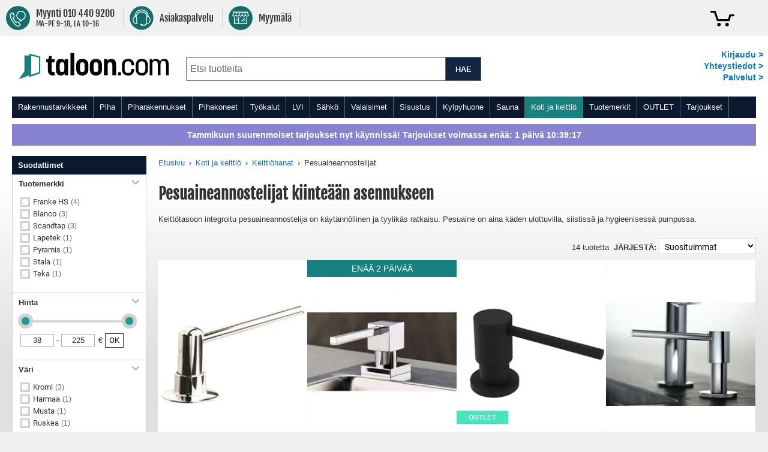

--- FILE ---
content_type: text/html; charset=UTF-8
request_url: https://www.taloon.com/pesuaineannostelijat
body_size: 76128
content:
<!doctype html>
<html lang="fi">
    <head >
        <script>
    var LOCALE = 'fi\u002DFI';
    var BASE_URL = 'https\u003A\u002F\u002Fwww.taloon.com\u002F';
    var require = {
        'baseUrl': 'https\u003A\u002F\u002Fwww.taloon.com\u002Fstatic\u002Fversion1769102571\u002Ffrontend\u002FAccolade\u002Ftaloon\u002Ffi_FI'
    };</script>        <meta charset="utf-8"/>
<meta name="title" content="Pesuaineannostelija tiskialtaaseen edullisesti"/>
<meta name="description" content="Pesuaineannostelija integroituna keittiötasoon on käytännöllinen ratkaisu! Pesuaine on aina juuri siellä missä sitä tarvitaan hygieenisessä pumpussa! Tilaa tästä!"/>
<meta name="robots" content="INDEX,FOLLOW"/>
<meta name="viewport" content="width=device-width, initial-scale=1.0, user-scalable=yes"/>
<meta name="format-detection" content="telephone=no"/>
<meta name="theme-color" content="#ffffff"/>
<meta property="og:title" content="Pesuaineannostelija tiskialtaaseen edullisesti"/>
<meta property="og:description" content="Pesuaineannostelija integroituna keittiötasoon on käytännöllinen ratkaisu! Pesuaine on aina juuri siellä missä sitä tarvitaan hygieenisessä pumpussa! Tilaa tästä!"/>
<meta property="og:url" content="https://www.taloon.com/pesuaineannostelijat"/>
<meta property="og:image" content="https://www.taloon.com/media/wysiwyg/favicons/tc_some_300x300.jpeg"/>
<title>Pesuaineannostelija tiskialtaaseen edullisesti</title>
            <script>(window.NREUM||(NREUM={})).init={privacy:{cookies_enabled:true},ajax:{deny_list:["bam.nr-data.net"]},feature_flags:["soft_nav"]};(window.NREUM||(NREUM={})).loader_config={xpid:"XA8BU1ZbGwEHUFVTDgAPUQ==",licenseKey:"909e147219",applicationID:"274419187",browserID:"275333671"};;/*! For license information please see nr-loader-spa-1.308.0.min.js.LICENSE.txt */
(()=>{var e,t,r={384:(e,t,r)=>{"use strict";r.d(t,{NT:()=>a,US:()=>u,Zm:()=>o,bQ:()=>d,dV:()=>c,pV:()=>l});var n=r(6154),i=r(1863),s=r(1910);const a={beacon:"bam.nr-data.net",errorBeacon:"bam.nr-data.net"};function o(){return n.gm.NREUM||(n.gm.NREUM={}),void 0===n.gm.newrelic&&(n.gm.newrelic=n.gm.NREUM),n.gm.NREUM}function c(){let e=o();return e.o||(e.o={ST:n.gm.setTimeout,SI:n.gm.setImmediate||n.gm.setInterval,CT:n.gm.clearTimeout,XHR:n.gm.XMLHttpRequest,REQ:n.gm.Request,EV:n.gm.Event,PR:n.gm.Promise,MO:n.gm.MutationObserver,FETCH:n.gm.fetch,WS:n.gm.WebSocket},(0,s.i)(...Object.values(e.o))),e}function d(e,t){let r=o();r.initializedAgents??={},t.initializedAt={ms:(0,i.t)(),date:new Date},r.initializedAgents[e]=t}function u(e,t){o()[e]=t}function l(){return function(){let e=o();const t=e.info||{};e.info={beacon:a.beacon,errorBeacon:a.errorBeacon,...t}}(),function(){let e=o();const t=e.init||{};e.init={...t}}(),c(),function(){let e=o();const t=e.loader_config||{};e.loader_config={...t}}(),o()}},782:(e,t,r)=>{"use strict";r.d(t,{T:()=>n});const n=r(860).K7.pageViewTiming},860:(e,t,r)=>{"use strict";r.d(t,{$J:()=>u,K7:()=>c,P3:()=>d,XX:()=>i,Yy:()=>o,df:()=>s,qY:()=>n,v4:()=>a});const n="events",i="jserrors",s="browser/blobs",a="rum",o="browser/logs",c={ajax:"ajax",genericEvents:"generic_events",jserrors:i,logging:"logging",metrics:"metrics",pageAction:"page_action",pageViewEvent:"page_view_event",pageViewTiming:"page_view_timing",sessionReplay:"session_replay",sessionTrace:"session_trace",softNav:"soft_navigations",spa:"spa"},d={[c.pageViewEvent]:1,[c.pageViewTiming]:2,[c.metrics]:3,[c.jserrors]:4,[c.spa]:5,[c.ajax]:6,[c.sessionTrace]:7,[c.softNav]:8,[c.sessionReplay]:9,[c.logging]:10,[c.genericEvents]:11},u={[c.pageViewEvent]:a,[c.pageViewTiming]:n,[c.ajax]:n,[c.spa]:n,[c.softNav]:n,[c.metrics]:i,[c.jserrors]:i,[c.sessionTrace]:s,[c.sessionReplay]:s,[c.logging]:o,[c.genericEvents]:"ins"}},944:(e,t,r)=>{"use strict";r.d(t,{R:()=>i});var n=r(3241);function i(e,t){"function"==typeof console.debug&&(console.debug("New Relic Warning: https://github.com/newrelic/newrelic-browser-agent/blob/main/docs/warning-codes.md#".concat(e),t),(0,n.W)({agentIdentifier:null,drained:null,type:"data",name:"warn",feature:"warn",data:{code:e,secondary:t}}))}},993:(e,t,r)=>{"use strict";r.d(t,{A$:()=>s,ET:()=>a,TZ:()=>o,p_:()=>i});var n=r(860);const i={ERROR:"ERROR",WARN:"WARN",INFO:"INFO",DEBUG:"DEBUG",TRACE:"TRACE"},s={OFF:0,ERROR:1,WARN:2,INFO:3,DEBUG:4,TRACE:5},a="log",o=n.K7.logging},1541:(e,t,r)=>{"use strict";r.d(t,{U:()=>i,f:()=>n});const n={MFE:"MFE",BA:"BA"};function i(e,t){if(2!==t?.harvestEndpointVersion)return{};const r=t.agentRef.runtime.appMetadata.agents[0].entityGuid;return e?{"source.id":e.id,"source.name":e.name,"source.type":e.type,"parent.id":e.parent?.id||r,"parent.type":e.parent?.type||n.BA}:{"entity.guid":r,appId:t.agentRef.info.applicationID}}},1687:(e,t,r)=>{"use strict";r.d(t,{Ak:()=>d,Ze:()=>h,x3:()=>u});var n=r(3241),i=r(7836),s=r(3606),a=r(860),o=r(2646);const c={};function d(e,t){const r={staged:!1,priority:a.P3[t]||0};l(e),c[e].get(t)||c[e].set(t,r)}function u(e,t){e&&c[e]&&(c[e].get(t)&&c[e].delete(t),p(e,t,!1),c[e].size&&f(e))}function l(e){if(!e)throw new Error("agentIdentifier required");c[e]||(c[e]=new Map)}function h(e="",t="feature",r=!1){if(l(e),!e||!c[e].get(t)||r)return p(e,t);c[e].get(t).staged=!0,f(e)}function f(e){const t=Array.from(c[e]);t.every(([e,t])=>t.staged)&&(t.sort((e,t)=>e[1].priority-t[1].priority),t.forEach(([t])=>{c[e].delete(t),p(e,t)}))}function p(e,t,r=!0){const a=e?i.ee.get(e):i.ee,c=s.i.handlers;if(!a.aborted&&a.backlog&&c){if((0,n.W)({agentIdentifier:e,type:"lifecycle",name:"drain",feature:t}),r){const e=a.backlog[t],r=c[t];if(r){for(let t=0;e&&t<e.length;++t)g(e[t],r);Object.entries(r).forEach(([e,t])=>{Object.values(t||{}).forEach(t=>{t[0]?.on&&t[0]?.context()instanceof o.y&&t[0].on(e,t[1])})})}}a.isolatedBacklog||delete c[t],a.backlog[t]=null,a.emit("drain-"+t,[])}}function g(e,t){var r=e[1];Object.values(t[r]||{}).forEach(t=>{var r=e[0];if(t[0]===r){var n=t[1],i=e[3],s=e[2];n.apply(i,s)}})}},1738:(e,t,r)=>{"use strict";r.d(t,{U:()=>f,Y:()=>h});var n=r(3241),i=r(9908),s=r(1863),a=r(944),o=r(5701),c=r(3969),d=r(8362),u=r(860),l=r(4261);function h(e,t,r,s){const h=s||r;!h||h[e]&&h[e]!==d.d.prototype[e]||(h[e]=function(){(0,i.p)(c.xV,["API/"+e+"/called"],void 0,u.K7.metrics,r.ee),(0,n.W)({agentIdentifier:r.agentIdentifier,drained:!!o.B?.[r.agentIdentifier],type:"data",name:"api",feature:l.Pl+e,data:{}});try{return t.apply(this,arguments)}catch(e){(0,a.R)(23,e)}})}function f(e,t,r,n,a){const o=e.info;null===r?delete o.jsAttributes[t]:o.jsAttributes[t]=r,(a||null===r)&&(0,i.p)(l.Pl+n,[(0,s.t)(),t,r],void 0,"session",e.ee)}},1741:(e,t,r)=>{"use strict";r.d(t,{W:()=>s});var n=r(944),i=r(4261);class s{#e(e,...t){if(this[e]!==s.prototype[e])return this[e](...t);(0,n.R)(35,e)}addPageAction(e,t){return this.#e(i.hG,e,t)}register(e){return this.#e(i.eY,e)}recordCustomEvent(e,t){return this.#e(i.fF,e,t)}setPageViewName(e,t){return this.#e(i.Fw,e,t)}setCustomAttribute(e,t,r){return this.#e(i.cD,e,t,r)}noticeError(e,t){return this.#e(i.o5,e,t)}setUserId(e,t=!1){return this.#e(i.Dl,e,t)}setApplicationVersion(e){return this.#e(i.nb,e)}setErrorHandler(e){return this.#e(i.bt,e)}addRelease(e,t){return this.#e(i.k6,e,t)}log(e,t){return this.#e(i.$9,e,t)}start(){return this.#e(i.d3)}finished(e){return this.#e(i.BL,e)}recordReplay(){return this.#e(i.CH)}pauseReplay(){return this.#e(i.Tb)}addToTrace(e){return this.#e(i.U2,e)}setCurrentRouteName(e){return this.#e(i.PA,e)}interaction(e){return this.#e(i.dT,e)}wrapLogger(e,t,r){return this.#e(i.Wb,e,t,r)}measure(e,t){return this.#e(i.V1,e,t)}consent(e){return this.#e(i.Pv,e)}}},1863:(e,t,r)=>{"use strict";function n(){return Math.floor(performance.now())}r.d(t,{t:()=>n})},1910:(e,t,r)=>{"use strict";r.d(t,{i:()=>s});var n=r(944);const i=new Map;function s(...e){return e.every(e=>{if(i.has(e))return i.get(e);const t="function"==typeof e?e.toString():"",r=t.includes("[native code]"),s=t.includes("nrWrapper");return r||s||(0,n.R)(64,e?.name||t),i.set(e,r),r})}},2555:(e,t,r)=>{"use strict";r.d(t,{D:()=>o,f:()=>a});var n=r(384),i=r(8122);const s={beacon:n.NT.beacon,errorBeacon:n.NT.errorBeacon,licenseKey:void 0,applicationID:void 0,sa:void 0,queueTime:void 0,applicationTime:void 0,ttGuid:void 0,user:void 0,account:void 0,product:void 0,extra:void 0,jsAttributes:{},userAttributes:void 0,atts:void 0,transactionName:void 0,tNamePlain:void 0};function a(e){try{return!!e.licenseKey&&!!e.errorBeacon&&!!e.applicationID}catch(e){return!1}}const o=e=>(0,i.a)(e,s)},2614:(e,t,r)=>{"use strict";r.d(t,{BB:()=>a,H3:()=>n,g:()=>d,iL:()=>c,tS:()=>o,uh:()=>i,wk:()=>s});const n="NRBA",i="SESSION",s=144e5,a=18e5,o={STARTED:"session-started",PAUSE:"session-pause",RESET:"session-reset",RESUME:"session-resume",UPDATE:"session-update"},c={SAME_TAB:"same-tab",CROSS_TAB:"cross-tab"},d={OFF:0,FULL:1,ERROR:2}},2646:(e,t,r)=>{"use strict";r.d(t,{y:()=>n});class n{constructor(e){this.contextId=e}}},2843:(e,t,r)=>{"use strict";r.d(t,{G:()=>s,u:()=>i});var n=r(3878);function i(e,t=!1,r,i){(0,n.DD)("visibilitychange",function(){if(t)return void("hidden"===document.visibilityState&&e());e(document.visibilityState)},r,i)}function s(e,t,r){(0,n.sp)("pagehide",e,t,r)}},3241:(e,t,r)=>{"use strict";r.d(t,{W:()=>s});var n=r(6154);const i="newrelic";function s(e={}){try{n.gm.dispatchEvent(new CustomEvent(i,{detail:e}))}catch(e){}}},3304:(e,t,r)=>{"use strict";r.d(t,{A:()=>s});var n=r(7836);const i=()=>{const e=new WeakSet;return(t,r)=>{if("object"==typeof r&&null!==r){if(e.has(r))return;e.add(r)}return r}};function s(e){try{return JSON.stringify(e,i())??""}catch(e){try{n.ee.emit("internal-error",[e])}catch(e){}return""}}},3333:(e,t,r)=>{"use strict";r.d(t,{$v:()=>u,TZ:()=>n,Xh:()=>c,Zp:()=>i,kd:()=>d,mq:()=>o,nf:()=>a,qN:()=>s});const n=r(860).K7.genericEvents,i=["auxclick","click","copy","keydown","paste","scrollend"],s=["focus","blur"],a=4,o=1e3,c=2e3,d=["PageAction","UserAction","BrowserPerformance"],u={RESOURCES:"experimental.resources",REGISTER:"register"}},3434:(e,t,r)=>{"use strict";r.d(t,{Jt:()=>s,YM:()=>d});var n=r(7836),i=r(5607);const s="nr@original:".concat(i.W),a=50;var o=Object.prototype.hasOwnProperty,c=!1;function d(e,t){return e||(e=n.ee),r.inPlace=function(e,t,n,i,s){n||(n="");const a="-"===n.charAt(0);for(let o=0;o<t.length;o++){const c=t[o],d=e[c];l(d)||(e[c]=r(d,a?c+n:n,i,c,s))}},r.flag=s,r;function r(t,r,n,c,d){return l(t)?t:(r||(r=""),nrWrapper[s]=t,function(e,t,r){if(Object.defineProperty&&Object.keys)try{return Object.keys(e).forEach(function(r){Object.defineProperty(t,r,{get:function(){return e[r]},set:function(t){return e[r]=t,t}})}),t}catch(e){u([e],r)}for(var n in e)o.call(e,n)&&(t[n]=e[n])}(t,nrWrapper,e),nrWrapper);function nrWrapper(){var s,o,l,h;let f;try{o=this,s=[...arguments],l="function"==typeof n?n(s,o):n||{}}catch(t){u([t,"",[s,o,c],l],e)}i(r+"start",[s,o,c],l,d);const p=performance.now();let g;try{return h=t.apply(o,s),g=performance.now(),h}catch(e){throw g=performance.now(),i(r+"err",[s,o,e],l,d),f=e,f}finally{const e=g-p,t={start:p,end:g,duration:e,isLongTask:e>=a,methodName:c,thrownError:f};t.isLongTask&&i("long-task",[t,o],l,d),i(r+"end",[s,o,h],l,d)}}}function i(r,n,i,s){if(!c||t){var a=c;c=!0;try{e.emit(r,n,i,t,s)}catch(t){u([t,r,n,i],e)}c=a}}}function u(e,t){t||(t=n.ee);try{t.emit("internal-error",e)}catch(e){}}function l(e){return!(e&&"function"==typeof e&&e.apply&&!e[s])}},3606:(e,t,r)=>{"use strict";r.d(t,{i:()=>s});var n=r(9908);s.on=a;var i=s.handlers={};function s(e,t,r,s){a(s||n.d,i,e,t,r)}function a(e,t,r,i,s){s||(s="feature"),e||(e=n.d);var a=t[s]=t[s]||{};(a[r]=a[r]||[]).push([e,i])}},3738:(e,t,r)=>{"use strict";r.d(t,{He:()=>i,Kp:()=>o,Lc:()=>d,Rz:()=>u,TZ:()=>n,bD:()=>s,d3:()=>a,jx:()=>l,sl:()=>h,uP:()=>c});const n=r(860).K7.sessionTrace,i="bstResource",s="resource",a="-start",o="-end",c="fn"+a,d="fn"+o,u="pushState",l=1e3,h=3e4},3785:(e,t,r)=>{"use strict";r.d(t,{R:()=>c,b:()=>d});var n=r(9908),i=r(1863),s=r(860),a=r(3969),o=r(993);function c(e,t,r={},c=o.p_.INFO,d=!0,u,l=(0,i.t)()){(0,n.p)(a.xV,["API/logging/".concat(c.toLowerCase(),"/called")],void 0,s.K7.metrics,e),(0,n.p)(o.ET,[l,t,r,c,d,u],void 0,s.K7.logging,e)}function d(e){return"string"==typeof e&&Object.values(o.p_).some(t=>t===e.toUpperCase().trim())}},3878:(e,t,r)=>{"use strict";function n(e,t){return{capture:e,passive:!1,signal:t}}function i(e,t,r=!1,i){window.addEventListener(e,t,n(r,i))}function s(e,t,r=!1,i){document.addEventListener(e,t,n(r,i))}r.d(t,{DD:()=>s,jT:()=>n,sp:()=>i})},3962:(e,t,r)=>{"use strict";r.d(t,{AM:()=>a,O2:()=>l,OV:()=>s,Qu:()=>h,TZ:()=>c,ih:()=>f,pP:()=>o,t1:()=>u,tC:()=>i,wD:()=>d});var n=r(860);const i=["click","keydown","submit"],s="popstate",a="api",o="initialPageLoad",c=n.K7.softNav,d=5e3,u=500,l={INITIAL_PAGE_LOAD:"",ROUTE_CHANGE:1,UNSPECIFIED:2},h={INTERACTION:1,AJAX:2,CUSTOM_END:3,CUSTOM_TRACER:4},f={IP:"in progress",PF:"pending finish",FIN:"finished",CAN:"cancelled"}},3969:(e,t,r)=>{"use strict";r.d(t,{TZ:()=>n,XG:()=>o,rs:()=>i,xV:()=>a,z_:()=>s});const n=r(860).K7.metrics,i="sm",s="cm",a="storeSupportabilityMetrics",o="storeEventMetrics"},4234:(e,t,r)=>{"use strict";r.d(t,{W:()=>s});var n=r(7836),i=r(1687);class s{constructor(e,t){this.agentIdentifier=e,this.ee=n.ee.get(e),this.featureName=t,this.blocked=!1}deregisterDrain(){(0,i.x3)(this.agentIdentifier,this.featureName)}}},4261:(e,t,r)=>{"use strict";r.d(t,{$9:()=>u,BL:()=>c,CH:()=>p,Dl:()=>R,Fw:()=>w,PA:()=>v,Pl:()=>n,Pv:()=>A,Tb:()=>h,U2:()=>a,V1:()=>E,Wb:()=>T,bt:()=>y,cD:()=>b,d3:()=>x,dT:()=>d,eY:()=>g,fF:()=>f,hG:()=>s,hw:()=>i,k6:()=>o,nb:()=>m,o5:()=>l});const n="api-",i=n+"ixn-",s="addPageAction",a="addToTrace",o="addRelease",c="finished",d="interaction",u="log",l="noticeError",h="pauseReplay",f="recordCustomEvent",p="recordReplay",g="register",m="setApplicationVersion",v="setCurrentRouteName",b="setCustomAttribute",y="setErrorHandler",w="setPageViewName",R="setUserId",x="start",T="wrapLogger",E="measure",A="consent"},5205:(e,t,r)=>{"use strict";r.d(t,{j:()=>S});var n=r(384),i=r(1741);var s=r(2555),a=r(3333);const o=e=>{if(!e||"string"!=typeof e)return!1;try{document.createDocumentFragment().querySelector(e)}catch{return!1}return!0};var c=r(2614),d=r(944),u=r(8122);const l="[data-nr-mask]",h=e=>(0,u.a)(e,(()=>{const e={feature_flags:[],experimental:{allow_registered_children:!1,resources:!1},mask_selector:"*",block_selector:"[data-nr-block]",mask_input_options:{color:!1,date:!1,"datetime-local":!1,email:!1,month:!1,number:!1,range:!1,search:!1,tel:!1,text:!1,time:!1,url:!1,week:!1,textarea:!1,select:!1,password:!0}};return{ajax:{deny_list:void 0,block_internal:!0,enabled:!0,autoStart:!0},api:{get allow_registered_children(){return e.feature_flags.includes(a.$v.REGISTER)||e.experimental.allow_registered_children},set allow_registered_children(t){e.experimental.allow_registered_children=t},duplicate_registered_data:!1},browser_consent_mode:{enabled:!1},distributed_tracing:{enabled:void 0,exclude_newrelic_header:void 0,cors_use_newrelic_header:void 0,cors_use_tracecontext_headers:void 0,allowed_origins:void 0},get feature_flags(){return e.feature_flags},set feature_flags(t){e.feature_flags=t},generic_events:{enabled:!0,autoStart:!0},harvest:{interval:30},jserrors:{enabled:!0,autoStart:!0},logging:{enabled:!0,autoStart:!0},metrics:{enabled:!0,autoStart:!0},obfuscate:void 0,page_action:{enabled:!0},page_view_event:{enabled:!0,autoStart:!0},page_view_timing:{enabled:!0,autoStart:!0},performance:{capture_marks:!1,capture_measures:!1,capture_detail:!0,resources:{get enabled(){return e.feature_flags.includes(a.$v.RESOURCES)||e.experimental.resources},set enabled(t){e.experimental.resources=t},asset_types:[],first_party_domains:[],ignore_newrelic:!0}},privacy:{cookies_enabled:!0},proxy:{assets:void 0,beacon:void 0},session:{expiresMs:c.wk,inactiveMs:c.BB},session_replay:{autoStart:!0,enabled:!1,preload:!1,sampling_rate:10,error_sampling_rate:100,collect_fonts:!1,inline_images:!1,fix_stylesheets:!0,mask_all_inputs:!0,get mask_text_selector(){return e.mask_selector},set mask_text_selector(t){o(t)?e.mask_selector="".concat(t,",").concat(l):""===t||null===t?e.mask_selector=l:(0,d.R)(5,t)},get block_class(){return"nr-block"},get ignore_class(){return"nr-ignore"},get mask_text_class(){return"nr-mask"},get block_selector(){return e.block_selector},set block_selector(t){o(t)?e.block_selector+=",".concat(t):""!==t&&(0,d.R)(6,t)},get mask_input_options(){return e.mask_input_options},set mask_input_options(t){t&&"object"==typeof t?e.mask_input_options={...t,password:!0}:(0,d.R)(7,t)}},session_trace:{enabled:!0,autoStart:!0},soft_navigations:{enabled:!0,autoStart:!0},spa:{enabled:!0,autoStart:!0},ssl:void 0,user_actions:{enabled:!0,elementAttributes:["id","className","tagName","type"]}}})());var f=r(6154),p=r(9324);let g=0;const m={buildEnv:p.F3,distMethod:p.Xs,version:p.xv,originTime:f.WN},v={consented:!1},b={appMetadata:{},get consented(){return this.session?.state?.consent||v.consented},set consented(e){v.consented=e},customTransaction:void 0,denyList:void 0,disabled:!1,harvester:void 0,isolatedBacklog:!1,isRecording:!1,loaderType:void 0,maxBytes:3e4,obfuscator:void 0,onerror:void 0,ptid:void 0,releaseIds:{},session:void 0,timeKeeper:void 0,registeredEntities:[],jsAttributesMetadata:{bytes:0},get harvestCount(){return++g}},y=e=>{const t=(0,u.a)(e,b),r=Object.keys(m).reduce((e,t)=>(e[t]={value:m[t],writable:!1,configurable:!0,enumerable:!0},e),{});return Object.defineProperties(t,r)};var w=r(5701);const R=e=>{const t=e.startsWith("http");e+="/",r.p=t?e:"https://"+e};var x=r(7836),T=r(3241);const E={accountID:void 0,trustKey:void 0,agentID:void 0,licenseKey:void 0,applicationID:void 0,xpid:void 0},A=e=>(0,u.a)(e,E),_=new Set;function S(e,t={},r,a){let{init:o,info:c,loader_config:d,runtime:u={},exposed:l=!0}=t;if(!c){const e=(0,n.pV)();o=e.init,c=e.info,d=e.loader_config}e.init=h(o||{}),e.loader_config=A(d||{}),c.jsAttributes??={},f.bv&&(c.jsAttributes.isWorker=!0),e.info=(0,s.D)(c);const p=e.init,g=[c.beacon,c.errorBeacon];_.has(e.agentIdentifier)||(p.proxy.assets&&(R(p.proxy.assets),g.push(p.proxy.assets)),p.proxy.beacon&&g.push(p.proxy.beacon),e.beacons=[...g],function(e){const t=(0,n.pV)();Object.getOwnPropertyNames(i.W.prototype).forEach(r=>{const n=i.W.prototype[r];if("function"!=typeof n||"constructor"===n)return;let s=t[r];e[r]&&!1!==e.exposed&&"micro-agent"!==e.runtime?.loaderType&&(t[r]=(...t)=>{const n=e[r](...t);return s?s(...t):n})})}(e),(0,n.US)("activatedFeatures",w.B)),u.denyList=[...p.ajax.deny_list||[],...p.ajax.block_internal?g:[]],u.ptid=e.agentIdentifier,u.loaderType=r,e.runtime=y(u),_.has(e.agentIdentifier)||(e.ee=x.ee.get(e.agentIdentifier),e.exposed=l,(0,T.W)({agentIdentifier:e.agentIdentifier,drained:!!w.B?.[e.agentIdentifier],type:"lifecycle",name:"initialize",feature:void 0,data:e.config})),_.add(e.agentIdentifier)}},5270:(e,t,r)=>{"use strict";r.d(t,{Aw:()=>a,SR:()=>s,rF:()=>o});var n=r(384),i=r(7767);function s(e){return!!(0,n.dV)().o.MO&&(0,i.V)(e)&&!0===e?.session_trace.enabled}function a(e){return!0===e?.session_replay.preload&&s(e)}function o(e,t){try{if("string"==typeof t?.type){if("password"===t.type.toLowerCase())return"*".repeat(e?.length||0);if(void 0!==t?.dataset?.nrUnmask||t?.classList?.contains("nr-unmask"))return e}}catch(e){}return"string"==typeof e?e.replace(/[\S]/g,"*"):"*".repeat(e?.length||0)}},5289:(e,t,r)=>{"use strict";r.d(t,{GG:()=>a,Qr:()=>c,sB:()=>o});var n=r(3878),i=r(6389);function s(){return"undefined"==typeof document||"complete"===document.readyState}function a(e,t){if(s())return e();const r=(0,i.J)(e),a=setInterval(()=>{s()&&(clearInterval(a),r())},500);(0,n.sp)("load",r,t)}function o(e){if(s())return e();(0,n.DD)("DOMContentLoaded",e)}function c(e){if(s())return e();(0,n.sp)("popstate",e)}},5607:(e,t,r)=>{"use strict";r.d(t,{W:()=>n});const n=(0,r(9566).bz)()},5701:(e,t,r)=>{"use strict";r.d(t,{B:()=>s,t:()=>a});var n=r(3241);const i=new Set,s={};function a(e,t){const r=t.agentIdentifier;s[r]??={},e&&"object"==typeof e&&(i.has(r)||(t.ee.emit("rumresp",[e]),s[r]=e,i.add(r),(0,n.W)({agentIdentifier:r,loaded:!0,drained:!0,type:"lifecycle",name:"load",feature:void 0,data:e})))}},6154:(e,t,r)=>{"use strict";r.d(t,{OF:()=>d,RI:()=>i,WN:()=>h,bv:()=>s,eN:()=>f,gm:()=>a,lR:()=>l,m:()=>c,mw:()=>o,sb:()=>u});var n=r(1863);const i="undefined"!=typeof window&&!!window.document,s="undefined"!=typeof WorkerGlobalScope&&("undefined"!=typeof self&&self instanceof WorkerGlobalScope&&self.navigator instanceof WorkerNavigator||"undefined"!=typeof globalThis&&globalThis instanceof WorkerGlobalScope&&globalThis.navigator instanceof WorkerNavigator),a=i?window:"undefined"!=typeof WorkerGlobalScope&&("undefined"!=typeof self&&self instanceof WorkerGlobalScope&&self||"undefined"!=typeof globalThis&&globalThis instanceof WorkerGlobalScope&&globalThis),o=Boolean("hidden"===a?.document?.visibilityState),c=""+a?.location,d=/iPad|iPhone|iPod/.test(a.navigator?.userAgent),u=d&&"undefined"==typeof SharedWorker,l=(()=>{const e=a.navigator?.userAgent?.match(/Firefox[/\s](\d+\.\d+)/);return Array.isArray(e)&&e.length>=2?+e[1]:0})(),h=Date.now()-(0,n.t)(),f=()=>"undefined"!=typeof PerformanceNavigationTiming&&a?.performance?.getEntriesByType("navigation")?.[0]?.responseStart},6344:(e,t,r)=>{"use strict";r.d(t,{BB:()=>u,Qb:()=>l,TZ:()=>i,Ug:()=>a,Vh:()=>s,_s:()=>o,bc:()=>d,yP:()=>c});var n=r(2614);const i=r(860).K7.sessionReplay,s="errorDuringReplay",a=.12,o={DomContentLoaded:0,Load:1,FullSnapshot:2,IncrementalSnapshot:3,Meta:4,Custom:5},c={[n.g.ERROR]:15e3,[n.g.FULL]:3e5,[n.g.OFF]:0},d={RESET:{message:"Session was reset",sm:"Reset"},IMPORT:{message:"Recorder failed to import",sm:"Import"},TOO_MANY:{message:"429: Too Many Requests",sm:"Too-Many"},TOO_BIG:{message:"Payload was too large",sm:"Too-Big"},CROSS_TAB:{message:"Session Entity was set to OFF on another tab",sm:"Cross-Tab"},ENTITLEMENTS:{message:"Session Replay is not allowed and will not be started",sm:"Entitlement"}},u=5e3,l={API:"api",RESUME:"resume",SWITCH_TO_FULL:"switchToFull",INITIALIZE:"initialize",PRELOAD:"preload"}},6389:(e,t,r)=>{"use strict";function n(e,t=500,r={}){const n=r?.leading||!1;let i;return(...r)=>{n&&void 0===i&&(e.apply(this,r),i=setTimeout(()=>{i=clearTimeout(i)},t)),n||(clearTimeout(i),i=setTimeout(()=>{e.apply(this,r)},t))}}function i(e){let t=!1;return(...r)=>{t||(t=!0,e.apply(this,r))}}r.d(t,{J:()=>i,s:()=>n})},6630:(e,t,r)=>{"use strict";r.d(t,{T:()=>n});const n=r(860).K7.pageViewEvent},6774:(e,t,r)=>{"use strict";r.d(t,{T:()=>n});const n=r(860).K7.jserrors},7295:(e,t,r)=>{"use strict";r.d(t,{Xv:()=>a,gX:()=>i,iW:()=>s});var n=[];function i(e){if(!e||s(e))return!1;if(0===n.length)return!0;if("*"===n[0].hostname)return!1;for(var t=0;t<n.length;t++){var r=n[t];if(r.hostname.test(e.hostname)&&r.pathname.test(e.pathname))return!1}return!0}function s(e){return void 0===e.hostname}function a(e){if(n=[],e&&e.length)for(var t=0;t<e.length;t++){let r=e[t];if(!r)continue;if("*"===r)return void(n=[{hostname:"*"}]);0===r.indexOf("http://")?r=r.substring(7):0===r.indexOf("https://")&&(r=r.substring(8));const i=r.indexOf("/");let s,a;i>0?(s=r.substring(0,i),a=r.substring(i)):(s=r,a="*");let[c]=s.split(":");n.push({hostname:o(c),pathname:o(a,!0)})}}function o(e,t=!1){const r=e.replace(/[.+?^${}()|[\]\\]/g,e=>"\\"+e).replace(/\*/g,".*?");return new RegExp((t?"^":"")+r+"$")}},7485:(e,t,r)=>{"use strict";r.d(t,{D:()=>i});var n=r(6154);function i(e){if(0===(e||"").indexOf("data:"))return{protocol:"data"};try{const t=new URL(e,location.href),r={port:t.port,hostname:t.hostname,pathname:t.pathname,search:t.search,protocol:t.protocol.slice(0,t.protocol.indexOf(":")),sameOrigin:t.protocol===n.gm?.location?.protocol&&t.host===n.gm?.location?.host};return r.port&&""!==r.port||("http:"===t.protocol&&(r.port="80"),"https:"===t.protocol&&(r.port="443")),r.pathname&&""!==r.pathname?r.pathname.startsWith("/")||(r.pathname="/".concat(r.pathname)):r.pathname="/",r}catch(e){return{}}}},7699:(e,t,r)=>{"use strict";r.d(t,{It:()=>s,KC:()=>o,No:()=>i,qh:()=>a});var n=r(860);const i=16e3,s=1e6,a="SESSION_ERROR",o={[n.K7.logging]:!0,[n.K7.genericEvents]:!1,[n.K7.jserrors]:!1,[n.K7.ajax]:!1}},7767:(e,t,r)=>{"use strict";r.d(t,{V:()=>i});var n=r(6154);const i=e=>n.RI&&!0===e?.privacy.cookies_enabled},7836:(e,t,r)=>{"use strict";r.d(t,{P:()=>o,ee:()=>c});var n=r(384),i=r(8990),s=r(2646),a=r(5607);const o="nr@context:".concat(a.W),c=function e(t,r){var n={},a={},u={},l=!1;try{l=16===r.length&&d.initializedAgents?.[r]?.runtime.isolatedBacklog}catch(e){}var h={on:p,addEventListener:p,removeEventListener:function(e,t){var r=n[e];if(!r)return;for(var i=0;i<r.length;i++)r[i]===t&&r.splice(i,1)},emit:function(e,r,n,i,s){!1!==s&&(s=!0);if(c.aborted&&!i)return;t&&s&&t.emit(e,r,n);var o=f(n);g(e).forEach(e=>{e.apply(o,r)});var d=v()[a[e]];d&&d.push([h,e,r,o]);return o},get:m,listeners:g,context:f,buffer:function(e,t){const r=v();if(t=t||"feature",h.aborted)return;Object.entries(e||{}).forEach(([e,n])=>{a[n]=t,t in r||(r[t]=[])})},abort:function(){h._aborted=!0,Object.keys(h.backlog).forEach(e=>{delete h.backlog[e]})},isBuffering:function(e){return!!v()[a[e]]},debugId:r,backlog:l?{}:t&&"object"==typeof t.backlog?t.backlog:{},isolatedBacklog:l};return Object.defineProperty(h,"aborted",{get:()=>{let e=h._aborted||!1;return e||(t&&(e=t.aborted),e)}}),h;function f(e){return e&&e instanceof s.y?e:e?(0,i.I)(e,o,()=>new s.y(o)):new s.y(o)}function p(e,t){n[e]=g(e).concat(t)}function g(e){return n[e]||[]}function m(t){return u[t]=u[t]||e(h,t)}function v(){return h.backlog}}(void 0,"globalEE"),d=(0,n.Zm)();d.ee||(d.ee=c)},8122:(e,t,r)=>{"use strict";r.d(t,{a:()=>i});var n=r(944);function i(e,t){try{if(!e||"object"!=typeof e)return(0,n.R)(3);if(!t||"object"!=typeof t)return(0,n.R)(4);const r=Object.create(Object.getPrototypeOf(t),Object.getOwnPropertyDescriptors(t)),s=0===Object.keys(r).length?e:r;for(let a in s)if(void 0!==e[a])try{if(null===e[a]){r[a]=null;continue}Array.isArray(e[a])&&Array.isArray(t[a])?r[a]=Array.from(new Set([...e[a],...t[a]])):"object"==typeof e[a]&&"object"==typeof t[a]?r[a]=i(e[a],t[a]):r[a]=e[a]}catch(e){r[a]||(0,n.R)(1,e)}return r}catch(e){(0,n.R)(2,e)}}},8139:(e,t,r)=>{"use strict";r.d(t,{u:()=>h});var n=r(7836),i=r(3434),s=r(8990),a=r(6154);const o={},c=a.gm.XMLHttpRequest,d="addEventListener",u="removeEventListener",l="nr@wrapped:".concat(n.P);function h(e){var t=function(e){return(e||n.ee).get("events")}(e);if(o[t.debugId]++)return t;o[t.debugId]=1;var r=(0,i.YM)(t,!0);function h(e){r.inPlace(e,[d,u],"-",p)}function p(e,t){return e[1]}return"getPrototypeOf"in Object&&(a.RI&&f(document,h),c&&f(c.prototype,h),f(a.gm,h)),t.on(d+"-start",function(e,t){var n=e[1];if(null!==n&&("function"==typeof n||"object"==typeof n)&&"newrelic"!==e[0]){var i=(0,s.I)(n,l,function(){var e={object:function(){if("function"!=typeof n.handleEvent)return;return n.handleEvent.apply(n,arguments)},function:n}[typeof n];return e?r(e,"fn-",null,e.name||"anonymous"):n});this.wrapped=e[1]=i}}),t.on(u+"-start",function(e){e[1]=this.wrapped||e[1]}),t}function f(e,t,...r){let n=e;for(;"object"==typeof n&&!Object.prototype.hasOwnProperty.call(n,d);)n=Object.getPrototypeOf(n);n&&t(n,...r)}},8362:(e,t,r)=>{"use strict";r.d(t,{d:()=>s});var n=r(9566),i=r(1741);class s extends i.W{agentIdentifier=(0,n.LA)(16)}},8374:(e,t,r)=>{r.nc=(()=>{try{return document?.currentScript?.nonce}catch(e){}return""})()},8990:(e,t,r)=>{"use strict";r.d(t,{I:()=>i});var n=Object.prototype.hasOwnProperty;function i(e,t,r){if(n.call(e,t))return e[t];var i=r();if(Object.defineProperty&&Object.keys)try{return Object.defineProperty(e,t,{value:i,writable:!0,enumerable:!1}),i}catch(e){}return e[t]=i,i}},9119:(e,t,r)=>{"use strict";r.d(t,{L:()=>s});var n=/([^?#]*)[^#]*(#[^?]*|$).*/,i=/([^?#]*)().*/;function s(e,t){return e?e.replace(t?n:i,"$1$2"):e}},9300:(e,t,r)=>{"use strict";r.d(t,{T:()=>n});const n=r(860).K7.ajax},9324:(e,t,r)=>{"use strict";r.d(t,{AJ:()=>a,F3:()=>i,Xs:()=>s,Yq:()=>o,xv:()=>n});const n="1.308.0",i="PROD",s="CDN",a="@newrelic/rrweb",o="1.0.1"},9566:(e,t,r)=>{"use strict";r.d(t,{LA:()=>o,ZF:()=>c,bz:()=>a,el:()=>d});var n=r(6154);const i="xxxxxxxx-xxxx-4xxx-yxxx-xxxxxxxxxxxx";function s(e,t){return e?15&e[t]:16*Math.random()|0}function a(){const e=n.gm?.crypto||n.gm?.msCrypto;let t,r=0;return e&&e.getRandomValues&&(t=e.getRandomValues(new Uint8Array(30))),i.split("").map(e=>"x"===e?s(t,r++).toString(16):"y"===e?(3&s()|8).toString(16):e).join("")}function o(e){const t=n.gm?.crypto||n.gm?.msCrypto;let r,i=0;t&&t.getRandomValues&&(r=t.getRandomValues(new Uint8Array(e)));const a=[];for(var o=0;o<e;o++)a.push(s(r,i++).toString(16));return a.join("")}function c(){return o(16)}function d(){return o(32)}},9908:(e,t,r)=>{"use strict";r.d(t,{d:()=>n,p:()=>i});var n=r(7836).ee.get("handle");function i(e,t,r,i,s){s?(s.buffer([e],i),s.emit(e,t,r)):(n.buffer([e],i),n.emit(e,t,r))}}},n={};function i(e){var t=n[e];if(void 0!==t)return t.exports;var s=n[e]={exports:{}};return r[e](s,s.exports,i),s.exports}i.m=r,i.d=(e,t)=>{for(var r in t)i.o(t,r)&&!i.o(e,r)&&Object.defineProperty(e,r,{enumerable:!0,get:t[r]})},i.f={},i.e=e=>Promise.all(Object.keys(i.f).reduce((t,r)=>(i.f[r](e,t),t),[])),i.u=e=>({212:"nr-spa-compressor",249:"nr-spa-recorder",478:"nr-spa"}[e]+"-1.308.0.min.js"),i.o=(e,t)=>Object.prototype.hasOwnProperty.call(e,t),e={},t="NRBA-1.308.0.PROD:",i.l=(r,n,s,a)=>{if(e[r])e[r].push(n);else{var o,c;if(void 0!==s)for(var d=document.getElementsByTagName("script"),u=0;u<d.length;u++){var l=d[u];if(l.getAttribute("src")==r||l.getAttribute("data-webpack")==t+s){o=l;break}}if(!o){c=!0;var h={478:"sha512-RSfSVnmHk59T/uIPbdSE0LPeqcEdF4/+XhfJdBuccH5rYMOEZDhFdtnh6X6nJk7hGpzHd9Ujhsy7lZEz/ORYCQ==",249:"sha512-ehJXhmntm85NSqW4MkhfQqmeKFulra3klDyY0OPDUE+sQ3GokHlPh1pmAzuNy//3j4ac6lzIbmXLvGQBMYmrkg==",212:"sha512-B9h4CR46ndKRgMBcK+j67uSR2RCnJfGefU+A7FrgR/k42ovXy5x/MAVFiSvFxuVeEk/pNLgvYGMp1cBSK/G6Fg=="};(o=document.createElement("script")).charset="utf-8",i.nc&&o.setAttribute("nonce",i.nc),o.setAttribute("data-webpack",t+s),o.src=r,0!==o.src.indexOf(window.location.origin+"/")&&(o.crossOrigin="anonymous"),h[a]&&(o.integrity=h[a])}e[r]=[n];var f=(t,n)=>{o.onerror=o.onload=null,clearTimeout(p);var i=e[r];if(delete e[r],o.parentNode&&o.parentNode.removeChild(o),i&&i.forEach(e=>e(n)),t)return t(n)},p=setTimeout(f.bind(null,void 0,{type:"timeout",target:o}),12e4);o.onerror=f.bind(null,o.onerror),o.onload=f.bind(null,o.onload),c&&document.head.appendChild(o)}},i.r=e=>{"undefined"!=typeof Symbol&&Symbol.toStringTag&&Object.defineProperty(e,Symbol.toStringTag,{value:"Module"}),Object.defineProperty(e,"__esModule",{value:!0})},i.p="https://js-agent.newrelic.com/",(()=>{var e={38:0,788:0};i.f.j=(t,r)=>{var n=i.o(e,t)?e[t]:void 0;if(0!==n)if(n)r.push(n[2]);else{var s=new Promise((r,i)=>n=e[t]=[r,i]);r.push(n[2]=s);var a=i.p+i.u(t),o=new Error;i.l(a,r=>{if(i.o(e,t)&&(0!==(n=e[t])&&(e[t]=void 0),n)){var s=r&&("load"===r.type?"missing":r.type),a=r&&r.target&&r.target.src;o.message="Loading chunk "+t+" failed: ("+s+": "+a+")",o.name="ChunkLoadError",o.type=s,o.request=a,n[1](o)}},"chunk-"+t,t)}};var t=(t,r)=>{var n,s,[a,o,c]=r,d=0;if(a.some(t=>0!==e[t])){for(n in o)i.o(o,n)&&(i.m[n]=o[n]);if(c)c(i)}for(t&&t(r);d<a.length;d++)s=a[d],i.o(e,s)&&e[s]&&e[s][0](),e[s]=0},r=self["webpackChunk:NRBA-1.308.0.PROD"]=self["webpackChunk:NRBA-1.308.0.PROD"]||[];r.forEach(t.bind(null,0)),r.push=t.bind(null,r.push.bind(r))})(),(()=>{"use strict";i(8374);var e=i(8362),t=i(860);const r=Object.values(t.K7);var n=i(5205);var s=i(9908),a=i(1863),o=i(4261),c=i(1738);var d=i(1687),u=i(4234),l=i(5289),h=i(6154),f=i(944),p=i(5270),g=i(7767),m=i(6389),v=i(7699);class b extends u.W{constructor(e,t){super(e.agentIdentifier,t),this.agentRef=e,this.abortHandler=void 0,this.featAggregate=void 0,this.loadedSuccessfully=void 0,this.onAggregateImported=new Promise(e=>{this.loadedSuccessfully=e}),this.deferred=Promise.resolve(),!1===e.init[this.featureName].autoStart?this.deferred=new Promise((t,r)=>{this.ee.on("manual-start-all",(0,m.J)(()=>{(0,d.Ak)(e.agentIdentifier,this.featureName),t()}))}):(0,d.Ak)(e.agentIdentifier,t)}importAggregator(e,t,r={}){if(this.featAggregate)return;const n=async()=>{let n;await this.deferred;try{if((0,g.V)(e.init)){const{setupAgentSession:t}=await i.e(478).then(i.bind(i,8766));n=t(e)}}catch(e){(0,f.R)(20,e),this.ee.emit("internal-error",[e]),(0,s.p)(v.qh,[e],void 0,this.featureName,this.ee)}try{if(!this.#t(this.featureName,n,e.init))return(0,d.Ze)(this.agentIdentifier,this.featureName),void this.loadedSuccessfully(!1);const{Aggregate:i}=await t();this.featAggregate=new i(e,r),e.runtime.harvester.initializedAggregates.push(this.featAggregate),this.loadedSuccessfully(!0)}catch(e){(0,f.R)(34,e),this.abortHandler?.(),(0,d.Ze)(this.agentIdentifier,this.featureName,!0),this.loadedSuccessfully(!1),this.ee&&this.ee.abort()}};h.RI?(0,l.GG)(()=>n(),!0):n()}#t(e,r,n){if(this.blocked)return!1;switch(e){case t.K7.sessionReplay:return(0,p.SR)(n)&&!!r;case t.K7.sessionTrace:return!!r;default:return!0}}}var y=i(6630),w=i(2614),R=i(3241);class x extends b{static featureName=y.T;constructor(e){var t;super(e,y.T),this.setupInspectionEvents(e.agentIdentifier),t=e,(0,c.Y)(o.Fw,function(e,r){"string"==typeof e&&("/"!==e.charAt(0)&&(e="/"+e),t.runtime.customTransaction=(r||"http://custom.transaction")+e,(0,s.p)(o.Pl+o.Fw,[(0,a.t)()],void 0,void 0,t.ee))},t),this.importAggregator(e,()=>i.e(478).then(i.bind(i,2467)))}setupInspectionEvents(e){const t=(t,r)=>{t&&(0,R.W)({agentIdentifier:e,timeStamp:t.timeStamp,loaded:"complete"===t.target.readyState,type:"window",name:r,data:t.target.location+""})};(0,l.sB)(e=>{t(e,"DOMContentLoaded")}),(0,l.GG)(e=>{t(e,"load")}),(0,l.Qr)(e=>{t(e,"navigate")}),this.ee.on(w.tS.UPDATE,(t,r)=>{(0,R.W)({agentIdentifier:e,type:"lifecycle",name:"session",data:r})})}}var T=i(384);class E extends e.d{constructor(e){var t;(super(),h.gm)?(this.features={},(0,T.bQ)(this.agentIdentifier,this),this.desiredFeatures=new Set(e.features||[]),this.desiredFeatures.add(x),(0,n.j)(this,e,e.loaderType||"agent"),t=this,(0,c.Y)(o.cD,function(e,r,n=!1){if("string"==typeof e){if(["string","number","boolean"].includes(typeof r)||null===r)return(0,c.U)(t,e,r,o.cD,n);(0,f.R)(40,typeof r)}else(0,f.R)(39,typeof e)},t),function(e){(0,c.Y)(o.Dl,function(t,r=!1){if("string"!=typeof t&&null!==t)return void(0,f.R)(41,typeof t);const n=e.info.jsAttributes["enduser.id"];r&&null!=n&&n!==t?(0,s.p)(o.Pl+"setUserIdAndResetSession",[t],void 0,"session",e.ee):(0,c.U)(e,"enduser.id",t,o.Dl,!0)},e)}(this),function(e){(0,c.Y)(o.nb,function(t){if("string"==typeof t||null===t)return(0,c.U)(e,"application.version",t,o.nb,!1);(0,f.R)(42,typeof t)},e)}(this),function(e){(0,c.Y)(o.d3,function(){e.ee.emit("manual-start-all")},e)}(this),function(e){(0,c.Y)(o.Pv,function(t=!0){if("boolean"==typeof t){if((0,s.p)(o.Pl+o.Pv,[t],void 0,"session",e.ee),e.runtime.consented=t,t){const t=e.features.page_view_event;t.onAggregateImported.then(e=>{const r=t.featAggregate;e&&!r.sentRum&&r.sendRum()})}}else(0,f.R)(65,typeof t)},e)}(this),this.run()):(0,f.R)(21)}get config(){return{info:this.info,init:this.init,loader_config:this.loader_config,runtime:this.runtime}}get api(){return this}run(){try{const e=function(e){const t={};return r.forEach(r=>{t[r]=!!e[r]?.enabled}),t}(this.init),n=[...this.desiredFeatures];n.sort((e,r)=>t.P3[e.featureName]-t.P3[r.featureName]),n.forEach(r=>{if(!e[r.featureName]&&r.featureName!==t.K7.pageViewEvent)return;if(r.featureName===t.K7.spa)return void(0,f.R)(67);const n=function(e){switch(e){case t.K7.ajax:return[t.K7.jserrors];case t.K7.sessionTrace:return[t.K7.ajax,t.K7.pageViewEvent];case t.K7.sessionReplay:return[t.K7.sessionTrace];case t.K7.pageViewTiming:return[t.K7.pageViewEvent];default:return[]}}(r.featureName).filter(e=>!(e in this.features));n.length>0&&(0,f.R)(36,{targetFeature:r.featureName,missingDependencies:n}),this.features[r.featureName]=new r(this)})}catch(e){(0,f.R)(22,e);for(const e in this.features)this.features[e].abortHandler?.();const t=(0,T.Zm)();delete t.initializedAgents[this.agentIdentifier]?.features,delete this.sharedAggregator;return t.ee.get(this.agentIdentifier).abort(),!1}}}var A=i(2843),_=i(782);class S extends b{static featureName=_.T;constructor(e){super(e,_.T),h.RI&&((0,A.u)(()=>(0,s.p)("docHidden",[(0,a.t)()],void 0,_.T,this.ee),!0),(0,A.G)(()=>(0,s.p)("winPagehide",[(0,a.t)()],void 0,_.T,this.ee)),this.importAggregator(e,()=>i.e(478).then(i.bind(i,9917))))}}var O=i(3969);class I extends b{static featureName=O.TZ;constructor(e){super(e,O.TZ),h.RI&&document.addEventListener("securitypolicyviolation",e=>{(0,s.p)(O.xV,["Generic/CSPViolation/Detected"],void 0,this.featureName,this.ee)}),this.importAggregator(e,()=>i.e(478).then(i.bind(i,6555)))}}var N=i(6774),P=i(3878),k=i(3304);class D{constructor(e,t,r,n,i){this.name="UncaughtError",this.message="string"==typeof e?e:(0,k.A)(e),this.sourceURL=t,this.line=r,this.column=n,this.__newrelic=i}}function C(e){return M(e)?e:new D(void 0!==e?.message?e.message:e,e?.filename||e?.sourceURL,e?.lineno||e?.line,e?.colno||e?.col,e?.__newrelic,e?.cause)}function j(e){const t="Unhandled Promise Rejection: ";if(!e?.reason)return;if(M(e.reason)){try{e.reason.message.startsWith(t)||(e.reason.message=t+e.reason.message)}catch(e){}return C(e.reason)}const r=C(e.reason);return(r.message||"").startsWith(t)||(r.message=t+r.message),r}function L(e){if(e.error instanceof SyntaxError&&!/:\d+$/.test(e.error.stack?.trim())){const t=new D(e.message,e.filename,e.lineno,e.colno,e.error.__newrelic,e.cause);return t.name=SyntaxError.name,t}return M(e.error)?e.error:C(e)}function M(e){return e instanceof Error&&!!e.stack}function H(e,r,n,i,o=(0,a.t)()){"string"==typeof e&&(e=new Error(e)),(0,s.p)("err",[e,o,!1,r,n.runtime.isRecording,void 0,i],void 0,t.K7.jserrors,n.ee),(0,s.p)("uaErr",[],void 0,t.K7.genericEvents,n.ee)}var B=i(1541),K=i(993),W=i(3785);function U(e,{customAttributes:t={},level:r=K.p_.INFO}={},n,i,s=(0,a.t)()){(0,W.R)(n.ee,e,t,r,!1,i,s)}function F(e,r,n,i,c=(0,a.t)()){(0,s.p)(o.Pl+o.hG,[c,e,r,i],void 0,t.K7.genericEvents,n.ee)}function V(e,r,n,i,c=(0,a.t)()){const{start:d,end:u,customAttributes:l}=r||{},h={customAttributes:l||{}};if("object"!=typeof h.customAttributes||"string"!=typeof e||0===e.length)return void(0,f.R)(57);const p=(e,t)=>null==e?t:"number"==typeof e?e:e instanceof PerformanceMark?e.startTime:Number.NaN;if(h.start=p(d,0),h.end=p(u,c),Number.isNaN(h.start)||Number.isNaN(h.end))(0,f.R)(57);else{if(h.duration=h.end-h.start,!(h.duration<0))return(0,s.p)(o.Pl+o.V1,[h,e,i],void 0,t.K7.genericEvents,n.ee),h;(0,f.R)(58)}}function G(e,r={},n,i,c=(0,a.t)()){(0,s.p)(o.Pl+o.fF,[c,e,r,i],void 0,t.K7.genericEvents,n.ee)}function z(e){(0,c.Y)(o.eY,function(t){return Y(e,t)},e)}function Y(e,r,n){(0,f.R)(54,"newrelic.register"),r||={},r.type=B.f.MFE,r.licenseKey||=e.info.licenseKey,r.blocked=!1,r.parent=n||{},Array.isArray(r.tags)||(r.tags=[]);const i={};r.tags.forEach(e=>{"name"!==e&&"id"!==e&&(i["source.".concat(e)]=!0)}),r.isolated??=!0;let o=()=>{};const c=e.runtime.registeredEntities;if(!r.isolated){const e=c.find(({metadata:{target:{id:e}}})=>e===r.id&&!r.isolated);if(e)return e}const d=e=>{r.blocked=!0,o=e};function u(e){return"string"==typeof e&&!!e.trim()&&e.trim().length<501||"number"==typeof e}e.init.api.allow_registered_children||d((0,m.J)(()=>(0,f.R)(55))),u(r.id)&&u(r.name)||d((0,m.J)(()=>(0,f.R)(48,r)));const l={addPageAction:(t,n={})=>g(F,[t,{...i,...n},e],r),deregister:()=>{d((0,m.J)(()=>(0,f.R)(68)))},log:(t,n={})=>g(U,[t,{...n,customAttributes:{...i,...n.customAttributes||{}}},e],r),measure:(t,n={})=>g(V,[t,{...n,customAttributes:{...i,...n.customAttributes||{}}},e],r),noticeError:(t,n={})=>g(H,[t,{...i,...n},e],r),register:(t={})=>g(Y,[e,t],l.metadata.target),recordCustomEvent:(t,n={})=>g(G,[t,{...i,...n},e],r),setApplicationVersion:e=>p("application.version",e),setCustomAttribute:(e,t)=>p(e,t),setUserId:e=>p("enduser.id",e),metadata:{customAttributes:i,target:r}},h=()=>(r.blocked&&o(),r.blocked);h()||c.push(l);const p=(e,t)=>{h()||(i[e]=t)},g=(r,n,i)=>{if(h())return;const o=(0,a.t)();(0,s.p)(O.xV,["API/register/".concat(r.name,"/called")],void 0,t.K7.metrics,e.ee);try{if(e.init.api.duplicate_registered_data&&"register"!==r.name){let e=n;if(n[1]instanceof Object){const t={"child.id":i.id,"child.type":i.type};e="customAttributes"in n[1]?[n[0],{...n[1],customAttributes:{...n[1].customAttributes,...t}},...n.slice(2)]:[n[0],{...n[1],...t},...n.slice(2)]}r(...e,void 0,o)}return r(...n,i,o)}catch(e){(0,f.R)(50,e)}};return l}class Z extends b{static featureName=N.T;constructor(e){var t;super(e,N.T),t=e,(0,c.Y)(o.o5,(e,r)=>H(e,r,t),t),function(e){(0,c.Y)(o.bt,function(t){e.runtime.onerror=t},e)}(e),function(e){let t=0;(0,c.Y)(o.k6,function(e,r){++t>10||(this.runtime.releaseIds[e.slice(-200)]=(""+r).slice(-200))},e)}(e),z(e);try{this.removeOnAbort=new AbortController}catch(e){}this.ee.on("internal-error",(t,r)=>{this.abortHandler&&(0,s.p)("ierr",[C(t),(0,a.t)(),!0,{},e.runtime.isRecording,r],void 0,this.featureName,this.ee)}),h.gm.addEventListener("unhandledrejection",t=>{this.abortHandler&&(0,s.p)("err",[j(t),(0,a.t)(),!1,{unhandledPromiseRejection:1},e.runtime.isRecording],void 0,this.featureName,this.ee)},(0,P.jT)(!1,this.removeOnAbort?.signal)),h.gm.addEventListener("error",t=>{this.abortHandler&&(0,s.p)("err",[L(t),(0,a.t)(),!1,{},e.runtime.isRecording],void 0,this.featureName,this.ee)},(0,P.jT)(!1,this.removeOnAbort?.signal)),this.abortHandler=this.#r,this.importAggregator(e,()=>i.e(478).then(i.bind(i,2176)))}#r(){this.removeOnAbort?.abort(),this.abortHandler=void 0}}var q=i(8990);let X=1;function J(e){const t=typeof e;return!e||"object"!==t&&"function"!==t?-1:e===h.gm?0:(0,q.I)(e,"nr@id",function(){return X++})}function Q(e){if("string"==typeof e&&e.length)return e.length;if("object"==typeof e){if("undefined"!=typeof ArrayBuffer&&e instanceof ArrayBuffer&&e.byteLength)return e.byteLength;if("undefined"!=typeof Blob&&e instanceof Blob&&e.size)return e.size;if(!("undefined"!=typeof FormData&&e instanceof FormData))try{return(0,k.A)(e).length}catch(e){return}}}var ee=i(8139),te=i(7836),re=i(3434);const ne={},ie=["open","send"];function se(e){var t=e||te.ee;const r=function(e){return(e||te.ee).get("xhr")}(t);if(void 0===h.gm.XMLHttpRequest)return r;if(ne[r.debugId]++)return r;ne[r.debugId]=1,(0,ee.u)(t);var n=(0,re.YM)(r),i=h.gm.XMLHttpRequest,s=h.gm.MutationObserver,a=h.gm.Promise,o=h.gm.setInterval,c="readystatechange",d=["onload","onerror","onabort","onloadstart","onloadend","onprogress","ontimeout"],u=[],l=h.gm.XMLHttpRequest=function(e){const t=new i(e),s=r.context(t);try{r.emit("new-xhr",[t],s),t.addEventListener(c,(a=s,function(){var e=this;e.readyState>3&&!a.resolved&&(a.resolved=!0,r.emit("xhr-resolved",[],e)),n.inPlace(e,d,"fn-",y)}),(0,P.jT)(!1))}catch(e){(0,f.R)(15,e);try{r.emit("internal-error",[e])}catch(e){}}var a;return t};function p(e,t){n.inPlace(t,["onreadystatechange"],"fn-",y)}if(function(e,t){for(var r in e)t[r]=e[r]}(i,l),l.prototype=i.prototype,n.inPlace(l.prototype,ie,"-xhr-",y),r.on("send-xhr-start",function(e,t){p(e,t),function(e){u.push(e),s&&(g?g.then(b):o?o(b):(m=-m,v.data=m))}(t)}),r.on("open-xhr-start",p),s){var g=a&&a.resolve();if(!o&&!a){var m=1,v=document.createTextNode(m);new s(b).observe(v,{characterData:!0})}}else t.on("fn-end",function(e){e[0]&&e[0].type===c||b()});function b(){for(var e=0;e<u.length;e++)p(0,u[e]);u.length&&(u=[])}function y(e,t){return t}return r}var ae="fetch-",oe=ae+"body-",ce=["arrayBuffer","blob","json","text","formData"],de=h.gm.Request,ue=h.gm.Response,le="prototype";const he={};function fe(e){const t=function(e){return(e||te.ee).get("fetch")}(e);if(!(de&&ue&&h.gm.fetch))return t;if(he[t.debugId]++)return t;function r(e,r,n){var i=e[r];"function"==typeof i&&(e[r]=function(){var e,r=[...arguments],s={};t.emit(n+"before-start",[r],s),s[te.P]&&s[te.P].dt&&(e=s[te.P].dt);var a=i.apply(this,r);return t.emit(n+"start",[r,e],a),a.then(function(e){return t.emit(n+"end",[null,e],a),e},function(e){throw t.emit(n+"end",[e],a),e})})}return he[t.debugId]=1,ce.forEach(e=>{r(de[le],e,oe),r(ue[le],e,oe)}),r(h.gm,"fetch",ae),t.on(ae+"end",function(e,r){var n=this;if(r){var i=r.headers.get("content-length");null!==i&&(n.rxSize=i),t.emit(ae+"done",[null,r],n)}else t.emit(ae+"done",[e],n)}),t}var pe=i(7485),ge=i(9566);class me{constructor(e){this.agentRef=e}generateTracePayload(e){const t=this.agentRef.loader_config;if(!this.shouldGenerateTrace(e)||!t)return null;var r=(t.accountID||"").toString()||null,n=(t.agentID||"").toString()||null,i=(t.trustKey||"").toString()||null;if(!r||!n)return null;var s=(0,ge.ZF)(),a=(0,ge.el)(),o=Date.now(),c={spanId:s,traceId:a,timestamp:o};return(e.sameOrigin||this.isAllowedOrigin(e)&&this.useTraceContextHeadersForCors())&&(c.traceContextParentHeader=this.generateTraceContextParentHeader(s,a),c.traceContextStateHeader=this.generateTraceContextStateHeader(s,o,r,n,i)),(e.sameOrigin&&!this.excludeNewrelicHeader()||!e.sameOrigin&&this.isAllowedOrigin(e)&&this.useNewrelicHeaderForCors())&&(c.newrelicHeader=this.generateTraceHeader(s,a,o,r,n,i)),c}generateTraceContextParentHeader(e,t){return"00-"+t+"-"+e+"-01"}generateTraceContextStateHeader(e,t,r,n,i){return i+"@nr=0-1-"+r+"-"+n+"-"+e+"----"+t}generateTraceHeader(e,t,r,n,i,s){if(!("function"==typeof h.gm?.btoa))return null;var a={v:[0,1],d:{ty:"Browser",ac:n,ap:i,id:e,tr:t,ti:r}};return s&&n!==s&&(a.d.tk=s),btoa((0,k.A)(a))}shouldGenerateTrace(e){return this.agentRef.init?.distributed_tracing?.enabled&&this.isAllowedOrigin(e)}isAllowedOrigin(e){var t=!1;const r=this.agentRef.init?.distributed_tracing;if(e.sameOrigin)t=!0;else if(r?.allowed_origins instanceof Array)for(var n=0;n<r.allowed_origins.length;n++){var i=(0,pe.D)(r.allowed_origins[n]);if(e.hostname===i.hostname&&e.protocol===i.protocol&&e.port===i.port){t=!0;break}}return t}excludeNewrelicHeader(){var e=this.agentRef.init?.distributed_tracing;return!!e&&!!e.exclude_newrelic_header}useNewrelicHeaderForCors(){var e=this.agentRef.init?.distributed_tracing;return!!e&&!1!==e.cors_use_newrelic_header}useTraceContextHeadersForCors(){var e=this.agentRef.init?.distributed_tracing;return!!e&&!!e.cors_use_tracecontext_headers}}var ve=i(9300),be=i(7295);function ye(e){return"string"==typeof e?e:e instanceof(0,T.dV)().o.REQ?e.url:h.gm?.URL&&e instanceof URL?e.href:void 0}var we=["load","error","abort","timeout"],Re=we.length,xe=(0,T.dV)().o.REQ,Te=(0,T.dV)().o.XHR;const Ee="X-NewRelic-App-Data";class Ae extends b{static featureName=ve.T;constructor(e){super(e,ve.T),this.dt=new me(e),this.handler=(e,t,r,n)=>(0,s.p)(e,t,r,n,this.ee);try{const e={xmlhttprequest:"xhr",fetch:"fetch",beacon:"beacon"};h.gm?.performance?.getEntriesByType("resource").forEach(r=>{if(r.initiatorType in e&&0!==r.responseStatus){const n={status:r.responseStatus},i={rxSize:r.transferSize,duration:Math.floor(r.duration),cbTime:0};_e(n,r.name),this.handler("xhr",[n,i,r.startTime,r.responseEnd,e[r.initiatorType]],void 0,t.K7.ajax)}})}catch(e){}fe(this.ee),se(this.ee),function(e,r,n,i){function o(e){var t=this;t.totalCbs=0,t.called=0,t.cbTime=0,t.end=T,t.ended=!1,t.xhrGuids={},t.lastSize=null,t.loadCaptureCalled=!1,t.params=this.params||{},t.metrics=this.metrics||{},t.latestLongtaskEnd=0,e.addEventListener("load",function(r){E(t,e)},(0,P.jT)(!1)),h.lR||e.addEventListener("progress",function(e){t.lastSize=e.loaded},(0,P.jT)(!1))}function c(e){this.params={method:e[0]},_e(this,e[1]),this.metrics={}}function d(t,r){e.loader_config.xpid&&this.sameOrigin&&r.setRequestHeader("X-NewRelic-ID",e.loader_config.xpid);var n=i.generateTracePayload(this.parsedOrigin);if(n){var s=!1;n.newrelicHeader&&(r.setRequestHeader("newrelic",n.newrelicHeader),s=!0),n.traceContextParentHeader&&(r.setRequestHeader("traceparent",n.traceContextParentHeader),n.traceContextStateHeader&&r.setRequestHeader("tracestate",n.traceContextStateHeader),s=!0),s&&(this.dt=n)}}function u(e,t){var n=this.metrics,i=e[0],s=this;if(n&&i){var o=Q(i);o&&(n.txSize=o)}this.startTime=(0,a.t)(),this.body=i,this.listener=function(e){try{"abort"!==e.type||s.loadCaptureCalled||(s.params.aborted=!0),("load"!==e.type||s.called===s.totalCbs&&(s.onloadCalled||"function"!=typeof t.onload)&&"function"==typeof s.end)&&s.end(t)}catch(e){try{r.emit("internal-error",[e])}catch(e){}}};for(var c=0;c<Re;c++)t.addEventListener(we[c],this.listener,(0,P.jT)(!1))}function l(e,t,r){this.cbTime+=e,t?this.onloadCalled=!0:this.called+=1,this.called!==this.totalCbs||!this.onloadCalled&&"function"==typeof r.onload||"function"!=typeof this.end||this.end(r)}function f(e,t){var r=""+J(e)+!!t;this.xhrGuids&&!this.xhrGuids[r]&&(this.xhrGuids[r]=!0,this.totalCbs+=1)}function p(e,t){var r=""+J(e)+!!t;this.xhrGuids&&this.xhrGuids[r]&&(delete this.xhrGuids[r],this.totalCbs-=1)}function g(){this.endTime=(0,a.t)()}function m(e,t){t instanceof Te&&"load"===e[0]&&r.emit("xhr-load-added",[e[1],e[2]],t)}function v(e,t){t instanceof Te&&"load"===e[0]&&r.emit("xhr-load-removed",[e[1],e[2]],t)}function b(e,t,r){t instanceof Te&&("onload"===r&&(this.onload=!0),("load"===(e[0]&&e[0].type)||this.onload)&&(this.xhrCbStart=(0,a.t)()))}function y(e,t){this.xhrCbStart&&r.emit("xhr-cb-time",[(0,a.t)()-this.xhrCbStart,this.onload,t],t)}function w(e){var t,r=e[1]||{};if("string"==typeof e[0]?0===(t=e[0]).length&&h.RI&&(t=""+h.gm.location.href):e[0]&&e[0].url?t=e[0].url:h.gm?.URL&&e[0]&&e[0]instanceof URL?t=e[0].href:"function"==typeof e[0].toString&&(t=e[0].toString()),"string"==typeof t&&0!==t.length){t&&(this.parsedOrigin=(0,pe.D)(t),this.sameOrigin=this.parsedOrigin.sameOrigin);var n=i.generateTracePayload(this.parsedOrigin);if(n&&(n.newrelicHeader||n.traceContextParentHeader))if(e[0]&&e[0].headers)o(e[0].headers,n)&&(this.dt=n);else{var s={};for(var a in r)s[a]=r[a];s.headers=new Headers(r.headers||{}),o(s.headers,n)&&(this.dt=n),e.length>1?e[1]=s:e.push(s)}}function o(e,t){var r=!1;return t.newrelicHeader&&(e.set("newrelic",t.newrelicHeader),r=!0),t.traceContextParentHeader&&(e.set("traceparent",t.traceContextParentHeader),t.traceContextStateHeader&&e.set("tracestate",t.traceContextStateHeader),r=!0),r}}function R(e,t){this.params={},this.metrics={},this.startTime=(0,a.t)(),this.dt=t,e.length>=1&&(this.target=e[0]),e.length>=2&&(this.opts=e[1]);var r=this.opts||{},n=this.target;_e(this,ye(n));var i=(""+(n&&n instanceof xe&&n.method||r.method||"GET")).toUpperCase();this.params.method=i,this.body=r.body,this.txSize=Q(r.body)||0}function x(e,r){if(this.endTime=(0,a.t)(),this.params||(this.params={}),(0,be.iW)(this.params))return;let i;this.params.status=r?r.status:0,"string"==typeof this.rxSize&&this.rxSize.length>0&&(i=+this.rxSize);const s={txSize:this.txSize,rxSize:i,duration:(0,a.t)()-this.startTime};n("xhr",[this.params,s,this.startTime,this.endTime,"fetch"],this,t.K7.ajax)}function T(e){const r=this.params,i=this.metrics;if(!this.ended){this.ended=!0;for(let t=0;t<Re;t++)e.removeEventListener(we[t],this.listener,!1);r.aborted||(0,be.iW)(r)||(i.duration=(0,a.t)()-this.startTime,this.loadCaptureCalled||4!==e.readyState?null==r.status&&(r.status=0):E(this,e),i.cbTime=this.cbTime,n("xhr",[r,i,this.startTime,this.endTime,"xhr"],this,t.K7.ajax))}}function E(e,n){e.params.status=n.status;var i=function(e,t){var r=e.responseType;return"json"===r&&null!==t?t:"arraybuffer"===r||"blob"===r||"json"===r?Q(e.response):"text"===r||""===r||void 0===r?Q(e.responseText):void 0}(n,e.lastSize);if(i&&(e.metrics.rxSize=i),e.sameOrigin&&n.getAllResponseHeaders().indexOf(Ee)>=0){var a=n.getResponseHeader(Ee);a&&((0,s.p)(O.rs,["Ajax/CrossApplicationTracing/Header/Seen"],void 0,t.K7.metrics,r),e.params.cat=a.split(", ").pop())}e.loadCaptureCalled=!0}r.on("new-xhr",o),r.on("open-xhr-start",c),r.on("open-xhr-end",d),r.on("send-xhr-start",u),r.on("xhr-cb-time",l),r.on("xhr-load-added",f),r.on("xhr-load-removed",p),r.on("xhr-resolved",g),r.on("addEventListener-end",m),r.on("removeEventListener-end",v),r.on("fn-end",y),r.on("fetch-before-start",w),r.on("fetch-start",R),r.on("fn-start",b),r.on("fetch-done",x)}(e,this.ee,this.handler,this.dt),this.importAggregator(e,()=>i.e(478).then(i.bind(i,3845)))}}function _e(e,t){var r=(0,pe.D)(t),n=e.params||e;n.hostname=r.hostname,n.port=r.port,n.protocol=r.protocol,n.host=r.hostname+":"+r.port,n.pathname=r.pathname,e.parsedOrigin=r,e.sameOrigin=r.sameOrigin}const Se={},Oe=["pushState","replaceState"];function Ie(e){const t=function(e){return(e||te.ee).get("history")}(e);return!h.RI||Se[t.debugId]++||(Se[t.debugId]=1,(0,re.YM)(t).inPlace(window.history,Oe,"-")),t}var Ne=i(3738);function Pe(e){(0,c.Y)(o.BL,function(r=Date.now()){const n=r-h.WN;n<0&&(0,f.R)(62,r),(0,s.p)(O.XG,[o.BL,{time:n}],void 0,t.K7.metrics,e.ee),e.addToTrace({name:o.BL,start:r,origin:"nr"}),(0,s.p)(o.Pl+o.hG,[n,o.BL],void 0,t.K7.genericEvents,e.ee)},e)}const{He:ke,bD:De,d3:Ce,Kp:je,TZ:Le,Lc:Me,uP:He,Rz:Be}=Ne;class Ke extends b{static featureName=Le;constructor(e){var r;super(e,Le),r=e,(0,c.Y)(o.U2,function(e){if(!(e&&"object"==typeof e&&e.name&&e.start))return;const n={n:e.name,s:e.start-h.WN,e:(e.end||e.start)-h.WN,o:e.origin||"",t:"api"};n.s<0||n.e<0||n.e<n.s?(0,f.R)(61,{start:n.s,end:n.e}):(0,s.p)("bstApi",[n],void 0,t.K7.sessionTrace,r.ee)},r),Pe(e);if(!(0,g.V)(e.init))return void this.deregisterDrain();const n=this.ee;let d;Ie(n),this.eventsEE=(0,ee.u)(n),this.eventsEE.on(He,function(e,t){this.bstStart=(0,a.t)()}),this.eventsEE.on(Me,function(e,r){(0,s.p)("bst",[e[0],r,this.bstStart,(0,a.t)()],void 0,t.K7.sessionTrace,n)}),n.on(Be+Ce,function(e){this.time=(0,a.t)(),this.startPath=location.pathname+location.hash}),n.on(Be+je,function(e){(0,s.p)("bstHist",[location.pathname+location.hash,this.startPath,this.time],void 0,t.K7.sessionTrace,n)});try{d=new PerformanceObserver(e=>{const r=e.getEntries();(0,s.p)(ke,[r],void 0,t.K7.sessionTrace,n)}),d.observe({type:De,buffered:!0})}catch(e){}this.importAggregator(e,()=>i.e(478).then(i.bind(i,6974)),{resourceObserver:d})}}var We=i(6344);class Ue extends b{static featureName=We.TZ;#n;recorder;constructor(e){var r;let n;super(e,We.TZ),r=e,(0,c.Y)(o.CH,function(){(0,s.p)(o.CH,[],void 0,t.K7.sessionReplay,r.ee)},r),function(e){(0,c.Y)(o.Tb,function(){(0,s.p)(o.Tb,[],void 0,t.K7.sessionReplay,e.ee)},e)}(e);try{n=JSON.parse(localStorage.getItem("".concat(w.H3,"_").concat(w.uh)))}catch(e){}(0,p.SR)(e.init)&&this.ee.on(o.CH,()=>this.#i()),this.#s(n)&&this.importRecorder().then(e=>{e.startRecording(We.Qb.PRELOAD,n?.sessionReplayMode)}),this.importAggregator(this.agentRef,()=>i.e(478).then(i.bind(i,6167)),this),this.ee.on("err",e=>{this.blocked||this.agentRef.runtime.isRecording&&(this.errorNoticed=!0,(0,s.p)(We.Vh,[e],void 0,this.featureName,this.ee))})}#s(e){return e&&(e.sessionReplayMode===w.g.FULL||e.sessionReplayMode===w.g.ERROR)||(0,p.Aw)(this.agentRef.init)}importRecorder(){return this.recorder?Promise.resolve(this.recorder):(this.#n??=Promise.all([i.e(478),i.e(249)]).then(i.bind(i,4866)).then(({Recorder:e})=>(this.recorder=new e(this),this.recorder)).catch(e=>{throw this.ee.emit("internal-error",[e]),this.blocked=!0,e}),this.#n)}#i(){this.blocked||(this.featAggregate?this.featAggregate.mode!==w.g.FULL&&this.featAggregate.initializeRecording(w.g.FULL,!0,We.Qb.API):this.importRecorder().then(()=>{this.recorder.startRecording(We.Qb.API,w.g.FULL)}))}}var Fe=i(3962);class Ve extends b{static featureName=Fe.TZ;constructor(e){if(super(e,Fe.TZ),function(e){const r=e.ee.get("tracer");function n(){}(0,c.Y)(o.dT,function(e){return(new n).get("object"==typeof e?e:{})},e);const i=n.prototype={createTracer:function(n,i){var o={},c=this,d="function"==typeof i;return(0,s.p)(O.xV,["API/createTracer/called"],void 0,t.K7.metrics,e.ee),function(){if(r.emit((d?"":"no-")+"fn-start",[(0,a.t)(),c,d],o),d)try{return i.apply(this,arguments)}catch(e){const t="string"==typeof e?new Error(e):e;throw r.emit("fn-err",[arguments,this,t],o),t}finally{r.emit("fn-end",[(0,a.t)()],o)}}}};["actionText","setName","setAttribute","save","ignore","onEnd","getContext","end","get"].forEach(r=>{c.Y.apply(this,[r,function(){return(0,s.p)(o.hw+r,[performance.now(),...arguments],this,t.K7.softNav,e.ee),this},e,i])}),(0,c.Y)(o.PA,function(){(0,s.p)(o.hw+"routeName",[performance.now(),...arguments],void 0,t.K7.softNav,e.ee)},e)}(e),!h.RI||!(0,T.dV)().o.MO)return;const r=Ie(this.ee);try{this.removeOnAbort=new AbortController}catch(e){}Fe.tC.forEach(e=>{(0,P.sp)(e,e=>{l(e)},!0,this.removeOnAbort?.signal)});const n=()=>(0,s.p)("newURL",[(0,a.t)(),""+window.location],void 0,this.featureName,this.ee);r.on("pushState-end",n),r.on("replaceState-end",n),(0,P.sp)(Fe.OV,e=>{l(e),(0,s.p)("newURL",[e.timeStamp,""+window.location],void 0,this.featureName,this.ee)},!0,this.removeOnAbort?.signal);let d=!1;const u=new((0,T.dV)().o.MO)((e,t)=>{d||(d=!0,requestAnimationFrame(()=>{(0,s.p)("newDom",[(0,a.t)()],void 0,this.featureName,this.ee),d=!1}))}),l=(0,m.s)(e=>{"loading"!==document.readyState&&((0,s.p)("newUIEvent",[e],void 0,this.featureName,this.ee),u.observe(document.body,{attributes:!0,childList:!0,subtree:!0,characterData:!0}))},100,{leading:!0});this.abortHandler=function(){this.removeOnAbort?.abort(),u.disconnect(),this.abortHandler=void 0},this.importAggregator(e,()=>i.e(478).then(i.bind(i,4393)),{domObserver:u})}}var Ge=i(3333),ze=i(9119);const Ye={},Ze=new Set;function qe(e){return"string"==typeof e?{type:"string",size:(new TextEncoder).encode(e).length}:e instanceof ArrayBuffer?{type:"ArrayBuffer",size:e.byteLength}:e instanceof Blob?{type:"Blob",size:e.size}:e instanceof DataView?{type:"DataView",size:e.byteLength}:ArrayBuffer.isView(e)?{type:"TypedArray",size:e.byteLength}:{type:"unknown",size:0}}class Xe{constructor(e,t){this.timestamp=(0,a.t)(),this.currentUrl=(0,ze.L)(window.location.href),this.socketId=(0,ge.LA)(8),this.requestedUrl=(0,ze.L)(e),this.requestedProtocols=Array.isArray(t)?t.join(","):t||"",this.openedAt=void 0,this.protocol=void 0,this.extensions=void 0,this.binaryType=void 0,this.messageOrigin=void 0,this.messageCount=0,this.messageBytes=0,this.messageBytesMin=0,this.messageBytesMax=0,this.messageTypes=void 0,this.sendCount=0,this.sendBytes=0,this.sendBytesMin=0,this.sendBytesMax=0,this.sendTypes=void 0,this.closedAt=void 0,this.closeCode=void 0,this.closeReason="unknown",this.closeWasClean=void 0,this.connectedDuration=0,this.hasErrors=void 0}}class $e extends b{static featureName=Ge.TZ;constructor(e){super(e,Ge.TZ);const r=e.init.feature_flags.includes("websockets"),n=[e.init.page_action.enabled,e.init.performance.capture_marks,e.init.performance.capture_measures,e.init.performance.resources.enabled,e.init.user_actions.enabled,r];var d;let u,l;if(d=e,(0,c.Y)(o.hG,(e,t)=>F(e,t,d),d),function(e){(0,c.Y)(o.fF,(t,r)=>G(t,r,e),e)}(e),Pe(e),z(e),function(e){(0,c.Y)(o.V1,(t,r)=>V(t,r,e),e)}(e),r&&(l=function(e){if(!(0,T.dV)().o.WS)return e;const t=e.get("websockets");if(Ye[t.debugId]++)return t;Ye[t.debugId]=1,(0,A.G)(()=>{const e=(0,a.t)();Ze.forEach(r=>{r.nrData.closedAt=e,r.nrData.closeCode=1001,r.nrData.closeReason="Page navigating away",r.nrData.closeWasClean=!1,r.nrData.openedAt&&(r.nrData.connectedDuration=e-r.nrData.openedAt),t.emit("ws",[r.nrData],r)})});class r extends WebSocket{static name="WebSocket";static toString(){return"function WebSocket() { [native code] }"}toString(){return"[object WebSocket]"}get[Symbol.toStringTag](){return r.name}#a(e){(e.__newrelic??={}).socketId=this.nrData.socketId,this.nrData.hasErrors??=!0}constructor(...e){super(...e),this.nrData=new Xe(e[0],e[1]),this.addEventListener("open",()=>{this.nrData.openedAt=(0,a.t)(),["protocol","extensions","binaryType"].forEach(e=>{this.nrData[e]=this[e]}),Ze.add(this)}),this.addEventListener("message",e=>{const{type:t,size:r}=qe(e.data);this.nrData.messageOrigin??=(0,ze.L)(e.origin),this.nrData.messageCount++,this.nrData.messageBytes+=r,this.nrData.messageBytesMin=Math.min(this.nrData.messageBytesMin||1/0,r),this.nrData.messageBytesMax=Math.max(this.nrData.messageBytesMax,r),(this.nrData.messageTypes??"").includes(t)||(this.nrData.messageTypes=this.nrData.messageTypes?"".concat(this.nrData.messageTypes,",").concat(t):t)}),this.addEventListener("close",e=>{this.nrData.closedAt=(0,a.t)(),this.nrData.closeCode=e.code,e.reason&&(this.nrData.closeReason=e.reason),this.nrData.closeWasClean=e.wasClean,this.nrData.connectedDuration=this.nrData.closedAt-this.nrData.openedAt,Ze.delete(this),t.emit("ws",[this.nrData],this)})}addEventListener(e,t,...r){const n=this,i="function"==typeof t?function(...e){try{return t.apply(this,e)}catch(e){throw n.#a(e),e}}:t?.handleEvent?{handleEvent:function(...e){try{return t.handleEvent.apply(t,e)}catch(e){throw n.#a(e),e}}}:t;return super.addEventListener(e,i,...r)}send(e){if(this.readyState===WebSocket.OPEN){const{type:t,size:r}=qe(e);this.nrData.sendCount++,this.nrData.sendBytes+=r,this.nrData.sendBytesMin=Math.min(this.nrData.sendBytesMin||1/0,r),this.nrData.sendBytesMax=Math.max(this.nrData.sendBytesMax,r),(this.nrData.sendTypes??"").includes(t)||(this.nrData.sendTypes=this.nrData.sendTypes?"".concat(this.nrData.sendTypes,",").concat(t):t)}try{return super.send(e)}catch(e){throw this.#a(e),e}}close(...e){try{super.close(...e)}catch(e){throw this.#a(e),e}}}return h.gm.WebSocket=r,t}(this.ee)),h.RI){if(fe(this.ee),se(this.ee),u=Ie(this.ee),e.init.user_actions.enabled){function f(t){const r=(0,pe.D)(t);return e.beacons.includes(r.hostname+":"+r.port)}function p(){u.emit("navChange")}Ge.Zp.forEach(e=>(0,P.sp)(e,e=>(0,s.p)("ua",[e],void 0,this.featureName,this.ee),!0)),Ge.qN.forEach(e=>{const t=(0,m.s)(e=>{(0,s.p)("ua",[e],void 0,this.featureName,this.ee)},500,{leading:!0});(0,P.sp)(e,t)}),h.gm.addEventListener("error",()=>{(0,s.p)("uaErr",[],void 0,t.K7.genericEvents,this.ee)},(0,P.jT)(!1,this.removeOnAbort?.signal)),this.ee.on("open-xhr-start",(e,r)=>{f(e[1])||r.addEventListener("readystatechange",()=>{2===r.readyState&&(0,s.p)("uaXhr",[],void 0,t.K7.genericEvents,this.ee)})}),this.ee.on("fetch-start",e=>{e.length>=1&&!f(ye(e[0]))&&(0,s.p)("uaXhr",[],void 0,t.K7.genericEvents,this.ee)}),u.on("pushState-end",p),u.on("replaceState-end",p),window.addEventListener("hashchange",p,(0,P.jT)(!0,this.removeOnAbort?.signal)),window.addEventListener("popstate",p,(0,P.jT)(!0,this.removeOnAbort?.signal))}if(e.init.performance.resources.enabled&&h.gm.PerformanceObserver?.supportedEntryTypes.includes("resource")){new PerformanceObserver(e=>{e.getEntries().forEach(e=>{(0,s.p)("browserPerformance.resource",[e],void 0,this.featureName,this.ee)})}).observe({type:"resource",buffered:!0})}}r&&l.on("ws",e=>{(0,s.p)("ws-complete",[e],void 0,this.featureName,this.ee)});try{this.removeOnAbort=new AbortController}catch(g){}this.abortHandler=()=>{this.removeOnAbort?.abort(),this.abortHandler=void 0},n.some(e=>e)?this.importAggregator(e,()=>i.e(478).then(i.bind(i,8019))):this.deregisterDrain()}}var Je=i(2646);const Qe=new Map;function et(e,t,r,n,i=!0){if("object"!=typeof t||!t||"string"!=typeof r||!r||"function"!=typeof t[r])return(0,f.R)(29);const s=function(e){return(e||te.ee).get("logger")}(e),a=(0,re.YM)(s),o=new Je.y(te.P);o.level=n.level,o.customAttributes=n.customAttributes,o.autoCaptured=i;const c=t[r]?.[re.Jt]||t[r];return Qe.set(c,o),a.inPlace(t,[r],"wrap-logger-",()=>Qe.get(c)),s}var tt=i(1910);class rt extends b{static featureName=K.TZ;constructor(e){var t;super(e,K.TZ),t=e,(0,c.Y)(o.$9,(e,r)=>U(e,r,t),t),function(e){(0,c.Y)(o.Wb,(t,r,{customAttributes:n={},level:i=K.p_.INFO}={})=>{et(e.ee,t,r,{customAttributes:n,level:i},!1)},e)}(e),z(e);const r=this.ee;["log","error","warn","info","debug","trace"].forEach(e=>{(0,tt.i)(h.gm.console[e]),et(r,h.gm.console,e,{level:"log"===e?"info":e})}),this.ee.on("wrap-logger-end",function([e]){const{level:t,customAttributes:n,autoCaptured:i}=this;(0,W.R)(r,e,n,t,i)}),this.importAggregator(e,()=>i.e(478).then(i.bind(i,5288)))}}new E({features:[Ae,x,S,Ke,Ue,I,Z,$e,rt,Ve],loaderType:"spa"})})()})();</script>        <link rel="preconnect" href="https://www.google-analytics.com" crossorigin/>
<link rel="preconnect" href="https://www.googletagmanager.com" crossorigin/>
<link rel="preconnect" href="https://cc.cdn.civiccomputing.com" crossorigin/>
<link rel="preload" href="https://cc.cdn.civiccomputing.com/9/cookieControl-9.9.2.min.js" as="script" />
<link rel="stylesheet" type="text/css" media="all" href="https://www.taloon.com/static/version1769102571/frontend/Accolade/taloon/fi_FI/Paytrail_PaymentService/css/payment-page-bypass.css" />
<link rel="stylesheet" type="text/css" media="all" href="https://www.taloon.com/static/version1769102571/frontend/Accolade/taloon/fi_FI/css/styles.css" />
<link rel="stylesheet" type="text/css" media="all" href="https://www.taloon.com/static/version1769102571/frontend/Accolade/taloon/fi_FI/jquery/uppy/dist/uppy-custom.css" />
<link rel="stylesheet" type="text/css" media="print" href="https://www.taloon.com/static/version1769102571/frontend/Accolade/taloon/fi_FI/css/print.css" />
<link rel="preload" as="font" crossorigin="anonymous" href="https://www.taloon.com/static/version1769102571/frontend/Accolade/taloon/fi_FI/fonts/Luma-Icons.woff2" />
<link rel="preload" as="font" crossorigin="anonymous" href="https://www.taloon.com/static/version1769102571/frontend/Accolade/taloon/fi_FI/fonts/fjallaone.woff2" />
<link rel="preload" as="font" crossorigin="anonymous" href="https://www.taloon.com/static/version1769102571/frontend/Accolade/taloon/fi_FI/fonts/roboto.woff2" />
<script type="text/javascript" src="https://www.taloon.com/static/version1769102571/frontend/Accolade/taloon/fi_FI/requirejs/require.js"></script>
<script type="text/javascript" src="https://www.taloon.com/static/version1769102571/frontend/Accolade/taloon/fi_FI/requirejs-config.js"></script>
<script type="text/javascript" src="https://www.taloon.com/static/version1769102571/frontend/Accolade/taloon/fi_FI/mage/requirejs/mixins.js"></script>
<script type="text/javascript" src="https://www.taloon.com/static/version1769102571/frontend/Accolade/taloon/fi_FI/Bygghemma_Loop54/js/loop54-js-connector.min.js"></script>
<script type="text/javascript" src="https://www.taloon.com/static/version1769102571/frontend/Accolade/taloon/fi_FI/Bygghemma_Loop54/js/suggest.js"></script>
<script type="text/javascript" defer="true" src="https://www.taloon.com/static/version1769102571/frontend/Accolade/taloon/fi_FI/Bygghemma_Recommendation/js/recs.js"></script>
<link rel="apple-touch-icon" sizes="180x180" href="https://www.taloon.com/static/version1769102571/frontend/Accolade/taloon/fi_FI/Magento_Theme/icons/apple-touch-icon.png" />
<link rel="icon" type="image/png" sizes="32x32" href="https://www.taloon.com/static/version1769102571/frontend/Accolade/taloon/fi_FI/Magento_Theme/icons/favicon-32x32.png" />
<link rel="icon" type="image/png" sizes="16x16" href="https://www.taloon.com/static/version1769102571/frontend/Accolade/taloon/fi_FI/Magento_Theme/icons/favicon-16x16.png" />
<link rel="manifest" href="https://www.taloon.com/static/version1769102571/frontend/Accolade/taloon/fi_FI/Magento_Theme/icons/manifest.json" />
<link rel="canonical" href="https://www.taloon.com/pesuaineannostelijat" />
<link rel="icon" type="image/x-icon" href="https://www.taloon.com/media/favicon/stores/1/favicon.ico" />
<link rel="shortcut icon" type="image/x-icon" href="https://www.taloon.com/media/favicon/stores/1/favicon.ico" />
<!--25ab49d7bda79a582e733d9aa65463f6-->

<style>
.category-description.category-info.collapsed div~* , .category-description.category-info.collapsed div {display:none;}
.field-recaptcha {display:none;}
#ccc-notify-title { font-family: "Fjalla One",Arial,sans-serif; margin-bottom: 1em; }
#ccc .ccc-notify-button{margin:0 !Important;}
#ccc .ccc-notify-buttons {padding-right:0 !important;}
#ccc-overlay {    background: rgba(0,0,0,.8) !important;}
@media (min-width: 600px) {
    #ccc #ccc-notify.ccc-notify__box {
        padding: 1.5em !important;
        justify-content: unset;
    }
}

@media (min-width: 1020px) {
    #ccc .ccc-notify-text {
        margin-right: 0px !important;
    }
}


.col-text-content {line-height:1.5}
.page-layout-checkout .monthly-payment{display:none;}
@media only screen and (min-width: 1055px) {
    .cat-menu {display:none;}
}
.ac-scrolltotop {
    bottom: 90px;
}
/* Prominent price try */
.quantity-total-price-additional-wrapper span.min-qty-total-price, .quantity-total-price-wrapper span.min-qty-total-price {
    font-size: 16px;
}
/* Footer h5 links mod */
.page-footer .foot .only-desktop {
    display: inline;
  }
  
@media screen and (max-width: 991px) {
    .page-footer .foot .only-desktop {
        display: none !important;
    }
}

.page-footer .foot .only-mobile {
    display: none;
}
  
@media screen and (max-width: 991px) {
    .page-footer .foot .only-mobile {
        display: inline;
    }
}

.page-footer .foot h5 a, .page-footer .foot h5 a:visited, .page-footer .foot h5 a:active, .page-footer .foot h5 a:hover {
    color: #fff;
}
/* Missing checkout basic margin for checkbox*/
.checkout-index-index #accolade-registration label.label {
    margin-left: 0.3em;
}
</style>

<script>
  var dataLayer = dataLayer || [];
  function gtag(){dataLayer.push(arguments);}
  gtag('consent', 'default', {
    ad_storage: 'denied',
    ad_user_data: 'denied',
    ad_personalization: 'denied',
    analytics_storage: 'denied',
    wait_for_update: 1000
  });
dataLayer.push({'event':'consents_init','consents_init':true});

window.uetq = window.uetq || [];
window.uetq.push('consent', 'default', {'ad_storage': 'denied'});
</script>        <script>
class ABTest {
    constructor(config = {}) {
        this.config = config;
        this.splits = config.splits || [];
        this.ABData = {};
        this.split();
        this.setDataLayer();
    }

    split() {
        if (!this.config.enabled) {
            return;
        }
        let ABData = {};
        if (localStorage.ABData !== undefined) {
            try {
                ABData = JSON.parse(localStorage.ABData);
            } catch (e) {}
        }
        for (const split of this.splits) {
            if (ABData[split.name]) {
                continue;
            }
            let i = Math.floor(Math.random() * split.choose.length);
            ABData[split.name] = split.choose[i];
        }
        let ABJson = JSON.stringify(ABData);
        if (ABJson !== localStorage.ABData) {
            localStorage.ABData = ABJson;
        }
        this.ABData = ABData;
    }

    setDataLayer() {
        if (!this.config.enabled) {
            return;
        }
        if (window.dataLayer === undefined) {
            return;
        }
        window.dataLayer.push({
            'event': 'abtest',
            'data': this.ABData
        });
    }

    canRun(test, key) {
        if (!this.config.enabled) {
            return true;
        }
        return this.ABData[test] === key;
    }

    getKey(test) {
        return this.ABData[test];
    }
}

let AB = new ABTest({
    enabled: 0,
    splits: [{"name":"search","choose":["klevu","loop54"]}]});
</script>
<script type="text/x-magento-init">{"*": {"Magento_PageCache/js/form-key-provider": {}}}</script>
<script>
(function() {
    var o = '_giosg', w = window;
    w[o]=w[o] || function () {(w[o]._e=w[o]._e || []).push(arguments)};
    w[o]._c='6c84f108-8f10-11e7-82cd-00163ea6143a';
})();
</script>
<script type="text/x-magento-init">
    {
        "*": {
            "Magento_Ui/js/core/app": {
                "components": {
                    "giosgBasket": {
                        "component": "Accolade_Giosg/js/basket"
                    }
                }
            }
        }
    }
</script>
<script>
if (typeof newrelic === 'object' && typeof newrelic.setErrorHandler === 'function') {
    newrelic.setErrorHandler(function(e) {
        return e && e.stack && e.stack.indexOf('service.giosg.com') !== -1;
    });
}
</script><!-- Google Tag Manager -->
<script>(function(w,d,s,l,i){w[l]=w[l]||[];w[l].push({'gtm.start':
new Date().getTime(),event:'gtm.js'});var f=d.getElementsByTagName(s)[0],
j=d.createElement(s),dl=l!='dataLayer'?'&l='+l:'';j.async=true;j.src=
'https://www.googletagmanager.com/gtm.js?id='+i+dl+ '&gtm_auth=T1yGR4HiJGpTHiPEcd1P4Q&gtm_preview=env-2&gtm_cookies_win=x';f.parentNode.insertBefore(j,f);
})(window,document,'script','dataLayer','GTM-N4GM4PD');</script>
<!-- End Google Tag Manager --><script>
    window.dataLayer = window.dataLayer || [];

    dataLayer.push({'pageType': 'category'});
    dataLayer.push({"anonymize_ip":true});
        dataLayer.push({'contentType': 'Category Page'});
        dataLayer.push({'event':'fireRemarketingTag', google_tag_params: {ecomm_pagetype: 'category'}});

    require(['dataLayer'], function(dataLayer) {
        const datalayerConfig = {"currency":"EUR","product_sku":null,"all_images_selector":".keski.all-img","rating_summary_selector":".product-wrap-header .abv-rating-summary","pdp_brand_image_selector":".brand-info","attachments_selector":".product-attachments","footer_selector":".foot","copy_text_selectors":".product-page-title","mobile_category_selector":".cat-menu a"};
        dataLayer(datalayerConfig);
    });
</script>

<script>
(function () {
    let delayFile = (stack) => {
        for (const file of 'gtm.js,fbevents.js,clarity.js,googletagmanager.com'.split(',')) {
            if (stack.indexOf(file) !== -1) {
                return 1;
            }
        }
        return 0;
    };

    let original = HTMLElement.prototype.addEventListener;
    HTMLElement.prototype.addEventListener = function(...args) {
        if (delayFile((new Error).stack)) {
            let origFunction = args[1];
            args[1] = function(...args) {
                setTimeout(origFunction.bind(this, ...args), 0);
            }
        }
        original.bind(this)(...args);
    };
    document.addEventListener = HTMLElement.prototype.addEventListener;

    let originalMutationObserver = MutationObserver;
    MutationObserver = function(callback) {
        if (delayFile((new Error).stack)) {
            return new originalMutationObserver(function(mutationsList, observer) {
                setTimeout(callback.bind(this, mutationsList, observer), 0);
            });
        }
        return new originalMutationObserver(callback);
    };

    MutationObserver.prototype = originalMutationObserver.prototype;
})();
</script>
<link rel="mask-icon" href="https://www.taloon.com/static/version1769102571/frontend/Accolade/taloon/fi_FI/Magento_Theme/icons/safari-pinned-tab.svg" color="#5bbad5"/>    </head>
    <body data-container="body" data-mage-init='{"loaderAjax": {}, "loader": { "icon": "https://www.taloon.com/static/version1769102571/frontend/Accolade/taloon/fi_FI/images/loader.svg"}}'
        id="html-body" class="page-with-filter page-products categorypath-pesuaineannostelijat category-pesuaineannostelijat catalog-category-view page-layout-2columns-left">
        
<script type="text/x-magento-init">
    {
        "*": {
            "mage/cookies": {
                "expires": null,
                "path": "\u002F",
                "domain": ".www.taloon.com",
                "secure": true,
                "lifetime": "2592000"
            }
        }
    }
</script>

<script>
    window.cookiesConfig = window.cookiesConfig || {};
    window.cookiesConfig.secure = true;
</script>

<script type="text/javascript">
    function checkBrowser() {
        var safariVersion = parseInt(10);
        var ieVersion = parseInt(11);
        var warningUrl = "https://www.taloon.com/paivita-selaimesi";

        if (!warningUrlCheck(warningUrl)) {
            return;
        }

        var browserData = getBrowserData();
        var version = parseInt(browserData.version);
        var browser = browserData.browser;

        if ((browser === "Safari" && version <= safariVersion) || (browser === "IE" && version <= ieVersion)) {
            window.location.href = warningUrl;
        }
    }

    function getBrowserData() {
        var userAgent = navigator.userAgent;
        var tem;
        var matchedData = userAgent.match(/(chrome|safari|msie|trident(?=\/))\/?\s*(\d+)/i)
            || [];
        var browserData = [];

        if (/trident/i.test(matchedData[1]) || /msie/i.test(matchedData[1])) {
            tem = /\brv[ :]+(\d+)/g.exec(userAgent) || [];
            browserData.browser = 'IE';
            browserData.version = tem[1] || 0;

            return browserData;
        }

        if (matchedData[2]) {
            browserData.browser = matchedData[1];
            browserData.version = matchedData[2];
        } else {
            browserData.browser = navigator.appName;
            browserData.version = navigator.appVersion;
        }

        if ((tem = userAgent.match(/version\/(\d+)/i)) != null) {
            browserData.version = tem[1];
        }

        return browserData;
    }

    function warningUrlCheck(url) {
        return window.location.href.indexOf(url) !== 0;
    }

    checkBrowser();
</script>
<script>
    (function(){
        if (window.location.hash == '#_=_') {
            window.location.hash = '';
        }
    })();
</script><!-- Google Tag Manager (noscript) -->
<noscript><iframe src="https://www.googletagmanager.com/ns.html?id=GTM-N4GM4PD&gtm_auth=T1yGR4HiJGpTHiPEcd1P4Q&gtm_preview=env-2&gtm_cookies_win=x"
height="0" width="0" style="display:none;visibility:hidden"></iframe></noscript>
<!-- End Google Tag Manager (noscript) --><script>let Loop54Client = Loop54.getClient('taloon-fi-prod.54proxy.com')</script>
<div class="page-wrapper"><header class="page-header"><div class="header__top"><div class="header__top-i"><!-- BLOCK_ID: header_phone --> 
                <a href="/myyntipalvelu" class="ylaA">
                    <svg xmlns="http://www.w3.org/2000/svg" viewBox="0 0 130.83 130.84">
                        <defs>
                            <style>
                                .cls-1 {
                                    fill: #E31E24;
                                }

                                .cls-2 {
                                    fill: #fff;
                                }
                            </style>
                        </defs>
                        <path class="cls-1" d="M130.83,65.42A65.42,65.42,0,1,1,65.41,0,65.42,65.42,0,0,1,130.83,65.42Z"/>
                        <path class="cls-2"
                              d="M65.3,113.13h0a6.14,6.14,0,0,1-2.53-.5C53.18,109,43.72,100,34.66,85.78c-.25-.39-.43-.69-.54-.84L34,84.83c-.06-.11-.18-.29-.34-.55-9.18-14-13.64-26.8-12.9-37.08,0-1,.4-4.32,5-6.88,2.18-1.31,7.69-4.44,10.47-4.44.19,0,.37,0,.53,0a5.54,5.54,0,0,1,4.58,3.63l5.12,13.09a6.63,6.63,0,0,1-1.15,7.42L41,65a110.13,110.13,0,0,0,6.33,11,1.23,1.23,0,0,1,.16.23l0,0s0,0,0,0l.14.24a109.11,109.11,0,0,0,7.38,10.35L61.3,85a7.87,7.87,0,0,1,2.17-.32A6.57,6.57,0,0,1,68.52,87l9.73,10.08a5.63,5.63,0,0,1,1.41,5.79c-.83,2.4-5.11,5.74-8.62,8.14A9.77,9.77,0,0,1,65.3,113.13Zm-.51-4.76a3.21,3.21,0,0,0,.51,0h0a5.19,5.19,0,0,0,3-1.22c3.26-2.24,6.46-4.94,6.89-5.83,0-.06,0-.09,0-.13s0-.41-.44-.9L65.05,90.22,64.83,90a1.81,1.81,0,0,0-1.37-.58,2.85,2.85,0,0,0-.82.14l-7.76,2.3a2.33,2.33,0,0,1-2.49-.76,119.79,119.79,0,0,1-8.82-12.25.09.09,0,0,1,0,0,122.2,122.2,0,0,1-7.46-13.14,2.34,2.34,0,0,1,.34-2.58l5.34-6.1a2,2,0,0,0,.51-2.15c-.05-.11-.11-.22-.15-.32L37,41.32c-.25-.58-.54-.7-.62-.72l-.26,0c-.85,0-4.65,1.81-8,3.81-2.5,1.41-2.6,2.8-2.61,2.86s0,0,0,.21c-.68,9.12,3.63,21.27,12.13,34.25l.39.6.61,1c10.62,16.66,19.93,22.8,25.87,25,.17.06.14,0,.28.11Z"/>
                        <path class="cls-2"
                              d="M81.77,26.42a25.35,25.35,0,0,0-7.07,49.7v8.13A2.36,2.36,0,0,0,76,86.36a2.33,2.33,0,0,0,1,.24,2.39,2.39,0,0,0,1.42-.48L96,72.78a1,1,0,0,0,.17-.17A25.33,25.33,0,0,0,81.77,26.42ZM92.92,69.13,79.41,79.49l0-7.2a20.68,20.68,0,1,1,13.49-3.16Z"/>
                    </svg>
                    <div class="ylainfo fjalla">
                        <span class="f16 now block"><span
                                    class="moca">Myynti 010 440 9200</span></span>
                        <span id="klo" class="f12 now block">MA-PE 9-18, LA 10-16</span>
                    </div>
                    <div class="ddYla">
                        <img class="puhnaama " src="https://www.taloon.com/media/wysiwyg/header/asiakaspalvelu_header_tc.png" alt="Puhelinmyynti"/>                      
<span class="bonainen block">Maanantai-Perjantai 9-18</span>
                        <span class="bonainen block">Lauantai 10-16</span>
                        
                        
                        <br>
                        
                        <div class="atun block"><span class="hei fjalla">Hei!</span><br>
                            <ul>
                                <li>Myyntipalvelumme palvelee,<br>kun haluat:</li>
                                <li>- Tilata tuotteen puhelimitse</li>
                                <li>- Lisätietoja tuotteesta</li>
                            </ul>
                        </div>
                        <span class="puhno paintItBlack">010 440 9200</span>
                        <br>
                    </div>
                </a><!-- BLOCK_ID: header_customer_service --> 
                    <a class="ylaA" href="/asiakaspalvelu">
                        <?xml version="1.0" encoding="utf-8"?>
                        
                        <svg version="1.1" id="Layer_1" xmlns="http://www.w3.org/2000/svg" xmlns:xlink="http://www.w3.org/1999/xlink" x="0px" y="0px"
                        	 viewBox="0 0 40 40" style="enable-background:new 0 0 40 40;" xml:space="preserve">
                        <style type="text/css">
                            .st0-cs{fill:#E20613;}
                            .st1-cs{fill:#FFFFFF;}
                        </style>
                        <circle class="st0-cs" cx="19.98" cy="19.98" r="19.69"/>
                        <path class="st1-cs" d="M34.24,19.93c-0.55-1.49-1.65-2.38-2.72-2.9c-0.07-6.55-4.81-11.21-11.58-11.21c-4.49,0-7.16,1.97-8.67,3.66
                        	c-1.9,2.12-2.93,5.04-2.85,7.57c-1.07,0.53-2.15,1.41-2.7,2.89c-0.96,2.64-0.8,6.49,1.85,8.74c1.37,1.16,3.26,1.33,4.27,1.33
                        	c0.39,0,0.65-0.03,0.69-0.03l0.65-0.07l-0.12-0.64c-0.01-0.04-0.69-3.64-0.83-5.77c-0.36-2.44-0.36-6.58-0.36-6.62l0-0.24
                        	c0.51-3.27,4.3-6.17,8.16-6.17c2.85,0,7.23,1.89,8.07,5.92v0.49c0,0.04,0,4.18-0.37,6.67c-0.14,2.08-0.82,5.69-0.83,5.72l-0.04,0.19
                        	c-0.35,0.65-1.06,1.69-2.06,1.95c-0.96,0.24-2.02,0.15-2.73,0.02c-0.2-0.58-0.79-1.25-1.64-1.56c-1.21-0.44-2.5,0.01-2.71,0.6
                        	c-0.22,0.59,0.38,1.7,1.59,2.14c0.85,0.31,1.77,0.21,2.32-0.08c0.98,0.19,2.79,0.46,3.8,0.1c1.29-0.45,2.23-1.18,2.72-2.08
                        	c0.13-0.23,0.23-0.44,0.31-0.62c1.11-0.1,2.91-0.39,3.93-1.25C35.04,26.42,35.2,22.56,34.24,19.93z M8.36,27.74
                        	c-2.21-1.87-2.32-5.15-1.5-7.4c0.39-1.06,1.23-1.79,1.99-2.15s1.82-0.48,1.82-0.48c0.02,1.36,0.09,4.06,0.36,5.9
                        	c0.11,1.61,0.51,4,0.72,5.17C10.89,28.77,9.39,28.62,8.36,27.74z M20.03,9.02c-4.56,0-8.89,3.34-9.57,7.27l-0.65,0.17
                        	c0-2.12,0.89-4.39,2.43-6.1c1.31-1.47,3.71-3.23,7.68-3.23c5.79,0,9.78,3.67,10.15,9.22l-0.53-0.1
                        	C28.63,11.27,23.51,9.02,20.03,9.02z M31.61,27.74c-0.76,0.65-2.34,0.9-3.38,0.98c0.21-1.19,0.6-3.52,0.71-5.07
                        	c0.28-1.89,0.35-4.65,0.37-6c0,0,0.54,0.02,1.11,0.21c0.72,0.25,2.19,1.09,2.7,2.47C33.93,22.59,33.81,25.87,31.61,27.74z"/>
                        </svg>
                        <div class="ylainfo fjalla myymalat" >
                                <span class="f16 block now" style="line-height:36px;">Asiakaspalvelu</span>
                        </div>
                    </a><!-- BLOCK_ID: header_search --> <div class="header-search-icon-container">
    <svg class="header-search-icon" xmlns="http://www.w3.org/2000/svg" xmlns:xlink="http://www.w3.org/1999/xlink" version="1.1"></svg>
</div>    <div class="mobile-header-phone-container">
        <span class="mobile-header-phone"><?xml version="1.0" encoding="UTF-8"?>
<!DOCTYPE svg PUBLIC "-//W3C//DTD SVG 1.1//EN" "http://www.w3.org/Graphics/SVG/1.1/DTD/svg11.dtd">
<!-- Creator: CorelDRAW 2019 (64-Bit) -->
<svg xmlns="http://www.w3.org/2000/svg" xml:space="preserve" width="41.1438mm" height="58.5138mm" version="1.1" style="shape-rendering:geometricPrecision; text-rendering:geometricPrecision; image-rendering:optimizeQuality; fill-rule:evenodd; clip-rule:evenodd"
viewBox="0 0 455.36 647.6"
 xmlns:xlink="http://www.w3.org/1999/xlink"
 xmlns:xodm="http://www.corel.com/coreldraw/odm/2003">
 <defs>
  <style type="text/css">
   <![CDATA[
    .fil0 {fill:black;fill-rule:nonzero}
   ]]>
  </style>
 </defs>
 <g id="Layer_x0020_1">
  <metadata id="CorelCorpID_0Corel-Layer"/>
  <polygon class="fil0" points="16.71,647.6 16.71,570.82 16.98,570.82 36.85,647.6 50.91,647.6 70.79,570.82 71.06,570.82 71.06,647.6 87.01,647.6 87.01,550 60.92,550 44.02,614.08 43.75,614.08 26.85,550 0.76,550 0.76,647.6 "/>
  <polygon id="1" class="fil0" points="117.97,550 98.09,550 124.73,608.13 124.73,647.6 143.38,647.6 143.38,608.13 170.02,550 150.14,550 134.33,589.34 "/>
  <polygon id="2" class="fil0" points="193.13,550 173.26,550 199.89,608.13 199.89,647.6 218.55,647.6 218.55,608.13 245.18,550 225.31,550 209.49,589.34 "/>
  <polygon id="3" class="fil0" points="273.3,647.6 273.3,584.61 273.57,584.61 302.1,647.6 319.94,647.6 319.94,550 302.91,550 302.91,607.86 302.64,607.86 276.68,550 256.27,550 256.27,647.6 "/>
  <polygon id="4" class="fil0" points="332.11,550 332.11,566.49 353.88,566.49 353.88,647.6 372.53,647.6 372.53,566.49 394.3,566.49 394.3,550 "/>
  <polygon id="5" class="fil0" points="425.12,647.6 425.12,550 406.47,550 406.47,647.6 "/>
  <g id="_2190978667104">
   <path class="fil0" d="M331.12 449.24l0 0c-41.34,0 -124.92,-13.75 -220.14,-105.89 -56.94,-55.14 -92.47,-114.36 -105.61,-176.04 -9.69,-45.51 -3.82,-78.07 -1.18,-88.96 -0.77,-7.57 0.94,-15.09 5.08,-22.41 7.57,-13.73 25.9,-36.6 36.97,-46.1 17.21,-14.82 33.07,-12.86 46.71,5.71l72.24 98.54c9.57,13.22 7.12,31.69 -5.46,41.17l-36.13 27.36c-1.53,1.19 -3.28,2.21 -5.19,3.03 -5.08,22.09 15.39,55.76 62.4,102.7 37.03,37.02 62.6,44.8 77.52,44.8 4.36,0 7.59,-0.71 9.69,-1.38 0.75,-2.29 1.83,-4.41 3.19,-6.32l26.17 -37.05c5.43,-7.55 14.33,-12.02 23.82,-12.02 6.11,0 12.02,1.83 17.1,5.29l100.79 68.98c9.6,6.55 14.84,13.64 16.01,21.65 1.18,7.94 -1.7,16.07 -8.78,24.84 -9.09,11.4 -31.32,30.48 -44.85,38.5 -6.96,4.16 -14.18,6.07 -21.26,5.84 -7.68,3.26 -24.64,7.76 -49.1,7.76z"/>
   <path class="fil0" d="M354.92 241.48c-3.31,0 -6.39,-2.14 -7.43,-5.47 -19.43,-62.48 -68.4,-111.17 -130.95,-130.29 -4.11,-1.25 -6.43,-5.6 -5.17,-9.7 1.25,-4.12 5.57,-6.43 9.7,-5.17 67.49,20.61 120.31,73.14 141.28,140.53 1.28,4.1 -1.01,8.46 -5.12,9.73 -0.76,0.24 -1.55,0.35 -2.31,0.35z"/>
   <path class="fil0" d="M417.91 244.8c-3.69,0 -6.97,-2.63 -7.64,-6.38 -17.18,-94.79 -88.88,-170.37 -182.68,-192.55 -4.17,-1 -6.76,-5.18 -5.78,-9.35 0.99,-4.18 5.13,-6.81 9.36,-5.78 99.81,23.6 176.11,104.03 194.4,204.91 0.76,4.22 -2.04,8.27 -6.27,9.03 -0.47,0.09 -0.94,0.12 -1.4,0.12z"/>
   <path class="fil0" d="M68.15 15.67c-3.22,0 -7.17,2 -11.77,5.96 -9.62,8.27 -26.85,29.79 -33.53,41.9 -2.73,4.82 -3.75,9.57 -3.06,14.17l0.24 1.57 -0.41 1.54c-3.25,12.45 -28,125.33 102.19,251.37 91.29,88.33 170.32,101.51 209.32,101.51 25.03,0 40.32,-5.08 44.09,-7.03l2.1 -1.08 2.34 0.25c4.5,0.5 9.11,-0.71 13.88,-3.57 11.87,-7.03 32.76,-24.94 40.69,-34.86 4.17,-5.17 6.01,-9.49 5.52,-12.85 -0.51,-3.44 -3.67,-7.17 -9.41,-11.08l-100.79 -68.96c-6.24,-4.26 -15.37,-2.79 -19.49,2.92l-26.15 37.01c-0.79,1.1 -1.3,2.47 -1.54,4.07l-0.56 3.74 -3.29 1.87c-2.4,1.38 -9.18,4.57 -20.17,4.57 -17.87,0 -47.71,-8.56 -88.52,-49.35 -55.74,-55.66 -75.78,-93.45 -64.97,-122.52l1.46 -3.9 4.05 -0.96c1.58,-0.37 2.83,-0.92 3.8,-1.68l36.22 -27.43c5.87,-4.43 6.89,-13.23 2.26,-19.61l-72.21 -98.47c-6.68,-9.08 -10.88,-9.08 -12.26,-9.08z"/>
  </g>
 </g>
</svg>
</span>
        <!-- BLOCK_ID: mobile_navigation_phone_dropdown --> <div class="phone-dropdown-container">
    <a href="tel:+358104409200" class="phone-dropdown">
        <svg class="dropdown-phone-icon" xmlns="http://www.w3.org/2000/svg" xmlns:xlink="http://www.w3.org/1999/xlink" version="1.1"></svg>
        <span class="dropdown-text">Soita myyntiin <span class="phone-number">010 440 9200</span></span>
    </a>
    <span class="nav-toggle toggle-dropdown"></span>
</div>            </div>

    <script type="text/javascript">
        (function() {
            var openTimes = {"weekdays":{"from":"08:30","to":"19:30"},"saturday":{"from":"10:00","to":"18:00"},"sunday":{"from":"12:00","to":"18:00"},"timezoneOffsetInMs":7200000};
            /** Treat UTC as local time for steady reference frame that holds across timezones */
            var currTime = new Date();
            currTime.setTime(new Date().getTime() + openTimes.timezoneOffsetInMs);

            var checkTime = function(from, to) {
                var currentHours = currTime.getUTCHours(),
                    currentMinutes = (currTime.getUTCMinutes() < 10 ? '0' : '') + currTime.getUTCMinutes();
                var currentTimeValue = parseInt([currentHours, currentMinutes].join('')),
                    fromValue = parseInt(from.replace(':', '')),
                    toValue = parseInt(to.replace(':', ''));
                return currentTimeValue >= fromValue && currentTimeValue <= toValue;
            };

            var currWeekday = currTime.getUTCDay();
            if (currWeekday == 0) {
                // if sunday
                var showTelephone = checkTime(openTimes.sunday.from, openTimes.sunday.to);
            } else if (currWeekday == 6) {
                // if saturday
                var showTelephone = checkTime(openTimes.saturday.from, openTimes.saturday.to);
            } else {
                // else default to weekday
                var showTelephone = checkTime(openTimes.weekdays.from, openTimes.weekdays.to);
            }

            var phoneElement = document.querySelector('.mobile-header-phone-container');
            if (showTelephone) {
                phoneElement.style.display = 'inline-block';
            }
        })();
    </script>
<!-- BLOCK_ID: header_showroom --> <a href="https://www.taloon.com/myymalat" class="ylaA myypallo">
    <svg xmlns="http://www.w3.org/2000/svg" viewBox="0 0 130.83 130.84">
        <defs>
            <style>
                .cls-1 {
                    fill: #E31E24;
                }
                .cls-2 {
                    fill: #fff;
                }
            </style>
        </defs>
        <path class="cls-1" d="M130.83,65.42A65.42,65.42,0,1,1,65.41,0,65.42,65.42,0,0,1,130.83,65.42Z" />
        <path class="cls-2" d="M71.06,84.58a2.07,2.07,0,0,1-1.43-.6,2,2,0,0,1,0-2.86l15.71-15.7a2,2,0,1,1,2.85,2.86L72.49,84A2,2,0,0,1,71.06,84.58Z" />
        <path class="cls-2" d="M81.74,84.85a2,2,0,0,1-1.43-.6,2,2,0,0,1,0-2.86l6.51-6.48a2,2,0,1,1,2.85,2.87l-6.51,6.48A2,2,0,0,1,81.74,84.85Z" />
        <path class="cls-2" d="M109,46.64l-4.7-10.53h.58a2.35,2.35,0,0,0,0-4.71h-79a2.35,2.35,0,0,0,0,4.71h.83L21.86,46.64c-3,6.09-.17,11,6.28,11a16,16,0,0,0,10.6-4.41C40.07,56,43,57.68,46.8,57.68a13.19,13.19,0,0,0,9.77-4.41,10.58,10.58,0,0,0,8.88,4.41,10.79,10.79,0,0,0,8.93-4.37,13,13,0,0,0,9.67,4.37c3.77,0,6.7-1.69,8.09-4.33a15.7,15.7,0,0,0,10.43,4.33C109,57.68,111.9,52.73,109,46.64Zm-70.68,0c-1.1,3.66-4.95,6.62-8.55,6.62s-5.23-3-3.64-6.62l4.38-10.53H41.42Zm16.63,0a7.66,7.66,0,0,1-7.34,6.62c-3.6,0-5.77-3-4.83-6.62l2.56-10.53H56.22Zm10.49,6.62a6,6,0,0,1-6-6.62l.74-10.53H71l.6,10.53A6.14,6.14,0,0,1,65.49,53.26Zm17.78,0A7.51,7.51,0,0,1,76,46.64L75,36.11H85.79l2.41,10.53C89.08,50.3,86.87,53.26,83.27,53.26Zm17.71,0a9.44,9.44,0,0,1-8.43-6.62L89.65,36.11H100.5l4.22,10.53C106.25,50.3,104.57,53.26,101,53.26Z" />
        <path class="cls-2" d="M96.57,93.69H56.12V59.06a17.88,17.88,0,0,1-4.71,2.07V93.69H34.27v-33a18.47,18.47,0,0,1-4.71,1V98.41h71.73V61.65a19,19,0,0,1-4.71-1.05Z" />
        <path class="cls-2" d="M45.89,79.23a2,2,0,0,1-2-2v-4a2,2,0,1,1,4,0v4A2,2,0,0,1,45.89,79.23Z" />
    </svg>
    <div class="ylainfo fjalla myymalat">
        <span class="f16 block now" style="line-height: 36px;">Myymälä</span>
    </div>
</a><div class="minicart-wrapper">
    <a class="action showcart" href="https://www.taloon.com/checkout/cart/" data-bind="scope: 'minicart_content'">
        <span class="icon-cart" data-bind="blockLoader: isLoading">
            <span class="counter-number"><!-- ko text: getCartParam('summary_count') --><!-- /ko --></span>
        </span>
        <span class="f18 okEurot minicart-wrapper__top-price">
            <strong class="fjalla" data-bind="html : (getCartParam('grandTotal') || '').replace('0.00', '0')">0 €</strong>
        </span>
    </a>

    <div data-bind="scope: 'minicart_content'">
        <!-- ko if: getCartParam('summary_count')-->
        <a class="bG kassalle empty" data-bind="css: { empty: !!getCartParam('summary_count') == false }" href="https://www.taloon.com/checkout/cart/">KASSALLE</a>
        <!-- /ko-->
    </div>

            <div id="minicart-content-wrapper" class="block block-minicart" data-block="minicart" data-bind="scope: 'minicart_content'" style="display: none;">
            <!-- ko template: getTemplate() --><!-- /ko -->
                    </div>
    </div>
<script>window.checkout = {"shoppingCartUrl":"https:\/\/www.taloon.com\/checkout\/cart\/","checkoutUrl":"https:\/\/www.taloon.com\/checkout\/","updateItemQtyUrl":"https:\/\/www.taloon.com\/checkout\/sidebar\/updateItemQty\/","removeItemUrl":"https:\/\/www.taloon.com\/checkout\/sidebar\/removeItem\/","imageTemplate":"Magento_Catalog\/product\/image_with_borders","baseUrl":"https:\/\/www.taloon.com\/","minicartMaxItemsVisible":5,"websiteId":"1","maxItemsToDisplay":10,"storeId":"1","storeGroupId":"1","customerLoginUrl":"https:\/\/www.taloon.com\/customer\/account\/login\/","isRedirectRequired":false,"autocomplete":"off","captcha":{"user_login":{"isCaseSensitive":false,"imageHeight":50,"imageSrc":"","refreshUrl":"https:\/\/www.taloon.com\/captcha\/refresh\/","isRequired":false,"timestamp":1769347234}}};</script>
<script type="text/x-magento-init">
{
    "[data-block='minicart']": {
        "Magento_Ui/js/core/app": {"components":{"minicart_content":{"children":{"subtotal.container":{"children":{"subtotal":{"children":{"subtotal.totals":{"config":{"display_cart_subtotal_incl_tax":1,"display_cart_subtotal_excl_tax":0,"template":"Magento_Tax\/checkout\/minicart\/subtotal\/totals"},"children":{"subtotal.totals.msrp":{"component":"Magento_Msrp\/js\/view\/checkout\/minicart\/subtotal\/totals","config":{"displayArea":"minicart-subtotal-hidden","template":"Magento_Msrp\/checkout\/minicart\/subtotal\/totals"}}},"component":"Magento_Tax\/js\/view\/checkout\/minicart\/subtotal\/totals"}},"component":"uiComponent","config":{"template":"Magento_Checkout\/minicart\/subtotal"}},"feeamount":{"component":"Boolfly_PaymentFee\/js\/view\/minicart\/totals\/fee","config":{"sortOrder":2,"template":"Boolfly_PaymentFee\/minicart\/totals\/fee"}},"discount":{"component":"Magento_Checkout\/js\/view\/checkout\/minicart\/subtotal\/totals","config":{"template":"Accolade_Cart\/checkout\/minicart\/discount"}},"shipping":{"component":"uiComponent","config":{"template":"Accolade_Cart\/checkout\/minicart\/shipping"},"children":{"subtotal.totals":{"component":"Magento_Checkout\/js\/view\/checkout\/minicart\/subtotal\/totals","config":{"template":"Accolade_Cart\/checkout\/minicart\/shipping\/totals"}}}},"grand_total":{"component":"uiComponent","config":{"template":"Accolade_Cart\/checkout\/minicart\/grand_total"},"children":{"subtotal.totals":{"component":"Magento_Checkout\/js\/view\/checkout\/minicart\/subtotal\/totals","config":{"template":"Accolade_Cart\/checkout\/minicart\/grand_total\/totals"}}}}},"component":"uiComponent","config":{"displayArea":"subtotalContainer"}},"item.renderer":{"component":"Magento_Checkout\/js\/view\/cart-item-renderer","config":{"displayArea":"defaultRenderer","template":"Magento_Checkout\/minicart\/item\/default"},"children":{"item.image":{"component":"Magento_Catalog\/js\/view\/image","config":{"template":"Magento_Catalog\/product\/image","displayArea":"itemImage"}},"checkout.cart.item.price.sidebar":{"component":"uiComponent","config":{"template":"Magento_Checkout\/minicart\/item\/price","displayArea":"priceSidebar"}}}},"extra_info":{"component":"uiComponent","config":{"displayArea":"extraInfo"}},"promotion":{"component":"uiComponent","config":{"displayArea":"promotion"}}},"config":{"itemRenderer":{"default":"defaultRenderer","simple":"defaultRenderer","virtual":"defaultRenderer"},"template":"Magento_Checkout\/minicart\/content"},"component":"Magento_Checkout\/js\/view\/minicart"}},"types":[]}    },
    "*": {
      "Magento_Ui/js/block-loader": "https://www.taloon.com/static/version1769102571/frontend/Accolade/taloon/fi_FI/images/loader.svg"
    }
}
</script>
</div></div><div class="header content"><span data-action="toggle-nav" class="action nav-toggle">
    <span class="nav-toggle-open"><?xml version="1.0" encoding="UTF-8"?>
<!DOCTYPE svg PUBLIC "-//W3C//DTD SVG 1.1//EN" "http://www.w3.org/Graphics/SVG/1.1/DTD/svg11.dtd">
<!-- Creator: CorelDRAW 2019 (64-Bit) -->
<svg xmlns="http://www.w3.org/2000/svg" xml:space="preserve" width="41.5313mm" height="58.5442mm" version="1.1" style="shape-rendering:geometricPrecision; text-rendering:geometricPrecision; image-rendering:optimizeQuality; fill-rule:evenodd; clip-rule:evenodd"
viewBox="0 0 833.22 1174.55"
 xmlns:xlink="http://www.w3.org/1999/xlink"
 xmlns:xodm="http://www.corel.com/coreldraw/odm/2003">
 <defs>
  <style type="text/css">
   <![CDATA[
    .fil2_b {fill:none}
    .fil0_b {fill:black}
    .fil1_b {fill:black;fill-rule:nonzero}
   ]]>
  </style>
 </defs>
 <g id="Layer_x0020_1">
  <metadata id="CorelCorpID_0Corel-Layer_b"/>
  <g id="_2191146872048">
   <rect class="fil0_b" x="59.64" y="0" width="713.94" height="99.45"/>
   <rect class="fil0_b" x="59.64" y="276.52" width="713.94" height="99.45"/>
   <rect class="fil0_b" x="59.64" y="553.03" width="713.94" height="99.45"/>
  </g>
  <polygon class="fil1_b" points="45.34,1172.09 83.81,1172.09 128.91,995.16 95.82,995.16 64.94,1121.61 64.45,1121.61 33.33,995.16 -0,995.16 "/>
  <path id="1" class="fil1_b" d="M191.64 1033.39l0.49 0 16.42 71.56 -33.57 0 16.66 -71.56zm-32.35 138.71l9.56 -37.25 46.81 0 8.58 37.25 32.35 0 -42.64 -176.94 -43.38 0 -43.87 176.94 32.59 0z"/>
  <polygon id="2" class="fil1_b" points="363.19,1172.09 363.19,1142.2 308.78,1142.2 308.78,995.16 274.96,995.16 274.96,1172.09 "/>
  <polygon id="3" class="fil1_b" points="419.55,1172.09 419.55,995.16 385.73,995.16 385.73,1172.09 "/>
  <polygon id="4" class="fil1_b" points="485.72,1172.09 485.72,1117.94 498.95,1097.84 534.24,1172.09 572.23,1172.09 521.5,1066.47 567.08,995.16 530.08,995.16 486.21,1068.19 485.72,1068.19 485.72,995.16 451.9,995.16 451.9,1172.09 "/>
  <polygon id="5" class="fil1_b" points="621.98,1172.09 621.98,1117.94 635.21,1097.84 670.5,1172.09 708.49,1172.09 657.76,1066.47 703.34,995.16 666.34,995.16 622.47,1068.19 621.98,1068.19 621.98,995.16 588.16,995.16 588.16,1172.09 "/>
  <path id="6" class="fil1_b" d="M721.48 1115.24c0,43.62 23.04,59.31 55.87,59.31 32.84,0 55.87,-15.68 55.87,-59.31l0 -63.23c0,-43.62 -23.04,-59.31 -55.87,-59.31 -32.84,0 -55.87,15.68 -55.87,59.31l0 63.23zm33.82 -67.64c0,-19.61 8.58,-25 22.06,-25 13.48,0 22.06,5.39 22.06,25l0 72.05c0,19.61 -8.58,25 -22.06,25 -13.48,0 -22.06,-5.39 -22.06,-25l0 -72.05z"/>
  <rect class="fil2_b" x="59.64" width="713.94" height="814.45"/>
 </g>
</svg>
</span>
    <span class="nav-toggle-close"></span>
</span>
<a class="logo" href="https://www.taloon.com/" title="Rakentajan ja remontoijan rautakauppa">
    <img src="https://www.taloon.com/static/version1769102571/frontend/Accolade/taloon/fi_FI/images/logo.svg" width="270" height="58" alt="Rakentajan ja remontoijan rautakauppa"/>
</a>
<a class="mobile-logo" href="https://www.taloon.com/" title="Rakentajan ja remontoijan rautakauppa">
    <img src="https://www.taloon.com/static/version1769102571/frontend/Accolade/taloon/fi_FI/images/logo.svg" width="270" height="58" alt="Rakentajan ja remontoijan rautakauppa"/>
    <?xml version="1.0" encoding="UTF-8"?>
<!DOCTYPE svg PUBLIC "-//W3C//DTD SVG 1.1//EN" "http://www.w3.org/Graphics/SVG/1.1/DTD/svg11.dtd">
<!-- Creator: CorelDRAW 2020 (64-Bit) -->
<svg xmlns="http://www.w3.org/2000/svg" xml:space="preserve" width="42.5087mm" height="58.422mm" version="1.1" style="shape-rendering:geometricPrecision; text-rendering:geometricPrecision; image-rendering:optimizeQuality; fill-rule:evenodd; clip-rule:evenodd"
viewBox="0 0 2015.5 2770.01"
 xmlns:xlink="http://www.w3.org/1999/xlink"
 xmlns:xodm="http://www.corel.com/coreldraw/odm/2003">
 <defs>
  <style type="text/css">
   <![CDATA[
    .fil0 {fill:black}
    .fil1 {fill:black;fill-rule:nonzero}
   ]]>
  </style>
 </defs>
 <g id="Layer_x0020_1">
  <metadata id="CorelCorpID_0Corel-Layer"/>
  <path class="fil0" d="M951.67 137.67l-382.2 0 0 1188.53 -412.94 598.59 795.14 -284.03 0 130.63 812.47 -282.58 0 -1269.55 -812.47 -219.27 0 137.67zm130.67 17.42l593.67 144.82 0 1096.21 -593.67 193.07 0 -1434.1z"/>
 </g>
 <g id="Layer_x0020_1_0">
  <metadata id="CorelCorpID_1Corel-Layer"/>
  <polygon class="fil1" points="224.72,2764.21 224.72,2693.56 79.93,2693.56 79.93,2583.51 185.91,2583.51 185.91,2512.85 79.93,2512.85 79.93,2416.71 218.92,2416.71 218.92,2346.06 -0,2346.06 -0,2764.21 "/>
  <polygon id="1" class="fil1" points="265.26,2346.06 265.26,2416.71 358.5,2416.71 358.5,2764.21 438.43,2764.21 438.43,2416.71 531.67,2416.71 531.67,2346.06 "/>
  <path id="2" class="fil1" d="M583.81 2346.06l0 293.05c0,92.09 53.86,130.9 136.1,130.9 82.24,0 136.68,-38.81 136.68,-130.9l0 -293.05 -79.93 0 0 292.48c0,39.97 -17.96,60.81 -56.76,60.81 -38.8,0 -56.18,-20.85 -56.18,-60.81l0 -292.48 -79.92 0z"/>
  <path id="3" class="fil1" d="M1181.5 2441.62c-13.9,-59.08 -57.34,-101.36 -128.57,-101.36 -82.82,0 -125.68,45.18 -125.68,116.99 0,116.99 178.38,118.15 178.38,196.91 0,31.27 -21.43,49.81 -49.22,49.81 -23.75,0 -52.71,-17.95 -61.97,-68.34l-78.76 16.8c21.43,82.24 71.82,117.57 136.68,117.57 83.98,0 133.21,-47.49 133.21,-119.31 0,-130.89 -178.38,-135.52 -178.38,-198.65 0,-28.38 15.64,-45.75 44.01,-45.75 27.8,0 45.18,16.79 58.49,56.18l71.82 -20.85z"/>
  <polygon id="4" class="fil1" points="1339.61,2764.21 1339.61,2346.06 1259.69,2346.06 1259.69,2764.21 "/>
  <polygon id="5" class="fil1" points="1495.98,2764.21 1586.91,2764.21 1693.48,2346.06 1615.29,2346.06 1542.32,2644.9 1541.16,2644.9 1467.61,2346.06 1388.84,2346.06 "/>
  <path id="6" class="fil1" d="M1742.71 2346.06l0 293.05c0,92.09 53.86,130.9 136.1,130.9 82.24,0 136.68,-38.81 136.68,-130.9l0 -293.05 -79.93 0 0 292.48c0,39.97 -17.96,60.81 -56.76,60.81 -38.8,0 -56.18,-20.85 -56.18,-60.81l0 -292.48 -79.92 0z"/>
 </g>
</svg>
</a>

<div class="block block-search">
    <form class="form minisearch" id="search_mini_form"
          action="https://www.taloon.com/search/"
          data-mage-init='{"validation": {}}'
          method="get">
        <input id="search"
               type="search"
               name="q"
               value=""
               placeholder="Etsi tuotteita"
               class="input-text"
               maxlength="128"
               role="combobox"
               aria-haspopup="false"
               aria-autocomplete="both"
               data-validate="{required:true}"
               data-errors-message-box="#validation-message-box"
               autocomplete="off"/>
        
        <button type="submit"
            title="Haku"
            class="action search">
            HAE        </button>

        <span class="search-close-icon"><?xml version="1.0" encoding="UTF-8"?>
<!DOCTYPE svg PUBLIC "-//W3C//DTD SVG 1.1//EN" "http://www.w3.org/Graphics/SVG/1.1/DTD/svg11.dtd">
<!-- Creator: CorelDRAW 2019 (64-Bit) -->
<svg xmlns="http://www.w3.org/2000/svg" xml:space="preserve" width="40.6289mm" height="58.677mm" version="1.1" style="shape-rendering:geometricPrecision; text-rendering:geometricPrecision; image-rendering:optimizeQuality; fill-rule:evenodd; clip-rule:evenodd"
viewBox="0 0 494.57 714.27"
 xmlns:xlink="http://www.w3.org/1999/xlink"
 xmlns:xodm="http://www.corel.com/coreldraw/odm/2003">
 <defs>
  <style type="text/css">
   <![CDATA[
    .str0 {stroke:black;stroke-width:54.56;stroke-miterlimit:10}
    .str1 {stroke:black;stroke-width:54.56;stroke-miterlimit:10}
    .fil1 {fill:none}
    .fil0 {fill:black;fill-rule:nonzero}
   ]]>
  </style>
 </defs>
 <g id="Layer_x0020_1">
  <metadata id="CorelCorpID_0Corel-Layer"/>
  <path class="fil0" d="M139.93 629.96c-3.57,-15.17 -14.72,-26.02 -33.01,-26.02 -21.26,0 -32.27,11.6 -32.27,30.04 0,30.04 45.8,30.33 45.8,50.56 0,8.03 -5.5,12.79 -12.64,12.79 -6.1,0 -13.53,-4.61 -15.91,-17.55l-20.22 4.31c5.5,21.11 18.44,30.19 35.09,30.19 21.56,0 34.2,-12.19 34.2,-30.63 0,-33.6 -45.8,-34.79 -45.8,-51 0,-7.29 4.01,-11.75 11.3,-11.75 7.14,0 11.6,4.31 15.02,14.42l18.44 -5.35z"/>
  <path id="1" class="fil0" d="M160 605.42l0 75.24c0,23.64 13.83,33.61 34.94,33.61 21.11,0 35.09,-9.96 35.09,-33.61l0 -75.24 -20.52 0 0 75.09c0,10.26 -4.61,15.61 -14.57,15.61 -9.96,0 -14.42,-5.35 -14.42,-15.61l0 -75.09 -20.52 0z"/>
  <polygon id="2" class="fil0" points="303.19,712.78 303.19,694.64 270.18,694.64 270.18,605.42 249.66,605.42 249.66,712.78 "/>
  <path id="3" class="fil0" d="M325.05 605.42l0 80.44c0,7.73 -2.23,10.26 -11.6,10.26 -1.78,0 -3.42,-0.3 -5.5,-0.45l0 18.14c2.97,0.3 5.65,0.45 10.11,0.45 17.84,0 27.51,-9.81 27.51,-24.24l0 -84.61 -20.52 0z"/>
  <polygon id="4" class="fil0" points="422.89,712.78 422.89,694.64 385.72,694.64 385.72,666.39 412.93,666.39 412.93,648.25 385.72,648.25 385.72,623.56 421.4,623.56 421.4,605.42 365.2,605.42 365.2,712.78 "/>
  <line class="fil1 str0" x1="19.29" y1="475.28" x2="475.28" y2= "19.29" />
  <line class="fil1 str1" x1="475.28" y1="475.28" x2="19.29" y2= "19.29" />
 </g>
</svg>
</span>
    </form>
    <div id="validation-message-box" style="display: none;"></div>
</div>
<ul class="header links">    
    <li class="authorization-link">
        <a href="https://www.taloon.com/customer/account/login">
            Kirjaudu&nbsp;&gt;
        </a>
    </li>
<li><a href="https://www.taloon.com/yritys/yhteystiedot" id="idbEjCJrIa" >Yhteystiedot &gt;</a></li><li><a href="https://www.taloon.com/palvelut" id="id7PUHDht6" >Palvelut &gt;</a></li></ul></div><script>
        window.civicDisplayManually = 0;
    window.addEventListener('load', function () {
        window.civicWindowLoaded = 1;
    });
    window.civicRunOnLoad = function (run) {
        if (window.civicWindowLoaded) {
            run();
        } else {
            window.addEventListener('load', run);
        }
    };
                window.onCivicLoad = function() {window.CookieControlConfig = {
    apiKey: '90d79d6374df4f94f67684073bb9b3ee44db1e9e',
    product: 'PRO',
    initialState: 'box',
    closeStyle: 'button',
    notifyDismissButton: false,
    theme: 'LIGHT',
    rejectButton: false,
    setInnerHTML: true,
    wrapInnerHTML: true,
    settingsStyle: 'link',
    consentCookieExpiry: 365,
    necessaryCookies: ['form_key', 'private_content_version', 'mage*', 'cookiePup-up', 'newsletter-popup-displays', 'newsletter-popup-hidden', 'PHPSESSID', 'section_data_ids', 'klevu_rcp_*', 'klevu_rs_*', 'klevu_cat_*', 'checkoutSelectedPaymentMethodId','Loop54User','ahf_postal_code'
    ],
    statement: {
        description: 'Jos haluat lisätietoa aiheesta tutustu',
        name: 'evästeohjeistukseemme',
        url: 'https://taloon.com/evasteet',
        updated: '26/11/2020'
    },
    text: {
        settings: 'Muokkaa evästeasetuksia',
        notifyTitle: '<h3>Käytämme evästeitä</h3>',
        notifyDescription: 'Käytämme evästeitä varmistaaksemme verkkopalvelun toimivuuden sekä kehittääksemme asiakaskokemusta ja markkinointia, mukaan lukien personoitu mainonta, sekä kerätäksemme tilastotietoa.',
        title: 'Taloon.com käyttää evästeitä',
        intro: 'Tarvitsemme evästeitä, jotta voimme varmistaa verkkokaupan toimivuuden, kehittää sitä entistä paremmaksi ja tarjota sinulle parempaa sisältöä. Voit muuttaa erityyppisten evästeiden asetuksia ja ottaa ne halutessasi pois käytöstä. Hyväksymällä evästeet voimme tarjota juuri sinua kiinnostavaa sisältöä ja parhaan mahdollisen käyttäjäkokemuksen asioidessasi verkkokaupassa.',
        accept: "Hyväksy",
        acceptSettings: "Hyväksyn suositellut evästeet",
        reject: "En hyväksy",
        rejectSettings: "En hyväksy",
        showVendors: "Näytä yhteistyökumppanimme evästekategoriassa",
        thirdPartyTitle: 'Huomioi, että kolmannen osapuolen evästeitä ei voi poistaa automaattisesti',
        thirdPartyDescription: 'Kolmannen osapuolen evästeitä ei voi automaattisesti kieltää tai poistaa sivustollamme -  seuraa linkkiä kieltääksesi kyseisen kumppanin evästeet',
        necessaryTitle: '<h3>Palvelun toiminnallisuuksien toteuttaminen</h3>',
        necessaryDescription: '<p>Hyödynnämme evästeitä palveluiden perustoiminnallisuuksien toteuttamiseksi. Tällaisia toiminnallisuuksia ovat esim. sisäänkirjautuminen tai tuotteen lisääminen ostoskoriin. <br /><br /> Nämä evästeet ovat välttämättömiä sivuston toiminnan kannalta, eikä niitä voi poistaa käytöstä.</p>',
        on: "Käytössä",
        off: "Estetty",
        closeLabel: "Tallenna muutokset",
        readMore: "Lue lisää",
        thirdPartyCookies: "Tämä yhteistyökumppanimme voi asettaa kolmannen osapuolen evästeitä"
    },
    optionalCookies: [{
        name: 'ux_functional',
        recommendedState: true,
        label: '<h3>Käyttäjäkokemus ja henkilökohtaisempi palvelu</h3>',
        description: '<p>Käytämme evästeitä ja muita vastaavia tekniikoita parantaaksemme käyttäjäkokemusta esim. tarjoamalla paremman hakukoneen tai reaaliaikaisen chatin. Omien evästeidemme lisäksi käytämme myös kolmannen osapuolen tarjoamia palveluita, jotka voivat asettaa evästeitä. Evästeiden ja vastaavien tekniikoiden avulla voimme myös personoida sivustomme käyttäjäkokemusta sinulle kohdennetusti. <br /><br/> Jos estät nämä evästeet, et voi esimerkiksi ottaa yhteyttä myyntipalveluumme chatillä.</p>',
        cookies: ['giosg_*'],
        onAccept: function () {

            //Giosg
            var loadGiosg = window.giosgLoading ? ((f) => {}) : window.civicRunOnLoad;
            loadGiosg(function() {
                (function (w, t, f) {
                    var s='script',o='_giosg',h='https://service.giosg.com',e,n;e=t.createElement(s);e.async=1;e.src=h+'/live2/' + f;
                    w[o]=w[o] || function () {
                        (w[o]._e=w[o]._e || []).push(arguments)};w[o]._c=f;w[o]._h=h;n=t.getElementsByTagName(s)[0];n.parentNode.insertBefore(e,n);
                })(window, document, '6c84f108-8f10-11e7-82cd-00163ea6143a');
            });
            dataLayer.push({'event':'ux_functional','cookie_ux_functional':true});
        },
        onRevoke: function () {
            dataLayer.push({'event':'ux_functional','cookie_ux_functional':false});
        }
    },
        {
            name: 'analytics',
            recommendedState: true,
            label: '<h3>Ymmärrys palveluiden käytöstä</h3>',
            description: '<p>Hyödynnämme tilastollisia evästeitä ja muita vastaavia tekniikoita ymmärtääksemme asiakkaitamme paremmin ja kehittääksemme verkkokauppaamme parhaalla mahdollisella tavalla. Evästetieto auttaa meitä ymmärtämään miten ja milloin sisältöjämme käytetään ja mitkä sisällöt ovat suosittuja käyttäjien keskuudessa. Kaikki evästeiden tiedot kerätään nimettöminä. <br /><br />Jos estät nämä evästeet, emme pysty esim. havaitsemaan sivuston suorituskyvyn muutosta tai muita ongelmatilanteita yhtä nopeasti.</p>',
            cookies: [
                // GOOGLE
                '_ga', '_gid', '_gat', '_gali', '_gat_UA*', '__utma', '__utmt', '__utmb', '__utmz', '__utmv', '_gac_*', '_ga_*'
                // VWO
                , '_vwo_*', '_vis_opt_*', 'pshcrw_*', 'wingify_*', 'debug_vis_*', 'debug_vwo*'
                //ANOWAVE
                , 'cookieConsentGranted', 'cookieConsentDeclined', 'cookieConsentMarketingGranted', 'cookieConsentPreferencesGranted', 'cookieConsentAnalyticsGranted'
            ],
            onAccept: function () {
                gtag('consent', 'update', {
                    analytics_storage: 'granted'
                });
                if (document.cookie.indexOf('cookieConsentGranted') == -1) {
                    document.cookie = "cookieConsentGranted=1";
                }
                dataLayer.push({'event':'analytics','cookie_analytics':true});
            },
            onRevoke: function () {
                if (document.cookie.indexOf('cookieConsentDeclined') == -1) {
                    document.cookie = "cookieConsentDeclined=1";
                }
                dataLayer.push({'event':'analytics','cookie_analytics':false});
            }
        },
        {
            name: 'social_marketing',
            recommendedState: true,
            label: '<h3>Mainonnan ja sosiaalisen median evästeet</h3>',
            description: '<p>Näitä evästeitä asettavat sivustoomme joko markkinointikumppanimme tai käyttämämme sosiaalisen median palveluntarjoajat. Evästeiden kautta nämä yritykset voivat muodostaa profiilin kiinnostuksesi kohteista ja näyttää jatkossa sinua kiinnostavia sisältöjä sivustollamme sekä lähettämissämme viesteissä, mainoksina tai sosiaalisen median sisältöinä. Tämä voi vaikuttaa myös muilla sivustoilla näkemääsi sisältöön ja viesteihin. <br /><br /> Jos estät nämä evästeet, sinulle ei voida tarjota kiinnostavia tarjouksia tai tuotteita, etkä voi käyttää sosiaalisen median jakotyökaluja.</p>',
            cookies: [
                //CRITEO
                'cto_*', 'criteo_*','browser_data'
                //FB
                , '_fbp','_fbc'
                //GOOGLE ADS
                , '__gads', '_gcl_au', 'AID', 'DSID', 'TAID', '_gcl_aw', '_gcl_dc', '_gcl_gb','_gcl_au'
                //BAZAARVOICE
                ,'BVBRANDSID', 'BVBRANDID', 'BVImplmain_site', 'bv_metrics',
                //Salesforce
                'sfmc_key', 'igodigitaltc2', 'igodigitalstdomain', 'igodigitalst_510006048'
            ],
            onAccept: function () {

                // Criteo
                window.civicRunOnLoad(function() {
                    var bsw = document.createElement('script'); bsw.type = 'text/javascript'; bsw.async = true;
                    bsw.src = '//dynamic.criteo.com/js/ld/ld.js?a=13564';
                    var t = document.getElementsByTagName('script')[0]; t.parentNode.insertBefore(bsw, t);
                });

                // Salesforce
                window.civicRunOnLoad(function() {
                    var s = document.createElement('script'); s.async = true;
                    s.src = 'https://510006048.collect.igodigital.com/collect.js';
                    var t = document.getElementsByTagName('script')[0]; t.parentNode.insertBefore(s, t);
                });

                // Bazaarvoice
                window.disableBVTracking = 0;

                // Google Ads
                gtag('consent', 'update', {
                    ad_storage: 'granted',
                    ad_user_data: 'granted',
                    ad_personalization: 'granted'
                });
                // Datalayer
                dataLayer.push({'event':'social_marketing','cookie_social_marketing':true});

                // Microsoft Advertising UET
                window.uetq = window.uetq || [];
                window.uetq.push('consent', 'update', {
                    'ad_storage': 'granted'
                });
            },
            onRevoke: function () {
                dataLayer.push({'event':'social_marketing','cookie_social_marketing':false});
            },
            thirdPartyCookies: [{
                "name": "Criteo",
                "optOutLink": "https://www.criteo.com/privacy/disable-criteo-services-on-internet-browsers/"
            }, {
                "name": "Google Ads",
                "optOutLink": "https://adssettings.google.com/anonymous?hl=en&sig=ACi0TCgoaMI00SAmrnjql1C5vAEKS98TjQwafy8vG1oKDB5aVU4q7nh_g_HGxOPRqJoBBYLXHzVoD_Giis4-oozB--RXTGQoQUpE3exhLEVHxsDTZ97Y5o4"
            }]
        }],
    branding: {
        fontFamily: "arial",
        acceptText: "#ffffff",
        acceptBackground: "#46C51F",
        rejectText: "#ffffff",
        rejectBackground: "#0066CC",
        fontColor: "#333333",
        fontSizeTitle: "1.4em",
        fontSizeIntro: "1.2em",
        fontSizeHeaders: "1.2em",
        fontSize: "1em",
        backgroundColor: '#f6fbff',
        toggleText: '#ffffff',
        toggleColor: '#ffffff',
        toggleBackground: '#0b78c4',
        alertText: "#ffffff",
        alertBackground: "#e31e24",
        buttonIcon: null,
        buttonIconWidth: 120,
        buttonIconHeight: 120,
        removeIcon: true,
        removeAbout: true,
    },
    onLoad: function () {
        if (CookieControlConfig.acceptAllOnLoad) {
            CookieControl.acceptAll();
        }
    }
};

window.addEventListener('load', function () {
    window.civicWindowLoaded = 1;
});
window.civicRunOnLoad = function (run) {
    if (window.civicWindowLoaded) {
        run();
    } else {
        window.addEventListener('load', run);
    }
};

window.disableBVTracking = 1;
if (CookieControl.getCookie('cookiePup-up') && !CookieControl.getCookie('CookieControl')) {
    CookieControlConfig.initialState = 'closed';
    CookieControlConfig.acceptAllOnLoad = 1;
} else if (window.civicDisplayManually) {
    CookieControlConfig.initialState = 'closed';
}
CookieControl.load(CookieControlConfig);

require(['jquery'], function ($) {
    $(document).on('submit', 'form.subscribe', function () {
        CookieControl.changeCategory(3, true);
    });
});

require(['jquery'], function ($) {
    $(document).on('click', '#reopen_civic', function () {
        CookieControl.open();
    });
});};
    </script>
<script src="https://cc.cdn.civiccomputing.com/9/cookieControl-9.9.2.min.js" onload="window.onCivicLoad();" async></script>
</header>    <div class="sections nav-sections">
                <div class="section-items nav-sections-items">
                                            <div class="section-item-title nav-sections-item-title">
                    <a class="nav-sections-item-switch"
                       data-toggle="switch" href="#store.menu">
                        Valikko                    </a>
                </div>
                <div class="section-item-content nav-sections-item-content"
                     id="store.menu"
                     data-role="content">
                    <nav id="main-menu" class="navigation mobile-nav-closed" data-action="navigation">
    <span data-action="toggle-nav" class="action nav-toggle">
    <span class="nav-toggle-open"><?xml version="1.0" encoding="UTF-8"?>
<!DOCTYPE svg PUBLIC "-//W3C//DTD SVG 1.1//EN" "http://www.w3.org/Graphics/SVG/1.1/DTD/svg11.dtd">
<!-- Creator: CorelDRAW 2019 (64-Bit) -->
<svg xmlns="http://www.w3.org/2000/svg" xml:space="preserve" width="41.5313mm" height="58.5442mm" version="1.1" style="shape-rendering:geometricPrecision; text-rendering:geometricPrecision; image-rendering:optimizeQuality; fill-rule:evenodd; clip-rule:evenodd"
viewBox="0 0 833.22 1174.55"
 xmlns:xlink="http://www.w3.org/1999/xlink"
 xmlns:xodm="http://www.corel.com/coreldraw/odm/2003">
 <defs>
  <style type="text/css">
   <![CDATA[
    .fil2_b {fill:none}
    .fil0_b {fill:black}
    .fil1_b {fill:black;fill-rule:nonzero}
   ]]>
  </style>
 </defs>
 <g id="Layer_x0020_1">
  <metadata id="CorelCorpID_0Corel-Layer_b"/>
  <g id="_2191146872048">
   <rect class="fil0_b" x="59.64" y="0" width="713.94" height="99.45"/>
   <rect class="fil0_b" x="59.64" y="276.52" width="713.94" height="99.45"/>
   <rect class="fil0_b" x="59.64" y="553.03" width="713.94" height="99.45"/>
  </g>
  <polygon class="fil1_b" points="45.34,1172.09 83.81,1172.09 128.91,995.16 95.82,995.16 64.94,1121.61 64.45,1121.61 33.33,995.16 -0,995.16 "/>
  <path id="1" class="fil1_b" d="M191.64 1033.39l0.49 0 16.42 71.56 -33.57 0 16.66 -71.56zm-32.35 138.71l9.56 -37.25 46.81 0 8.58 37.25 32.35 0 -42.64 -176.94 -43.38 0 -43.87 176.94 32.59 0z"/>
  <polygon id="2" class="fil1_b" points="363.19,1172.09 363.19,1142.2 308.78,1142.2 308.78,995.16 274.96,995.16 274.96,1172.09 "/>
  <polygon id="3" class="fil1_b" points="419.55,1172.09 419.55,995.16 385.73,995.16 385.73,1172.09 "/>
  <polygon id="4" class="fil1_b" points="485.72,1172.09 485.72,1117.94 498.95,1097.84 534.24,1172.09 572.23,1172.09 521.5,1066.47 567.08,995.16 530.08,995.16 486.21,1068.19 485.72,1068.19 485.72,995.16 451.9,995.16 451.9,1172.09 "/>
  <polygon id="5" class="fil1_b" points="621.98,1172.09 621.98,1117.94 635.21,1097.84 670.5,1172.09 708.49,1172.09 657.76,1066.47 703.34,995.16 666.34,995.16 622.47,1068.19 621.98,1068.19 621.98,995.16 588.16,995.16 588.16,1172.09 "/>
  <path id="6" class="fil1_b" d="M721.48 1115.24c0,43.62 23.04,59.31 55.87,59.31 32.84,0 55.87,-15.68 55.87,-59.31l0 -63.23c0,-43.62 -23.04,-59.31 -55.87,-59.31 -32.84,0 -55.87,15.68 -55.87,59.31l0 63.23zm33.82 -67.64c0,-19.61 8.58,-25 22.06,-25 13.48,0 22.06,5.39 22.06,25l0 72.05c0,19.61 -8.58,25 -22.06,25 -13.48,0 -22.06,-5.39 -22.06,-25l0 -72.05z"/>
  <rect class="fil2_b" x="59.64" width="713.94" height="814.45"/>
 </g>
</svg>
</span>
    <span class="nav-toggle-close"></span>
</span>
<a class="logo" href="https://www.taloon.com/" title="Rakentajan ja remontoijan rautakauppa">
    <img src="https://www.taloon.com/static/version1769102571/frontend/Accolade/taloon/fi_FI/images/logo.svg" width="270" height="58" alt="Rakentajan ja remontoijan rautakauppa"/>
</a>
<a class="mobile-logo" href="https://www.taloon.com/" title="Rakentajan ja remontoijan rautakauppa">
    <img src="https://www.taloon.com/static/version1769102571/frontend/Accolade/taloon/fi_FI/images/logo.svg" width="270" height="58" alt="Rakentajan ja remontoijan rautakauppa"/>
    <?xml version="1.0" encoding="UTF-8"?>
<!DOCTYPE svg PUBLIC "-//W3C//DTD SVG 1.1//EN" "http://www.w3.org/Graphics/SVG/1.1/DTD/svg11.dtd">
<!-- Creator: CorelDRAW 2020 (64-Bit) -->
<svg xmlns="http://www.w3.org/2000/svg" xml:space="preserve" width="42.5087mm" height="58.422mm" version="1.1" style="shape-rendering:geometricPrecision; text-rendering:geometricPrecision; image-rendering:optimizeQuality; fill-rule:evenodd; clip-rule:evenodd"
viewBox="0 0 2015.5 2770.01"
 xmlns:xlink="http://www.w3.org/1999/xlink"
 xmlns:xodm="http://www.corel.com/coreldraw/odm/2003">
 <defs>
  <style type="text/css">
   <![CDATA[
    .fil0 {fill:black}
    .fil1 {fill:black;fill-rule:nonzero}
   ]]>
  </style>
 </defs>
 <g id="Layer_x0020_1">
  <metadata id="CorelCorpID_0Corel-Layer"/>
  <path class="fil0" d="M951.67 137.67l-382.2 0 0 1188.53 -412.94 598.59 795.14 -284.03 0 130.63 812.47 -282.58 0 -1269.55 -812.47 -219.27 0 137.67zm130.67 17.42l593.67 144.82 0 1096.21 -593.67 193.07 0 -1434.1z"/>
 </g>
 <g id="Layer_x0020_1_0">
  <metadata id="CorelCorpID_1Corel-Layer"/>
  <polygon class="fil1" points="224.72,2764.21 224.72,2693.56 79.93,2693.56 79.93,2583.51 185.91,2583.51 185.91,2512.85 79.93,2512.85 79.93,2416.71 218.92,2416.71 218.92,2346.06 -0,2346.06 -0,2764.21 "/>
  <polygon id="1" class="fil1" points="265.26,2346.06 265.26,2416.71 358.5,2416.71 358.5,2764.21 438.43,2764.21 438.43,2416.71 531.67,2416.71 531.67,2346.06 "/>
  <path id="2" class="fil1" d="M583.81 2346.06l0 293.05c0,92.09 53.86,130.9 136.1,130.9 82.24,0 136.68,-38.81 136.68,-130.9l0 -293.05 -79.93 0 0 292.48c0,39.97 -17.96,60.81 -56.76,60.81 -38.8,0 -56.18,-20.85 -56.18,-60.81l0 -292.48 -79.92 0z"/>
  <path id="3" class="fil1" d="M1181.5 2441.62c-13.9,-59.08 -57.34,-101.36 -128.57,-101.36 -82.82,0 -125.68,45.18 -125.68,116.99 0,116.99 178.38,118.15 178.38,196.91 0,31.27 -21.43,49.81 -49.22,49.81 -23.75,0 -52.71,-17.95 -61.97,-68.34l-78.76 16.8c21.43,82.24 71.82,117.57 136.68,117.57 83.98,0 133.21,-47.49 133.21,-119.31 0,-130.89 -178.38,-135.52 -178.38,-198.65 0,-28.38 15.64,-45.75 44.01,-45.75 27.8,0 45.18,16.79 58.49,56.18l71.82 -20.85z"/>
  <polygon id="4" class="fil1" points="1339.61,2764.21 1339.61,2346.06 1259.69,2346.06 1259.69,2764.21 "/>
  <polygon id="5" class="fil1" points="1495.98,2764.21 1586.91,2764.21 1693.48,2346.06 1615.29,2346.06 1542.32,2644.9 1541.16,2644.9 1467.61,2346.06 1388.84,2346.06 "/>
  <path id="6" class="fil1" d="M1742.71 2346.06l0 293.05c0,92.09 53.86,130.9 136.1,130.9 82.24,0 136.68,-38.81 136.68,-130.9l0 -293.05 -79.93 0 0 292.48c0,39.97 -17.96,60.81 -56.76,60.81 -38.8,0 -56.18,-20.85 -56.18,-60.81l0 -292.48 -79.92 0z"/>
 </g>
</svg>
</a>
    <!-- BLOCK_ID: mobile_navigation_top --> <div class="mobile-navigation-top">
    <div class="container">
        <a href="https://www.taloon.com/customer/account/login" class="nav-login">
<img src="https://www.taloon.com/static/version1769102571/frontend/Accolade/taloon/fi_FI/images/navigation/login-text.svg" alt="" />
        </a>
        <a class="nav-phone toggle-dropdown">
<img src="https://www.taloon.com/static/version1769102571/frontend/Accolade/taloon/fi_FI/images/navigation/phonesales-text.svg" alt="" />
        </a>
        <a href="https://www.taloon.com/asiakaspalvelu" class="nav-info">
<img src="https://www.taloon.com/static/version1769102571/frontend/Accolade/taloon/fi_FI/images/navigation/customer-service.svg" alt="" />
        </a>
        <a href="https://www.taloon.com/myymalat" class="nav-contact">
<img src="https://www.taloon.com/static/version1769102571/frontend/Accolade/taloon/fi_FI/images/navigation/shops.svg" alt="" />
        </a>
    </div>
</div>    <ul class="ui-menu mega-menu" data-mage-init='{"menu":{"responsive":true, "expanded":true, "position":{"my":"left top","at":"left bottom"}}}'>
        <li  class="level0 ui-menu-item ci cat3 first level-top parent"><a href="https://www.taloon.com/rakennustarvikkeet"  class="level-top" >Rakennustarvikkeet</a><ul class="level0 submenu ui-menu" style="display:none;"><li  class="level1 ui-menu-item ci first parent"><a href="https://www.taloon.com/katot" >Katot</a><ul class="level1 submenu ui-menu" ><li  class="level2 ui-menu-item ci first"><a href="https://www.taloon.com/kattopellit" >Kattopellit</a></li><li  class="level2 ui-menu-item ci"><a href="https://www.taloon.com/kattohuovat" >Kattohuovat</a></li><li  class="level2 ui-menu-item ci"><a href="https://www.taloon.com/rannit" >Rännit</a></li><li  class="level2 ui-menu-item ci"><a href="https://www.taloon.com/kattoturvatuotteet" >Kattoturvatuotteet</a></li><li  class="level2 ui-menu-item ci last"><a href="https://www.taloon.com/valokatteet" >Valokatteet</a></li><li><span data-src="https://www.taloon.com/katot" class="categories-see-all">Näytä kaikki 12 ryhmää</span></li></ul></li><li  class="level1 ui-menu-item ci parent"><a href="https://www.taloon.com/ovet" >Ovet</a><ul class="level1 submenu ui-menu" ><li  class="level2 ui-menu-item ci first"><a href="https://www.taloon.com/ulko-ovet" >Ulko-ovet</a></li><li  class="level2 ui-menu-item ci"><a href="https://www.taloon.com/autotallinovet" >Autotallinovet</a></li><li  class="level2 ui-menu-item ci"><a href="https://www.taloon.com/sisaovet" >Sisäovet</a></li><li  class="level2 ui-menu-item ci"><a href="https://www.taloon.com/liukuovet" >Liukuovet</a></li><li  class="level2 ui-menu-item ci"><a href="https://www.taloon.com/terassiovet-ja-liukuovet" >Terassin ovet ja liukuovet</a></li><li  class="level2 ui-menu-item ci"><a href="https://www.taloon.com/mokkiovet" >Mökkiovet</a></li><li  class="level2 ui-menu-item ci last"><a href="https://www.taloon.com/varastonovet" >Varastonovet</a></li><li><span data-src="https://www.taloon.com/ovet" class="categories-see-all">Näytä kaikki 9 ryhmää</span></li></ul></li><li  class="level1 ui-menu-item ci"><a href="https://www.taloon.com/ikkunat" >Ikkunat</a></li><li  class="level1 ui-menu-item ci parent"><a href="https://www.taloon.com/eristeet" >Eristeet</a><ul class="level1 submenu ui-menu" ><li  class="level2 ui-menu-item ci first"><a href="https://www.taloon.com/eristeet/rajaa?tuotemerkki=finnfoam" >Finnfoam lämpöeriste</a></li><li  class="level2 ui-menu-item ci last"><a href="https://www.taloon.com/polyuretaanilevyt" >Polyuretaanilevyt</a></li><li><span data-src="https://www.taloon.com/eristeet" class="categories-see-all">Näytä kaikki 17 ryhmää</span></li></ul></li><li  class="level1 ui-menu-item ci"><a href="https://www.taloon.com/puutavara" >Puutavara</a></li><li  class="level1 ui-menu-item ci"><a href="https://www.taloon.com/rakennuslevyt" >Rakennuslevyt</a></li><li  class="level1 ui-menu-item ci"><a href="https://www.taloon.com/harkot-ja-tiilet" >Harkot ja tiilet</a></li><li  class="level1 ui-menu-item ci"><a href="https://www.taloon.com/laastit-ja-sementit" >Laastit ja sementit</a></li><li  class="level1 ui-menu-item ci parent"><a href="https://www.taloon.com/takat" >Takat</a><ul class="level1 submenu ui-menu" ><li  class="level2 ui-menu-item ci first"><a href="https://www.taloon.com/kamiinat-ja-kevyttakat" >Kamiinat ja kevyttakat</a></li><li  class="level2 ui-menu-item ci"><a href="https://www.taloon.com/varaavat-takat" >Varaavat takat</a></li><li  class="level2 ui-menu-item ci last"><a href="https://www.taloon.com/puuhellat" >Puuhellat</a></li><li><span data-src="https://www.taloon.com/takat" class="categories-see-all">Näytä kaikki 13 ryhmää</span></li></ul></li><li  class="level1 ui-menu-item ci parent"><a href="https://www.taloon.com/savupiiput" >Savupiiput</a><ul class="level1 submenu ui-menu" ><li  class="level2 ui-menu-item ci first"><a href="https://www.taloon.com/valmispiiput" >Valmispiiput</a></li><li  class="level2 ui-menu-item ci last"><a href="https://www.taloon.com/teraspiiput" >Teräspiiput</a></li><li><span data-src="https://www.taloon.com/savupiiput" class="categories-see-all">Näytä kaikki 8 ryhmää</span></li></ul></li><li  class="level1 ui-menu-item ci"><a href="https://www.taloon.com/perustus-ja-maanrakennus" >Perustus ja maanrakennus</a></li><li  class="level1 ui-menu-item ci"><a href="https://www.taloon.com/terakset" >Teräkset</a></li><li  class="level1 ui-menu-item ci"><a href="https://www.taloon.com/pienrauta" >Pienrauta</a></li><li  class="level1 ui-menu-item ci"><a href="https://www.taloon.com/portaat" >Portaat</a></li><li  class="level1 ui-menu-item ci"><a href="https://www.taloon.com/tikkaat" >Tikkaat</a></li><li  class="level1 ui-menu-item ci"><a href="https://www.taloon.com/vaihtolavat" >Vaihtolavat</a></li><li  class="level1 ui-menu-item ci last"><a href="https://www.taloon.com/talon-suunnittelu" >Talon suunnittelu</a></li></ul></li><li  class="level0 ui-menu-item ci cat4052 level-top parent"><a href="https://www.taloon.com/piha"  class="level-top" >Piha</a><ul class="level0 submenu ui-menu" style="display:none;"><li  class="level1 ui-menu-item ci first parent"><a href="https://www.taloon.com/grillit-ja-savustimet" >Grillit ja savustimet</a><ul class="level1 submenu ui-menu" ><li  class="level2 ui-menu-item ci first"><a href="https://www.taloon.com/kaasugrillit" >Kaasugrillit</a></li><li  class="level2 ui-menu-item ci"><a href="https://www.taloon.com/hiiligrillit" >Hiiligrillit</a></li><li  class="level2 ui-menu-item ci"><a href="https://www.taloon.com/savustimet" >Savustimet</a></li><li  class="level2 ui-menu-item ci last"><a href="https://www.taloon.com/pihagrillit" >Pihagrillit</a></li><li><span data-src="https://www.taloon.com/grillit-ja-savustimet" class="categories-see-all">Näytä kaikki 15 ryhmää</span></li></ul></li><li  class="level1 ui-menu-item ci parent"><a href="https://www.taloon.com/paljut-ja-altaat" >Paljut ja altaat</a><ul class="level1 submenu ui-menu" ><li  class="level2 ui-menu-item ci first"><a href="https://www.taloon.com/kylpytynnyrit" >Kylpytynnyrit</a></li><li  class="level2 ui-menu-item ci last"><a href="https://www.taloon.com/ulkoporealtaat" >Ulkoporealtaat</a></li><li><span data-src="https://www.taloon.com/paljut-ja-altaat" class="categories-see-all">Näytä kaikki 5 ryhmää</span></li></ul></li><li  class="level1 ui-menu-item ci parent"><a href="https://www.taloon.com/piharakentaminen" >Piharakentaminen</a><ul class="level1 submenu ui-menu" ><li  class="level2 ui-menu-item ci first"><a href="https://www.taloon.com/suursakit" >Suursäkit</a></li><li  class="level2 ui-menu-item ci last"><a href="https://www.taloon.com/maa-ainekset" >Maa-ainekset</a></li><li><span data-src="https://www.taloon.com/piharakentaminen" class="categories-see-all">Näytä kaikki 9 ryhmää</span></li></ul></li><li  class="level1 ui-menu-item ci parent"><a href="https://www.taloon.com/pihakivet-muurikivet" >Pihakivet, muurikivet</a><ul class="level1 submenu ui-menu" ><li  class="level2 ui-menu-item ci first"><a href="https://www.taloon.com/betonilaatat" >Betonilaatat</a></li><li  class="level2 ui-menu-item ci"><a href="https://www.taloon.com/betonikivet" >Betonikivet</a></li><li  class="level2 ui-menu-item ci"><a href="https://www.taloon.com/liuskekivet" >Liuskekivet</a></li><li  class="level2 ui-menu-item ci"><a href="https://www.taloon.com/muurikivet" >Muurikivet</a></li><li  class="level2 ui-menu-item ci"><a href="https://www.taloon.com/reunakivet" >Reunakivet</a></li><li  class="level2 ui-menu-item ci last"><a href="https://www.taloon.com/koristekivet" >Koristekivet</a></li><li><span data-src="https://www.taloon.com/pihakivet-muurikivet" class="categories-see-all">Näytä kaikki 10 ryhmää</span></li></ul></li><li  class="level1 ui-menu-item ci parent"><a href="https://www.taloon.com/terassi" >Terassi</a><ul class="level1 submenu ui-menu" ><li  class="level2 ui-menu-item ci first"><a href="https://www.taloon.com/terassilammittimet" >Terassilämmittimet</a></li><li  class="level2 ui-menu-item ci last"><a href="https://www.taloon.com/terassilasit" >Terassilasit</a></li><li><span data-src="https://www.taloon.com/terassi" class="categories-see-all">Näytä kaikki 13 ryhmää</span></li></ul></li><li  class="level1 ui-menu-item ci parent"><a href="https://www.taloon.com/kompostorit" >Kompostorit</a><ul class="level1 submenu ui-menu" ><li  class="level2 ui-menu-item ci first last"><a href="https://www.taloon.com/lampokompostorit" >Lämpökompostorit</a></li><li><span data-src="https://www.taloon.com/kompostorit" class="categories-see-all">Näytä kaikki 4 ryhmää</span></li></ul></li><li  class="level1 ui-menu-item ci parent"><a href="https://www.taloon.com/kuivakaymalat" >Kuivakäymälät</a><ul class="level1 submenu ui-menu" ><li  class="level2 ui-menu-item ci first"><a href="https://www.taloon.com/polttava-wc" >Polttava WC</a></li><li  class="level2 ui-menu-item ci"><a href="https://www.taloon.com/pakastava-wc" >Pakastava WC</a></li><li  class="level2 ui-menu-item ci last"><a href="https://www.taloon.com/kompostikaymalat" >Kompostikäymälät</a></li><li><span data-src="https://www.taloon.com/kuivakaymalat" class="categories-see-all">Näytä kaikki 9 ryhmää</span></li></ul></li><li  class="level1 ui-menu-item ci"><a href="https://www.taloon.com/kiinteiston-hoito-ja-varusteet" >Kiinteistön hoito ja varusteet</a></li><li  class="level1 ui-menu-item ci parent"><a href="https://www.taloon.com/aidat-ja-portit" >Aidat ja portit</a><ul class="level1 submenu ui-menu" ><li  class="level2 ui-menu-item ci first"><a href="https://www.taloon.com/aitaverkot" >Aitaverkot</a></li><li  class="level2 ui-menu-item ci"><a href="https://www.taloon.com/elainverkot" >Eläinverkot</a></li><li  class="level2 ui-menu-item ci"><a href="https://www.taloon.com/aitaelementit" >Aitaelementit</a></li><li  class="level2 ui-menu-item ci"><a href="https://www.taloon.com/portit" >Portit</a></li><li  class="level2 ui-menu-item ci last"><a href="https://www.taloon.com/aitatolpat" >Aitatolpat</a></li><li><span data-src="https://www.taloon.com/aidat-ja-portit" class="categories-see-all">Näytä kaikki 7 ryhmää</span></li></ul></li><li  class="level1 ui-menu-item ci parent"><a href="https://www.taloon.com/puutarhakalusteet" >Puutarhakalusteet</a><ul class="level1 submenu ui-menu" ><li  class="level2 ui-menu-item ci first"><a href="https://www.taloon.com/ulkosohvat" >Ulkosohvat</a></li><li  class="level2 ui-menu-item ci"><a href="https://www.taloon.com/pihakeinut" >Pihakeinut</a></li><li  class="level2 ui-menu-item ci last"><a href="https://www.taloon.com/ruokailuryhmat-ulos" >Ruokailuryhmät ulos</a></li><li><span data-src="https://www.taloon.com/puutarhakalusteet" class="categories-see-all">Näytä kaikki 15 ryhmää</span></li></ul></li><li  class="level1 ui-menu-item ci"><a href="https://www.taloon.com/puutarhatarvikkeet" >Puutarhatarvikkeet</a></li><li  class="level1 ui-menu-item ci"><a href="https://www.taloon.com/laiturit" >Laiturit</a></li><li  class="level1 ui-menu-item ci parent"><a href="https://www.taloon.com/urheilu-ja-vapaa-aika" >Urheilu ja vapaa-aika</a><ul class="level1 submenu ui-menu" ><li  class="level2 ui-menu-item ci first"><a href="https://www.taloon.com/juoksumatot" >Juoksumatot</a></li><li  class="level2 ui-menu-item ci last"><a href="https://www.taloon.com/trampoliinit" >Trampoliinit</a></li><li><span data-src="https://www.taloon.com/urheilu-ja-vapaa-aika" class="categories-see-all">Näytä kaikki 21 ryhmää</span></li></ul></li><li  class="level1 ui-menu-item ci last"><a href="https://www.taloon.com/leikkivalineet" >Leikkivälineet</a></li></ul></li><li  class="level0 ui-menu-item ci cat4835 level-top parent"><a href="https://www.taloon.com/piharakennukset"  class="level-top" >Piharakennukset</a><ul class="level0 submenu ui-menu" style="display:none;"><li  class="level1 ui-menu-item ci first"><a href="https://www.taloon.com/piharakennukset-ilman-rakennuslupaa" >Piharakennukset ilman rakennuslupaa</a></li><li  class="level1 ui-menu-item ci parent"><a href="https://www.taloon.com/pihavarastot-ja-vajat" >Pihavarastot ja vajat</a><ul class="level1 submenu ui-menu" ><li  class="level2 ui-menu-item ci first last"><a href="https://www.taloon.com/puutarhavajat" >Puutarhavajat</a></li><li><span data-src="https://www.taloon.com/pihavarastot-ja-vajat" class="categories-see-all">Näytä kaikki 5 ryhmää</span></li></ul></li><li  class="level1 ui-menu-item ci parent"><a href="https://www.taloon.com/puuliiterit-ja-katokset" >Puuliiterit ja -katokset</a><ul class="level1 submenu ui-menu" ><li  class="level2 ui-menu-item ci first last"><a href="https://www.taloon.com/polttopuukatokset" >Polttopuukatokset</a></li><li><span data-src="https://www.taloon.com/puuliiterit-ja-katokset" class="categories-see-all">Näytä kaikki 3 ryhmää</span></li></ul></li><li  class="level1 ui-menu-item ci parent"><a href="https://www.taloon.com/autotallit" >Autotallit</a><ul class="level1 submenu ui-menu" ><li  class="level2 ui-menu-item ci first"><a href="https://www.taloon.com/autokatokset" >Autokatokset</a></li><li  class="level2 ui-menu-item ci last"><a href="https://www.taloon.com/pressutallit" >Pressutallit</a></li><li><span data-src="https://www.taloon.com/autotallit" class="categories-see-all">Näytä kaikki 9 ryhmää</span></li></ul></li><li  class="level1 ui-menu-item ci"><a href="https://www.taloon.com/aitat-ja-vierasmajat" >Aitat ja vierasmajat</a></li><li  class="level1 ui-menu-item ci parent"><a href="https://www.taloon.com/huvimajat-ja-kesahuoneet" >Huvimajat ja kesähuoneet</a><ul class="level1 submenu ui-menu" ><li  class="level2 ui-menu-item ci first"><a href="https://www.taloon.com/kesakeittiot" >Kesäkeittiöt</a></li><li  class="level2 ui-menu-item ci"><a href="https://www.taloon.com/huvimajat" >Huvimajat</a></li><li  class="level2 ui-menu-item ci"><a href="https://www.taloon.com/grillikatokset" >Grillikatokset</a></li><li  class="level2 ui-menu-item ci"><a href="https://www.taloon.com/grillikodat" >Grillikodat</a></li><li  class="level2 ui-menu-item ci last"><a href="https://www.taloon.com/lasipaviljongit" >Lasipaviljongit</a></li><li><span data-src="https://www.taloon.com/huvimajat-ja-kesahuoneet" class="categories-see-all">Näytä kaikki 6 ryhmää</span></li></ul></li><li  class="level1 ui-menu-item ci parent"><a href="https://www.taloon.com/kasvihuoneet" >Kasvihuoneet</a><ul class="level1 submenu ui-menu" ><li  class="level2 ui-menu-item ci first"><a href="https://www.taloon.com/kasvihuoneet-kennolevylla" >Kasvihuoneet kennolevyllä</a></li><li  class="level2 ui-menu-item ci last"><a href="https://www.taloon.com/kasvihuoneet-lasilla" >Kasvihuoneet lasilla</a></li><li><span data-src="https://www.taloon.com/kasvihuoneet" class="categories-see-all">Näytä kaikki 10 ryhmää</span></li></ul></li><li  class="level1 ui-menu-item ci"><a href="https://www.taloon.com/kesamokit" >Kesämökit</a></li><li  class="level1 ui-menu-item ci"><a href="https://www.taloon.com/puuceet-ja-ulkohuussit" >Puuceet ja ulkohuussit</a></li><li  class="level1 ui-menu-item ci parent"><a href="https://www.taloon.com/pihasaunat" >Pihasaunat</a><ul class="level1 submenu ui-menu" ><li  class="level2 ui-menu-item ci first last"><a href="https://www.taloon.com/saunamokit" >Saunamökit</a></li><li><span data-src="https://www.taloon.com/pihasaunat" class="categories-see-all">Näytä kaikki 4 ryhmää</span></li></ul></li><li  class="level1 ui-menu-item ci parent"><a href="https://www.taloon.com/katokset" >Katokset</a><ul class="level1 submenu ui-menu" ><li  class="level2 ui-menu-item ci first"><a href="https://www.taloon.com/terassikatokset" >Terassikatokset</a></li><li  class="level2 ui-menu-item ci"><a href="https://www.taloon.com/pergolat" >Pergolat</a></li><li  class="level2 ui-menu-item ci last"><a href="https://www.taloon.com/roskakatokset" >Roskakatokset</a></li><li><span data-src="https://www.taloon.com/katokset" class="categories-see-all">Näytä kaikki 6 ryhmää</span></li></ul></li><li  class="level1 ui-menu-item ci"><a href="https://www.taloon.com/leikkimokit" >Leikkimökit</a></li><li  class="level1 ui-menu-item ci last"><a href="https://www.taloon.com/outlet-piharakennukset" >OUTLET Piharakennukset</a></li></ul></li><li  class="level0 ui-menu-item ci cat4656 level-top parent"><a href="https://www.taloon.com/pihakoneet"  class="level-top" >Pihakoneet</a><ul class="level0 submenu ui-menu" style="display:none;"><li  class="level1 ui-menu-item ci first parent"><a href="https://www.taloon.com/lumilingot" >Lumilingot</a><ul class="level1 submenu ui-menu" ><li  class="level2 ui-menu-item ci first"><a href="https://www.taloon.com/polttomoottorikayttoiset-lumilingot" >Polttomoottorikäyttöiset lumilingot</a></li><li  class="level2 ui-menu-item ci"><a href="https://www.taloon.com/akkukayttoiset-lumilingot" >Akkukäyttöiset lumilingot</a></li><li  class="level2 ui-menu-item ci last"><a href="https://www.taloon.com/telalumilingot" >Telalumilingot</a></li><li><span data-src="https://www.taloon.com/lumilingot" class="categories-see-all">Näytä kaikki 6 ryhmää</span></li></ul></li><li  class="level1 ui-menu-item ci parent"><a href="https://www.taloon.com/moottorisahat" >Moottorisahat</a><ul class="level1 submenu ui-menu" ><li  class="level2 ui-menu-item ci first last"><a href="https://www.taloon.com/moottorisahat/rajaa?tuotemerkki=husqvarna" >Husqvarna-moottorisahat</a></li><li><span data-src="https://www.taloon.com/moottorisahat" class="categories-see-all">Näytä kaikki 7 ryhmää</span></li></ul></li><li  class="level1 ui-menu-item ci"><a href="https://www.taloon.com/aggregaatit" >Aggregaatit</a></li><li  class="level1 ui-menu-item ci"><a href="https://www.taloon.com/lehtipuhaltimet" >Lehtipuhaltimet</a></li><li  class="level1 ui-menu-item ci parent"><a href="https://www.taloon.com/ruohonleikkurit" >Ruohonleikkurit</a><ul class="level1 submenu ui-menu" ><li  class="level2 ui-menu-item ci first"><a href="https://www.taloon.com/robottiruohonleikkurit" >Robottiruohonleikkurit</a></li><li  class="level2 ui-menu-item ci last"><a href="https://www.taloon.com/robottiruohonleikkurit/rajaa?tuotemerkki=husqvarna" >Husqvarna-robottiruohonleikkurit</a></li><li><span data-src="https://www.taloon.com/ruohonleikkurit" class="categories-see-all">Näytä kaikki 13 ryhmää</span></li></ul></li><li  class="level1 ui-menu-item ci"><a href="https://www.taloon.com/painepesurit" >Painepesurit</a></li><li  class="level1 ui-menu-item ci parent"><a href="https://www.taloon.com/sahat-ja-leikkurit" >Sahat ja leikkurit</a><ul class="level1 submenu ui-menu" ><li  class="level2 ui-menu-item ci first"><a href="https://www.taloon.com/pensasleikkurit" >Pensasleikkurit</a></li><li  class="level2 ui-menu-item ci last"><a href="https://www.taloon.com/oksasilppurit" >Oksasilppurit</a></li><li><span data-src="https://www.taloon.com/sahat-ja-leikkurit" class="categories-see-all">Näytä kaikki 5 ryhmää</span></li></ul></li><li  class="level1 ui-menu-item ci parent"><a href="https://www.taloon.com/trimmerit-ja-raivaussahat" >Trimmerit ja raivaussahat</a><ul class="level1 submenu ui-menu" ><li  class="level2 ui-menu-item ci first"><a href="https://www.taloon.com/akkutrimmerit" >Akkutrimmerit</a></li><li  class="level2 ui-menu-item ci last"><a href="https://www.taloon.com/raivaussahat" >Raivaussahat</a></li><li><span data-src="https://www.taloon.com/trimmerit-ja-raivaussahat" class="categories-see-all">Näytä kaikki 5 ryhmää</span></li></ul></li><li  class="level1 ui-menu-item ci"><a href="https://www.taloon.com/kastelu" >Kastelu</a></li><li  class="level1 ui-menu-item ci"><a href="https://www.taloon.com/puutarhan-kasityokalut" >Puutarhan käsityökalut</a></li><li  class="level1 ui-menu-item ci last"><a href="https://www.taloon.com/muut-puutarhakoneet" >Muut puutarhakoneet</a></li></ul></li><li  class="level0 ui-menu-item ci cat858 level-top parent"><a href="https://www.taloon.com/tyokalut"  class="level-top" >Työkalut</a><ul class="level0 submenu ui-menu" style="display:none;"><li  class="level1 ui-menu-item ci first parent"><a href="https://www.taloon.com/tyovaatteet" >Työvaatteet</a><ul class="level1 submenu ui-menu" ><li  class="level2 ui-menu-item ci first"><a href="https://www.taloon.com/tyohousut" >Työhousut</a></li><li  class="level2 ui-menu-item ci last"><a href="https://www.taloon.com/tyotakit" >Työtakit</a></li><li><span data-src="https://www.taloon.com/tyovaatteet" class="categories-see-all">Näytä kaikki 13 ryhmää</span></li></ul></li><li  class="level1 ui-menu-item ci"><a href="https://www.taloon.com/akkukonesarjat" >Akkukonesarjat</a></li><li  class="level1 ui-menu-item ci"><a href="https://www.taloon.com/akut-ja-laturit" >Akut ja laturit</a></li><li  class="level1 ui-menu-item ci parent"><a href="https://www.taloon.com/porakoneet-ja-vaantimet" >Porakoneet ja vääntimet</a><ul class="level1 submenu ui-menu" ><li  class="level2 ui-menu-item ci first"><a href="https://www.taloon.com/akkuporakoneet" >Akkuporakoneet</a></li><li  class="level2 ui-menu-item ci last"><a href="https://www.taloon.com/iskuporakoneet" >Iskuporakoneet</a></li><li><span data-src="https://www.taloon.com/porakoneet-ja-vaantimet" class="categories-see-all">Näytä kaikki 7 ryhmää</span></li></ul></li><li  class="level1 ui-menu-item ci parent"><a href="https://www.taloon.com/sahat-ja-sirkkelit" >Sahat ja sirkkelit</a><ul class="level1 submenu ui-menu" ><li  class="level2 ui-menu-item ci first"><a href="https://www.taloon.com/jiirisahat" >Jiirisahat</a></li><li  class="level2 ui-menu-item ci"><a href="https://www.taloon.com/pyorosahat" >Pyörösahat</a></li><li  class="level2 ui-menu-item ci last"><a href="https://www.taloon.com/poytasahat" >Pöytäsahat</a></li><li><span data-src="https://www.taloon.com/sahat-ja-sirkkelit" class="categories-see-all">Näytä kaikki 11 ryhmää</span></li></ul></li><li  class="level1 ui-menu-item ci"><a href="https://www.taloon.com/hiomakoneet" >Hiomakoneet</a></li><li  class="level1 ui-menu-item ci"><a href="https://www.taloon.com/kulmahiomakoneet" >Kulmahiomakoneet</a></li><li  class="level1 ui-menu-item ci parent"><a href="https://www.taloon.com/hitsaus" >Hitsaus</a><ul class="level1 submenu ui-menu" ><li  class="level2 ui-menu-item ci first last"><a href="https://www.taloon.com/hitsauskoneet" >Hitsauskoneet</a></li><li><span data-src="https://www.taloon.com/hitsaus" class="categories-see-all">Näytä kaikki 4 ryhmää</span></li></ul></li><li  class="level1 ui-menu-item ci"><a href="https://www.taloon.com/maalaus" >Maalaus</a></li><li  class="level1 ui-menu-item ci"><a href="https://www.taloon.com/mittalaitteet" >Mittalaitteet</a></li><li  class="level1 ui-menu-item ci"><a href="https://www.taloon.com/naulaimet" >Naulaimet</a></li><li  class="level1 ui-menu-item ci"><a href="https://www.taloon.com/monitoimityokalut" >Monitoimityökalut</a></li><li  class="level1 ui-menu-item ci"><a href="https://www.taloon.com/sahkotyokalujen-tarvikkeet" >Sähkötyökalujen tarvikkeet</a></li><li  class="level1 ui-menu-item ci"><a href="https://www.taloon.com/kasityokalut" >Käsityökalut</a></li><li  class="level1 ui-menu-item ci"><a href="https://www.taloon.com/muut-tyokalut" >Muut työkalut</a></li><li  class="level1 ui-menu-item ci"><a href="https://www.taloon.com/tyokalujen-sailytys" >Työkalujen säilytys</a></li><li  class="level1 ui-menu-item ci"><a href="https://www.taloon.com/ajoneuvotarvikkeet" >Ajoneuvotarvikkeet</a></li><li  class="level1 ui-menu-item ci last"><a href="https://www.taloon.com/outlet-tyokalut" >OUTLET Työkalut</a></li></ul></li><li  class="level0 ui-menu-item ci cat1239 level-top parent"><a href="https://www.taloon.com/lvi"  class="level-top" >LVI</a><ul class="level0 submenu ui-menu" style="display:none;"><li  class="level1 ui-menu-item ci first parent"><a href="https://www.taloon.com/lampopumput" >Lämpöpumput</a><ul class="level1 submenu ui-menu" ><li  class="level2 ui-menu-item ci first"><a href="https://www.taloon.com/ilmalampopumput" >Ilmalämpöpumput</a></li><li  class="level2 ui-menu-item ci"><a href="https://www.taloon.com/ilmavesilampopumput" >Ilmavesilämpöpumput</a></li><li  class="level2 ui-menu-item ci last"><a href="https://www.taloon.com/maalampopumput" >Maalämpöpumput</a></li><li><span data-src="https://www.taloon.com/lampopumput" class="categories-see-all">Näytä kaikki 5 ryhmää</span></li></ul></li><li  class="level1 ui-menu-item ci parent"><a href="https://www.taloon.com/lammitys" >Lämmitys</a><ul class="level1 submenu ui-menu" ><li  class="level2 ui-menu-item ci first"><a href="https://www.taloon.com/lattialammitys" >Lattialämmitys</a></li><li  class="level2 ui-menu-item ci last"><a href="https://www.taloon.com/lampopatterit" >Lämpöpatterit</a></li><li><span data-src="https://www.taloon.com/lammitys" class="categories-see-all">Näytä kaikki 9 ryhmää</span></li></ul></li><li  class="level1 ui-menu-item ci"><a href="https://www.taloon.com/lamminvesivaraajat" >Lämminvesivaraajat</a></li><li  class="level1 ui-menu-item ci parent"><a href="https://www.taloon.com/ilmanvaihto" >Ilmanvaihto</a><ul class="level1 submenu ui-menu" ><li  class="level2 ui-menu-item ci first"><a href="https://www.taloon.com/ilmanvaihtokoneet-lto" >Ilmanvaihtokoneet, LTO</a></li><li  class="level2 ui-menu-item ci"><a href="https://www.taloon.com/huippuimurit-ja-kattolapiviennit" >Huippuimurit ja kattoläpiviennit</a></li><li  class="level2 ui-menu-item ci last"><a href="https://www.taloon.com/ilmanvaihtoventtiilit-ja-saleikot" >Ilmanvaihtoventtiilit ja säleiköt</a></li><li><span data-src="https://www.taloon.com/ilmanvaihto" class="categories-see-all">Näytä kaikki 8 ryhmää</span></li></ul></li><li  class="level1 ui-menu-item ci parent"><a href="https://www.taloon.com/kaytto-ja-lammitysvesi" >Käyttö- ja lämmitysvesi</a><ul class="level1 submenu ui-menu" ><li  class="level2 ui-menu-item ci first"><a href="https://www.taloon.com/pumput" >Pumput</a></li><li  class="level2 ui-menu-item ci"><a href="https://www.taloon.com/putket" >Putket</a></li><li  class="level2 ui-menu-item ci last"><a href="https://www.taloon.com/venttiilit" >Venttiilit</a></li><li><span data-src="https://www.taloon.com/kaytto-ja-lammitysvesi" class="categories-see-all">Näytä kaikki 10 ryhmää</span></li></ul></li><li  class="level1 ui-menu-item ci parent"><a href="https://www.taloon.com/jatevesijarjestelmat" >Jätevesijärjestelmät</a><ul class="level1 submenu ui-menu" ><li  class="level2 ui-menu-item ci first"><a href="https://www.taloon.com/kesamokin-jatevedet" >Kesämökin jätevedet</a></li><li  class="level2 ui-menu-item ci"><a href="https://www.taloon.com/umpisailiot" >Umpisäiliöt</a></li><li  class="level2 ui-menu-item ci last"><a href="https://www.taloon.com/jatevesipumppaamot" >Jätevesipumppaamot</a></li><li><span data-src="https://www.taloon.com/jatevesijarjestelmat" class="categories-see-all">Näytä kaikki 5 ryhmää</span></li></ul></li><li  class="level1 ui-menu-item ci parent"><a href="https://www.taloon.com/viemarointi-jatevesi" >Viemäröinti, jätevesi</a><ul class="level1 submenu ui-menu" ><li  class="level2 ui-menu-item ci first last"><a href="https://www.taloon.com/lattiakaivot" >Lattiakaivot</a></li><li><span data-src="https://www.taloon.com/viemarointi-jatevesi" class="categories-see-all">Näytä kaikki 9 ryhmää</span></li></ul></li><li  class="level1 ui-menu-item ci parent"><a href="https://www.taloon.com/salaojat" >Salaojat</a><ul class="level1 submenu ui-menu" ><li  class="level2 ui-menu-item ci first"><a href="https://www.taloon.com/salaojaputket" >Salaojaputket</a></li><li  class="level2 ui-menu-item ci last"><a href="https://www.taloon.com/sadevesikaivot" >Sadevesikaivot</a></li><li><span data-src="https://www.taloon.com/salaojat" class="categories-see-all">Näytä kaikki 12 ryhmää</span></li></ul></li><li  class="level1 ui-menu-item ci last"><a href="https://www.taloon.com/lvi-suunnittelu" >LVI-suunnittelu</a></li></ul></li><li  class="level0 ui-menu-item ci cat1718 level-top parent"><a href="https://www.taloon.com/sahko"  class="level-top" >Sähkö</a><ul class="level0 submenu ui-menu" style="display:none;"><li  class="level1 ui-menu-item ci first parent"><a href="https://www.taloon.com/sahkolammittimet" >Sähkölämmittimet</a><ul class="level1 submenu ui-menu" ><li  class="level2 ui-menu-item ci first last"><a href="https://www.taloon.com/sahkopatterit" >Sähköpatterit</a></li><li><span data-src="https://www.taloon.com/sahkolammittimet" class="categories-see-all">Näytä kaikki 6 ryhmää</span></li></ul></li><li  class="level1 ui-menu-item ci parent"><a href="https://www.taloon.com/sahkoinen-lattialammitys" >Sähköinen lattialämmitys</a><ul class="level1 submenu ui-menu" ><li  class="level2 ui-menu-item ci first"><a href="https://www.taloon.com/lattialammityskaapelit" >Lattialämmityskaapelit</a></li><li  class="level2 ui-menu-item ci"><a href="https://www.taloon.com/lattialammitysmatot" >Lattialämmitysmatot</a></li><li  class="level2 ui-menu-item ci last"><a href="https://www.taloon.com/vesikiertoinen-lattialammitys" >Vesikiertoinen lattialämmitys</a></li><li><span data-src="https://www.taloon.com/sahkoinen-lattialammitys" class="categories-see-all">Näytä kaikki 7 ryhmää</span></li></ul></li><li  class="level1 ui-menu-item ci parent"><a href="https://www.taloon.com/termostaatit" >Termostaatit</a><ul class="level1 submenu ui-menu" ><li  class="level2 ui-menu-item ci first"><a href="https://www.taloon.com/lattialammitystermostaatit" >Lattialämmitystermostaatit</a></li><li  class="level2 ui-menu-item ci"><a href="https://www.taloon.com/huonetermostaatit" >Huonetermostaatit</a></li><li  class="level2 ui-menu-item ci"><a href="https://www.taloon.com/alytermostaatit" >Älytermostaatit</a></li><li  class="level2 ui-menu-item ci last"><a href="https://www.taloon.com/patteriventtiilit" >Patteritermostaatit</a></li><li><span data-src="https://www.taloon.com/termostaatit" class="categories-see-all">Näytä kaikki 8 ryhmää</span></li></ul></li><li  class="level1 ui-menu-item ci parent"><a href="https://www.taloon.com/sahkokalusteet" >Sähkökalusteet</a><ul class="level1 submenu ui-menu" ><li  class="level2 ui-menu-item ci first"><a href="https://www.taloon.com/pistorasiat" >Pistorasiat</a></li><li  class="level2 ui-menu-item ci"><a href="https://www.taloon.com/kytkimet" >Kytkimet</a></li><li  class="level2 ui-menu-item ci last"><a href="https://www.taloon.com/himmentimet" >Himmentimet</a></li><li><span data-src="https://www.taloon.com/sahkokalusteet" class="categories-see-all">Näytä kaikki 11 ryhmää</span></li></ul></li><li  class="level1 ui-menu-item ci parent"><a href="https://www.taloon.com/sahkoauton-lataus" >Sähköauton lataus</a><ul class="level1 submenu ui-menu" ><li  class="level2 ui-menu-item ci first last"><a href="https://www.taloon.com/sahkoauton-latausasemat" >Sähköauton latausasemat</a></li><li><span data-src="https://www.taloon.com/sahkoauton-lataus" class="categories-see-all">Näytä kaikki 4 ryhmää</span></li></ul></li><li  class="level1 ui-menu-item ci parent"><a href="https://www.taloon.com/sahkokeskukset" >Sähkökeskukset</a><ul class="level1 submenu ui-menu" ><li  class="level2 ui-menu-item ci first"><a href="https://www.taloon.com/ryhmakeskukset" >Ryhmäkeskukset</a></li><li  class="level2 ui-menu-item ci last"><a href="https://www.taloon.com/mittauskeskukset" >Mittauskeskukset</a></li><li><span data-src="https://www.taloon.com/sahkokeskukset" class="categories-see-all">Näytä kaikki 10 ryhmää</span></li></ul></li><li  class="level1 ui-menu-item ci parent"><a href="https://www.taloon.com/sahkojohdot-ja-kaapelit" >Sähköjohdot ja kaapelit</a><ul class="level1 submenu ui-menu" ><li  class="level2 ui-menu-item ci first"><a href="https://www.taloon.com/maakaapelit" >Maakaapelit</a></li><li  class="level2 ui-menu-item ci last"><a href="https://www.taloon.com/asennuskaapelit" >Asennuskaapelit</a></li><li><span data-src="https://www.taloon.com/sahkojohdot-ja-kaapelit" class="categories-see-all">Näytä kaikki 14 ryhmää</span></li></ul></li><li  class="level1 ui-menu-item ci"><a href="https://www.taloon.com/sahkoasennustarvikkeet" >Sähköasennustarvikkeet</a></li><li  class="level1 ui-menu-item ci"><a href="https://www.taloon.com/alykotijarjestelmat" >Älykotijärjestelmät</a></li><li  class="level1 ui-menu-item ci parent"><a href="https://www.taloon.com/kodin-turvallisuus" >Kodin turvallisuus</a><ul class="level1 submenu ui-menu" ><li  class="level2 ui-menu-item ci first last"><a href="https://www.taloon.com/halytysjarjestelmat" >Hälytysjärjestelmät</a></li><li><span data-src="https://www.taloon.com/kodin-turvallisuus" class="categories-see-all">Näytä kaikki 12 ryhmää</span></li></ul></li><li  class="level1 ui-menu-item ci last parent"><a href="https://www.taloon.com/aurinkosahko" >Aurinkosähkö</a><ul class="level1 submenu ui-menu" ><li  class="level2 ui-menu-item ci first last"><a href="https://www.taloon.com/aurinkopaneelit" >Aurinkopaneelit</a></li><li><span data-src="https://www.taloon.com/aurinkosahko" class="categories-see-all">Näytä kaikki 6 ryhmää</span></li></ul></li></ul></li><li  class="level0 ui-menu-item ci cat1990 level-top parent"><a href="https://www.taloon.com/valaisimet"  class="level-top" >Valaisimet</a><ul class="level0 submenu ui-menu" style="display:none;"><li  class="level1 ui-menu-item ci first parent"><a href="https://www.taloon.com/ulkovalaisimet" >Ulkovalaisimet</a><ul class="level1 submenu ui-menu" ><li  class="level2 ui-menu-item ci first"><a href="https://www.taloon.com/pylvasvalaisimet" >Pylväsvalaisimet</a></li><li  class="level2 ui-menu-item ci"><a href="https://www.taloon.com/pollarivalaisimet" >Pollarivalaisimet</a></li><li  class="level2 ui-menu-item ci last"><a href="https://www.taloon.com/ulkoseinavalaisimet" >Ulkoseinävalaisimet</a></li><li><span data-src="https://www.taloon.com/ulkovalaisimet" class="categories-see-all">Näytä kaikki 13 ryhmää</span></li></ul></li><li  class="level1 ui-menu-item ci parent"><a href="https://www.taloon.com/sisavalaisimet" >Sisävalaisimet</a><ul class="level1 submenu ui-menu" ><li  class="level2 ui-menu-item ci first"><a href="https://www.taloon.com/kattovalaisimet" >Kattovalaisimet</a></li><li  class="level2 ui-menu-item ci"><a href="https://www.taloon.com/keittiovalaisimet" >Keittiövalaisimet</a></li><li  class="level2 ui-menu-item ci"><a href="https://www.taloon.com/kylpyhuonevalaisimet" >Kylpyhuonevalaisimet</a></li><li  class="level2 ui-menu-item ci last"><a href="https://www.taloon.com/seinavalaisimet" >Seinävalaisimet</a></li><li><span data-src="https://www.taloon.com/sisavalaisimet" class="categories-see-all">Näytä kaikki 16 ryhmää</span></li></ul></li><li  class="level1 ui-menu-item ci parent"><a href="https://www.taloon.com/kattovalaisimet" >Kattovalaisimet</a><ul class="level1 submenu ui-menu" ><li  class="level2 ui-menu-item ci first"><a href="https://www.taloon.com/riippuvalaisimet" >Riippuvalaisimet</a></li><li  class="level2 ui-menu-item ci last"><a href="https://www.taloon.com/plafondit" >Plafondit</a></li><li><span data-src="https://www.taloon.com/kattovalaisimet" class="categories-see-all">Näytä kaikki 8 ryhmää</span></li></ul></li><li  class="level1 ui-menu-item ci"><a href="https://www.taloon.com/alyvalaistus" >Älyvalaistus</a></li><li  class="level1 ui-menu-item ci parent"><a href="https://www.taloon.com/led-valot" >LED-valot</a><ul class="level1 submenu ui-menu" ><li  class="level2 ui-menu-item ci first last"><a href="https://www.taloon.com/led-nauhat" >LED-nauhat</a></li><li><span data-src="https://www.taloon.com/led-valot" class="categories-see-all">Näytä kaikki 4 ryhmää</span></li></ul></li><li  class="level1 ui-menu-item ci"><a href="https://www.taloon.com/lamput-ja-polttimot" >Lamput ja polttimot</a></li><li  class="level1 ui-menu-item ci"><a href="https://www.taloon.com/valonheittimet" >Valonheittimet</a></li><li  class="level1 ui-menu-item ci"><a href="https://www.taloon.com/jouluvalot-ja-koristevalot" >Jouluvalot ja koristevalot</a></li><li  class="level1 ui-menu-item ci last"><a href="https://www.taloon.com/outlet-valaistus" >OUTLET Valaistus</a></li></ul></li><li  class="level0 ui-menu-item ci cat2264 level-top parent"><a href="https://www.taloon.com/sisustus"  class="level-top" >Sisustus</a><ul class="level0 submenu ui-menu" style="display:none;"><li  class="level1 ui-menu-item ci first parent"><a href="https://www.taloon.com/sailytys" >Säilytys</a><ul class="level1 submenu ui-menu" ><li  class="level2 ui-menu-item ci first"><a href="https://www.taloon.com/sailytysjarjestelmat" >Säilytysjärjestelmät</a></li><li  class="level2 ui-menu-item ci last"><a href="https://www.taloon.com/liukuovikaapit" >Liukuovikaapit</a></li><li><span data-src="https://www.taloon.com/sailytys" class="categories-see-all">Näytä kaikki 17 ryhmää</span></li></ul></li><li  class="level1 ui-menu-item ci parent"><a href="https://www.taloon.com/lattiat" >Lattiat</a><ul class="level1 submenu ui-menu" ><li  class="level2 ui-menu-item ci first"><a href="https://www.taloon.com/parketit" >Parketit</a></li><li  class="level2 ui-menu-item ci"><a href="https://www.taloon.com/laminaatti" >Laminaatti</a></li><li  class="level2 ui-menu-item ci"><a href="https://www.taloon.com/vinyylilattiat" >Vinyylilattiat</a></li><li  class="level2 ui-menu-item ci"><a href="https://www.taloon.com/lattialaudat" >Lattialaudat</a></li><li  class="level2 ui-menu-item ci last"><a href="https://www.taloon.com/korkkilattiat" >Korkkilattiat</a></li><li><span data-src="https://www.taloon.com/lattiat" class="categories-see-all">Näytä kaikki 16 ryhmää</span></li></ul></li><li  class="level1 ui-menu-item ci parent"><a href="https://www.taloon.com/tapetit" >Tapetit</a><ul class="level1 submenu ui-menu" ><li  class="level2 ui-menu-item ci first last"><a href="https://www.taloon.com/kuitutapetit" >Kuitutapetit</a></li><li><span data-src="https://www.taloon.com/tapetit" class="categories-see-all">Näytä kaikki 14 ryhmää</span></li></ul></li><li  class="level1 ui-menu-item ci parent"><a href="https://www.taloon.com/akustiikka" >Akustiikka</a><ul class="level1 submenu ui-menu" ><li  class="level2 ui-menu-item ci first last"><a href="https://www.taloon.com/akustiikkalevyt" >Akustiikkalevyt</a></li><li><span data-src="https://www.taloon.com/akustiikka" class="categories-see-all">Näytä kaikki 4 ryhmää</span></li></ul></li><li  class="level1 ui-menu-item ci parent"><a href="https://www.taloon.com/paneelit" >Paneelit</a><ul class="level1 submenu ui-menu" ><li  class="level2 ui-menu-item ci first"><a href="https://www.taloon.com/kattopaneelit" >Kattopaneelit</a></li><li  class="level2 ui-menu-item ci"><a href="https://www.taloon.com/seinapaneelit" >Seinäpaneelit</a></li><li  class="level2 ui-menu-item ci"><a href="https://www.taloon.com/saunapaneelit" >Saunapaneelit</a></li><li  class="level2 ui-menu-item ci"><a href="https://www.taloon.com/sisustuslevyt" >Sisustuslevyt</a></li><li  class="level2 ui-menu-item ci last"><a href="https://www.taloon.com/rimaseinat" >Rimaseinät</a></li></ul></li><li  class="level1 ui-menu-item ci parent"><a href="https://www.taloon.com/listat" >Listat</a><ul class="level1 submenu ui-menu" ><li  class="level2 ui-menu-item ci first"><a href="https://www.taloon.com/jalkalistat" >Jalkalistat</a></li><li  class="level2 ui-menu-item ci"><a href="https://www.taloon.com/kattolistat" >Kattolistat</a></li><li  class="level2 ui-menu-item ci"><a href="https://www.taloon.com/peitelistat" >Peitelistat</a></li><li  class="level2 ui-menu-item ci last"><a href="https://www.taloon.com/lattialistat" >Lattialistat</a></li><li><span data-src="https://www.taloon.com/listat" class="categories-see-all">Näytä kaikki 15 ryhmää</span></li></ul></li><li  class="level1 ui-menu-item ci parent"><a href="https://www.taloon.com/laatat-ja-kaakelit" >Laatat ja kaakelit</a><ul class="level1 submenu ui-menu" ><li  class="level2 ui-menu-item ci first"><a href="https://www.taloon.com/lattialaatat" >Lattialaatat</a></li><li  class="level2 ui-menu-item ci"><a href="https://www.taloon.com/seinalaatat" >Seinälaatat</a></li><li  class="level2 ui-menu-item ci"><a href="https://www.taloon.com/verhoilukivet" >Verhoilukivet</a></li><li  class="level2 ui-menu-item ci last"><a href="https://www.taloon.com/mosaiikkilaatat" >Mosaiikkilaatat</a></li><li><span data-src="https://www.taloon.com/laatat-ja-kaakelit" class="categories-see-all">Näytä kaikki 10 ryhmää</span></li></ul></li><li  class="level1 ui-menu-item ci"><a href="https://www.taloon.com/mikrosementit" >Mikrosementit</a></li><li  class="level1 ui-menu-item ci parent"><a href="https://www.taloon.com/kodintekstiilit" >Kodintekstiilit</a><ul class="level1 submenu ui-menu" ><li  class="level2 ui-menu-item ci first"><a href="https://www.taloon.com/matot" >Matot</a></li><li  class="level2 ui-menu-item ci last"><a href="https://www.taloon.com/verhot" >Verhot</a></li><li><span data-src="https://www.taloon.com/kodintekstiilit" class="categories-see-all">Näytä kaikki 10 ryhmää</span></li></ul></li><li  class="level1 ui-menu-item ci"><a href="https://www.taloon.com/huonekalut" >Huonekalut</a></li><li  class="level1 ui-menu-item ci parent"><a href="https://www.taloon.com/sisustustuotteet" >Sisustustuotteet</a><ul class="level1 submenu ui-menu" ><li  class="level2 ui-menu-item ci first last"><a href="https://www.taloon.com/joulukoristeet" >Joulukoristeet</a></li><li><span data-src="https://www.taloon.com/sisustustuotteet" class="categories-see-all">Näytä kaikki 14 ryhmää</span></li></ul></li><li  class="level1 ui-menu-item ci last"><a href="https://www.taloon.com/outlet-sisustus" >OUTLET Sisustus</a></li></ul></li><li  class="level0 ui-menu-item ci cat2919 level-top parent"><a href="https://www.taloon.com/kylpyhuone"  class="level-top" >Kylpyhuone</a><ul class="level0 submenu ui-menu" style="display:none;"><li  class="level1 ui-menu-item ci first parent"><a href="https://www.taloon.com/hanat-ja-suihkut" >Hanat ja suihkut</a><ul class="level1 submenu ui-menu" ><li  class="level2 ui-menu-item ci first"><a href="https://www.taloon.com/suihkut" >Suihkut</a></li><li  class="level2 ui-menu-item ci"><a href="https://www.taloon.com/pesuallashanat" >Pesuallashanat</a></li><li  class="level2 ui-menu-item ci last"><a href="https://www.taloon.com/ammehanat" >Ammehanat</a></li></ul></li><li  class="level1 ui-menu-item ci parent"><a href="https://www.taloon.com/suihkukalusteet" >Suihkukalusteet</a><ul class="level1 submenu ui-menu" ><li  class="level2 ui-menu-item ci first"><a href="https://www.taloon.com/suihkukaapit" >Suihkukaapit</a></li><li  class="level2 ui-menu-item ci"><a href="https://www.taloon.com/suihkuseinat" >Suihkuseinät</a></li><li  class="level2 ui-menu-item ci"><a href="https://www.taloon.com/suihkukulmat" >Suihkukulmat</a></li><li  class="level2 ui-menu-item ci last"><a href="https://www.taloon.com/suihkualtaat" >Suihkualtaat</a></li><li><span data-src="https://www.taloon.com/suihkukalusteet" class="categories-see-all">Näytä kaikki 5 ryhmää</span></li></ul></li><li  class="level1 ui-menu-item ci parent"><a href="https://www.taloon.com/kylpyhuonekalusteet" >Kylpyhuonekalusteet</a><ul class="level1 submenu ui-menu" ><li  class="level2 ui-menu-item ci first"><a href="https://www.taloon.com/allaskaapit" >Allaskaapit</a></li><li  class="level2 ui-menu-item ci"><a href="https://www.taloon.com/peilikaapit" >Peilikaapit</a></li><li  class="level2 ui-menu-item ci"><a href="https://www.taloon.com/kylpyhuoneen-peilit" >Kylpyhuoneen peilit</a></li><li  class="level2 ui-menu-item ci"><a href="https://www.taloon.com/pyoreat-peilit" >Pyöreät peilit</a></li><li  class="level2 ui-menu-item ci"><a href="https://www.taloon.com/kylpyhuoneen-kaapit" >Kylpyhuoneen kaapit</a></li><li  class="level2 ui-menu-item ci last"><a href="https://www.taloon.com/kodinhoitohuoneen-kalusteet" >Kodinhoitohuoneen kalusteet</a></li><li><span data-src="https://www.taloon.com/kylpyhuonekalusteet" class="categories-see-all">Näytä kaikki 8 ryhmää</span></li></ul></li><li  class="level1 ui-menu-item ci"><a href="https://www.taloon.com/kylpyammeet" >Kylpyammeet</a></li><li  class="level1 ui-menu-item ci"><a href="https://www.taloon.com/poreammeet" >Poreammeet</a></li><li  class="level1 ui-menu-item ci parent"><a href="https://www.taloon.com/wc-istuimet" >WC-istuimet</a><ul class="level1 submenu ui-menu" ><li  class="level2 ui-menu-item ci first"><a href="https://www.taloon.com/wc-istuimet-viemarointi-lattiaan-s-lukko" >WC-istuimet, viemäröinti lattiaan (S-lukko)</a></li><li  class="level2 ui-menu-item ci"><a href="https://www.taloon.com/wc-istuimet-viemarointi-taakse-p-lukko" >WC-istuimet, viemäröinti taakse (P-lukko)</a></li><li  class="level2 ui-menu-item ci last"><a href="https://www.taloon.com/seina-wc" >Seinä-WC</a></li><li><span data-src="https://www.taloon.com/wc-istuimet" class="categories-see-all">Näytä kaikki 10 ryhmää</span></li></ul></li><li  class="level1 ui-menu-item ci parent"><a href="https://www.taloon.com/pyyhekuivaimet" >Pyyhekuivaimet</a><ul class="level1 submenu ui-menu" ><li  class="level2 ui-menu-item ci first"><a href="https://www.taloon.com/vesikiertoiset-pyyhekuivaimet" >Vesikiertoiset pyyhekuivaimet</a></li><li  class="level2 ui-menu-item ci last"><a href="https://www.taloon.com/pyyhekuivaimet-sahko" >Pyyhekuivaimet sähkö</a></li></ul></li><li  class="level1 ui-menu-item ci parent"><a href="https://www.taloon.com/pesualtaat" >Pesualtaat</a><ul class="level1 submenu ui-menu" ><li  class="level2 ui-menu-item ci first"><a href="https://www.taloon.com/malja-altaat" >Malja-altaat</a></li><li  class="level2 ui-menu-item ci"><a href="https://www.taloon.com/pienet-pesualtaat" >Pienet pesualtaat</a></li><li  class="level2 ui-menu-item ci"><a href="https://www.taloon.com/pesualtaat-tason-paalle" >Pesualtaat tason päälle</a></li><li  class="level2 ui-menu-item ci"><a href="https://www.taloon.com/tasoon-upotettavat-altaat" >Tasoon upotettavat altaat</a></li><li  class="level2 ui-menu-item ci last"><a href="https://www.taloon.com/seinaan-kiinnitettavat-altaat" >Seinään kiinnitettävät altaat</a></li><li><span data-src="https://www.taloon.com/pesualtaat" class="categories-see-all">Näytä kaikki 13 ryhmää</span></li></ul></li><li  class="level1 ui-menu-item ci"><a href="https://www.taloon.com/kylpyhuonetarvikkeet" >Kylpyhuonetarvikkeet</a></li><li  class="level1 ui-menu-item ci last"><a href="https://www.taloon.com/outlet-kylpyhuone" >OUTLET Kylpyhuone</a></li></ul></li><li  class="level0 ui-menu-item ci cat3426 level-top parent"><a href="https://www.taloon.com/sauna"  class="level-top" >Sauna</a><ul class="level0 submenu ui-menu" style="display:none;"><li  class="level1 ui-menu-item ci first parent"><a href="https://www.taloon.com/kiukaat" >Kiukaat</a><ul class="level1 submenu ui-menu" ><li  class="level2 ui-menu-item ci first"><a href="https://www.taloon.com/puukiukaat" >Puukiukaat</a></li><li  class="level2 ui-menu-item ci"><a href="https://www.taloon.com/heti-valmiit-kiukaat" >Heti valmiit kiukaat</a></li><li  class="level2 ui-menu-item ci"><a href="https://www.taloon.com/sahkokiukaat" >Sähkökiukaat</a></li><li  class="level2 ui-menu-item ci"><a href="https://www.taloon.com/muuripadat-ja-vesisailiot" >Muuripadat ja vesisäiliöt</a></li><li  class="level2 ui-menu-item ci last"><a href="https://www.taloon.com/kiukaat/rajaa?tuotemerkki=harvia" >Harvia-kiukaat</a></li><li><span data-src="https://www.taloon.com/kiukaat" class="categories-see-all">Näytä kaikki 6 ryhmää</span></li></ul></li><li  class="level1 ui-menu-item ci"><a href="https://www.taloon.com/saunan-savupiiput" >Saunan savupiiput</a></li><li  class="level1 ui-menu-item ci"><a href="https://www.taloon.com/saunan-lasiseinat" >Saunan lasiseinät</a></li><li  class="level1 ui-menu-item ci"><a href="https://www.taloon.com/saunan-ovet" >Saunan ovet</a></li><li  class="level1 ui-menu-item ci parent"><a href="https://www.taloon.com/saunan-lauteet" >Saunan lauteet</a><ul class="level1 submenu ui-menu" ><li  class="level2 ui-menu-item ci first"><a href="https://www.taloon.com/laudepaketit" >Laudepaketit</a></li><li  class="level2 ui-menu-item ci"><a href="https://www.taloon.com/laudepuut" >Laudepuut</a></li><li  class="level2 ui-menu-item ci last"><a href="https://www.taloon.com/lauderungot" >Lauderungot</a></li><li><span data-src="https://www.taloon.com/saunan-lauteet" class="categories-see-all">Näytä kaikki 6 ryhmää</span></li></ul></li><li  class="level1 ui-menu-item ci"><a href="https://www.taloon.com/saunapaneelit" >Saunapaneelit</a></li><li  class="level1 ui-menu-item ci parent"><a href="https://www.taloon.com/saunan-valaistus" >Saunan valaistus</a><ul class="level1 submenu ui-menu" ><li  class="level2 ui-menu-item ci first"><a href="https://www.taloon.com/saunan-kuituvalot" >Saunan kuituvalot</a></li><li  class="level2 ui-menu-item ci last"><a href="https://www.taloon.com/led-saunavalot" >LED-saunavalot</a></li><li><span data-src="https://www.taloon.com/saunan-valaistus" class="categories-see-all">Näytä kaikki 6 ryhmää</span></li></ul></li><li  class="level1 ui-menu-item ci"><a href="https://www.taloon.com/saunat" >Saunat</a></li><li  class="level1 ui-menu-item ci"><a href="https://www.taloon.com/saunatarvikkeet" >Saunatarvikkeet</a></li><li  class="level1 ui-menu-item ci last"><a href="https://www.taloon.com/saunan-rakenteet-ja-osat" >Saunan rakenteet ja osat</a></li></ul></li><li  class="level0 ui-menu-item ci cat6111 level-top parent"><a href="https://www.taloon.com/koti-ja-keittio"  class="level-top" >Koti ja keittiö</a><ul class="level0 submenu ui-menu" style="display:none;"><li  class="level1 ui-menu-item ci first"><a href="https://www.taloon.com/keittiohanat" >Keittiöhanat</a></li><li  class="level1 ui-menu-item ci"><a href="https://www.taloon.com/tiskialtaat-ja-poydat" >Tiskialtaat ja -pöydät</a></li><li  class="level1 ui-menu-item ci parent"><a href="https://www.taloon.com/liesituulettimet" >Liesituulettimet</a><ul class="level1 submenu ui-menu" ><li  class="level2 ui-menu-item ci first"><a href="https://www.taloon.com/liesituulettimet-moottorilla" >Liesituulettimet moottorilla</a></li><li  class="level2 ui-menu-item ci"><a href="https://www.taloon.com/liesituulettimet-huippuimuriohjauksella" >Liesituulettimet huippuimuriohjauksella</a></li><li  class="level2 ui-menu-item ci last"><a href="https://www.taloon.com/liesikuvut-ilman-moottoria" >Liesikuvut ilman moottoria</a></li><li><span data-src="https://www.taloon.com/liesituulettimet" class="categories-see-all">Näytä kaikki 11 ryhmää</span></li></ul></li><li  class="level1 ui-menu-item ci parent"><a href="https://www.taloon.com/kodinkoneet" >Kodinkoneet</a><ul class="level1 submenu ui-menu" ><li  class="level2 ui-menu-item ci first"><a href="https://www.taloon.com/kylmalaitteet" >Kylmälaitteet</a></li><li  class="level2 ui-menu-item ci last"><a href="https://www.taloon.com/liedet-ja-uunit" >Liedet ja uunit</a></li><li><span data-src="https://www.taloon.com/kodinkoneet" class="categories-see-all">Näytä kaikki 6 ryhmää</span></li></ul></li><li  class="level1 ui-menu-item ci parent"><a href="https://www.taloon.com/keittiokalusteet" >Keittiökalusteet</a><ul class="level1 submenu ui-menu" ><li  class="level2 ui-menu-item ci first last"><a href="https://www.taloon.com/valmiskeittiot" >Valmiskeittiöt</a></li><li><span data-src="https://www.taloon.com/keittiokalusteet" class="categories-see-all">Näytä kaikki 4 ryhmää</span></li></ul></li><li  class="level1 ui-menu-item ci"><a href="https://www.taloon.com/keittiotasot-ja-valitilat" >Keittiötasot ja välitilat</a></li><li  class="level1 ui-menu-item ci"><a href="https://www.taloon.com/kodinhoito-ja-siivous" >Kodinhoito ja siivous</a></li><li  class="level1 ui-menu-item ci last"><a href="https://www.taloon.com/keittiotarvikkeet" >Keittiötarvikkeet</a></li></ul></li><li  class="level0 ui-menu-item brands-tab level-top"><a href="https://www.taloon.com/tuotemerkit"  class="level-top" >Tuotemerkit</a></li><li  class="level0 ui-menu-item outlet-top-menu level-top"><a href="https://www.taloon.com/outlet"  class="level-top" >OUTLET</a></li><li  class="level0 ui-menu-item last popularity-top-menu level-top"><a href="https://www.taloon.com/tarjoukset"  class="level-top" >Tarjoukset</a></li>    </ul>
    <ul class="mobile-navigation-bottom-links">
        <!-- BLOCK_ID: mobile_navigation_bottom_links --> <li class="nav-item">
    <a href="/outlet">OUTLET</a>
</li>
<li class="nav-item">
    <a href="/tarjoukset">Tarjoukset</a>
</li>
<li class="nav-item">
    <a href="/palvelut">Palvelut</a>
</li>
<li class="nav-item">
    <a href="/asiakaspalvelu/vaihto-ja-palautus">Vaihto ja palautus</a>
</li>
<li class="nav-item">
    <a href="/yritys/yhteystiedot">Yhteystiedot</a>
</li>    </ul>
</nav>
<script>
window.setActiveCat = () => {
    let item = document.querySelector('#main-menu .level0.cat6111');
    if (item) {
        item.classList.add('active');
    }
};
window.setActiveCat()
</script>
                </div>
                                    </div>
    </div>
    <div class="general-notification marketing last">
        Tammikuun suurenmoiset tarjoukset nyt käynnissä! Tarjoukset voimassa enää: <span id="campaign_countdown_timer"></span> 

<script>
// Define multiple campaign end dates (add as many as needed)
const campaignDates = [ 
  new Date("Jan 19, 2026 23:59:59"),
  new Date("Jan 26, 2026 23:59:59"),
  new Date("Feb 2, 2026 23:59:59"),
];

// Function to get the next date in the future
function getNextCampaignDate(dates) {
  const now = new Date().getTime();
  return dates.find(date => date.getTime() > now);
}

// Set the active countdown date
const campaignCountDownDate = getNextCampaignDate(campaignDates);

// Bail if there's no future campaign left
if (!campaignCountDownDate) {
  document.getElementById("campaign_countdown_timer").innerHTML = "Kampanjat ovat päättyneet!";
} else {
  function campaign_final_countdown(countDownDate) {
    const now = new Date().getTime();
    const distance = countDownDate - now;

    if (distance < 0) {
      clearInterval(campaignCountDownInterval);
      document.getElementById("campaign_countdown_timer").innerHTML = "Kampanjat ovat päättyneet!";
      return;
    }

    // Time calculations for days, hours, minutes and seconds
    const days = Math.floor(distance / (1000 * 60 * 60 * 24));
    const hours = Math.floor((distance % (1000 * 60 * 60 * 24)) / (1000 * 60 * 60));
    const minutes = Math.floor((distance % (1000 * 60 * 60)) / (1000 * 60));
    const seconds = Math.floor((distance % (1000 * 60)) / 1000);
    
    // Format we use of word days
    let daypart = "";
    if (days === 1) {
      daypart = days + " päivä ";
    } else if (days > 1) {
      daypart = days + " päivää ";
    }

    // Display the result in the element
    document.getElementById("campaign_countdown_timer").innerHTML = daypart + zero_pad(hours, 2) + ":"
    + zero_pad(minutes, 2) + ":" + zero_pad(seconds, 2);
  }

  function zero_pad(num, places) {
    const zero = places - num.toString().length + 1;
    return Array(+(zero > 0 && zero)).join("0") + num;
  }

  // Show time left
  campaign_final_countdown(campaignCountDownDate);

  // Update the count down every 1 second
  let campaignCountDownInterval = setInterval(function() {
    campaign_final_countdown(campaignCountDownDate);
  }, 1000);
}
</script>    </div>
    <style type="text/css">.general-notification.alert{background-color:#a5243d;color:#ffffff;}
.general-notification.alert a{color:#ffffff;  text-decoration: underline;}
.general-notification.marketing{background-color:#8783d1; color:#ffffff;}
.general-notification.marketing a{color:#ffffff;  text-decoration: underline;}
.general-notification.neutral{background-color:#abb3b2;color:#333333;}
.general-notification.neutral a{color:#333333;  text-decoration: underline;}
.general-notification.custom{background-color:#2c5da7;color:#ffffff;}
.general-notification.custom a{color:#ffffff; text-decoration: underline;}</style>
<main id="maincontent" class="page-main"><a id="contentarea" tabindex="-1"></a>
<div class="page messages"><div data-placeholder="messages"></div>
<div data-bind="scope: 'messages'">
    <!-- ko if: cookieMessagesObservable() && cookieMessagesObservable().length > 0 -->
    <div aria-atomic="true" role="alert" class="messages" data-bind="foreach: {
        data: cookieMessagesObservable(), as: 'message'
    }">
        <div data-bind="attr: {
            class: 'message-' + message.type + ' ' + message.type + ' message',
            'data-ui-id': 'message-' + message.type
        }">
            <div data-bind="html: $parent.prepareMessageForHtml(message.text)"></div>
        </div>
    </div>
    <!-- /ko -->

    <div aria-atomic="true" role="alert" class="messages" data-bind="foreach: {
        data: messages().messages, as: 'message'
    }, afterRender: purgeMessages">
        <div data-bind="attr: {
            class: 'message-' + message.type + ' ' + message.type + ' message',
            'data-ui-id': 'message-' + message.type
        }">
            <div data-bind="html: $parent.prepareMessageForHtml(message.text)"></div>
        </div>
    </div>
</div>

<script type="text/x-magento-init">
    {
        "*": {
            "Magento_Ui/js/core/app": {
                "components": {
                        "messages": {
                            "component": "Magento_Theme/js/view/messages"
                        }
                    }
                }
            }
    }
</script>
</div><div class="columns"><div class="sidebar sidebar-main">    <div class="mobile-filters-overlay"></div>
    <div class="block filter" id="layered-filter-block">
        <div class="loading"></div>
        <div class="mobile-filters-header">
        <span id="filters-toggle-close" class="filters-toggle">
            <span>Sulje</span>
        </span>
                        <a class="logo" href="https://www.taloon.com/" title="">
                <img src="https://www.taloon.com/static/version1769102571/frontend/Accolade/taloon/fi_FI/images/logo.svg" alt=""/>
            </a>
        </div>
        <div class="block-content mobile-sorting-content">
            <div class="mobile-filters-title">
    Järjestä tuotteet:
</div>
<div class="filter-options-item sorter mobile-sorter">
    <div class="selected-sort-title">
        <div id="sort-value" class="square-text">
            <span class="sort-name">Suosituimmat</span>
            <span class="closed"></span>
        </div>
    </div>
    <div class="sort-list-container">
                    <label class="sort-container">Suosituimmat                <input type="radio" class="sort_options" name="sort_option"
                       value="Suosituimmat"
                       id="weight_factor"
                       data-order="desc"
                       data-url="https://www.taloon.com/pesuaineannostelijat"
                    checked                >
                <span class="checkmark"></span>
            </label>
                    <label class="sort-container">Myydyimmät                <input type="radio" class="sort_options" name="sort_option"
                       value="Myydyimmät"
                       id="bestseller"
                       data-order="desc"
                       data-url="https://www.taloon.com/pesuaineannostelijat?product_list_order=bestseller&product_list_dir=desc"
                                    >
                <span class="checkmark"></span>
            </label>
                    <label class="sort-container">Halvin ensin                <input type="radio" class="sort_options" name="sort_option"
                       value="Halvin ensin"
                       id="price"
                       data-order="asc"
                       data-url="https://www.taloon.com/pesuaineannostelijat?product_list_order=price&product_list_dir=asc"
                                    >
                <span class="checkmark"></span>
            </label>
                    <label class="sort-container">Kallein ensin                <input type="radio" class="sort_options" name="sort_option"
                       value="Kallein ensin"
                       id="price_desc"
                       data-order="desc"
                       data-url="https://www.taloon.com/pesuaineannostelijat?product_list_order=price_desc&product_list_dir=desc"
                                    >
                <span class="checkmark"></span>
            </label>
                    <label class="sort-container">Eniten arvosteluja                <input type="radio" class="sort_options" name="sort_option"
                       value="Eniten arvosteluja"
                       id="bv_ratings_count"
                       data-order="desc"
                       data-url="https://www.taloon.com/pesuaineannostelijat?product_list_order=bv_ratings_count&product_list_dir=desc"
                                    >
                <span class="checkmark"></span>
            </label>
                    <label class="sort-container">Parhaiten arvostellut                <input type="radio" class="sort_options" name="sort_option"
                       value="Parhaiten arvostellut"
                       id="bv_ratings_average"
                       data-order="desc"
                       data-url="https://www.taloon.com/pesuaineannostelijat?product_list_order=bv_ratings_average&product_list_dir=desc"
                                    >
                <span class="checkmark"></span>
            </label>
                    <label class="sort-container">Uutuudet                <input type="radio" class="sort_options" name="sort_option"
                       value="Uutuudet"
                       id="new"
                       data-order="desc"
                       data-url="https://www.taloon.com/pesuaineannostelijat?product_list_order=new&product_list_dir=desc"
                                    >
                <span class="checkmark"></span>
            </label>
            </div>
</div>
        </div>
        <div class="mobile-filters-title">
            Suodata tuotteet:
        </div>
        <div class="block-content filter-content">
                                                                                                                            <div class="filter-options" id="narrow-by-list">
                                            
                                            <strong role="heading" aria-level="2" class="block-subtitle filter-subtitle">
                            Suodattimet                        </strong>
                                            
                    <div data-role="collapsible" class="filter-options-item expanded desktop-only">
                                                <div data-role="title" class="filter-options-title" tabindex="0">Tuotemerkki<span class="closed rotated"></span></div>
                                                <div data-role="content" class="filter-options-content"><ol class="items">
                        <li class="item">
                            <span data-href="https://www.taloon.com/pesuaineannostelijat/rajaa?tuotemerkki=franke_hs&skipurl=true" tabindex="0" class="href-span-link flink">
                            <span class="item-filter-label">Franke HS</span>
                <span class="count">(4)</span>
            </span>        </li>
                            <li class="item">
                            <span data-href="https://www.taloon.com/pesuaineannostelijat/rajaa?tuotemerkki=blanco&skipurl=true" tabindex="0" class="href-span-link flink">
                            <span class="item-filter-label">Blanco</span>
                <span class="count">(3)</span>
            </span>        </li>
                            <li class="item">
                            <span data-href="https://www.taloon.com/pesuaineannostelijat/rajaa?tuotemerkki=scandtap&skipurl=true" tabindex="0" class="href-span-link flink">
                            <span class="item-filter-label">Scandtap</span>
                <span class="count">(3)</span>
            </span>        </li>
                            <li class="item">
                            <span data-href="https://www.taloon.com/pesuaineannostelijat/rajaa?tuotemerkki=lapetek&skipurl=true" tabindex="0" class="href-span-link flink">
                            <span class="item-filter-label">Lapetek</span>
                <span class="count">(1)</span>
            </span>        </li>
                            <li class="item">
                            <span data-href="https://www.taloon.com/pesuaineannostelijat/rajaa?tuotemerkki=pyramis&skipurl=true" tabindex="0" class="href-span-link flink">
                            <span class="item-filter-label">Pyramis</span>
                <span class="count">(1)</span>
            </span>        </li>
                            <li class="item">
                            <span data-href="https://www.taloon.com/pesuaineannostelijat/rajaa?tuotemerkki=stala&skipurl=true" tabindex="0" class="href-span-link flink">
                            <span class="item-filter-label">Stala</span>
                <span class="count">(1)</span>
            </span>        </li>
                            <li class="item">
                            <span data-href="https://www.taloon.com/pesuaineannostelijat/rajaa?tuotemerkki=teka&skipurl=true" tabindex="0" class="href-span-link flink">
                            <span class="item-filter-label">Teka</span>
                <span class="count">(1)</span>
            </span>        </li>
            </ol>

</div>
                    </div>
                                                                                                        
                    
                    <div data-role="collapsible" class="filter-options-item expanded desktop-only">
                                                <div data-role="title" class="filter-options-title" tabindex="0">Hinta<span class="closed rotated"></span></div>
                                                <div data-role="content" class="filter-options-content">
<div class="smile-es-range-slider filter-action-wrapper"
     data-type="range-price-slider-price"
     data-role="range-price-slider-price">
    <div class="ui-slider ui-slider-horizontal placeholder-slider">
        <a class="ui-slider-handle" href="#" style="left: 0%;"></a>
        <a class="ui-slider-handle" href="#" style="left: 100%;"></a>
    </div>
    <div data-role="slider-bar"></div>
    <div class="actions-toolbar">
        <div class="actions-primary">
            <input type="number" size="2" value="38"
                   class="input-text required-entry" data-role="slider-input-from"/>
            <span class="delimiter">-</span>
            <input type="number" size="2" value="225"
                   class="input-text required-entry" data-role="slider-input-to"/>
             €            <a type="submit" data-role="apply-range">
                <button>OK</button>
            </a>
        </div>
    </div>
</div>
<script type="text/x-magento-init">
    { "[data-role=range-price-slider-price]" : { "rangeSlider" : {"minValue":38,"maxValue":225,"currentValue":{"from":38,"to":225},"fieldFormat":{"pattern":"%s\u202f\u20ac","precision":0,"requiredPrecision":0,"decimalSymbol":".","groupSymbol":"\u202f","groupLength":3,"integerRequired":0},"intervals":[{"value":38,"count":1},{"value":224,"count":1}],"adaptiveIntervals":[],"showAdaptiveSlider":false,"urlTemplate":"https:\/\/www.taloon.com\/pesuaineannostelijat\/rajaa?hinta=<%- from %>-<%- to %>&skipurl=true","messageTemplates":{"displayOne":"1 product","displayCount":"<%- count %> products","displayEmpty":"No products in the selected range."},"rate":1} } }
</script>
</div>
                    </div>
                                                                                                        
                    
                    <div data-role="collapsible" class="filter-options-item expanded desktop-only">
                                                <div data-role="title" class="filter-options-title" tabindex="0">Väri<span class="closed rotated"></span></div>
                                                <div data-role="content" class="filter-options-content"><ol class="items">
                        <li class="item">
                            <span data-href="https://www.taloon.com/pesuaineannostelijat/rajaa?vari=kromi&skipurl=true" tabindex="0" class="href-span-link flink">
                            <span class="item-filter-label">Kromi</span>
                <span class="count">(3)</span>
            </span>        </li>
                            <li class="item">
                            <span data-href="https://www.taloon.com/pesuaineannostelijat/rajaa?vari=harmaa&skipurl=true" tabindex="0" class="href-span-link flink">
                            <span class="item-filter-label">Harmaa</span>
                <span class="count">(1)</span>
            </span>        </li>
                            <li class="item">
                            <span data-href="https://www.taloon.com/pesuaineannostelijat/rajaa?vari=musta&skipurl=true" tabindex="0" class="href-span-link flink">
                            <span class="item-filter-label">Musta</span>
                <span class="count">(1)</span>
            </span>        </li>
                            <li class="item">
                            <span data-href="https://www.taloon.com/pesuaineannostelijat/rajaa?vari=ruskea&skipurl=true" tabindex="0" class="href-span-link flink">
                            <span class="item-filter-label">Ruskea</span>
                <span class="count">(1)</span>
            </span>        </li>
            </ol>

</div>
                    </div>
                                                                                                        
                    
                    <div data-role="collapsible" class="filter-options-item">
                                                <div data-role="title" class="filter-options-title" tabindex="0">Korkeus mm<span class="closed "></span></div>
                                                <div data-role="content" class="filter-options-content">
<div class="smile-es-range-slider filter-action-wrapper"
     data-type="range-slider-height_mm"
     data-role="range-slider-height_mm">
    <div class="ui-slider ui-slider-horizontal placeholder-slider">
        <a class="ui-slider-handle" href="#" style="left: 0%;"></a>
        <a class="ui-slider-handle" href="#" style="left: 100%;"></a>
    </div>
    <div data-role="slider-bar"></div>
    <div class="actions-toolbar">
        <div class="actions-primary">
            <input type="number" size="2" value="55"
                   class="input-text required-entry" data-role="slider-input-from"/>
            <span class="delimiter">-</span>
            <input type="number" size="2" value="288"
                   class="input-text required-entry" data-role="slider-input-to"/>
            mm            <a type="submit" data-role="apply-range">
                <button>OK</button>
            </a>
        </div>
    </div>
</div>
<script type="text/x-magento-init">
    { "[data-role=range-slider-height_mm]" : { "rangeSlider" : {"minValue":55,"maxValue":288,"currentValue":{"from":55,"to":288},"fieldFormat":{"pattern":"%s mm","precision":0,"requiredPrecision":0,"decimalSymbol":".","groupSymbol":"\u202f","groupLength":3,"integerRequired":false},"intervals":[{"value":55,"count":1},{"value":288,"count":3}],"adaptiveIntervals":[],"showAdaptiveSlider":false,"urlTemplate":"https:\/\/www.taloon.com\/pesuaineannostelijat\/rajaa?korkeus_mm=<%- from %>-<%- to %>&skipurl=true","messageTemplates":{"displayOne":"1 product","displayCount":"<%- count %> products","displayEmpty":"No products in the selected range."}} } }
</script>
</div>
                    </div>
                                                <div class="filter-mobile-apply">
                        <button id="filters-toggle-close" class="mobile-filters-btn">
                            <span>Näytä tuotteet</span>
                            <span class="product-filter-count">(14)</span>
                        </button>
                    </div>
                    <div class="filter-mobile-clear">
                        <div id="filter-reset" class="square-text" data-href="https://www.taloon.com/pesuaineannostelijat">
                            <span>Tyhjennä valinnat</span>
                            <span class="closed"></span>
                        </div>
                    </div>
                            </div>
                    </div>
    </div>

    <script>
        require([
            'Bygghemma_LayeredNavigation/js/layer',
            'Bygghemma_LayeredNavigation/js/mobile-sidebar',
        ], function (layer, mobileSidebar) {
            layer.init();
            mobileSidebar();
        });
    </script>
    <script type="text/x-magento-init">
        {
                     ".block-content.filter-content":{
                         "ajaxFilters": {
                            "active" : ""                }
            }
        }
    </script>
</div><div class="column main">    <div class="breadcrumbs">
        <ul class="items">
                            <li class="item home">
                                            <a href="https://www.taloon.com/"
                           title="Siirry etusivulle">Etusivu</a>
                                    </li>
                            <li class="item category6111">
                                            <a href="https://www.taloon.com/koti-ja-keittio"
                           title="">Koti ja keittiö</a>
                                    </li>
                            <li class="item category3621">
                                            <a href="https://www.taloon.com/keittiohanat"
                           title="">Keittiöhanat</a>
                                    </li>
                            <li class="item category3644">
                                            Pesuaineannostelijat                                    </li>
                    </ul>
    </div>
<script type="application/ld+json">{"@context":"https:\/\/schema.org\/","@type":"BreadcrumbList","itemListElement":[{"@type":"ListItem","position":1,"name":"Koti ja keitti\u00f6","item":"https:\/\/www.taloon.com\/koti-ja-keittio"},{"@type":"ListItem","position":2,"name":"Keitti\u00f6hanat","item":"https:\/\/www.taloon.com\/keittiohanat"},{"@type":"ListItem","position":3,"name":"Pesuaineannostelijat"}]}</script>
<div class="category-view"><div class="category-view__top">    <h1                  id="page-title-heading"                     aria-labelledby="page-title-heading toolbar-amount"
        >
        Pesuaineannostelijat kiinteään asennukseen                                </h1>
        <div id="category-short-description">
        <p>Keittötasoon integroitu pesuaineannostelija on käytännöllinen ja tyylikäs ratkaisu. Pesuaine on aina käden ulottuvilla, siistissä ja hygieenisessä pumpussa.</p>    </div>
</div>
<div class="toolbar-buttons desktop--hidden">
    <div class="filter">
        <a href="#" class="button filter-button mobile-filters-btn">
            <span>
                Rajaa ja järjestä            </span>
        </a>
    </div>
</div>

    <script type="text/javascript">
    require([
        'Bygghemma_LayeredNavigation/js/mobile-sidebar',
    ], function (mobileSidebar) {
        mobileSidebar();
    });
    </script>
</div><input name="form_key" type="hidden" value="vC8pruHoogTbrYOe" /><script type="text/x-magento-init">
    {
        "*": {
            "Magento_Customer/js/section-config": {
                "sections": {"stores\/store\/switch":["*"],"stores\/store\/switchrequest":["*"],"directory\/currency\/switch":["*"],"*":["messages"],"customer\/account\/logout":["*","recently_viewed_product","recently_compared_product","persistent"],"customer\/account\/loginpost":["*","verification-email-data"],"customer\/account\/createpost":["*"],"customer\/account\/editpost":["*"],"customer\/ajax\/login":["checkout-data","cart","captcha"],"catalog\/product_compare\/add":["compare-products"],"catalog\/product_compare\/remove":["compare-products"],"catalog\/product_compare\/clear":["compare-products"],"sales\/guest\/reorder":["cart"],"sales\/order\/reorder":["cart"],"checkout\/cart\/add":["cart","directory-data"],"checkout\/cart\/delete":["cart"],"checkout\/cart\/updatepost":["cart"],"checkout\/cart\/updateitemoptions":["cart"],"checkout\/cart\/couponpost":["cart"],"checkout\/cart\/estimatepost":["cart"],"checkout\/cart\/estimateupdatepost":["cart"],"checkout\/onepage\/saveorder":["cart","checkout-data","last-ordered-items"],"checkout\/sidebar\/removeitem":["cart"],"checkout\/sidebar\/updateitemqty":["cart"],"rest\/*\/v1\/carts\/*\/payment-information":["cart","last-ordered-items","captcha"],"rest\/*\/v1\/guest-carts\/*\/payment-information":["cart","captcha"],"rest\/*\/v1\/guest-carts\/*\/selected-payment-method":["cart","checkout-data"],"rest\/*\/v1\/carts\/*\/selected-payment-method":["cart","checkout-data"],"wishlist\/index\/add":["wishlist"],"wishlist\/index\/remove":["wishlist"],"wishlist\/index\/updateitemoptions":["wishlist"],"wishlist\/index\/update":["wishlist"],"wishlist\/index\/cart":["wishlist","cart"],"wishlist\/index\/fromcart":["wishlist","cart"],"wishlist\/index\/allcart":["wishlist","cart"],"wishlist\/shared\/allcart":["wishlist","cart"],"wishlist\/shared\/cart":["cart"],"customer_order\/cart\/updatefaileditemoptions":["cart"],"checkout\/cart\/updatefaileditemoptions":["cart"],"customer_order\/cart\/advancedadd":["cart"],"checkout\/cart\/advancedadd":["cart"],"checkout\/cart\/removeallfailed":["cart"],"checkout\/cart\/removefailed":["cart"],"customer_order\/cart\/addfaileditems":["cart"],"checkout\/cart\/addfaileditems":["cart"],"customer_order\/sku\/uploadfile":["cart"],"wishlist\/index\/copyitem":["wishlist"],"wishlist\/index\/copyitems":["wishlist"],"wishlist\/index\/deletewishlist":["wishlist","multiplewishlist"],"wishlist\/index\/createwishlist":["multiplewishlist"],"wishlist\/index\/editwishlist":["multiplewishlist"],"wishlist\/index\/moveitem":["wishlist"],"wishlist\/index\/moveitems":["wishlist"],"wishlist\/search\/addtocart":["cart","wishlist"],"persistent\/index\/unsetcookie":["persistent"],"review\/product\/post":["review"],"heavyfreight\/updater\/index":["cart"],"heavyfreight\/calculator\/index":["cart"],"rest\/default\/v1\/carts\/*\/shipping-information":["cart"],"social\/account\/login":["*"],"social\/account\/save":["*"],"rest\/*\/v1\/guest-carts\/*\/set-payment-information":["cart"],"rest\/*\/v1\/carts\/*\/set-payment-information":["cart"]},
                "clientSideSections": ["checkout-data","cart-data"],
                "baseUrls": ["https:\/\/www.taloon.com\/"],
                "sectionNames": ["messages","customer","compare-products","last-ordered-items","cart","directory-data","captcha","wishlist","multiplewishlist","persistent","review","criteo","verification-email-data","recently_viewed_product","recently_compared_product","product_data_storage"]            }
        }
    }
</script>
<script>window.sectionsToExclude = JSON.parse('{"bronto-cart":"bronto-cart"}');</script>
<script type="text/x-magento-init">
    {
        "*": {
            "Magento_Customer/js/customer-data": {
                "sectionLoadUrl": "https\u003A\u002F\u002Fwww.taloon.com\u002Fcustomer\u002Fsection\u002Fload\u002F",
                "expirableSectionLifetime": 60,
                "expirableSectionNames": ["cart","persistent"],
                "cookieLifeTime": "2592000",
                "cookieDomain": "",
                "updateSessionUrl": "https\u003A\u002F\u002Fwww.taloon.com\u002Fcustomer\u002Faccount\u002FupdateSession\u002F",
                "isLoggedIn": ""
            }
        }
    }
</script>
<script>
if (AB.canRun('search', 'loop54')) {
    new Loop54Suggest(Loop54Client, Object.assign({"el":"#search","searchUrl":"https:\/\/www.taloon.com\/search\/"}, {decimalSeparatorIsDot: 1})).init();
}
</script>
<script src="https://www.taloon.com/static/version1769102571/frontend/Accolade/taloon/fi_FI/Bygghemma_Loop54/js/track.js" onload="if (AB.canRun('search', 'loop54')) { new Loop54Tracking(Loop54Client); }"></script>
                <div class="toolbar toolbar-products" data-mage-init='{"productListToolbarForm":{"mode":"product_list_mode","direction":"product_list_dir","order":"product_list_order","limit":"product_list_limit","modeDefault":"grid","directionDefault":"desc","orderDefault":"weight_factor","limitDefault":48,"url":"https:\/\/www.taloon.com\/pesuaineannostelijat","formKey":"vC8pruHoogTbrYOe","post":false}}'>
                        <div class="modes">
                    </div>
        
        <div class="pager">
            
    
    
            </div>

        <div class="toolbar-info">
            <span class="products-count">14 tuotetta</span>

                            <div class="toolbar-sorter sorter">
    <label class="sorter-label" for="sorter">Järjestä:</label>
    <select id="sorter" data-role="sorter" class="sorter-options">
                    <option value="weight_factor"
                                    selected="selected"
                                >
                Suosituimmat            </option>
                    <option value="bestseller"
                                >
                Myydyimmät            </option>
                    <option value="price"
                                >
                Halvin ensin            </option>
                    <option value="price_desc"
                                >
                Kallein ensin            </option>
                    <option value="bv_ratings_count"
                                >
                Eniten arvosteluja            </option>
                    <option value="bv_ratings_average"
                                >
                Parhaiten arvostellut            </option>
                    <option value="new"
                                >
                Uutuudet            </option>
            </select>
</div>
                    </div>
    </div>
        <div class="products wrapper grid products-grid">
                <ol class="products list items product-items">
                                                        <li class="item product product-item" style="order: 1">
                    <div class="product-item-info" data-container="product-grid" data-item_id="LVI-5922421" data-item_name="Pesuaineannostelija Stala Y-1560 kromi" data-item_brand="Stala" data-item_variant="" data-item_list_name="category | Pesuaineannostelijat - pesuaineannostelijat" data-index="1" data-item_business_area="TAPS_ALL_FAUCET_ACCESSORIES" data-item_price_status="" data-item_price_tag="" data-item_delivery_time="1#3" data-item_delivery_method="TT-SCHENKERPAKETTI" data-item_stock_status="Tilaustuote" data-item_freight_cost="9.9" data-item_instock="Ei varastossa" data-item_review_quantity="9" data-item_review_score="4.22" data-item_images="0" data-price="38" data-google_business_vertical="retail" data-item_category="koti-ja-keittio" data-item_category2="keittiohanat" data-item_category3="pesuaineannostelijat" data-item_category4="" data-item_category5=""   >            <a href="https://www.taloon.com/pesuaineannostelija-stala-y-1560-kromi" title="Pesuaineannostelija Stala Y-1560 kromi">
        <div class="info-flex">
            <div class="product-image-column">
                                                <div class="product photo product-item-photo">
                    <span class="product-image-container">
                        <span class="product-image-wrapper">
                            <img class="product-image-photo" loading="lazy" src="https://www.taloon.com/media/catalog/product/p/e/pesuaineannostelija_stala_y-1560.jpg?w=262&amp;h=262" srcset="https://www.taloon.com/media/catalog/product/p/e/pesuaineannostelija_stala_y-1560.jpg?w=262&amp;h=262 1x, https://www.taloon.com/media/catalog/product/p/e/pesuaineannostelija_stala_y-1560.jpg?w=410&amp;h=410 2x" width="262" height="262" alt="Pesuaineannostelija Stala Y-1560 kromi"/>
                        </span>
                    </span>
                </div>
            </div>
                                                    <div class="product details product-item-details">
                                    <span class="product-item-brand">
            Stala    </span>
                                <div class="stars-container">
                                                                <span class="tl_tahdet dandan pohjatahdet">
                            <span class="dandan tahdet ei_ylivuotoa p4.222200" style="width: 72px;"></span>
                        </span>
                                    </div>
                <span class="product name product-item-name">Pesuaineannostelija Stala Y-1560 kromi</span>
                            </div>
        </div>
                <div class="campaign-container"></div>
        <div class="price-box price-final_price" data-role="priceBox" data-product-id="50396" data-price-box="product-id-50396"><div class="price-box__i ">
            <span class="old-price">
                <span class="price-container price-final_price tax weee">
                        <s  id="old-price-50396"                        data-price-amount="49.9"
            data-price-type="oldPrice"
            class="price-wrapper ">
            <span class="price">49.90&#8239;€</span>
        </s>

        
        
        
            </span>
        </span>
    
    <span class="special-price">
            <span class="price-container price-final_price tax weee">
                        <span  id="product-price-50396"                        data-price-amount="38"
            data-price-type="finalPrice"
            class="price-wrapper ">
            <span class="price">38&#8239;€</span>
        </span>

                            
        
        
            </span>

            </span>

    </div>


</div>    </a>
</div>
                </li>
                                            <li class="item product product-item" style="order: 2">
                    <div class="product-item-info" data-container="product-grid" data-item_id="PYR281019XX" data-item_name="Saippua-annostelija Pyramis Square, eri värejä" data-item_brand="Pyramis" data-item_variant="" data-item_list_name="category | Pesuaineannostelijat - pesuaineannostelijat" data-index="2" data-item_business_area="BATHROOM_ACCESSORIES" data-item_price_status="" data-item_price_tag="" data-item_delivery_time="" data-item_delivery_method="" data-item_stock_status="Tilaustuote" data-item_freight_cost="0" data-item_instock="Ei varastossa" data-item_review_quantity="0" data-item_review_score="0" data-item_images="0" data-price="43.9" data-google_business_vertical="retail" data-item_category="koti-ja-keittio" data-item_category2="tiskialtaat-ja-poydat" data-item_category3="keittioaltaiden-tarvikkeet" data-item_category4="pesuaineannostelijat-sc" data-item_category5=""   >            <a href="https://www.taloon.com/saippua-annostelija-pyramis-square-eri-vareja" title="Saippua-annostelija Pyramis Square, eri värejä">
        <div class="info-flex has-duration">
            <div class="product-image-column">
                                                        <div class="duration ">ENÄÄ 2 PÄIVÄÄ</div>
                            <div class="product photo product-item-photo">
                    <span class="product-image-container">
                        <span class="product-image-wrapper">
                            <img class="product-image-photo" loading="lazy" src="https://www.taloon.com/media/catalog/product/2/8/28102001_1.jpg?w=262&amp;h=262" srcset="https://www.taloon.com/media/catalog/product/2/8/28102001_1.jpg?w=262&amp;h=262 1x, https://www.taloon.com/media/catalog/product/2/8/28102001_1.jpg?w=410&amp;h=410 2x" width="262" height="262" alt="Saippua-annostelija Pyramis Square, eri värejä"/>
                        </span>
                    </span>
                </div>
            </div>
                            <!-- swatch_start -->
<div class="product-swatches swatch-opt-438368 swatch-count-1" data-role="swatch-option-438368"></div>
<script id="pbc-69756360873c5script">document.querySelector('#pbc-69756360873c5script').parentNode.parentNode.setAttribute('pb-cnt', 'pbc-69756360873c5')</script>
<script type="text/x-magento-init">
{
    "[data-role=swatch-option-438368]": {
        "Magento_Swatches/js/swatch-renderer": {
            "selectorProduct": ".product-item-info",
            "onlySwatches": true,
            "enableControlLabel": false,
            "numberToShow": 6,
            "jsonConfig": {"attributes":{"462":{"id":"462","code":"config_color","label":"V\u00e4ri","options":[{"id":"230471","label":"Kromi","products":["438288"]},{"id":"230478","label":"Ter\u00e4s","products":["438289"]}],"position":"0"}},"template":"<%- data.price %>\u00a0\u20ac","currencyFormat":"%s\u00a0\u20ac","optionPrices":{"438289":{"baseOldPrice":{"amount":40.557767924303},"oldPrice":{"amount":95.1},"basePrice":{"amount":40.557767924303},"finalPrice":{"amount":50.9},"tierPrices":[],"msrpPrice":{"amount":0},"amountSaved":{"amount":44.2}},"438288":{"baseOldPrice":{"amount":34.980078681275},"oldPrice":{"amount":82},"basePrice":{"amount":34.980078681275},"finalPrice":{"amount":43.9},"tierPrices":[],"msrpPrice":{"amount":0},"amountSaved":{"amount":38.1}}},"priceFormat":{"pattern":"%s\u202f\u20ac","precision":2,"requiredPrecision":2,"decimalSymbol":".","groupSymbol":"\u202f","groupLength":3,"integerRequired":1},"prices":{"baseOldPrice":{"amount":65.338644418327},"oldPrice":{"amount":82},"basePrice":{"amount":34.980078681275},"finalPrice":{"amount":43.9}},"productId":"438368","chooseText":"Valitse vaihtoehto...","images":[],"index":{"438289":{"462":"230478"},"438288":{"462":"230471"}},"salable":{"462":{"230478":["438289"],"230471":["438288"]}},"canDisplayShowOutOfStockStatus":true,"backInStock":{"438289":"","438288":""}},
            "jsonSwatchConfig": {"462":{"230471":{"type":2,"value":"https:\/\/www.taloon.com\/media\/catalog\/product\/2\/8\/28102001_1.jpg?w=262&h=262","thumb":"https:\/\/www.taloon.com\/media\/catalog\/product\/2\/8\/28102001_1.jpg?w=262&h=262","label":"Kromi"},"230478":{"type":2,"value":"https:\/\/www.taloon.com\/media\/catalog\/product\/2\/8\/28102001_1.jpg?w=262&h=262","thumb":"https:\/\/www.taloon.com\/media\/catalog\/product\/2\/8\/28102001_1.jpg?w=262&h=262","label":"Ter\u00e4s"},"additional_data":"{\"swatch_input_type\":\"visual\",\"update_product_preview_image\":\"1\",\"use_product_image_for_swatch\":\"1\"}"}},
            "mediaCallback": "https://www.taloon.com/swatches/ajax/media",
            "jsonSwatchImageSizeConfig": {"swatchImage":{"width":262,"height":262},"swatchThumb":{"height":262,"width":262}},
            "showTooltip": 1,
            "normalPriceLabelSelector": ".as-low-as"
        }
    },
    "[pb-cnt=pbc-69756360873c5][data-role=priceBox]": {
        "priceBox": {
            "priceConfig": {
                "priceFormat": {"pattern":"%s\u202f\u20ac","precision":2,"requiredPrecision":2,"decimalSymbol":".","groupSymbol":"\u202f","groupLength":3,"integerRequired":1},
                "prices": {"baseOldPrice":{"amount":65.338644418327},"oldPrice":{"amount":82},"basePrice":{"amount":34.980078681275},"finalPrice":{"amount":43.9}}            },
            "isSwatch": true
        }
    }
}
</script>
<!-- swatch_end -->
                        <div class="product details product-item-details">
                                    <span class="product-item-brand">
            Pyramis    </span>
                                <div class="stars-container">
                                                        </div>
                <span class="product name product-item-name">Saippua-annostelija Pyramis Square, eri värejä</span>
                            </div>
        </div>
                <div class="campaign-container has-discount">                        <div class="discount">
                <span class="discount-percentage">-46<span>%</span></span>
            </div>
            </div>
        <div class="price-box price-final_price" data-role="priceBox" data-product-id="438368" data-price-box="product-id-438368"><div class="price-box__i minimal-price">
            <span class="old-price sly-old-price">
                <span class="price-container price-final_price tax weee">
                        <s  id="old-price-438368"                        data-price-amount="82"
            data-price-type="oldPrice"
            class="price-wrapper ">
            <span class="price">82&#8239;€</span>
        </s>

        
        
        
            </span>
        </span>
    
    <span class="special-price">
            <span class="price-container price-final_price tax weee">
                    <span class="as-low-as">alk.</span>
                        <span  id="product-price-438368"                        data-price-amount="43.9"
            data-price-type="finalPrice"
            class="price-wrapper ">
            <span class="price">43.90&#8239;€</span>
        </span>

                            
        
        
            </span>
    </span>

    </div>

</div>    </a>
</div>
                </li>
                                            <li class="item product product-item" style="order: 3">
                    <div class="product-item-info" data-container="product-grid" data-item_id="PRI35006" data-item_name="Pesuaineannostelija by Scandtap Clean Coal" data-item_brand="Scandtap" data-item_variant="" data-item_list_name="category | Pesuaineannostelijat - pesuaineannostelijat" data-index="3" data-item_business_area="TAPS_ALL_FAUCET_ACCESSORIES" data-item_price_status="SALE" data-item_price_tag="" data-item_delivery_time="2#5" data-item_delivery_method="TT-POSTIPAKETTI" data-item_stock_status="Tilaustuote" data-item_freight_cost="9.9" data-item_instock="Ei varastossa" data-item_review_quantity="0" data-item_review_score="0" data-item_images="0" data-price="111" data-google_business_vertical="retail" data-item_category="koti-ja-keittio" data-item_category2="keittiohanat" data-item_category3="pesuaineannostelijat" data-item_category4="" data-item_category5=""   >            <a href="https://www.taloon.com/pesuaineannostelija-by-primy-clean-coal" title="Pesuaineannostelija by Scandtap Clean Coal">
        <div class="info-flex">
            <div class="product-image-column">
                                    <div class="product-tag outlet">OUTLET</div>
                                                    <div class="product photo product-item-photo">
                    <span class="product-image-container">
                        <span class="product-image-wrapper">
                            <img class="product-image-photo" loading="lazy" src="https://www.taloon.com/media/catalog/product/p/e/pesuaineannostelija-primy-clean-coal-1.jpg?w=262&amp;h=262" srcset="https://www.taloon.com/media/catalog/product/p/e/pesuaineannostelija-primy-clean-coal-1.jpg?w=262&amp;h=262 1x, https://www.taloon.com/media/catalog/product/p/e/pesuaineannostelija-primy-clean-coal-1.jpg?w=410&amp;h=410 2x" width="262" height="262" alt="Pesuaineannostelija by Scandtap Clean Coal"/>
                        </span>
                    </span>
                </div>
            </div>
                                                    <div class="product details product-item-details">
                                    <span class="product-item-brand">
            Scandtap    </span>
                                <div class="stars-container">
                                                        </div>
                <span class="product name product-item-name">Pesuaineannostelija by Scandtap Clean Coal</span>
                            </div>
        </div>
                <div class="campaign-container has-discount">                        <div class="discount">
                <span class="discount-percentage">-50<span>%</span></span>
            </div>
            </div>
        <div class="price-box price-final_price" data-role="priceBox" data-product-id="73238" data-price-box="product-id-73238"><div class="price-box__i ">
            <span class="old-price">
                <span class="price-container price-final_price tax weee">
                        <s  id="old-price-73238"                        data-price-amount="221.9"
            data-price-type="oldPrice"
            class="price-wrapper ">
            <span class="price">221.90&#8239;€</span>
        </s>

        
        
        
            </span>
        </span>
    
    <span class="special-price">
            <span class="price-container price-final_price tax weee">
                        <span  id="product-price-73238"                        data-price-amount="111"
            data-price-type="finalPrice"
            class="price-wrapper ">
            <span class="price">111&#8239;€</span>
        </span>

                            
        
        
            </span>

            </span>

    </div>


</div>    </a>
</div>
                </li>
                                            <li class="item product product-item" style="order: 4">
                    <div class="product-item-info" data-container="product-grid" data-item_id="LP-412031" data-item_name="Pesuaineannostelija Blanco Piona 500 ml kromi" data-item_brand="Blanco" data-item_variant="" data-item_list_name="category | Pesuaineannostelijat - pesuaineannostelijat" data-index="4" data-item_business_area="TAPS_ALL_FAUCET_ACCESSORIES" data-item_price_status="SALE" data-item_price_tag="" data-item_delivery_time="1#3" data-item_delivery_method="TT-POSTIPAKETTI" data-item_stock_status="Tilaustuote" data-item_freight_cost="9.9" data-item_instock="Ei varastossa" data-item_review_quantity="0" data-item_review_score="0" data-item_images="0" data-price="224" data-google_business_vertical="retail" data-item_category="koti-ja-keittio" data-item_category2="keittiohanat" data-item_category3="pesuaineannostelijat" data-item_category4="" data-item_category5=""   >            <a href="https://www.taloon.com/pesuaineannostelija-blanco-piona-500-ml-kromi" title="Pesuaineannostelija Blanco Piona 500 ml kromi">
        <div class="info-flex">
            <div class="product-image-column">
                                                    <div class="product photo product-item-photo">
                    <span class="product-image-container">
                        <span class="product-image-wrapper">
                            <img class="product-image-photo" loading="lazy" src="https://www.taloon.com/media/catalog/product/p/e/pesuaineannostelija_blanco_piona_500_ml_kromi.jpg?w=262&amp;h=262" srcset="https://www.taloon.com/media/catalog/product/p/e/pesuaineannostelija_blanco_piona_500_ml_kromi.jpg?w=262&amp;h=262 1x, https://www.taloon.com/media/catalog/product/p/e/pesuaineannostelija_blanco_piona_500_ml_kromi.jpg?w=410&amp;h=410 2x" width="262" height="262" alt="Pesuaineannostelija Blanco Piona 500 ml kromi"/>
                        </span>
                    </span>
                </div>
            </div>
                                                    <div class="product details product-item-details">
                                    <span class="product-item-brand">
            Blanco    </span>
                                <div class="stars-container">
                                                        </div>
                <span class="product name product-item-name">Pesuaineannostelija Blanco Piona 500 ml kromi</span>
                            </div>
        </div>
                <div class="campaign-container has-discount">                        <div class="discount">
                <span class="discount-percentage">-15<span>%</span></span>
            </div>
            </div>
        <div class="price-box price-final_price" data-role="priceBox" data-product-id="128978" data-price-box="product-id-128978"><div class="price-box__i ">
            <span class="old-price">
                <span class="price-container price-final_price tax weee">
                        <s  id="old-price-128978"                        data-price-amount="263.6"
            data-price-type="oldPrice"
            class="price-wrapper ">
            <span class="price">263.60&#8239;€</span>
        </s>

        
        
        
            </span>
        </span>
    
    <span class="special-price">
            <span class="price-container price-final_price tax weee">
                        <span  id="product-price-128978"                        data-price-amount="224"
            data-price-type="finalPrice"
            class="price-wrapper ">
            <span class="price">224&#8239;€</span>
        </span>

                            
        
        
            </span>

            </span>

    </div>


</div>    </a>
</div>
                </li>
                                            <li class="item product product-item" style="order: 5">
                    <div class="product-item-info" data-container="product-grid" data-item_id="LPBLANCOLATOPA-XX" data-item_name="Pesuaineannostelija Blanco Lato, eri värejä" data-item_brand="Blanco" data-item_variant="" data-item_list_name="category | Pesuaineannostelijat - pesuaineannostelijat" data-index="5" data-item_business_area="KITCHEN_SINKS_COMPOSITE" data-item_price_status="" data-item_price_tag="" data-item_delivery_time="" data-item_delivery_method="" data-item_stock_status="Tilaustuote" data-item_freight_cost="0" data-item_instock="Ei varastossa" data-item_review_quantity="0" data-item_review_score="0" data-item_images="0" data-price="93.9" data-google_business_vertical="retail" data-item_category="koti-ja-keittio" data-item_category2="keittiohanat" data-item_category3="pesuaineannostelijat" data-item_category4="" data-item_category5=""   >            <a href="https://www.taloon.com/pesuaineannostelija-blanco-lato-eri-vareja" title="Pesuaineannostelija Blanco Lato, eri värejä">
        <div class="info-flex">
            <div class="product-image-column">
                                                    <div class="product photo product-item-photo">
                    <span class="product-image-container">
                        <span class="product-image-wrapper">
                            <img class="product-image-photo" loading="lazy" src="https://www.taloon.com/media/catalog/product/L/P/LP211358_1.jpg?w=262&amp;h=262" srcset="https://www.taloon.com/media/catalog/product/L/P/LP211358_1.jpg?w=262&amp;h=262 1x, https://www.taloon.com/media/catalog/product/L/P/LP211358_1.jpg?w=410&amp;h=410 2x" width="262" height="262" alt="Pesuaineannostelija Blanco Lato, eri värejä"/>
                        </span>
                    </span>
                </div>
            </div>
                                                    <div class="product details product-item-details">
                                    <span class="product-item-brand">
            Blanco    </span>
                                <div class="stars-container">
                                                        </div>
                <span class="product name product-item-name">Pesuaineannostelija Blanco Lato, eri värejä</span>
                            </div>
        </div>
                <div class="campaign-container has-discount">                        <div class="discount">
                <span class="discount-percentage">-15<span>%</span></span>
            </div>
            </div>
        <div class="price-box price-final_price" data-role="priceBox" data-product-id="390469" data-price-box="product-id-390469"><div class="price-box__i minimal-price">
            <span class="old-price sly-old-price">
                <span class="price-container price-final_price tax weee">
                        <s  id="old-price-390469"                        data-price-amount="110.4"
            data-price-type="oldPrice"
            class="price-wrapper ">
            <span class="price">110.40&#8239;€</span>
        </s>

        
        
        
            </span>
        </span>
    
    <span class="special-price">
            <span class="price-container price-final_price tax weee">
                    <span class="as-low-as">alk.</span>
                        <span  id="product-price-390469"                        data-price-amount="93.9"
            data-price-type="finalPrice"
            class="price-wrapper ">
            <span class="price">93.90&#8239;€</span>
        </span>

                            
        
        
            </span>
    </span>

    </div>

</div>    </a>
</div>
                </li>
                                            <li class="item product product-item" style="order: 6">
                    <div class="product-item-info" data-container="product-grid" data-item_id="LPBLANCOLATOPA2-XX" data-item_name="Pesuaineannostelija Blanco Lato, kaksivärinen, eri värejä" data-item_brand="Blanco" data-item_variant="" data-item_list_name="category | Pesuaineannostelijat - pesuaineannostelijat" data-index="6" data-item_business_area="KITCHEN_SINKS_COMPOSITE" data-item_price_status="" data-item_price_tag="" data-item_delivery_time="" data-item_delivery_method="" data-item_stock_status="Tilaustuote" data-item_freight_cost="0" data-item_instock="Ei varastossa" data-item_review_quantity="0" data-item_review_score="0" data-item_images="0" data-price="93.9" data-google_business_vertical="retail" data-item_category="koti-ja-keittio" data-item_category2="keittiohanat" data-item_category3="pesuaineannostelijat" data-item_category4="" data-item_category5=""   >            <a href="https://www.taloon.com/pesuaineannostelija-blanco-lato-kaksivarinen-eri-vareja" title="Pesuaineannostelija Blanco Lato, kaksivärinen, eri värejä">
        <div class="info-flex">
            <div class="product-image-column">
                                                    <div class="product photo product-item-photo">
                    <span class="product-image-container">
                        <span class="product-image-wrapper">
                            <img class="product-image-photo" loading="lazy" src="https://www.taloon.com/media/catalog/product/L/P/LP211343_1.jpg?w=262&amp;h=262" srcset="https://www.taloon.com/media/catalog/product/L/P/LP211343_1.jpg?w=262&amp;h=262 1x, https://www.taloon.com/media/catalog/product/L/P/LP211343_1.jpg?w=410&amp;h=410 2x" width="262" height="262" alt="Pesuaineannostelija Blanco Lato, kaksivärinen, eri värejä"/>
                        </span>
                    </span>
                </div>
            </div>
                                                    <div class="product details product-item-details">
                                    <span class="product-item-brand">
            Blanco    </span>
                                <div class="stars-container">
                                                        </div>
                <span class="product name product-item-name">Pesuaineannostelija Blanco Lato, kaksivärinen, eri värejä</span>
                            </div>
        </div>
                <div class="campaign-container has-discount">                        <div class="discount">
                <span class="discount-percentage">-15<span>%</span></span>
            </div>
            </div>
        <div class="price-box price-final_price" data-role="priceBox" data-product-id="390468" data-price-box="product-id-390468"><div class="price-box__i minimal-price">
            <span class="old-price sly-old-price">
                <span class="price-container price-final_price tax weee">
                        <s  id="old-price-390468"                        data-price-amount="110.4"
            data-price-type="oldPrice"
            class="price-wrapper ">
            <span class="price">110.40&#8239;€</span>
        </s>

        
        
        
            </span>
        </span>
    
    <span class="special-price">
            <span class="price-container price-final_price tax weee">
                    <span class="as-low-as">alk.</span>
                        <span  id="product-price-390468"                        data-price-amount="93.9"
            data-price-type="finalPrice"
            class="price-wrapper ">
            <span class="price">93.90&#8239;€</span>
        </span>

                            
        
        
            </span>
    </span>

    </div>

</div>    </a>
</div>
                </li>
                                            <li class="item product product-item" style="order: 7">
                    <div class="product-item-info" data-container="product-grid" data-item_id="LP21131" data-item_name="Pesuaineannostelija Lapetek Vento kromi" data-item_brand="Lapetek" data-item_variant="" data-item_list_name="category | Pesuaineannostelijat - pesuaineannostelijat" data-index="7" data-item_business_area="TAPS_ALL_FAUCET_ACCESSORIES" data-item_price_status="SALE" data-item_price_tag="" data-item_delivery_time="1#3" data-item_delivery_method="TT-POSTIPAKETTI" data-item_stock_status="Tilaustuote" data-item_freight_cost="9.9" data-item_instock="Ei varastossa" data-item_review_quantity="0" data-item_review_score="0" data-item_images="0" data-price="94.9" data-google_business_vertical="retail" data-item_category="koti-ja-keittio" data-item_category2="keittiohanat" data-item_category3="pesuaineannostelijat" data-item_category4="" data-item_category5=""   >            <a href="https://www.taloon.com/pesuaineannostelija-lapetek-vento-kromi" title="Pesuaineannostelija Lapetek Vento kromi">
        <div class="info-flex">
            <div class="product-image-column">
                                                    <div class="product photo product-item-photo">
                    <span class="product-image-container">
                        <span class="product-image-wrapper">
                            <img class="product-image-photo" loading="lazy" src="https://www.taloon.com/media/catalog/product/p/e/pesuaineannostelija-lapetek-vento-kromi-1.jpg?w=262&amp;h=262" srcset="https://www.taloon.com/media/catalog/product/p/e/pesuaineannostelija-lapetek-vento-kromi-1.jpg?w=262&amp;h=262 1x, https://www.taloon.com/media/catalog/product/p/e/pesuaineannostelija-lapetek-vento-kromi-1.jpg?w=410&amp;h=410 2x" width="262" height="262" alt="Pesuaineannostelija Lapetek Vento kromi"/>
                        </span>
                    </span>
                </div>
            </div>
                                                    <div class="product details product-item-details">
                                    <span class="product-item-brand">
            Lapetek    </span>
                                <div class="stars-container">
                                                        </div>
                <span class="product name product-item-name">Pesuaineannostelija Lapetek Vento kromi</span>
                            </div>
        </div>
                <div class="campaign-container has-discount">                        <div class="discount">
                <span class="discount-percentage">-15<span>%</span></span>
            </div>
            </div>
        <div class="price-box price-final_price" data-role="priceBox" data-product-id="128474" data-price-box="product-id-128474"><div class="price-box__i ">
            <span class="old-price">
                <span class="price-container price-final_price tax weee">
                        <s  id="old-price-128474"                        data-price-amount="111.7"
            data-price-type="oldPrice"
            class="price-wrapper ">
            <span class="price">111.70&#8239;€</span>
        </s>

        
        
        
            </span>
        </span>
    
    <span class="special-price">
            <span class="price-container price-final_price tax weee">
                        <span  id="product-price-128474"                        data-price-amount="94.9"
            data-price-type="finalPrice"
            class="price-wrapper ">
            <span class="price">94.90&#8239;€</span>
        </span>

                            
        
        
            </span>

            </span>

    </div>


</div>    </a>
</div>
                </li>
                                            <li class="item product product-item" style="order: 8">
                    <div class="product-item-info" data-container="product-grid" data-item_id="PRI35005" data-item_name="Pesuaineannostelija by Scandtap Clean Scrap" data-item_brand="Scandtap" data-item_variant="" data-item_list_name="category | Pesuaineannostelijat - pesuaineannostelijat" data-index="8" data-item_business_area="TAPS_ALL_FAUCET_ACCESSORIES" data-item_price_status="SALE" data-item_price_tag="" data-item_delivery_time="2#5" data-item_delivery_method="TT-POSTIPAKETTI" data-item_stock_status="Tilaustuote" data-item_freight_cost="9.9" data-item_instock="Ei varastossa" data-item_review_quantity="0" data-item_review_score="0" data-item_images="0" data-price="111" data-google_business_vertical="retail" data-item_category="koti-ja-keittio" data-item_category2="keittiohanat" data-item_category3="pesuaineannostelijat" data-item_category4="" data-item_category5=""   >            <a href="https://www.taloon.com/pesuaineannostelija-by-primy-clean-scrap" title="Pesuaineannostelija by Scandtap Clean Scrap">
        <div class="info-flex">
            <div class="product-image-column">
                                    <div class="product-tag outlet">OUTLET</div>
                                                    <div class="product photo product-item-photo">
                    <span class="product-image-container">
                        <span class="product-image-wrapper">
                            <img class="product-image-photo" loading="lazy" src="https://www.taloon.com/media/catalog/product/p/e/pesuaineannostelija-primy-clean-scrap-1.jpg?w=262&amp;h=262" srcset="https://www.taloon.com/media/catalog/product/p/e/pesuaineannostelija-primy-clean-scrap-1.jpg?w=262&amp;h=262 1x, https://www.taloon.com/media/catalog/product/p/e/pesuaineannostelija-primy-clean-scrap-1.jpg?w=410&amp;h=410 2x" width="262" height="262" alt="Pesuaineannostelija by Scandtap Clean Scrap"/>
                        </span>
                    </span>
                </div>
            </div>
                                                    <div class="product details product-item-details">
                                    <span class="product-item-brand">
            Scandtap    </span>
                                <div class="stars-container">
                                                        </div>
                <span class="product name product-item-name">Pesuaineannostelija by Scandtap Clean Scrap</span>
                            </div>
        </div>
                <div class="campaign-container has-discount">                        <div class="discount">
                <span class="discount-percentage">-50<span>%</span></span>
            </div>
            </div>
        <div class="price-box price-final_price" data-role="priceBox" data-product-id="73231" data-price-box="product-id-73231"><div class="price-box__i ">
            <span class="old-price">
                <span class="price-container price-final_price tax weee">
                        <s  id="old-price-73231"                        data-price-amount="221.9"
            data-price-type="oldPrice"
            class="price-wrapper ">
            <span class="price">221.90&#8239;€</span>
        </s>

        
        
        
            </span>
        </span>
    
    <span class="special-price">
            <span class="price-container price-final_price tax weee">
                        <span  id="product-price-73231"                        data-price-amount="111"
            data-price-type="finalPrice"
            class="price-wrapper ">
            <span class="price">111&#8239;€</span>
        </span>

                            
        
        
            </span>

            </span>

    </div>


</div>    </a>
</div>
                </li>
                                            <li class="item product product-item" style="order: 9">
                    <div class="product-item-info" data-container="product-grid" data-item_id="PRI35004" data-item_name="Pesuaineannostelija by Scandtap Clean Rust" data-item_brand="Scandtap" data-item_variant="" data-item_list_name="category | Pesuaineannostelijat - pesuaineannostelijat" data-index="9" data-item_business_area="TAPS_ALL_FAUCET_ACCESSORIES" data-item_price_status="SALE" data-item_price_tag="" data-item_delivery_time="2#5" data-item_delivery_method="TT-POSTIPAKETTI" data-item_stock_status="Tilaustuote" data-item_freight_cost="9.9" data-item_instock="Ei varastossa" data-item_review_quantity="0" data-item_review_score="0" data-item_images="0" data-price="111" data-google_business_vertical="retail" data-item_category="koti-ja-keittio" data-item_category2="keittiohanat" data-item_category3="pesuaineannostelijat" data-item_category4="" data-item_category5=""   >            <a href="https://www.taloon.com/pesuaineannostelija-by-primy-clean-rust" title="Pesuaineannostelija by Scandtap Clean Rust">
        <div class="info-flex">
            <div class="product-image-column">
                                    <div class="product-tag outlet">OUTLET</div>
                                                    <div class="product photo product-item-photo">
                    <span class="product-image-container">
                        <span class="product-image-wrapper">
                            <img class="product-image-photo" loading="lazy" src="https://www.taloon.com/media/catalog/product/p/e/pesuaineannostelija-primy-clean-rust-1.jpg?w=262&amp;h=262" srcset="https://www.taloon.com/media/catalog/product/p/e/pesuaineannostelija-primy-clean-rust-1.jpg?w=262&amp;h=262 1x, https://www.taloon.com/media/catalog/product/p/e/pesuaineannostelija-primy-clean-rust-1.jpg?w=410&amp;h=410 2x" width="262" height="262" alt="Pesuaineannostelija by Scandtap Clean Rust"/>
                        </span>
                    </span>
                </div>
            </div>
                                                    <div class="product details product-item-details">
                                    <span class="product-item-brand">
            Scandtap    </span>
                                <div class="stars-container">
                                                        </div>
                <span class="product name product-item-name">Pesuaineannostelija by Scandtap Clean Rust</span>
                            </div>
        </div>
                <div class="campaign-container has-discount">                        <div class="discount">
                <span class="discount-percentage">-50<span>%</span></span>
            </div>
            </div>
        <div class="price-box price-final_price" data-role="priceBox" data-product-id="73222" data-price-box="product-id-73222"><div class="price-box__i ">
            <span class="old-price">
                <span class="price-container price-final_price tax weee">
                        <s  id="old-price-73222"                        data-price-amount="221.9"
            data-price-type="oldPrice"
            class="price-wrapper ">
            <span class="price">221.90&#8239;€</span>
        </s>

        
        
        
            </span>
        </span>
    
    <span class="special-price">
            <span class="price-container price-final_price tax weee">
                        <span  id="product-price-73222"                        data-price-amount="111"
            data-price-type="finalPrice"
            class="price-wrapper ">
            <span class="price">111&#8239;€</span>
        </span>

                            
        
        
            </span>

            </span>

    </div>


</div>    </a>
</div>
                </li>
                                            <li class="item product product-item" style="order: 10">
                    <div class="product-item-info o3" data-container="product-grid" data-item_id="TEK115890011" data-item_name="Pesuaineannostelija Teka 115890011, kromi" data-item_brand="Teka" data-item_variant="" data-item_list_name="category | Pesuaineannostelijat - pesuaineannostelijat" data-index="10" data-item_business_area="TAPS_ALL_FAUCET_ACCESSORIES" data-item_price_status="SALE" data-item_price_tag="" data-item_delivery_time="2#5" data-item_delivery_method="TT-MYPACK" data-item_stock_status="Tilaustuote" data-item_freight_cost="9.9" data-item_instock="Ei varastossa" data-item_review_quantity="0" data-item_review_score="0" data-item_images="0" data-price="63.9" data-google_business_vertical="retail" data-item_category="koti-ja-keittio" data-item_category2="keittiohanat" data-item_category3="pesuaineannostelijat" data-item_category4="" data-item_category5=""   >    <div class="tilop">Loppuunmyyty</div>        <a href="https://www.taloon.com/pesuaineannostelija-teka-115890011-kromi" title="Pesuaineannostelija Teka 115890011, kromi">
        <div class="info-flex has-duration">
            <div class="product-image-column">
                                                        <div class="duration ">ENÄÄ 2 PÄIVÄÄ</div>
                            <div class="product photo product-item-photo">
                    <span class="product-image-container">
                        <span class="product-image-wrapper">
                            <img class="product-image-photo" loading="lazy" src="https://www.taloon.com/media/catalog/product/s/a/saippuaannostelijateka.jpg?w=262&amp;h=262" srcset="https://www.taloon.com/media/catalog/product/s/a/saippuaannostelijateka.jpg?w=262&amp;h=262 1x, https://www.taloon.com/media/catalog/product/s/a/saippuaannostelijateka.jpg?w=410&amp;h=410 2x" width="262" height="262" alt="Pesuaineannostelija Teka 115890011, kromi"/>
                        </span>
                    </span>
                </div>
            </div>
                        <div class="product details product-item-details">
                                    <span class="product-item-brand">
            Teka    </span>
                                <div class="stars-container">
                                                        </div>
                <span class="product name product-item-name">Pesuaineannostelija Teka 115890011, kromi</span>
                            </div>
        </div>
                <div class="campaign-container has-discount">                        <div class="discount">
                <span class="discount-percentage">-30<span>%</span></span>
            </div>
            </div>
        <div class="price-box price-final_price" data-role="priceBox" data-product-id="318561" data-price-box="product-id-318561"><div class="price-box__i ">
            <span class="old-price">
                <span class="price-container price-final_price tax weee">
                        <s  id="old-price-318561"                        data-price-amount="91.9"
            data-price-type="oldPrice"
            class="price-wrapper ">
            <span class="price">91.90&#8239;€</span>
        </s>

        
        
        
            </span>
        </span>
    
    <span class="special-price">
            <span class="price-container price-final_price tax weee">
                        <span  id="product-price-318561"                        data-price-amount="63.9"
            data-price-type="finalPrice"
            class="price-wrapper ">
            <span class="price">63.90&#8239;€</span>
        </span>

                            
        
        
            </span>

            </span>

    </div>


</div>    </a>
</div>
                </li>
                                            <li class="item product product-item" style="order: 11">
                    <div class="product-item-info o3" data-container="product-grid" data-item_id="FR-5933873" data-item_name="Saippua-annostelija Franke HS Active 300 ml rst" data-item_brand="Franke HS" data-item_variant="" data-item_list_name="category | Pesuaineannostelijat - pesuaineannostelijat" data-index="11" data-item_business_area="KITCHEN_SINKS_ACCESSORIES" data-item_price_status="SALE" data-item_price_tag="" data-item_delivery_time="2#5" data-item_delivery_method="TT-POSTIPAKETTI" data-item_stock_status="Tilaustuote" data-item_freight_cost="9.9" data-item_instock="Ei varastossa" data-item_review_quantity="0" data-item_review_score="0" data-item_images="0" data-price="133.9" data-google_business_vertical="retail" data-item_category="koti-ja-keittio" data-item_category2="keittiohanat" data-item_category3="pesuaineannostelijat" data-item_category4="" data-item_category5=""   >    <div class="tilop">Loppuunmyyty</div>        <a href="https://www.taloon.com/saippua-annostelija-franke-hs-active-300-ml-rst" title="Saippua-annostelija Franke HS Active 300 ml rst">
        <div class="info-flex">
            <div class="product-image-column">
                                                <div class="product photo product-item-photo">
                    <span class="product-image-container">
                        <span class="product-image-wrapper">
                            <img class="product-image-photo" loading="lazy" src="https://www.taloon.com/media/catalog/product/F/R/FR-5933873_1.jpg?w=262&amp;h=262" srcset="https://www.taloon.com/media/catalog/product/F/R/FR-5933873_1.jpg?w=262&amp;h=262 1x, https://www.taloon.com/media/catalog/product/F/R/FR-5933873_1.jpg?w=410&amp;h=410 2x" width="262" height="262" alt="Saippua-annostelija Franke HS Active 300 ml rst"/>
                        </span>
                    </span>
                </div>
            </div>
                        <div class="product details product-item-details">
                                    <span class="product-item-brand">
            Franke HS    </span>
                                <div class="stars-container">
                                                        </div>
                <span class="product name product-item-name">Saippua-annostelija Franke HS Active 300 ml rst</span>
                            </div>
        </div>
                <div class="campaign-container"></div>
        <div class="price-box price-final_price" data-role="priceBox" data-product-id="295076" data-price-box="product-id-295076"><div class="price-box__i ">
    
    <span class="special-price">
            <span class="price-container price-final_price tax weee">
                        <span  id="product-price-295076"                        data-price-amount="133.9"
            data-price-type="finalPrice"
            class="price-wrapper ">
            <span class="price">133.90&#8239;€</span>
        </span>

                            
        
        
            </span>

            </span>

    </div>


</div>    </a>
</div>
                </li>
                                            <li class="item product product-item" style="order: 12">
                    <div class="product-item-info o3" data-container="product-grid" data-item_id="FR-5933872" data-item_name="Saippua-annostelija Franke HS Active 300 ml kromi" data-item_brand="Franke HS" data-item_variant="" data-item_list_name="category | Pesuaineannostelijat - pesuaineannostelijat" data-index="12" data-item_business_area="KITCHEN_SINKS_ACCESSORIES" data-item_price_status="SALE" data-item_price_tag="" data-item_delivery_time="14#21" data-item_delivery_method="TT-POSTIPAKETTI" data-item_stock_status="Tilaustuote" data-item_freight_cost="9.9" data-item_instock="Ei varastossa" data-item_review_quantity="0" data-item_review_score="0" data-item_images="0" data-price="133.9" data-google_business_vertical="retail" data-item_category="koti-ja-keittio" data-item_category2="keittiohanat" data-item_category3="pesuaineannostelijat" data-item_category4="" data-item_category5=""   >    <div class="tilop">Loppuunmyyty</div>        <a href="https://www.taloon.com/saippua-annostelija-franke-hs-active-300-ml-kromi" title="Saippua-annostelija Franke HS Active 300 ml kromi">
        <div class="info-flex">
            <div class="product-image-column">
                                                <div class="product photo product-item-photo">
                    <span class="product-image-container">
                        <span class="product-image-wrapper">
                            <img class="product-image-photo" loading="lazy" src="https://www.taloon.com/media/catalog/product/F/R/FR-5933872_1.jpg?w=262&amp;h=262" srcset="https://www.taloon.com/media/catalog/product/F/R/FR-5933872_1.jpg?w=262&amp;h=262 1x, https://www.taloon.com/media/catalog/product/F/R/FR-5933872_1.jpg?w=410&amp;h=410 2x" width="262" height="262" alt="Saippua-annostelija Franke HS Active 300 ml kromi"/>
                        </span>
                    </span>
                </div>
            </div>
                        <div class="product details product-item-details">
                                    <span class="product-item-brand">
            Franke HS    </span>
                                <div class="stars-container">
                                                        </div>
                <span class="product name product-item-name">Saippua-annostelija Franke HS Active 300 ml kromi</span>
                            </div>
        </div>
                <div class="campaign-container"></div>
        <div class="price-box price-final_price" data-role="priceBox" data-product-id="295080" data-price-box="product-id-295080"><div class="price-box__i ">
    
    <span class="special-price">
            <span class="price-container price-final_price tax weee">
                        <span  id="product-price-295080"                        data-price-amount="133.9"
            data-price-type="finalPrice"
            class="price-wrapper ">
            <span class="price">133.90&#8239;€</span>
        </span>

                            
        
        
            </span>

            </span>

    </div>


</div>    </a>
</div>
                </li>
                                            <li class="item product product-item" style="order: 13">
                    <div class="product-item-info o3" data-container="product-grid" data-item_id="FR-5933875" data-item_name="Saippua-annostelija Franke HS Active 300 ml valkoinen" data-item_brand="Franke HS" data-item_variant="" data-item_list_name="category | Pesuaineannostelijat - pesuaineannostelijat" data-index="13" data-item_business_area="KITCHEN_SINKS_ACCESSORIES" data-item_price_status="SALE" data-item_price_tag="" data-item_delivery_time="2#5" data-item_delivery_method="TT-POSTIPAKETTI" data-item_stock_status="Tilaustuote" data-item_freight_cost="9.9" data-item_instock="Ei varastossa" data-item_review_quantity="0" data-item_review_score="0" data-item_images="0" data-price="115.99" data-google_business_vertical="retail" data-item_category="koti-ja-keittio" data-item_category2="keittiohanat" data-item_category3="pesuaineannostelijat" data-item_category4="" data-item_category5=""   >    <div class="tilop">Loppuunmyyty</div>        <a href="https://www.taloon.com/saippua-annostelija-franke-hs-active-300-ml-valkoinen" title="Saippua-annostelija Franke HS Active 300 ml valkoinen">
        <div class="info-flex">
            <div class="product-image-column">
                                                    <div class="product photo product-item-photo">
                    <span class="product-image-container">
                        <span class="product-image-wrapper">
                            <img class="product-image-photo" loading="lazy" src="https://www.taloon.com/media/catalog/product/F/R/FR-5933875_1.jpg?w=262&amp;h=262" srcset="https://www.taloon.com/media/catalog/product/F/R/FR-5933875_1.jpg?w=262&amp;h=262 1x, https://www.taloon.com/media/catalog/product/F/R/FR-5933875_1.jpg?w=410&amp;h=410 2x" width="262" height="262" alt="Saippua-annostelija Franke HS Active 300 ml valkoinen"/>
                        </span>
                    </span>
                </div>
            </div>
                        <div class="product details product-item-details">
                                    <span class="product-item-brand">
            Franke HS    </span>
                                <div class="stars-container">
                                                        </div>
                <span class="product name product-item-name">Saippua-annostelija Franke HS Active 300 ml valkoinen</span>
                            </div>
        </div>
                <div class="campaign-container has-discount">                        <div class="discount">
                <span class="discount-percentage">-13<span>%</span></span>
            </div>
            </div>
        <div class="price-box price-final_price" data-role="priceBox" data-product-id="295078" data-price-box="product-id-295078"><div class="price-box__i ">
            <span class="old-price">
                <span class="price-container price-final_price tax weee">
                        <s  id="old-price-295078"                        data-price-amount="133.9"
            data-price-type="oldPrice"
            class="price-wrapper ">
            <span class="price">133.90&#8239;€</span>
        </s>

        
        
        
            </span>
        </span>
    
    <span class="special-price">
            <span class="price-container price-final_price tax weee">
                        <span  id="product-price-295078"                        data-price-amount="115.99"
            data-price-type="finalPrice"
            class="price-wrapper ">
            <span class="price">115.99&#8239;€</span>
        </span>

                            
        
        
            </span>

            </span>

    </div>


</div>    </a>
</div>
                </li>
                                            <li class="item product product-item" style="order: 14">
                    <div class="product-item-info o3" data-container="product-grid" data-item_id="FR-5933874" data-item_name="Saippua-annostelija Franke HS Active 300 ml musta" data-item_brand="Franke HS" data-item_variant="" data-item_list_name="category | Pesuaineannostelijat - pesuaineannostelijat" data-index="14" data-item_business_area="KITCHEN_SINKS_ACCESSORIES" data-item_price_status="SALE" data-item_price_tag="" data-item_delivery_time="14#21" data-item_delivery_method="TT-POSTIPAKETTI" data-item_stock_status="Tilaustuote" data-item_freight_cost="9.9" data-item_instock="Ei varastossa" data-item_review_quantity="0" data-item_review_score="0" data-item_images="0" data-price="115.99" data-google_business_vertical="retail" data-item_category="koti-ja-keittio" data-item_category2="keittiohanat" data-item_category3="pesuaineannostelijat" data-item_category4="" data-item_category5=""   >    <div class="tilop">Loppuunmyyty</div>        <a href="https://www.taloon.com/saippua-annostelija-franke-hs-active-300-ml-musta" title="Saippua-annostelija Franke HS Active 300 ml musta">
        <div class="info-flex">
            <div class="product-image-column">
                                                    <div class="product photo product-item-photo">
                    <span class="product-image-container">
                        <span class="product-image-wrapper">
                            <img class="product-image-photo" loading="lazy" src="https://www.taloon.com/media/catalog/product/F/R/FR-5933874_1.jpg?w=262&amp;h=262" srcset="https://www.taloon.com/media/catalog/product/F/R/FR-5933874_1.jpg?w=262&amp;h=262 1x, https://www.taloon.com/media/catalog/product/F/R/FR-5933874_1.jpg?w=410&amp;h=410 2x" width="262" height="262" alt="Saippua-annostelija Franke HS Active 300 ml musta"/>
                        </span>
                    </span>
                </div>
            </div>
                        <div class="product details product-item-details">
                                    <span class="product-item-brand">
            Franke HS    </span>
                                <div class="stars-container">
                                                        </div>
                <span class="product name product-item-name">Saippua-annostelija Franke HS Active 300 ml musta</span>
                            </div>
        </div>
                <div class="campaign-container has-discount">                        <div class="discount">
                <span class="discount-percentage">-13<span>%</span></span>
            </div>
            </div>
        <div class="price-box price-final_price" data-role="priceBox" data-product-id="295077" data-price-box="product-id-295077"><div class="price-box__i ">
            <span class="old-price">
                <span class="price-container price-final_price tax weee">
                        <s  id="old-price-295077"                        data-price-amount="133.9"
            data-price-type="oldPrice"
            class="price-wrapper ">
            <span class="price">133.90&#8239;€</span>
        </s>

        
        
        
            </span>
        </span>
    
    <span class="special-price">
            <span class="price-container price-final_price tax weee">
                        <span  id="product-price-295077"                        data-price-amount="115.99"
            data-price-type="finalPrice"
            class="price-wrapper ">
            <span class="price">115.99&#8239;€</span>
        </span>

                            
        
        
            </span>

            </span>

    </div>


</div>    </a>
</div>
                </li>
                        <li class="hidden-flex"></li>
            <li class="hidden-flex"></li>
            <li class="hidden-flex"></li>
                    </ol>
    </div>

            <div class="toolbar-bottom toolbar-products" data-mage-init='{"productListToolbarForm":{"mode":"product_list_mode","direction":"product_list_dir","order":"product_list_order","limit":"product_list_limit","modeDefault":"grid","directionDefault":"desc","orderDefault":"weight_factor","limitDefault":48,"url":"https:\/\/www.taloon.com\/pesuaineannostelijat","formKey":"vC8pruHoogTbrYOe","post":false}}'>
        <div class="pager">
            
    
    
            </div>

        
<div class="toolbar-buttons desktop--hidden">
    <div class="filter">
        <a href="#" class="button filter-button mobile-filters-btn">
            <span>
                Rajaa ja järjestä            </span>
        </a>
    </div>
</div>

    </div>

            <script type="text/x-magento-init">
        {
            "[data-role=tocart-form], .form.map.checkout": {
                "catalogAddToCart": {
                    "product_sku": "FR-5933874"
                }
            }
        }
        </script>
    <div class="sW rajaus pad05 mY1 mA1 category-footer-container"><div class="review">
        <span class="tl_tahdet dandan pohjatahdet">
        <span class="dandan tahdet ei_ylivuotoa p71" style="width: 71px;"></span>
    </span>
    <spanc class="bv-addit-rating-text">
        Tämän tuoteryhmän tuotteet ovat saaneet asiakkailtamme keskimäärin 4.2 tähteä. Tuotearvosteluja on 9.    </spanc>
</div>
</div>    <div class="ac-scrolltotop" data-mage-init='{"accoladeScrollButton": {"clickElement": "#ac-scrolltotop__link"}}'>
        <a href="#" id="ac-scrolltotop__link" class="ac-scrolltotop__link" title="Up">
            <i class="button-up"></i>
        </a>
    </div>
</div></div></main><div id="newsletter-wrapper" class="newsletter-wrapper">
    <!-- BLOCK_ID: newsletter --> <div id="uutiskirje" class="uutiskirje vim keski rajausYa pehmo_yla_ala20 m_yla_ala20 sW">
    <h5 class="fjalla"><span class="paintItBlack">TILAA UUTISKIRJE JA</span> SAAT 10 € ALENNUSKOODIN</h5>
        <p class="mV1 mO1 mobile popup-only">Alennuskoodi on voimassa yli 100€ tilauksille.</p>
        <p class="mV1 mO1 desktop">
            Alennuskoodi on voimassa yli 100 € tilauksille. Jatkossa saat ajankohtaiset kampanjat ja erikoistarjoukset suoraan sähköpostiisi.
            <br/><span class="hide-in-popup">Saman saat kalliimmalla muualta.</span>
        </p>
    <form class="form subscribe"
      method="post"
      action="https://www.taloon.com/newsletter/subscriber/new/"
      data-mage-init='{"validation": {"errorClass": "mage-error"}}'>
    <input name="form_key" type="hidden" value="XinckYhYJOxpj7HF" />    <input name="source" type="hidden" value="Footer"/>
    <div class="field newsletter">
        <div class="newsletter-input">
            <input name="email"
                   type="email" id="newsletter"
                   placeholder="Syötä sähköpostiosoite"
                   data-mage-init='{"mage/trim-input":{}}'
                   data-validate="{required:true, 'validate-email':true}"
                   autocomplete="email"/>
        </div>
        <button type="submit" class="button subscribe buttonist bG" title="Lähetä">
            Lähetä        </button>
        <input type="text" class="hnp-field__input" name="hnp" tabindex="-1" autocomplete="off"/>
    </div>
            <p class="privacy-notice">Täyttämällä sähköpostiosoitteeni vahvistan, että haluan vastaanottaa Taloon.comin uutiskirjeitä.<br/>
Samalla hyväksyn, että Taloon.com käsittelee henkilötietojani tietosuojaselosteen mukaisesti voidakseen lähettää minulle
 markkinointimateriaalia. <a href="https://www.taloon.com/yritys/tietosuojaseloste">Lisätietoja</a></p>
    </form>
<script type="text/x-magento-init">
{
    ".form.subscribe": {
        "Bygghemma_Newsletter/js/subscribe": {
            "confirmTitle": "Kiitos uutiskirjeen tilauksesta!"
        }
    }
}
</script>

</div></div>
<script type="text/x-magento-init">
{
    "#newsletter-wrapper": {
        "Bygghemma_Newsletter/js/popup": {"delay":7,"delayMobile":12,"showPeriods":["432000","648000","648000","864000","1286000","2592000","5000000","10000000","20000000","31536000"],"cookie":"newsletter-popup-hidden","periodCookie":"newsletter-popup-displays","expiry":157680000,"displayManually":false,"source":"PopUp","userInteracted":false}    }
}
</script>
<div class="page-bottom"><div class="footer-info"><!-- BLOCK_ID: footer_info --> <div class="third shops">
    <h5>
        <span>Myymälä</span>
        <div class="footer-chevron"></div>
    </h5>
    <div class="one-third">
        <div class="icon">
            <img src="https://www.taloon.com/static/version1769102571/frontend/Accolade/taloon/fi_FI/images/footer/shops.svg" alt="" />
        </div>
    </div>
    <div class="two-third">Palvelumyymälässämme pääset tutustumaan laajan valikoiman parhaimmistoon myyjiemme avustuksella.</div>
    <div class="address">
        <div class="one-third">
            <strong>Tammisto</strong>
            <a href="/myymalat">Lue lisää</a>
        </div>
        <div class="two-third">
        <table>
            <tbody>
                <tr>
                    <td>Arkisin</td>
                    <td>
                        <strong>10-20</strong>
                    </td>
                </tr>
                <tr>
                    <td>Lauantai</td>
                    <td>
                        <strong>10-16</strong>
                    </td>
                </tr>
            </tbody>
        </table>
        </div>

    </div>

</div>

<div class="third call">
    <h5>
        <span>Myyntipalvelu</span>
        <div class="footer-chevron"></div>
    </h5>
    <div class="one-third">
        <div class="icon">
            <img src="https://www.taloon.com/static/version1769102571/frontend/Accolade/taloon/fi_FI/images/footer/call-icon.svg" alt="" />
        </div>
    </div>
    <div class="two-third">
        <a href="tel:+358104409200">010 440 9200</a> (Puhelun hinta: matkapuhelu- tai paikallisverkkomaksu)
        <span class="mY1"><a href="mailto:myynti@taloon.com">myynti@taloon.com</a></span>
        <table>
            <tbody>
  
                <tr>
                    <td>Maanantai-Perjantai</td>
                    <td>
                        <strong>9-18</strong>
                    </td>
                </tr>
                <tr>
                    <td>Lauantai</td>
                    <td>
                        <strong>10-16</strong>
                    </td>
                </tr>
                
            </tbody>
        </table>

    </div>
    <div class="bottom">
        <span>Myyntipalvelumme palvelee kun haluat:</span>
        <ul>
            <li>Tilata tuotteen puhelimitse</li>
            <li>Lisätietoja tuotteesta</li>
        </ul>
    </div>
</div>

<div class="third customer-service">
    <h5>
        <span>Asiakaspalvelu</span>
        <div class="footer-chevron"></div>
    </h5>
    <div class="one-third">
        <div class="icon">
            <img src="https://www.taloon.com/static/version1769102571/frontend/Accolade/taloon/fi_FI/images/footer/customer-service.svg" alt="" />
        </div>
    </div>
    <div class="two-third">
        <strong>Ota yhteyttä:</strong>
        <a href="/asiakaspalvelu">asiakaspalvelulomakkeella</a>
        <span>tai lähettämällä sähköpostia:</span>
        <a href="mailto:asiakaspalvelu@taloon.com">asiakaspalvelu@taloon.com</a>
    </div>
    <div class="bottom">
        <span>Asiakaspalvelumme palvelee, kun haluat:</span>
        <ul>
            <li>Tietoa tilauksesi tilasta</li>
            <li>Esittää kysymyksiä tilauksestasi</li>
        </ul>
    </div>
</div>
</div></div><footer class="page-footer"><div class="footer content"><div class="foot"><!-- BLOCK_ID: footer_bottom --> <div class="fourth">
    <h5>
        <span class="only-mobile">Ostaminen</span>
        <a class="only-desktop" href="/asiakaspalvelu">Ostaminen</a>
        <div class="footer-chevron"></div>
    </h5>
    <ul>
        <li><a href="/asiakaspalvelu/maksutavat">Maksutavat</a></li>
        <li><a href="/asiakaspalvelu/vaihto-ja-palautus">Palautus ja vaihto</a></li>
        <li><a href="/asiakaspalvelu/tilausehdot">Tilausehdot</a></li>
        <li><a href="/tuotemerkit">Tuotemerkit</a></li>
    </ul>
</div>

<div class="fourth">
    <h5>
        <span class="only-mobile">Palvelut</span>
        <a class="only-desktop" href="/palvelut">Palvelut</a>
        <div class="footer-chevron"></div>
    </h5>
    <ul>
        <li><a href="/palvelut/asennuspalvelu">Asennus-ja remonttipalvelu</a></li>
        <li><a href="/palvelut/pienkonehuolto">Husqvarna-huoltokorjaamo</a></li>
        <li><a href="/palvelut/yritysmyynti">Yritysmyynti</a></li>
    </ul>
</div>

<div class="fourth">
    <h5>
        <span class="only-mobile">Ohjeet ja ideat</span>
        <a class="only-desktop" href="/ohjeet-ja-ideat">Ohjeet ja ideat</a>
        <div class="footer-chevron"></div>
    </h5>
    <ul>
        <li><a href="/ohjeet-ja-ideat/ilmalampopumppu-asennettuna">Ilmalämpöpumppu asennettuna</a></li>
        <li><a href="/ohjeet-ja-ideat/normaali-sisailman-kosteus">Normaali sisäilman kosteus</a></li>
        <li><a href="/ohjeet-ja-ideat/parhaat-lumilingot">Paras lumilinko 2026</a></li>
        <li><a href="/ohjeet-ja-ideat/parhaat-puukiukaat">Paras puukiuas 2026</a></li>
    </ul>
</div>

<div class="fourth">
    <h5>
        <span class="only-mobile">Yritys</span>
        <a class="only-desktop" href="/yritys">Yritys</a>
        <div class="footer-chevron"></div>
    </h5>
    <ul>
        <li><a href="/yritys/avoimet-tyopaikat">Avoimet työpaikat</a></li>
        <li><a href="/yritys/tietosuojaseloste"> Tietosuojaseloste</a></li>
    </ul>
</div>

<div class="somet">
    <a href="https://www.facebook.com/TaloonCom/" target="_blank" rel="noopener noreferrer">
        <div class="facebook flogo"></div>
    </a>
    <a href="https://fi.pinterest.com/talooncom/" target="_blank" rel="noopener noreferrer">
        <div class="pinterest flogo"></div>
    </a>
    <a href="https://www.youtube.com/c/RautakauppaTaloonCom" target="_blank" rel="noopener noreferrer">
        <div class="youtube flogo"></div>
    </a>
    <a href="https://www.instagram.com/talooncom/?hl=fi" target="_blank" rel="noopener noreferrer">
        <div class="instagram flogo"></div>
    </a>
</div>





<div class="keski copyright">© 2004 - 2026 Taloon.com / Bygghemma Finland Oy</div>
</div></div></footer><script>
    window.criteo_q = window.criteo_q || [];
    window.criteo_q.push(
        {event: "setAccount", account: 13564},
        {event: "setSiteType", type: /iPad/.test(navigator.userAgent) ? "t" : /Mobile|iP(hone|od)|Android|BlackBerry|IEMobile|Silk/.test(navigator.userAgent) ? "m" : "d"}
            );
</script>
<script>window.criteo_q.push({event: "viewList", item: ["LVI-5922421","PYR281019XX","PRI35006"]});</script>
<script>
    require([
        'Magento_Customer/js/customer-data'
    ], function (customerData) {
        customerData.get('criteo').subscribe(function(data) {
            if (data.customerId && window.criteo_q) {
                window.criteo_q.push({event: 'setCustomerId', id: data.customerId});
            }
        });
    });
</script>
<script>
            window.ahfPostalCodes = ["00100","00101","00102","00104","00105","00120","00121","00124","00125","00130","00131","00134","00135","00140","00141","00144","00150","00151","00154","00155","00160","00161","00164","00170","00171","00174","00180","00181","00184","00185","00190","00200","00201","00204","00210","00211","00214","00215","00220","00221","00224","00225","00230","00234","00235","00240","00241","00244","00245","00250","00251","00254","00255","00260","00264","00270","00271","00274","00280","00281","00284","00290","00300","00301","00304","00305","00310","00314","00320","00321","00324","00330","00331","00334","00340","00341","00350","00351","00354","00355","00360","00370","00371","00374","00380","00381","00384","00385","00390","00391","00394","00395","00400","00401","00404","00405","00410","00411","00414","00420","00421","00424","00425","00430","00431","00434","00440","00441","00500","00501","00504","00510","00511","00514","00515","00520","00521","00524","00525","00530","00531","00534","00535","00540","00544","00550","00551","00554","00560","00561","00564","00565","00570","00574","00580","00581","00584","00590","00594","00600","00601","00605","00610","00614","00620","00621","00625","00630","00635","00640","00641","00644","00645","00650","00654","00660","00661","00664","00665","00670","00671","00675","00680","00690","00694","00700","00701","00704","00705","00710","00711","00714","00715","00720","00721","00724","00725","00730","00740","00741","00744","00750","00751","00754","00760","00761","00765","00770","00771","00774","00775","00780","00781","00785","00790","00791","00794","00795","00800","00810","00811","00814","00815","00820","00824","00825","00830","00840","00844","00845","00850","00860","00861","00870","00874","00880","00884","00890","00900","00905","00910","00915","00920","00921","00924","00925","00930","00931","00934","00935","00940","00941","00944","00945","00950","00955","00960","00965","00970","00971","00975","00980","00981","00984","00985","00990","00994","00995","01051","01055","01120","01150","01151","01155","01180","01190","01200","01201","01204","01205","01230","01260","01261","01280","01300","01301","01304","01305","01340","01344","01350","01351","01354","01360","01361","01364","01365","01370","01374","01380","01390","01391","01394","01400","01404","01405","01420","01425","01450","01451","01454","01455","01480","01490","01495","01510","01511","01514","01515","01520","01524","01525","01530","01531","01534","01600","01601","01604","01605","01610","01611","01615","01620","01621","01624","01625","01630","01635","01640","01641","01644","01650","01651","01654","01660","01661","01665","01670","01671","01674","01680","01690","01694","01700","01704","01705","01710","01711","01714","01720","01721","01724","01730","01740","01741","01744","01750","01760","01770","01800","01801","01804","01805","01810","01820","01830","01840","01860","01900","01901","01904","01905","01940","02066","02100","02101","02104","02105","02110","02120","02124","02130","02131","02134","02135","02140","02150","02151","02154","02155","02160","02170","02171","02174","02175","02180","02184","02200","02201","02204","02210","02211","02214","02215","02230","02231","02234","02235","02240","02241","02244","02250","02254","02260","02264","02270","02271","02274","02275","02280","02284","02285","02290","02300","02304","02320","02321","02324","02325","02330","02334","02335","02340","02344","02360","02361","02364","02365","02380","02390","02400","02401","02404","02405","02410","02420","02421","02430","02431","02434","02435","02440","02450","02460","02470","02471","02480","02490","02510","02520","02540","02550","02570","02580","02584","02590","02600","02601","02604","02605","02610","02611","02614","02615","02620","02621","02624","02630","02631","02634","02635","02650","02654","02660","02661","02665","02680","02684","02700","02701","02704","02705","02710","02711","02715","02720","02725","02730","02740","02750","02755","02760","02761","02764","02765","02770","02771","02774","02775","02780","02781","02784","02810","02820","02860","02880","02884","02885","02920","02921","02924","02925","02940","02941","02944","02945","02970","02980","03100","03101","03104","03105","03150","03220","03250","03254","03300","03304","03320","03400","03404","03405","03430","03600","03601","03604","03605","03620","03710","03790","03810","03850","03854","03870","04020","04130","04131","04134","04150","04170","04200","04201","04204","04205","04220","04224","04230","04234","04240","04250","04251","04254","04260","04261","04264","04300","04301","04304","04305","04310","04320","04321","04325","04330","04340","04350","04360","04370","04380","04390","04400","04401","04404","04405","04410","04414","04415","04420","04424","04430","04431","04434","04435","04440","04444","04460","04480","04500","04501","04504","04530","04600","04601","04604","04605","04620","04624","04630","04660","04680","04740","04770","04820","04840","04920","04940","05100","05200","05201","05204","05205","05250","05400","05401","05404","05405","05430","05440","05450","05460","05464","05465","05470","05510","05620","05720","05800","05801","05804","05805","05810","05820","05824","05830","05831","05840","05844","05850","05860","05880","05900","05901","05904","05950","06100","06101","06104","06105","06150","06151","06154","06200","06400","06401","06404","06405","06450","06454","06500","06530","06650","06750","06830","06850","06880","06950","07110","07114","07130","07150","07170","07171","07174","07190","07220","07230","07231","07280","07310","07320","07350","07360","07370","07390","07410","07450","07500","07504","07510","07530","07550","07560","07564","07565","07580","07590","07600","07601","07680","07690","07700","07720","07740","07750","07780","07800","07804","07810","07820","07830","07840","07850","07870","07880","07884","07890","07900","07901","07904","07905","07910","07920","07930","07940","07945","07955","07960","07970","07980","07990","08100","08101","08104","08105","08150","08151","08200","08201","08204","08205","08350","08354","08360","08450","08480","08500","08501","08504","08680","08700","08701","08800","09120","09124","09220","09224","09430","09520","09630","09810","09930","10120","10140","10160","10210","10211","10214","10230","10250","10270","10300","10301","10304","10305","10320","10330","10350","10360","10364","10380","10410","10420","10421","10424","10440","10470","10480","10520","10524","10570","10600","10601","10604","10605","10611","10620","10640","10650","10660","10680","10710","10820","10900","10901","10904","10905","10940","10960","10964","11100","11101","11105","11111","11114","11120","11124","11125","11130","11134","11135","11310","11311","11710","11714","11715","11910","12100","12101","12104","12130","12170","12210","12240","12244","12310","12350","12380","12400","12401","12404","12450","12520","12540","12544","12600","12630","12640","12700","12701","12704","12750","12820","12920","12950","13100","13101","13104","13105","13110","13111","13130","13131","13134","13135","13200","13204","13210","13211","13215","13220","13250","13270","13300","13304","13330","13430","13500","13501","13504","13505","13530","13600","13700","13701","13720","13721","13724","13725","13800","13880","13900","14140","14200","14201","14204","14205","14240","14300","14304","14430","14450","14500","14504","14530","14610","14620","14680","14690","14700","14704","14770","14810","14814","14820","14840","14870","14930","14960","14980","15100","15101","15104","15110","15111","15114","15115","15140","15141","15144","15145","15150","15151","15154","15160","15164","15165","15170","15175","15200","15204","15210","15214","15215","15230","15240","15241","15244","15245","15270","15300","15304","15320","15340","15460","15500","15501","15504","15505","15520","15540","15544","15550","15551","15554","15555","15560","15561","15564","15565","15580","15610","15680","15685","15700","15701","15704","15705","15800","15801","15810","15815","15820","15830","15835","15840","15850","15860","15864","15870","15871","15874","15875","15880","15884","15900","15901","15950","15954","15980","16100","16160","16200","16201","16204","16230","16260","16270","16280","16300","16301","16304","16305","16310","16320","16330","16350","16390","16450","16500","16510","16540","16600","16601","16604","16610","16630","16670","16710","16730","16790","16800","16801","16900","16901","16904","16905","16960","16970","17110","17120","17130","17134","17150","17200","17201","17204","17205","17220","17240","17320","17410","17430","17440","17450","17470","17500","17501","17504","17510","17530","17610","17630","17710","17740","17780","17800","17801","17804","17840","17850","17870","17930","17950","17970","18100","18101","18104","18105","18120","18130","18150","18200","18300","18304","18600","19110","19120","19160","19210","19230","19250","19260","19310","19320","19370","19410","19414","19420","19430","19460","19470","19480","19510","19540","19600","19601","19610","19620","19630","19650","19651","19654","19670","19700","19701","19704","19730","19740","19770","19850","19910","19920","19950","20100","20101","20104","20105","20200","20201","20204","20210","20214","20215","20240","20241","20250","20251","20254","20255","20300","20304","20305","20320","20321","20324","20325","20360","20361","20364","20365","20380","20381","20384","20400","20404","20460","20464","20500","20501","20505","20520","20521","20524","20525","20540","20541","20544","20545","20610","20611","20614","20615","20660","20664","20700","20701","20705","20720","20730","20734","20735","20740","20741","20744","20745","20750","20751","20754","20760","20761","20764","20765","20780","20781","20784","20785","20800","20801","20810","20811","20814","20815","20880","20884","20900","20904","20905","20960","21100","21101","21105","21110","21120","21130","21140","21150","21160","21180","21184","21195","21200","21201","21204","21205","21210","21214","21220","21230","21240","21244","21250","21251","21254","21260","21270","21280","21284","21285","21290","21291","21310","21330","21335","21340","21350","21354","21360","21370","21380","21381","21384","21410","21414","21420","21421","21424","21425","21430","21450","21480","21490","21494","21500","21501","21504","21510","21520","21530","21531","21534","21535","21540","21555","21560","21570","21571","21590","21600","21601","21604","21605","21610","21620","21624","21630","21650","21660","21661","21670","21680","21710","21720","21740","21750","21760","21770","21800","21801","21820","21840","21860","21870","21871","21874","21880","21890","21900","21901","21930","22100","22101","22105","22110","22115","22120","22130","22140","22150","22155","22160","22220","22240","22270","22310","22320","22330","22340","22410","22411","22415","22430","22520","22530","22550","22610","22630","22710","22720","22730","22810","22820","22830","22840","22910","22920","22930","22940","22950","23100","23101","23104","23120","23140","23144","23200","23201","23210","23260","23264","23310","23311","23314","23360","23390","23450","23500","23501","23504","23505","23600","23601","23660","23800","23801","23804","23805","23840","23880","23930","23950","23960","24100","24101","24104","24105","24130","24240","24245","24260","24264","24280","24285","24800","24801","24804","24805","24910","25110","25130","25160","25170","25180","25190","25210","25230","25240","25250","25260","25320","25330","25334","25340","25360","25370","25380","25390","25410","25420","25430","25460","25464","25470","25500","25501","25504","25520","25540","25550","25560","25570","25610","25630","25640","25650","25660","25700","25701","25704","25710","25730","25760","25810","25820","25830","25840","25860","25870","25900","25910","25930","25940","25950","25960","26100","26101","26104","26105","26200","26410","26510","26560","26660","26661","26664","26720","26740","26820","26840","26845","26910","26930","26950","27100","27101","27104","27110","27130","27150","27160","27170","27220","27230","27231","27234","27250","27260","27310","27320","27324","27340","27400","27401","27404","27420","27430","27434","27450","27500","27501","27504","27510","27511","27514","27515","27600","27640","27650","27670","27710","27730","27740","27750","27800","27801","27804","27820","27840","27860","27910","27920","28100","28101","28104","28105","28120","28124","28130","28131","28134","28135","28190","28200","28204","28220","28240","28260","28300","28304","28330","28360","28361","28364","28365","28370","28374","28400","28401","28404","28405","28407","28430","28450","28454","28500","28540","28560","28580","28600","28601","28604","28610","28614","28615","28660","28760","28800","28804","28840","28880","28900","28904","29100","29101","29105","29180","29200","29201","29204","29205","29250","29251","29254","29270","29280","29310","29320","29340","29350","29570","29600","29601","29604","29630","29631","29640","29680","29700","29720","29740","29750","29760","29790","29810","29811","29814","29830","29860","29880","29900","29901","29904","29940","30100","30101","30104","30105","30300","30304","30420","30421","31110","31130","31140","31160","31170","31230","31250","31300","31304","31310","31340","31350","31370","31380","31384","31400","31401","31404","31405","31410","31450","31460","31470","31490","31500","31501","31504","31520","31530","31600","31601","31604","31610","31620","31630","31640","31641","31644","31650","31700","31704","31720","31730","31750","31760","31761","31764","31810","31830","31850","31860","31900","31901","31930","31950","31960","31970","32100","32140","32200","32201","32204","32205","32210","32250","32260","32270","32280","32300","32410","32430","32440","32441","32444","32450","32500","32504","32520","32560","32610","32620","32700","32701","32704","32705","32710","32730","32740","32741","32760","32770","32800","32801","32804","32805","32810","32830","32860","32910","32920","33020","33100","33101","33104","33105","33180","33184","33200","33201","33204","33210","33211","33214","33215","33230","33231","33234","33240","33250","33251","33270","33271","33274","33275","33300","33305","33310","33311","33314","33315","33330","33331","33340","33341","33380","33400","33401","33404","33405","33410","33411","33420","33430","33450","33470","33471","33474","33475","33480","33484","33485","33500","33501","33504","33520","33521","33530","33531","33534","33540","33541","33544","33545","33560","33561","33564","33580","33581","33584","33585","33610","33614","33680","33684","33700","33701","33710","33711","33714","33715","33720","33721","33724","33725","33730","33731","33734","33800","33801","33804","33805","33820","33821","33824","33825","33840","33841","33844","33850","33851","33854","33870","33874","33875","33880","33881","33884","33900","33901","33904","33905","33920","33950","33954","33955","33960","33961","33964","33965","33980","34110","34130","34140","34150","34154","34180","34240","34260","34270","34300","34301","34304","34320","34330","34410","34420","34430","34450","34510","34530","34550","34600","34601","34604","34640","34710","34730","34740","34770","34800","34801","34804","34805","34870","34874","34910","34930","34950","34970","34980","35100","35220","35240","35260","35270","35300","35301","35304","35305","35320","35400","35404","35420","35480","35500","35520","35530","35540","35550","35600","35601","35604","35610","35630","35700","35701","35704","35740","35750","35800","35801","35804","35805","35820","35990","36100","36110","36114","36120","36200","36201","36204","36205","36220","36224","36225","36240","36244","36270","36280","36284","36340","36420","36430","36450","36520","36570","36600","36601","36604","36640","36660","36720","36760","36810","36840","36880","36910","36914","36930","37100","37101","37104","37105","37120","37121","37124","37125","37130","37135","37140","37144","37150","37155","37180","37200","37210","37240","37241","37310","37350","37370","37380","37420","37470","37474","37500","37501","37504","37505","37530","37550","37551","37554","37560","37565","37570","37574","37575","37600","37601","37604","37605","37630","37634","37700","37720","37740","37770","37800","37801","37804","37805","37830","37835","37850","37860","37900","37910","37911","37915","37960","38100","38104","38120","38130","38140","38200","38201","38204","38205","38210","38211","38220","38250","38270","38280","38300","38304","38360","38370","38420","38424","38460","38464","38470","38490","38510","38600","38601","38650","38670","38680","38700","38701","38704","38705","38710","38714","38720","38740","38750","38760","38770","38800","38804","38840","38841","38860","38910","38920","38950","38951","38970","39100","39101","39104","39110","39130","39150","39160","39164","39170","39180","39195","39200","39204","39230","39290","39310","39340","39360","39380","39410","39430","39450","39500","39501","39504","39505","39530","39580","39590","39610","39620","39660","39700","39701","39704","39705","39750","39770","39780","39810","39820","39824","39880","39920","39930","39934","39940","39960","39965","39980","39990","40100","40101","40104","40105","40200","40204","40250","40254","40270","40271","40274","40275","40320","40321","40324","40325","40340","40341","40344","40345","40350","40351","40400","40420","40500","40504","40505","40520","40521","40524","40525","40530","40531","40600","40620","40630","40640","40644","40660","40700","40701","40704","40705","40720","40740","40744","40800","40801","40804","40805","40820","40900","40905","40930","40934","40950","40951","40954","40955","41120","41140","41160","41161","41164","41180","41210","41220","41230","41231","41234","41240","41260","41270","41290","41310","41325","41330","41331","41340","41341","41344","41350","41360","41370","41390","41400","41401","41404","41410","41440","41450","41490","41500","41520","41521","41530","41540","41550","41560","41580","41630","41660","41661","41664","41710","41730","41750","41770","41800","41801","41804","41820","41840","41860","41870","41880","41900","41901","41904","41920","41925","41930","41940","41970","41980","42100","42101","42104","42105","42140","42220","42224","42300","42301","42304","42330","42440","42520","42560","42600","42601","42604","42660","42700","42701","42704","42705","42720","42721","42800","42820","42830","42840","42850","42870","42910","42930","43100","43101","43104","43105","43130","43170","43220","43240","43250","43270","43300","43340","43390","43420","43430","43440","43480","43490","43500","43501","43520","43540","43560","43610","43640","43660","43700","43701","43720","43800","43840","43900","43901","43940","43960","44100","44101","44104","44105","44120","44150","44160","44170","44190","44200","44201","44204","44220","44250","44260","44280","44284","44300","44320","44330","44350","44370","44400","44401","44420","44440","44460","44480","44500","44501","44504","44505","44530","44580","44590","44610","44630","44640","44670","44680","44730","44740","44760","44770","44790","44800","44801","44804","44860","44880","44884","44910","44920","44950","44970","45100","45101","45104","45105","45120","45130","45135","45150","45154","45160","45164","45165","45200","45201","45204","45330","45360","45365","45370","45371","45410","45411","45460","45610","45611","45614","45615","45700","45701","45704","45705","45720","45724","45725","45740","45744","45750","45810","45910","45911","45914","45940","46110","46140","46230","46400","46430","46450","46530","46570","46710","46730","46750","46800","46801","46804","46805","46810","46860","46900","46901","46904","46910","46914","46930","46950","46960","47110","47150","47200","47201","47205","47260","47310","47350","47400","47401","47404","47405","47440","47450","47460","47490","47520","47540","47610","47650","47710","47760","47810","47830","47850","47900","47910","48100","48101","48104","48105","48130","48200","48210","48220","48230","48300","48310","48350","48354","48400","48401","48404","48405","48410","48600","48601","48604","48605","48700","48704","48710","48720","48750","48770","48771","48800","48810","48900","48910","48914","48930","49200","49210","49220","49224","49240","49270","49275","49290","49300","49340","49400","49401","49404","49405","49410","49411","49420","49424","49460","49461","49480","49490","49510","49520","49540","49570","49610","49630","49640","49660","49700","49720","49730","49750","49760","49770","49780","49840","49860","49900","49901","49904","49930","49960","49980","50100","50101","50104","50105","50120","50130","50150","50160","50170","50180","50190","50195","50200","50300","50350","50500","50520","50600","50604","50670","50700","50770","50800","50970","51130","51200","51201","51204","51205","51260","51270","51310","51335","51340","51360","51380","51420","51430","51440","51450","51460","51520","51540","51600","51601","51620","51670","51720","51740","51760","51780","51810","51820","51850","51860","51880","51890","51900","51901","51904","51905","51930","51940","51980","52020","52100","52104","52110","52150","52200","52201","52204","52230","52270","52300","52301","52320","52330","52340","52360","52420","52510","52520","52550","52551","52610","52620","52700","52701","52705","52720","52730","52740","52760","52780","52830","52850","52890","52920","52960","52970","52980","53100","53101","53104","53105","53130","53200","53204","53205","53300","53301","53305","53400","53420","53500","53501","53504","53505","53550","53554","53600","53604","53605","53650","53810","53814","53830","53850","53851","53855","53900","53920","53950","53954","54100","54101","54104","54105","54110","54120","54190","54230","54250","54260","54270","54300","54310","54330","54390","54410","54430","54460","54490","54500","54501","54504","54505","54510","54530","54550","54580","54590","54710","54714","54720","54750","54770","54800","54801","54804","54820","54850","54915","54920","54924","54930","54940","54950","54960","55100","55101","55104","55105","55120","55121","55124","55125","55300","55304","55320","55330","55400","55420","55424","55510","55610","55615","55700","55800","55801","55804","55910","56100","56101","56104","56120","56140","56210","56310","56330","56350","56410","56440","56510","56550","56610","56640","56710","56730","56800","56801","56804","57090","57100","57101","57105","57120","57130","57134","57170","57174","57200","57201","57204","57210","57214","57215","57220","57230","57310","57510","57514","57600","57710","57714","57810","58130","58140","58150","58160","58170","58175","58180","58200","58201","58220","58260","58300","58320","58350","58360","58390","58410","58420","58430","58450","58500","58501","58520","58550","58570","58580","58610","58620","58650","58680","58690","58700","58701","58720","58770","58810","58830","58850","58900","58901","58904","58910","58920","58940","59100","59101","59130","59210","59310","59320","59410","59510","59511","59520","59530","59610","59710","59720","59730","59800","59810","59820","60100","60101","60104","60105","60110","60120","60124","60125","60150","60154","60200","60204","60220","60250","60280","60320","60324","60325","60420","60450","60510","60511","60514","60515","60550","60554","60560","60640","60720","60760","60800","60801","60804","61100","61104","61110","61120","61140","61150","61160","61170","61180","61220","61230","61250","61270","61280","61290","61300","61301","61304","61305","61310","61330","61340","61350","61360","61370","61380","61400","61401","61410","61430","61440","61450","61460","61470","61500","61501","61504","61520","61550","61560","61600","61601","61604","61605","61630","61640","61650","61680","61710","61720","61730","61760","61800","61801","61804","61805","61810","61820","61840","61850","61860","61880","61910","61920","61940","61950","61960","61980","62100","62101","62104","62105","62130","62150","62160","62165","62170","62175","62185","62190","62200","62201","62204","62205","62220","62230","62240","62260","62280","62290","62295","62300","62301","62304","62310","62340","62350","62370","62374","62375","62380","62395","62410","62420","62421","62424","62430","62435","62440","62470","62500","62501","62510","62520","62540","62570","62600","62601","62604","62610","62620","62630","62640","62660","62664","62710","62720","62730","62740","62750","62760","62800","62804","62810","62830","62840","62860","62870","62880","62900","62901","62904","62920","62940","62950","62990","63100","63101","63104","63120","63130","63150","63160","63210","63230","63250","63300","63301","63304","63305","63320","63330","63340","63350","63355","63360","63370","63400","63410","63430","63450","63500","63501","63510","63530","63540","63600","63604","63610","63614","63640","63660","63680","63700","63701","63704","63705","63770","63780","63800","63804","63830","63880","63890","63900","63910","63920","63950","64100","64101","64104","64140","64200","64201","64204","64210","64220","64230","64240","64250","64260","64264","64300","64304","64320","64350","64370","64440","64450","64460","64480","64490","64510","64530","64550","64610","64700","64701","64705","64720","64740","64760","64770","64810","64820","64830","64840","64850","64900","64901","64930","65100","65101","65104","65105","65130","65170","65200","65201","65204","65230","65231","65234","65280","65284","65285","65300","65301","65304","65305","65320","65350","65354","65370","65374","65375","65380","65384","65410","65414","65450","65460","65470","65480","65520","65610","65611","65614","65630","65650","65710","65730","65760","65800","65870","65920","65930","65970","66100","66104","66140","66141","66144","66160","66200","66201","66204","66210","66220","66230","66240","66260","66270","66280","66290","66295","66300","66301","66304","66320","66330","66340","66350","66360","66370","66400","66401","66404","66405","66420","66430","66440","66441","66444","66450","66460","66470","66500","66501","66504","66510","66514","66520","66530","66531","66534","66540","66550","66560","66580","66590","66600","66604","66640","66660","66680","66710","66730","66800","66801","66804","66810","66820","66830","66840","66850","66900","66901","66904","66910","66930","66950","66970","66980","67020","67100","67101","67104","67105","67200","67204","67300","67304","67400","67404","67410","67500","67600","67604","67605","67700","67701","67704","67705","67800","67805","67900","67904","68100","68104","68150","68210","68220","68230","68234","68240","68300","68304","68320","68370","68374","68380","68390","68410","68414","68500","68501","68504","68530","68550","68554","68555","68560","68570","68574","68580","68600","68601","68604","68605","68620","68624","68630","68660","68690","68700","68704","68750","68800","68810","68820","68824","68830","68840","68870","68874","68910","68914","68920","68930","68940","68970","69100","69101","69104","69150","69154","69170","69300","69301","69304","69310","69330","69340","69410","69420","69440","69450","69510","69550","69570","69600","69601","69604","69605","69660","69700","69701","69704","69730","69750","69820","69830","69850","69910","69920","69950","69951","69954","69970","69980","70100","70101","70104","70105","70110","70111","70114","70115","70150","70151","70154","70200","70201","70204","70210","70211","70214","70240","70260","70280","70300","70304","70340","70344","70400","70420","70421","70424","70425","70460","70461","70464","70500","70501","70600","70601","70604","70620","70621","70624","70625","70700","70701","70704","70705","70780","70781","70784","70785","70800","70804","70805","70820","70821","70824","70825","70840","70844","70870","70871","70900","70901","70910","70911","70914","70940","71130","71150","71160","71164","71170","71200","71201","71204","71210","71240","71260","71280","71310","71330","71360","71380","71460","71470","71474","71480","71490","71520","71570","71610","71640","71650","71660","71670","71680","71690","71720","71730","71740","71745","71750","71754","71760","71775","71800","71801","71804","71805","71820","71840","71850","71870","71890","71910","71920","71950","71960","72100","72101","72104","72140","72210","72211","72220","72300","72304","72310","72330","72350","72360","72380","72400","72401","72404","72430","72490","72510","72530","72550","72570","72600","72601","72604","72630","72710","72740","72810","72840","72930","72950","72980","73100","73101","73104","73105","73110","73120","73200","73201","73204","73230","73250","73300","73301","73304","73310","73320","73350","73360","73410","73460","73464","73470","73500","73501","73504","73600","73601","73604","73620","73640","73645","73670","73710","73730","73770","73810","73830","73850","73900","73901","73904","73970","73990","74100","74101","74104","74105","74120","74121","74124","74125","74130","74134","74135","74140","74150","74160","74170","74200","74204","74230","74240","74250","74270","74300","74301","74304","74340","74345","74360","74380","74390","74420","74470","74490","74510","74520","74540","74550","74590","74595","74610","74630","74640","74670","74680","74700","74701","74704","74705","74720","74740","74770","74840","74940","74980","75500","75501","75504","75505","75530","75531","75535","75650","75680","75700","75701","75704","75710","75740","75770","75790","75840","75890","75930","75940","75970","75990","76100","76101","76104","76105","76120","76130","76150","76154","76280","76620","76780","76850","76854","76940","77110","77120","77140","77220","77240","77320","77330","77350","77380","77430","77434","77460","77480","77520","77570","77580","77600","77601","77604","77630","77690","77700","77704","77770","77800","77910","77930","77960","78020","78200","78201","78204","78205","78210","78214","78250","78254","78300","78304","78310","78400","78480","78500","78610","78710","78850","78870","78880","78900","79100","79101","79104","79130","79140","79150","79160","79180","79190","79230","79255","79265","79330","79350","79410","79480","79484","79520","79600","79601","79604","79620","79630","79660","79680","79690","79700","79701","79704","79810","79820","79830","79850","79860","79885","79895","79910","79940","80100","80101","80104","80105","80110","80114","80130","80140","80141","80144","80145","80160","80161","80165","80170","80175","80200","80210","80220","80224","80225","80230","80260","80264","80330","80334","80400","80401","80404","80405","80510","80511","80710","80714","80770","80780","80790","80850","80910","81100","81101","81120","81160","81200","81201","81204","81210","81220","81230","81235","81260","81270","81280","81281","81284","81290","81295","81320","81330","81350","81360","81390","81420","81430","81450","81460","81470","81560","81570","81590","81650","81660","81700","81701","81704","81705","81720","81750","81810","81820","81850","81860","81950","81970","82110","82120","82140","82160","82170","82180","82200","82201","82204","82210","82220","82290","82300","82301","82310","82335","82350","82360","82380","82395","82430","82460","82490","82500","82501","82504","82510","82580","82590","82600","82601","82604","82655","82660","82670","82675","82685","82710","82730","82734","82750","82760","82770","82815","82820","82830","82840","82850","82865","82870","82880","82900","82901","82904","82915","82960","82967","82980","83100","83101","83130","83140","83150","83160","83320","83330","83340","83400","83430","83450","83460","83480","83500","83501","83504","83505","83550","83630","83660","83700","83701","83704","83720","83750","83760","83780","83825","83830","83835","83840","83855","83870","83880","83900","83901","83904","83910","83915","83940","83950","83960","83985","84100","84101","84104","84105","84460","84540","84650","84770","84880","85100","85101","85104","85105","85120","85140","85150","85160","85180","85200","85201","85204","85210","85230","85310","85320","85340","85410","85430","85450","85470","85500","85501","85504","85505","85540","85560","85580","85620","85630","85640","85660","85710","85730","85800","85801","85804","85820","85840","85900","85904","85930","85940","85980","86100","86101","86104","86110","86160","86170","86210","86220","86230","86240","86300","86301","86304","86350","86360","86400","86401","86404","86440","86460","86470","86480","86510","86530","86550","86600","86601","86604","86650","86680","86690","86710","86714","86790","86800","86801","86804","86810","86850","86870","86900","86980","87070","87100","87101","87105","87150","87200","87204","87250","87254","87300","87400","87401","87404","87500","87504","87601","87700","87705","87800","87830","87850","87900","87910","87930","87950","87970","88120","88200","88201","88270","88274","88300","88304","88310","88340","88350","88380","88400","88401","88440","88460","88470","88490","88530","88600","88601","88604","88610","88614","88620","88640","88670","88690","88730","88740","88760","88820","88900","88901","88904","88905","88930","88940","89110","89140","89200","89201","89204","89210","89320","89330","89400","89401","89404","89430","89440","89540","89560","89600","89601","89604","89605","89610","89640","89660","89670","89680","89730","89740","89760","89770","89780","89800","89830","89840","89920","90020","90100","90101","90104","90105","90120","90124","90130","90134","90135","90140","90144","90150","90155","90220","90230","90234","90235","90240","90245","90250","90310","90400","90401","90404","90405","90410","90414","90415","90420","90424","90425","90440","90441","90444","90450","90451","90455","90460","90461","90464","90470","90480","90500","90501","90504","90505","90510","90514","90520","90524","90525","90530","90534","90540","90544","90545","90550","90560","90570","90571","90574","90575","90580","90584","90590","90594","90600","90604","90620","90624","90625","90630","90635","90650","90651","90654","90660","90670","90674","90800","90804","90805","90810","90820","90824","90830","90831","90834","90835","90840","90844","90850","90860","90900","90901","90904","90910","90940","90944","91100","91101","91104","91110","91140","91150","91200","91204","91210","91240","91260","91300","91304","91310","91410","91414","91430","91500","91501","91504","91505","91510","91560","91600","91601","91604","91620","91630","91640","91660","91670","91700","91701","91704","91710","91720","91730","91740","91750","91760","91780","91790","91800","91804","91900","91901","91904","91910","91915","91930","91950","91980","92100","92101","92104","92105","92120","92130","92134","92140","92144","92150","92160","92180","92210","92220","92230","92240","92260","92320","92330","92350","92400","92401","92404","92430","92434","92440","92450","92470","92500","92501","92520","92530","92600","92610","92620","92640","92650","92700","92704","92810","92830","92910","92920","92930","93100","93101","93104","93140","93144","93160","93170","93180","93187","93190","93195","93220","93225","93240","93250","93270","93277","93280","93290","93350","93390","93400","93401","93420","93440","93470","93540","93590","93600","93601","93604","93605","93700","93800","93830","93900","94100","94101","94104","94105","94200","94300","94400","94401","94430","94450","94455","94460","94500","94600","94604","94605","94700","94704","94720","94800","94830","94900","95100","95110","95130","95160","95164","95200","95201","95204","95210","95220","95225","95230","95255","95260","95270","95300","95310","95315","95325","95330","95340","95350","95355","95365","95370","95375","95400","95401","95404","95405","95410","95420","95421","95424","95425","95430","95440","95450","95460","95470","95490","95500","95520","95530","95540","95560","95590","95600","95601","95604","95610","95615","95620","95630","95635","95640","95645","95655","95660","95670","95675","95680","95690","95700","95701","95710","95720","95750","95760","95770","95780","95790","95800","95830","95840","95850","95860","95900","95901","95904","95920","95930","95940","95950","95970","95974","95980","95990","96100","96101","96104","96105","96190","96200","96201","96204","96205","96300","96301","96304","96320","96324","96325","96400","96404","96440","96460","96500","96600","96700","96800","96900","96904","96905","96910","96930","96960","97110","97130","97140","97145","97160","97170","97220","97240","97250","97280","97290","97310","97320","97330","97335","97340","97370","97380","97390","97420","97430","97470","97510","97520","97530","97540","97580","97590","97610","97615","97620","97625","97630","97635","97645","97650","97655","97665","97670","97675","97680","97685","97690","97700","97701","97704","97715","97720","97760","97765","97780","97785","97810","97815","97820","97840","97850","97870","97880","97890","97895","97900","97901","97904","97920","97925","97940","97950","97960","97965","97970","97980","98100","98101","98104","98120","98230","98310","98350","98360","98400","98420","98440","98450","98500","98510","98530","98534","98550","98560","98570","98580","98600","98620","98630","98660","98710","98714","98720","98760","98770","98780","98790","98800","98810","98820","98830","98840","98850","98900","98901","98904","98905","98920","98930","98950","98960","98970","98980","98995","99100","99101","99104","99110","99120","99130","99131","99134","99135","99140","99150","99160","99170","99180","99190","99195","99230","99240","99250","99270","99280","99290","99300","99301","99304","99310","99320","99330","99340","99360","99400","99401","99410","99420","99430","99440","99450","99460","99470","99490","99510","99520","99530","99540","99550","99555","99560","99600","99601","99604","99610","99620","99640","99645","99650","99655","99660","99665","99670","99690","99695","99710","99720","99740","99750","99760","99770","99800","99801","99804","99830","99831","99834","99860","99870","99871","99874","99910","99930","99940","99944","99950","99970","99980","99981","99990","99994","99999"];
        window.ahfPostOfficeBoxPostalCodes = ["00101","00121","00131","00141","00151","00161","00171","00181","00221","00241","00251","00271","00281","00301","00321","00331","00341","00351","00371","00381","00391","00401","00411","00421","00431","00441","00501","00511","00521","00531","00551","00561","00581","00601","00621","00641","00661","00671","00701","00711","00721","00741","00751","00761","00771","00781","00791","00811","00861","00921","00931","00941","00971","00981","01151","01201","01261","01301","01351","01361","01391","01451","01511","01531","01601","01611","01621","01641","01651","01661","01671","01741","01801","01901","02101","02131","02151","02171","02201","02211","02231","02241","02271","02321","02361","02401","02421","02431","02471","02601","02611","02621","02631","02661","02701","02711","02761","02771","02781","02921","02941","03101","03601","04131","04201","04251","04261","04301","04321","04401","04431","04501","04601","05201","05401","05801","05831","05901","06101","06151","06401","07171","07231","07601","07901","08101","08151","08201","08501","08701","10211","10301","10421","10601","10611","10901","11101","11111","11311","12101","12401","12701","13101","13111","13131","13211","13501","13701","13721","14201","15101","15111","15141","15151","15241","15501","15551","15561","15701","15801","15871","15901","16201","16301","16601","16801","16901","17201","17501","17801","18101","19601","19651","19701","20101","20201","20241","20251","20321","20361","20381","20501","20521","20541","20611","20701","20741","20751","20761","20781","20801","20811","21101","21201","21251","21291","21381","21421","21501","21531","21571","21601","21661","21801","21871","21901","22101","22411","23101","23201","23311","23501","23601","23801","24101","24801","25501","25701","26101","26661","27101","27231","27401","27501","27511","27801","28101","28131","28361","28401","28601","29101","29201","29251","29601","29631","29811","29901","30101","30421","31401","31501","31601","31641","31761","31901","32201","32441","32701","32741","32801","33101","33201","33211","33231","33251","33271","33311","33331","33341","33401","33411","33471","33501","33521","33531","33541","33561","33581","33701","33711","33721","33731","33801","33821","33841","33851","33881","33901","33961","34301","34601","34801","35301","35601","35701","35801","36201","36601","37101","37121","37241","37501","37551","37601","37801","37911","38201","38211","38601","38701","38841","38951","39101","39501","39701","40101","40271","40321","40341","40351","40521","40531","40701","40801","40951","41161","41231","41331","41341","41401","41521","41661","41801","41901","42101","42301","42601","42701","42721","43101","43501","43701","43901","44101","44201","44401","44501","44801","45101","45201","45371","45411","45611","45701","45911","46801","46901","47201","47401","48101","48401","48601","48771","49401","49411","49461","49901","50101","51201","51601","51901","52201","52301","52551","52701","53101","53301","53501","53851","54101","54501","54801","55101","55121","55801","56101","56801","57101","57201","58201","58501","58701","58901","59101","59511","60101","60511","60801","61301","61401","61501","61601","61801","62101","62201","62301","62421","62501","62601","62901","63101","63301","63501","63701","64101","64201","64701","64901","65101","65201","65231","65301","65611","66141","66201","66301","66401","66441","66501","66531","66801","66901","67101","67701","68501","68601","69101","69301","69601","69701","69951","70101","70111","70151","70201","70211","70421","70461","70501","70601","70621","70701","70781","70821","70871","70901","70911","71201","71801","72101","72211","72401","72601","73101","73201","73301","73501","73601","73901","74101","74121","74301","74701","75501","75531","75701","76101","77601","78201","79101","79701","80101","80141","80161","80401","80511","81101","81201","81281","81701","82201","82301","82501","82601","82901","83101","83501","83701","83901","84101","85101","85201","85501","85801","86101","86301","86401","86601","86801","87101","87401","87601","88201","88401","88601","88901","89201","89401","89601","90101","90441","90451","90461","90501","90571","90651","90831","90901","91101","91501","91601","91701","91901","92101","92401","92501","93101","93401","93601","94101","94401","95201","95401","95421","95601","95701","95901","96101","96201","96301","97701","97901","98101","98901","99101","99131","99301","99401","99601","99801","99831","99871","99981","00201","00211","01711","01721","79601","90401"];
        window.ahfSmartPostPostalCodes = ["00104","00105","00125","00135","00184","00185","00215","00225","00234","00235","00245","00255","00305","00355","00374","00384","00385","00395","00405","00414","00425","00504","00515","00524","00525","00534","00535","00544","00584","00605","00625","00635","00645","00664","00665","00675","00705","00715","00724","00725","00754","00765","00775","00785","00795","00814","00815","00825","00905","00915","00925","00944","00945","00955","00965","00975","00984","00985","00995","01155","01205","01305","01365","01405","01425","01455","01495","01515","01525","01534","01605","01615","01625","01635","01665","01704","01705","01805","01905","02105","02135","02154","02155","02175","02204","02215","02235","02254","02275","02285","02304","02325","02335","02365","02405","02434","02435","02605","02615","02635","02665","02684","02705","02715","02725","02755","02764","02765","02774","02775","02784","02885","02925","02945","03105","03405","03605","04205","04305","04325","04405","04415","04435","04504","04605","05205","05405","05465","05804","05805","06105","06405","07564","07905","08105","08205","10305","10605","10905","11105","11125","11135","11714","11715","13105","13135","13215","13505","13725","14205","15104","15115","15145","15165","15175","15215","15245","15505","15555","15565","15685","15705","15815","15835","15875","16305","16905","17205","18105","20105","20204","20215","20255","20305","20325","20365","20505","20525","20545","20615","20705","20735","20745","20765","20785","20815","20905","21105","21205","21285","21335","21425","21535","21605","23104","23504","23505","23805","24105","24245","24285","24804","24805","26104","26105","26845","27515","28104","28105","28135","28365","28405","28615","29105","29205","30105","31405","32204","32205","32705","32805","33105","33215","33275","33305","33315","33405","33475","33485","33534","33545","33585","33715","33725","33805","33825","33874","33875","33905","33954","33955","33965","34805","35305","35805","36205","36225","37105","37125","37135","37155","37505","37565","37575","37605","37805","37835","37915","38205","38705","39505","39705","40105","40275","40325","40345","40505","40525","40705","40805","40905","40955","42105","42705","43105","44105","44505","45105","45135","45165","45365","45615","45705","45725","46805","47205","47405","48105","48405","48605","49275","49405","50105","50195","51205","51905","52705","53105","53305","53505","53605","53855","54105","54505","55105","55125","55615","57105","57215","60105","60125","60325","60515","61305","61605","61805","62105","62205","63305","63705","64705","65105","65285","65305","65375","66405","67104","67105","67605","67705","68605","69605","70105","70115","70425","70625","70705","70785","70804","70805","70825","71805","73105","74105","74125","74135","74705","75505","75535","76105","78205","80105","80145","80165","80175","80225","80405","81705","83505","84105","85105","85505","87105","87705","88905","89605","90105","90135","90155","90235","90245","90405","90415","90425","90455","90505","90525","90545","90575","90625","90635","90805","90835","91505","91915","92105","93605","94105","94455","94605","95405","95425","95974","96105","96205","96325","96905","98905","00124","00134","00144","00154","00164","00174","00204","00214","00224","00244","00254","00264","00274","00304","00314","00324","00334","00354","00394","00404","00424","00434","00514","00554","00564","00565","00574","00594","00614","00644","00654","00694","00704","00714","00744","00774","00794","00824","00844","00845","00874","00884","00924","00934","00935","00994","01204","01304","01344","01354","01364","01374","01394","01404","01454","01514","01524","01604","01624","01644","01654","01674","01694","01714","01724","01744","01804","01904","02104","02124","02134","02174","02184","02214","02234","02244","02264","02274","02284","02324","02334","02344","02364","02404","02584","02604","02614","02624","02634","02654","02704","02884","02924","02944","03104","03254","03304","03404","03604","03854","04134","04204","04224","04234","04254","04264","04304","04404","04414","04424","04434","04444","04604","04624","05204","05404","05464","05824","05844","05904","06104","06154","06404","06454","07114","07174","07504","07804","07884","07904","08104","08204","08354","08504","09124","09224","10214","10304","10364","10424","10524","10604","10904","10964","11114","11124","11134","12104","12244","12404","12544","12704","13104","13134","13204","13304","13504","13724","14204","14304","14504","14704","14814","15114","15144","15154","15164","15204","15214","15244","15304","15504","15544","15554","15564","15704","15864","15874","15884","15954","16204","16304","16604","16904","17134","17204","17504","17804","18104","18304","19414","19654","19704","20104","20214","20254","20304","20324","20364","20384","20404","20464","20524","20544","20614","20664","20734","20744","20754","20764","20784","20814","20884","20904","21184","21204","21214","21244","21254","21284","21354","21384","21414","21424","21494","21504","21534","21604","21624","21874","22105","22115","22155","22415","23144","23264","23314","23804","24104","24264","25334","25464","25504","25704","26664","27104","27234","27324","27404","27434","27504","27514","27804","28124","28134","28204","28304","28364","28374","28404","28454","28604","28614","28804","28904","29204","29254","29604","29814","29904","30104","30304","31304","31384","31404","31504","31604","31644","31704","31764","32444","32504","32704","32804","33104","33184","33204","33214","33234","33274","33314","33404","33474","33484","33504","33544","33564","33584","33614","33684","33714","33724","33734","33804","33824","33844","33854","33884","33904","33964","34154","34304","34604","34804","34874","35304","35404","35604","35704","35804","36114","36204","36224","36244","36284","36604","36914","37104","37124","37144","37474","37504","37554","37574","37604","37634","37804","38104","38204","38304","38424","38464","38704","38714","38804","39104","39164","39204","39504","39704","39824","39934","40104","40204","40254","40274","40324","40344","40504","40524","40644","40704","40744","40804","40934","40954","41164","41234","41344","41404","41664","41804","41904","42104","42224","42304","42604","42704","43104","44104","44204","44284","44504","44804","44884","45104","45154","45164","45204","45614","45704","45724","45744","45914","46804","46904","46914","47404","48104","48354","48404","48604","48704","48914","49224","49404","49424","49904","50104","50604","51204","51904","52104","52204","53104","53204","53205","53504","53554","53604","53814","53954","54104","54504","54714","54804","54924","55104","55124","55304","55424","55804","56104","56804","57134","57174","57204","57214","57514","57714","58904","60104","60124","60154","60204","60324","60514","60554","60804","61104","61304","61504","61604","61804","62104","62204","62304","62374","62424","62604","62664","62804","62904","63104","63304","63604","63614","63704","63804","64104","64204","64264","64304","65104","65204","65234","65284","65304","65354","65374","65384","65414","65614","66104","66144","66204","66304","66404","66444","66504","66514","66534","66604","66804","66904","67204","67304","67404","67604","67704","67805","67904","68104","68234","68304","68374","68414","68504","68554","68574","68604","68624","68704","68824","68874","68914","69104","69154","69304","69604","69704","69954","70104","70114","70154","70204","70214","70304","70344","70424","70464","70604","70624","70704","70784","70824","70844","70914","71164","71204","71474","71754","71804","72104","72304","72404","72604","73104","73204","73304","73464","73504","73604","73904","74104","74124","74134","74204","74304","74704","75504","75704","76104","76154","76854","77434","77604","77704","78204","78214","78254","78304","79104","79484","79604","79704","80104","80114","80144","80224","80264","80334","80404","80714","81204","81284","81704","82204","82504","82604","82734","82904","83504","83704","83904","84104","85104","85204","85504","85804","85904","86104","86304","86404","86604","86714","86804","87204","87254","87404","87504","88274","88304","88604","88614","88904","89204","89404","89604","90104","90124","90134","90144","90234","90404","90414","90424","90444","90464","90504","90514","90524","90534","90544","90574","90584","90594","90604","90624","90654","90674","90804","90824","90834","90844","90904","90944","91104","91204","91304","91414","91504","91604","91704","91804","91904","92104","92134","92144","92404","92434","92704","93104","93144","93604","94104","94604","94704","95164","95204","95404","95424","95604","95904","96104","96204","96304","96324","96404","96904","97704","97904","98104","98534","98714","98904","99104","99134","99304","99604","99804","99834","99874","99944","99994","00155","00284"];
        window.ahfCompanyPostalCodes = ["01051","01055","02066","04020","33020","52020","57090","67020","78020","87070","90020"];
        window.ahfPostalCodeCookieName = 'ahf_postal_code';
</script>
<script type="text/x-magento-init">{"*": {"Accolade_SalesforceTracking/js/tracking": {"accountId":"510006048","pageView":{"category":"Pesuaineannostelijat"}}}}</script>
<div class="no-display">
    <form id="send_cart_form" action="https://www.taloon.com/sendcart/send/index/" data-mage-init='{"validation": {}}'>
        <fieldset>
            <div id="send_cart_result"><span class="message"></span></div>
            <div class="loader"></div>
            <div class="send_cart_hide">
                <p>Syötä tähän sähköpostiosoitteesi, niin lähetämme ostoskorin sinulle.</p>
                <div class="field required">
                    <label class="label" for="send_cart_email">Sähköposti<em>*</em></label>
                    <div class="control input-box">
                        <input type="email" name="email" id="send_cart_email" class="input-text"
                            title="Sähköposti" spellcheck="false"
                            data-validate="{required:true, 'validate-email':true}"
                            autocomplete="email"/>
                    </div>
                    <button type="submit" class="button"><span>Lähetä</span></button>
                </div>
            </div>
        </fieldset>
    </form>
</div>
<script type="text/x-magento-init">
    {
        "*": {
            "sendCart": {
                "needToToggle": true            }
        }
    }
</script>
<script>
    document.addEventListener('mousedown', () => {
        document.body.classList.remove('keyboard-nav');
    });

    document.addEventListener('keydown', (e) => {
        if (e.key === 'Tab') {
            document.body.classList.add('keyboard-nav');
        }
    });
</script>
<script type="text/x-magento-init">{"*": {"Accolade_SalesforceUserId/js/dataLayer": {}}}</script>
<script>
    if (typeof dataLayer !== 'undefined' && localStorage.getItem('sfUserId')) {
        dataLayer.push({userId: localStorage.getItem('sfUserId')})
    }
</script>
<script>
    window.dataLayer = window.dataLayer || [];
    window.dataLayer.push({
        event: 'categoryView',
        categoryName: 'Pesuaineannostelijat',
        categoryLevel: '4',
        categoryUrl: 'pesuaineannostelijat'
    });
</script>
</div>    <script>window.NREUM||(NREUM={});NREUM.info={"beacon":"bam.nr-data.net","licenseKey":"909e147219","applicationID":"274419187","transactionName":"blZSYUoAVxdSUkMLC1cccVZMCFYKHFJWFgVVXFcaWwBNAVReRRtLT1pVQg==","queueTime":0,"applicationTime":371,"atts":"QhFRFwIaRBk=","errorBeacon":"bam.nr-data.net","agent":""}</script>    </body>
</html>


--- FILE ---
content_type: application/javascript; charset=UTF-8
request_url: https://www.taloon.com/static/version1769102571/frontend/Accolade/taloon/fi_FI/bundles/category.js
body_size: 60347
content:
!function(e){"use strict";"function"==typeof define&&define.amd?define("jquery/ui-modules/widgets/slider",["jquery","./mouse","../keycode","../version","../widget"],e):e(jQuery)}(function($){"use strict";return $.widget("ui.slider",$.ui.mouse,{version:"1.13.2",widgetEventPrefix:"slide",options:{animate:!1,classes:{"ui-slider":"ui-corner-all","ui-slider-handle":"ui-corner-all","ui-slider-range":"ui-corner-all ui-widget-header"},distance:0,max:100,min:0,orientation:"horizontal",range:!1,step:1,value:0,values:null,change:null,slide:null,start:null,stop:null},numPages:5,_create:function(){this._keySliding=!1,this._mouseSliding=!1,this._animateOff=!0,this._handleIndex=null,this._detectOrientation(),this._mouseInit(),this._calculateNewMax(),this._addClass("ui-slider ui-slider-"+this.orientation,"ui-widget ui-widget-content"),this._refresh(),this._animateOff=!1},_refresh:function(){this._createRange(),this._createHandles(),this._setupEvents(),this._refreshValue()},_createHandles:function(){var e,t,i=this.options,s=this.element.find(".ui-slider-handle"),n=[];for(t=i.values&&i.values.length||1,s.length>t&&(s.slice(t).remove(),s=s.slice(0,t)),e=s.length;e<t;e++)n.push("<span tabindex='0'></span>");this.handles=s.add($(n.join("")).appendTo(this.element)),this._addClass(this.handles,"ui-slider-handle","ui-state-default"),this.handle=this.handles.eq(0),this.handles.each(function(e){$(this).data("ui-slider-handle-index",e).attr("tabIndex",0)})},_createRange:function(){var e=this.options;e.range?(!0===e.range&&(e.values?e.values.length&&2!==e.values.length?e.values=[e.values[0],e.values[0]]:Array.isArray(e.values)&&(e.values=e.values.slice(0)):e.values=[this._valueMin(),this._valueMin()]),this.range&&this.range.length?(this._removeClass(this.range,"ui-slider-range-min ui-slider-range-max"),this.range.css({left:"",bottom:""})):(this.range=$("<div>").appendTo(this.element),this._addClass(this.range,"ui-slider-range")),"min"!==e.range&&"max"!==e.range||this._addClass(this.range,"ui-slider-range-"+e.range)):(this.range&&this.range.remove(),this.range=null)},_setupEvents:function(){this._off(this.handles),this._on(this.handles,this._handleEvents),this._hoverable(this.handles),this._focusable(this.handles)},_destroy:function(){this.handles.remove(),this.range&&this.range.remove(),this._mouseDestroy()},_mouseCapture:function(e){var t,i,s,n,a,o,r,l=this,u=this.options;return!u.disabled&&(this.elementSize={width:this.element.outerWidth(),height:this.element.outerHeight()},this.elementOffset=this.element.offset(),t={x:e.pageX,y:e.pageY},i=this._normValueFromMouse(t),s=this._valueMax()-this._valueMin()+1,this.handles.each(function(e){var t=Math.abs(i-l.values(e));(s>t||s===t&&(e===l._lastChangedValue||l.values(e)===u.min))&&(s=t,n=$(this),a=e)}),!1!==this._start(e,a)&&(this._mouseSliding=!0,this._handleIndex=a,this._addClass(n,null,"ui-state-active"),n.trigger("focus"),o=n.offset(),r=!$(e.target).parents().addBack().is(".ui-slider-handle"),this._clickOffset=r?{left:0,top:0}:{left:e.pageX-o.left-n.width()/2,top:e.pageY-o.top-n.height()/2-(parseInt(n.css("borderTopWidth"),10)||0)-(parseInt(n.css("borderBottomWidth"),10)||0)+(parseInt(n.css("marginTop"),10)||0)},this.handles.hasClass("ui-state-hover")||this._slide(e,a,i),this._animateOff=!0,!0))},_mouseStart:function(){return!0},_mouseDrag:function(e){var t={x:e.pageX,y:e.pageY},i=this._normValueFromMouse(t);return this._slide(e,this._handleIndex,i),!1},_mouseStop:function(e){return this._removeClass(this.handles,null,"ui-state-active"),this._mouseSliding=!1,this._stop(e,this._handleIndex),this._change(e,this._handleIndex),this._handleIndex=null,this._clickOffset=null,this._animateOff=!1,!1},_detectOrientation:function(){this.orientation="vertical"===this.options.orientation?"vertical":"horizontal"},_normValueFromMouse:function(e){var t,i,s,n,a;return"horizontal"===this.orientation?(t=this.elementSize.width,i=e.x-this.elementOffset.left-(this._clickOffset?this._clickOffset.left:0)):(t=this.elementSize.height,i=e.y-this.elementOffset.top-(this._clickOffset?this._clickOffset.top:0)),(s=i/t)>1&&(s=1),s<0&&(s=0),"vertical"===this.orientation&&(s=1-s),n=this._valueMax()-this._valueMin(),a=this._valueMin()+s*n,this._trimAlignValue(a)},_uiHash:function(e,t,i){var s={handle:this.handles[e],handleIndex:e,value:void 0!==t?t:this.value()};return this._hasMultipleValues()&&(s.value=void 0!==t?t:this.values(e),s.values=i||this.values()),s},_hasMultipleValues:function(){return this.options.values&&this.options.values.length},_start:function(e,t){return this._trigger("start",e,this._uiHash(t))},_slide:function(e,t,i){var s,n=this.value(),a=this.values();this._hasMultipleValues()&&(s=this.values(t?0:1),n=this.values(t),2===this.options.values.length&&!0===this.options.range&&(i=0===t?Math.min(s,i):Math.max(s,i)),a[t]=i),i!==n&&!1!==this._trigger("slide",e,this._uiHash(t,i,a))&&(this._hasMultipleValues()?this.values(t,i):this.value(i))},_stop:function(e,t){this._trigger("stop",e,this._uiHash(t))},_change:function(e,t){this._keySliding||this._mouseSliding||(this._lastChangedValue=t,this._trigger("change",e,this._uiHash(t)))},value:function(e){return arguments.length?(this.options.value=this._trimAlignValue(e),this._refreshValue(),void this._change(null,0)):this._value()},values:function(e,t){var i,s,n;if(arguments.length>1)return this.options.values[e]=this._trimAlignValue(t),this._refreshValue(),void this._change(null,e);if(!arguments.length)return this._values();if(!Array.isArray(arguments[0]))return this._hasMultipleValues()?this._values(e):this.value();for(i=this.options.values,s=arguments[0],n=0;n<i.length;n+=1)i[n]=this._trimAlignValue(s[n]),this._change(null,n);this._refreshValue()},_setOption:function(e,t){var i,s=0;switch("range"===e&&!0===this.options.range&&("min"===t?(this.options.value=this._values(0),this.options.values=null):"max"===t&&(this.options.value=this._values(this.options.values.length-1),this.options.values=null)),Array.isArray(this.options.values)&&(s=this.options.values.length),this._super(e,t),e){case"orientation":this._detectOrientation(),this._removeClass("ui-slider-horizontal ui-slider-vertical")._addClass("ui-slider-"+this.orientation),this._refreshValue(),this.options.range&&this._refreshRange(t),this.handles.css("horizontal"===t?"bottom":"left","");break;case"value":this._animateOff=!0,this._refreshValue(),this._change(null,0),this._animateOff=!1;break;case"values":for(this._animateOff=!0,this._refreshValue(),i=s-1;i>=0;i--)this._change(null,i);this._animateOff=!1;break;case"step":case"min":case"max":this._animateOff=!0,this._calculateNewMax(),this._refreshValue(),this._animateOff=!1;break;case"range":this._animateOff=!0,this._refresh(),this._animateOff=!1}},_setOptionDisabled:function(e){this._super(e),this._toggleClass(null,"ui-state-disabled",!!e)},_value:function(){var e=this.options.value;return e=this._trimAlignValue(e)},_values:function(e){var t,i,s;if(arguments.length)return t=this.options.values[e],t=this._trimAlignValue(t);if(this._hasMultipleValues()){for(i=this.options.values.slice(),s=0;s<i.length;s+=1)i[s]=this._trimAlignValue(i[s]);return i}return[]},_trimAlignValue:function(e){if(e<=this._valueMin())return this._valueMin();if(e>=this._valueMax())return this._valueMax();var t=this.options.step>0?this.options.step:1,i=(e-this._valueMin())%t,s=e-i;return 2*Math.abs(i)>=t&&(s+=i>0?t:-t),parseFloat(s.toFixed(5))},_calculateNewMax:function(){var e=this.options.max,t=this._valueMin(),i=this.options.step;(e=Math.round((e-t)/i)*i+t)>this.options.max&&(e-=i),this.max=parseFloat(e.toFixed(this._precision()))},_precision:function(){var e=this._precisionOf(this.options.step);return null!==this.options.min&&(e=Math.max(e,this._precisionOf(this.options.min))),e},_precisionOf:function(e){var t=e.toString(),i=t.indexOf(".");return-1===i?0:t.length-i-1},_valueMin:function(){return this.options.min},_valueMax:function(){return this.max},_refreshRange:function(e){"vertical"===e&&this.range.css({width:"",left:""}),"horizontal"===e&&this.range.css({height:"",bottom:""})},_refreshValue:function(){var e,t,i,s,n,a=this.options.range,o=this.options,r=this,l=!this._animateOff&&o.animate,u={};this._hasMultipleValues()?this.handles.each(function(i){t=(r.values(i)-r._valueMin())/(r._valueMax()-r._valueMin())*100,u["horizontal"===r.orientation?"left":"bottom"]=t+"%",$(this).stop(1,1)[l?"animate":"css"](u,o.animate),!0===r.options.range&&("horizontal"===r.orientation?(0===i&&r.range.stop(1,1)[l?"animate":"css"]({left:t+"%"},o.animate),1===i&&r.range[l?"animate":"css"]({width:t-e+"%"},{queue:!1,duration:o.animate})):(0===i&&r.range.stop(1,1)[l?"animate":"css"]({bottom:t+"%"},o.animate),1===i&&r.range[l?"animate":"css"]({height:t-e+"%"},{queue:!1,duration:o.animate}))),e=t}):(i=this.value(),s=this._valueMin(),n=this._valueMax(),t=n!==s?(i-s)/(n-s)*100:0,u["horizontal"===this.orientation?"left":"bottom"]=t+"%",this.handle.stop(1,1)[l?"animate":"css"](u,o.animate),"min"===a&&"horizontal"===this.orientation&&this.range.stop(1,1)[l?"animate":"css"]({width:t+"%"},o.animate),"max"===a&&"horizontal"===this.orientation&&this.range.stop(1,1)[l?"animate":"css"]({width:100-t+"%"},o.animate),"min"===a&&"vertical"===this.orientation&&this.range.stop(1,1)[l?"animate":"css"]({height:t+"%"},o.animate),"max"===a&&"vertical"===this.orientation&&this.range.stop(1,1)[l?"animate":"css"]({height:100-t+"%"},o.animate))},_handleEvents:{keydown:function(e){var t,i,s,n=$(e.target).data("ui-slider-handle-index");switch(e.keyCode){case $.ui.keyCode.HOME:case $.ui.keyCode.END:case $.ui.keyCode.PAGE_UP:case $.ui.keyCode.PAGE_DOWN:case $.ui.keyCode.UP:case $.ui.keyCode.RIGHT:case $.ui.keyCode.DOWN:case $.ui.keyCode.LEFT:if(e.preventDefault(),!this._keySliding&&(this._keySliding=!0,this._addClass($(e.target),null,"ui-state-active"),!1===this._start(e,n)))return}switch(s=this.options.step,t=i=this._hasMultipleValues()?this.values(n):this.value(),e.keyCode){case $.ui.keyCode.HOME:i=this._valueMin();break;case $.ui.keyCode.END:i=this._valueMax();break;case $.ui.keyCode.PAGE_UP:i=this._trimAlignValue(t+(this._valueMax()-this._valueMin())/this.numPages);break;case $.ui.keyCode.PAGE_DOWN:i=this._trimAlignValue(t-(this._valueMax()-this._valueMin())/this.numPages);break;case $.ui.keyCode.UP:case $.ui.keyCode.RIGHT:if(t===this._valueMax())return;i=this._trimAlignValue(t+s);break;case $.ui.keyCode.DOWN:case $.ui.keyCode.LEFT:if(t===this._valueMin())return;i=this._trimAlignValue(t-s)}this._slide(e,n,i)},keyup:function(e){var t=$(e.target).data("ui-slider-handle-index");this._keySliding&&(this._keySliding=!1,this._stop(e,t),this._change(e,t),this._removeClass($(e.target),null,"ui-state-active"))}}})}),define("mage/collapsible",["jquery","jquery-ui-modules/widget","jquery-ui-modules/core","jquery/jquery-storageapi","mage/mage"],function($){"use strict";var e={},t={};return e.height="hide",t.height="show",$.widget("mage.collapsible",{options:{active:!1,disabled:!1,collapsible:!0,header:"[data-role=title]",content:"[data-role=content]",trigger:"[data-role=trigger]",closedState:null,openedState:null,disabledState:null,ajaxUrlElement:"[data-ajax=true]",ajaxContent:!1,loadingClass:null,saveState:!1,animate:!1,icons:{activeHeader:null,header:null},collateral:{element:null,openedState:null}},_create:function(){this.storage=$.localStorage,this.icons=!1,"string"==typeof this.options.icons&&(this.options.icons=JSON.parse(this.options.icons)),this._processPanels(),this._processState(),this._refresh(),this.options.icons.header&&this.options.icons.activeHeader&&(this._createIcons(),this.icons=!0),this.element.on("dimensionsChanged",function(e){e.target&&e.target.classList.contains("active")&&this._scrollToTopIfNotVisible()}.bind(this)),this._bind("click"),this._trigger("created")},_refresh:function(){this.trigger.attr("tabIndex",0),this.options.active&&!this.options.disabled?(this.options.openedState&&this.element.addClass(this.options.openedState),this.options.collateral.element&&this.options.collateral.openedState&&$(this.options.collateral.element).addClass(this.options.collateral.openedState),this.options.ajaxContent&&this._loadContent(),this.header.attr({"aria-selected":!1})):this.options.disabled?this.disable():(this.content.hide(),this.options.closedState&&this.element.addClass(this.options.closedState))},_processState:function(){var e,t=window.location.hash,i=$.mage.isValidSelector(t),s=window.location.pathname.replace(/\./g,"");this.stateKey=encodeURIComponent(s+this.element.attr("id")),i&&($(this.content.find(t)).length>0||this.content.attr("id")===t.replace("#",""))?(this.element.parents("[data-collapsible=true]").collapsible("forceActivate"),this.options.disabled||(this.options.active=!0,this.options.saveState&&this.storage.set(this.stateKey,!0))):this.options.saveState&&!this.options.disabled&&(null==(e=this.storage.get(this.stateKey))?this.storage.set(this.stateKey,this.options.active):!0===e?this.options.active=!0:!1===e&&(this.options.active=!1))},_createIcons:function(){var e=this.options.icons;e&&($("<span>").addClass(e.header).attr("data-role","icons").prependTo(this.header),this.options.active&&!this.options.disabled&&this.header.children("[data-role=icons]").removeClass(e.header).addClass(e.activeHeader))},_destroyIcons:function(){this.header.children("[data-role=icons]").remove()},_destroy:function(){var e=this.options;this.element.removeAttr("data-collapsible"),this.trigger.removeAttr("tabIndex"),e.openedState&&this.element.removeClass(e.openedState),this.options.collateral.element&&this.options.collateral.openedState&&$(this.options.collateral.element).removeClass(this.options.collateral.openedState),e.closedState&&this.element.removeClass(e.closedState),e.disabledState&&this.element.removeClass(e.disabledState),this.icons&&this._destroyIcons()},_processPanels:function(){var e,t;this.element.attr("data-collapsible","true"),"object"==typeof this.options.header?this.header=this.options.header:(e=this.element.find(this.options.header)).length>0?this.header=e.eq(0):this.header=this.element,"object"==typeof this.options.content?this.content=this.options.content:this.content=this.header.next(this.options.content).eq(0),this.header.attr("id")&&this.content.attr("aria-labelledby",this.header.attr("id")),this.content.attr("id")&&this.header.attr("aria-controls",this.content.attr("id")),this.header.attr({role:"tab","aria-selected":this.options.active,"aria-expanded":this.options.active}),"presentation"!==this.header.parent().attr("role")&&this.header.parent().attr("role","tablist"),this.content.attr({role:"tabpanel","aria-hidden":!this.options.active}),"object"==typeof this.options.trigger?this.trigger=this.options.trigger:(t=this.header.find(this.options.trigger)).length>0?this.trigger=t.eq(0):this.trigger=this.header},_keydown:function(e){var t;if(!e.altKey&&!e.ctrlKey)switch(t=$.ui.keyCode,e.keyCode){case t.SPACE:case t.ENTER:this._eventHandler(e)}},_bind:function(e){var t=this;this.events={keydown:"_keydown"},e&&$.each(e.split(" "),function(e,i){t.events[i]="_eventHandler"}),this._off(this.trigger),this.options.disabled||this._on(this.trigger,this.events)},disable:function(){this.options.disabled=!0,this._off(this.trigger),this.forceDeactivate(),this.options.disabledState&&this.element.addClass(this.options.disabledState),this.trigger.attr("tabIndex",-1)},enable:function(){this.options.disabled=!1,this._on(this.trigger,this.events),this.forceActivate(),this.options.disabledState&&this.element.removeClass(this.options.disabledState),this.trigger.attr("tabIndex",0)},_eventHandler:function(e){this.options.active&&this.options.collapsible?this.deactivate():this.activate(),e.preventDefault()},_animate:function(e){var t,i,s=this.options.animate;"number"==typeof s&&(t=s),"string"==typeof s&&(s=JSON.parse(s)),t=t||s.duration,i=s.easing,this.content.animate(e,t,i)},deactivate:function(){this.options.animate?this._animate(e):this.content.hide(),this._close()},forceDeactivate:function(){this.content.hide(),this._close()},_close:function(){this.options.active=!1,this.options.saveState&&this.storage.set(this.stateKey,!1),this.options.openedState&&this.element.removeClass(this.options.openedState),this.options.collateral.element&&this.options.collateral.openedState&&$(this.options.collateral.element).removeClass(this.options.collateral.openedState),this.options.closedState&&this.element.addClass(this.options.closedState),this.icons&&this.header.children("[data-role=icons]").removeClass(this.options.icons.activeHeader).addClass(this.options.icons.header),this.header.attr({"aria-selected":"false","aria-expanded":"false"}),this.content.attr({"aria-hidden":"true"}),this.element.trigger("dimensionsChanged",{opened:!1})},activate:function(){this.options.disabled||(this.options.animate?this._animate(t):this.content.show(),this._open())},forceActivate:function(){this.options.disabled||(this.content.show(),this._open())},_open:function(){this.element.trigger("beforeOpen"),this.options.active=!0,this.options.ajaxContent&&this._loadContent(),this.options.saveState&&this.storage.set(this.stateKey,!0),this.options.openedState&&this.element.addClass(this.options.openedState),this.options.collateral.element&&this.options.collateral.openedState&&$(this.options.collateral.element).addClass(this.options.collateral.openedState),this.options.closedState&&this.element.removeClass(this.options.closedState),this.icons&&this.header.children("[data-role=icons]").removeClass(this.options.icons.header).addClass(this.options.icons.activeHeader),this.header.attr({"aria-selected":"true","aria-expanded":"true"}),this.content.attr({"aria-hidden":"false"}),this.element.trigger("dimensionsChanged",{opened:!0})},_loadContent:function(){var e=this.element.find(this.options.ajaxUrlElement).attr("href"),t=this;e&&(t.xhr=$.get({url:e,dataType:"html"},function(){})),t.xhr&&"canceled"!==t.xhr.statusText&&(t.options.loadingClass&&t.element.addClass(t.options.loadingClass),t.content.attr("aria-busy","true"),t.xhr.done(function(e){setTimeout(function(){t.content.html(e)},1)}),t.xhr.always(function(e,i){setTimeout(function(){"abort"===i&&t.content.stop(!1,!0),t.options.loadingClass&&t.element.removeClass(t.options.loadingClass),t.content.removeAttr("aria-busy"),e===t.xhr&&delete t.xhr},1)}))},_scrollToTopIfNotVisible:function(){this._isElementOutOfViewport()&&this.header[0].scrollIntoView()},_isElementOutOfViewport:function(){var e,t,i=this.header[0].getBoundingClientRect(),s=!!this.content.get().length&&this.content[0].getBoundingClientRect();return e=i.bottom-i.height<0||i.right-i.width<0||i.left+i.width>window.innerWidth||i.top+i.height>window.innerHeight,t=!!s&&(s.bottom-s.height<0||s.right-s.width<0||s.left+s.width>window.innerWidth||s.top+s.height>window.innerHeight),e||t}}),$.mage.collapsible}),function(e){"use strict";"function"==typeof define&&define.amd?define("jquery/ui-modules/widgets/tabs",["jquery","../keycode","../safe-active-element","../unique-id","../version","../widget"],e):e(jQuery)}(function($){"use strict";var e;return $.widget("ui.tabs",{version:"1.13.2",delay:300,options:{active:null,classes:{"ui-tabs":"ui-corner-all","ui-tabs-nav":"ui-corner-all","ui-tabs-panel":"ui-corner-bottom","ui-tabs-tab":"ui-corner-top"},collapsible:!1,event:"click",heightStyle:"content",hide:null,show:null,activate:null,beforeActivate:null,beforeLoad:null,load:null},_isLocal:(e=/#.*$/,function(t){var i,s;i=t.href.replace(e,""),s=location.href.replace(e,"");try{i=decodeURIComponent(i)}catch(e){}try{s=decodeURIComponent(s)}catch(e){}return t.hash.length>1&&i===s}),_create:function(){var e=this,t=this.options;this.running=!1,this._addClass("ui-tabs","ui-widget ui-widget-content"),this._toggleClass("ui-tabs-collapsible",null,t.collapsible),this._processTabs(),t.active=this._initialActive(),Array.isArray(t.disabled)&&(t.disabled=$.uniqueSort(t.disabled.concat($.map(this.tabs.filter(".ui-state-disabled"),function(t){return e.tabs.index(t)}))).sort()),!1!==this.options.active&&this.anchors.length?this.active=this._findActive(t.active):this.active=$(),this._refresh(),this.active.length&&this.load(t.active)},_initialActive:function(){var e=this.options.active,t=this.options.collapsible,i=location.hash.substring(1);return null===e&&(i&&this.tabs.each(function(t,s){if($(s).attr("aria-controls")===i)return e=t,!1}),null===e&&(e=this.tabs.index(this.tabs.filter(".ui-tabs-active"))),null!==e&&-1!==e||(e=!!this.tabs.length&&0)),!1!==e&&-1===(e=this.tabs.index(this.tabs.eq(e)))&&(e=!t&&0),!t&&!1===e&&this.anchors.length&&(e=0),e},_getCreateEventData:function(){return{tab:this.active,panel:this.active.length?this._getPanelForTab(this.active):$()}},_tabKeydown:function(e){var t=$($.ui.safeActiveElement(this.document[0])).closest("li"),i=this.tabs.index(t),s=!0;if(!this._handlePageNav(e)){switch(e.keyCode){case $.ui.keyCode.RIGHT:case $.ui.keyCode.DOWN:i++;break;case $.ui.keyCode.UP:case $.ui.keyCode.LEFT:s=!1,i--;break;case $.ui.keyCode.END:i=this.anchors.length-1;break;case $.ui.keyCode.HOME:i=0;break;case $.ui.keyCode.SPACE:return e.preventDefault(),clearTimeout(this.activating),void this._activate(i);case $.ui.keyCode.ENTER:return e.preventDefault(),clearTimeout(this.activating),void this._activate(i!==this.options.active&&i);default:return}e.preventDefault(),clearTimeout(this.activating),i=this._focusNextTab(i,s),e.ctrlKey||e.metaKey||(t.attr("aria-selected","false"),this.tabs.eq(i).attr("aria-selected","true"),this.activating=this._delay(function(){this.option("active",i)},this.delay))}},_panelKeydown:function(e){this._handlePageNav(e)||e.ctrlKey&&e.keyCode===$.ui.keyCode.UP&&(e.preventDefault(),this.active.trigger("focus"))},_handlePageNav:function(e){return e.altKey&&e.keyCode===$.ui.keyCode.PAGE_UP?(this._activate(this._focusNextTab(this.options.active-1,!1)),!0):e.altKey&&e.keyCode===$.ui.keyCode.PAGE_DOWN?(this._activate(this._focusNextTab(this.options.active+1,!0)),!0):void 0},_findNextTab:function(e,t){var i=this.tabs.length-1;function s(){return e>i&&(e=0),e<0&&(e=i),e}for(;-1!==$.inArray(s(),this.options.disabled);)e=t?e+1:e-1;return e},_focusNextTab:function(e,t){return e=this._findNextTab(e,t),this.tabs.eq(e).trigger("focus"),e},_setOption:function(e,t){"active"!==e?(this._super(e,t),"collapsible"===e&&(this._toggleClass("ui-tabs-collapsible",null,t),t||!1!==this.options.active||this._activate(0)),"event"===e&&this._setupEvents(t),"heightStyle"===e&&this._setupHeightStyle(t)):this._activate(t)},_sanitizeSelector:function(e){return e?e.replace(/[!"$%&'()*+,.\/:;<=>?@\[\]\^`{|}~]/g,"\\$&"):""},refresh:function(){var e=this.options,t=this.tablist.children(":has(a[href])");e.disabled=$.map(t.filter(".ui-state-disabled"),function(e){return t.index(e)}),this._processTabs(),!1!==e.active&&this.anchors.length?this.active.length&&!$.contains(this.tablist[0],this.active[0])?this.tabs.length===e.disabled.length?(e.active=!1,this.active=$()):this._activate(this._findNextTab(Math.max(0,e.active-1),!1)):e.active=this.tabs.index(this.active):(e.active=!1,this.active=$()),this._refresh()},_refresh:function(){this._setOptionDisabled(this.options.disabled),this._setupEvents(this.options.event),this._setupHeightStyle(this.options.heightStyle),this.tabs.not(this.active).attr({"aria-selected":"false","aria-expanded":"false",tabIndex:-1}),this.panels.not(this._getPanelForTab(this.active)).hide().attr({"aria-hidden":"true"}),this.active.length?(this.active.attr({"aria-selected":"true","aria-expanded":"true",tabIndex:0}),this._addClass(this.active,"ui-tabs-active","ui-state-active"),this._getPanelForTab(this.active).show().attr({"aria-hidden":"false"})):this.tabs.eq(0).attr("tabIndex",0)},_processTabs:function(){var e=this,t=this.tabs,i=this.anchors,s=this.panels;this.tablist=this._getList().attr("role","tablist"),this._addClass(this.tablist,"ui-tabs-nav","ui-helper-reset ui-helper-clearfix ui-widget-header"),this.tablist.on("mousedown"+this.eventNamespace,"> li",function(e){$(this).is(".ui-state-disabled")&&e.preventDefault()}).on("focus"+this.eventNamespace,".ui-tabs-anchor",function(){$(this).closest("li").is(".ui-state-disabled")&&this.blur()}),this.tabs=this.tablist.find("> li:has(a[href])").attr({role:"tab",tabIndex:-1}),this._addClass(this.tabs,"ui-tabs-tab","ui-state-default"),this.anchors=this.tabs.map(function(){return $("a",this)[0]}).attr({tabIndex:-1}),this._addClass(this.anchors,"ui-tabs-anchor"),this.panels=$(),this.anchors.each(function(t,i){var s,n,a,o=$(i).uniqueId().attr("id"),r=$(i).closest("li"),l=r.attr("aria-controls");e._isLocal(i)?(a=(s=i.hash).substring(1),n=e.element.find(e._sanitizeSelector(s))):(s="#"+(a=r.attr("aria-controls")||$({}).uniqueId()[0].id),(n=e.element.find(s)).length||(n=e._createPanel(a)).insertAfter(e.panels[t-1]||e.tablist),n.attr("aria-live","polite")),n.length&&(e.panels=e.panels.add(n)),l&&r.data("ui-tabs-aria-controls",l),r.attr({"aria-controls":a,"aria-labelledby":o}),n.attr("aria-labelledby",o)}),this.panels.attr("role","tabpanel"),this._addClass(this.panels,"ui-tabs-panel","ui-widget-content"),t&&(this._off(t.not(this.tabs)),this._off(i.not(this.anchors)),this._off(s.not(this.panels)))},_getList:function(){return this.tablist||this.element.find("ol, ul").eq(0)},_createPanel:function(e){return $("<div>").attr("id",e).data("ui-tabs-destroy",!0)},_setOptionDisabled:function(e){var t,i,s;for(Array.isArray(e)&&(e.length?e.length===this.anchors.length&&(e=!0):e=!1),s=0;i=this.tabs[s];s++)t=$(i),!0===e||-1!==$.inArray(s,e)?(t.attr("aria-disabled","true"),this._addClass(t,null,"ui-state-disabled")):(t.removeAttr("aria-disabled"),this._removeClass(t,null,"ui-state-disabled"));this.options.disabled=e,this._toggleClass(this.widget(),this.widgetFullName+"-disabled",null,!0===e)},_setupEvents:function(e){var t={};e&&$.each(e.split(" "),function(e,i){t[i]="_eventHandler"}),this._off(this.anchors.add(this.tabs).add(this.panels)),this._on(!0,this.anchors,{click:function(e){e.preventDefault()}}),this._on(this.anchors,t),this._on(this.tabs,{keydown:"_tabKeydown"}),this._on(this.panels,{keydown:"_panelKeydown"}),this._focusable(this.tabs),this._hoverable(this.tabs)},_setupHeightStyle:function(e){var t,i=this.element.parent();"fill"===e?(t=i.height(),t-=this.element.outerHeight()-this.element.height(),this.element.siblings(":visible").each(function(){var e=$(this),i=e.css("position");"absolute"!==i&&"fixed"!==i&&(t-=e.outerHeight(!0))}),this.element.children().not(this.panels).each(function(){t-=$(this).outerHeight(!0)}),this.panels.each(function(){$(this).height(Math.max(0,t-$(this).innerHeight()+$(this).height()))}).css("overflow","auto")):"auto"===e&&(t=0,this.panels.each(function(){t=Math.max(t,$(this).height("").height())}).height(t))},_eventHandler:function(e){var t=this.options,i=this.active,s=$(e.currentTarget).closest("li"),n=s[0]===i[0],a=n&&t.collapsible,o=a?$():this._getPanelForTab(s),r=i.length?this._getPanelForTab(i):$(),l={oldTab:i,oldPanel:r,newTab:a?$():s,newPanel:o};e.preventDefault(),s.hasClass("ui-state-disabled")||s.hasClass("ui-tabs-loading")||this.running||n&&!t.collapsible||!1===this._trigger("beforeActivate",e,l)||(t.active=!a&&this.tabs.index(s),this.active=n?$():s,this.xhr&&this.xhr.abort(),r.length||o.length||$.error("jQuery UI Tabs: Mismatching fragment identifier."),o.length&&this.load(this.tabs.index(s),e),this._toggle(e,l))},_toggle:function(e,t){var i=this,s=t.newPanel,n=t.oldPanel;function a(){i.running=!1,i._trigger("activate",e,t)}function o(){i._addClass(t.newTab.closest("li"),"ui-tabs-active","ui-state-active"),s.length&&i.options.show?i._show(s,i.options.show,a):(s.show(),a())}this.running=!0,n.length&&this.options.hide?this._hide(n,this.options.hide,function(){i._removeClass(t.oldTab.closest("li"),"ui-tabs-active","ui-state-active"),o()}):(this._removeClass(t.oldTab.closest("li"),"ui-tabs-active","ui-state-active"),n.hide(),o()),n.attr("aria-hidden","true"),t.oldTab.attr({"aria-selected":"false","aria-expanded":"false"}),s.length&&n.length?t.oldTab.attr("tabIndex",-1):s.length&&this.tabs.filter(function(){return 0===$(this).attr("tabIndex")}).attr("tabIndex",-1),s.attr("aria-hidden","false"),t.newTab.attr({"aria-selected":"true","aria-expanded":"true",tabIndex:0})},_activate:function(e){var t,i=this._findActive(e);i[0]!==this.active[0]&&(i.length||(i=this.active),t=i.find(".ui-tabs-anchor")[0],this._eventHandler({target:t,currentTarget:t,preventDefault:$.noop}))},_findActive:function(e){return!1===e?$():this.tabs.eq(e)},_getIndex:function(e){return"string"==typeof e&&(e=this.anchors.index(this.anchors.filter("[href$='"+$.escapeSelector(e)+"']"))),e},_destroy:function(){this.xhr&&this.xhr.abort(),this.tablist.removeAttr("role").off(this.eventNamespace),this.anchors.removeAttr("role tabIndex").removeUniqueId(),this.tabs.add(this.panels).each(function(){$.data(this,"ui-tabs-destroy")?$(this).remove():$(this).removeAttr("role tabIndex aria-live aria-busy aria-selected aria-labelledby aria-hidden aria-expanded")}),this.tabs.each(function(){var e=$(this),t=e.data("ui-tabs-aria-controls");t?e.attr("aria-controls",t).removeData("ui-tabs-aria-controls"):e.removeAttr("aria-controls")}),this.panels.show(),"content"!==this.options.heightStyle&&this.panels.css("height","")},enable:function(e){var t=this.options.disabled;!1!==t&&(void 0===e?t=!1:(e=this._getIndex(e),t=Array.isArray(t)?$.map(t,function(t){return t!==e?t:null}):$.map(this.tabs,function(t,i){return i!==e?i:null})),this._setOptionDisabled(t))},disable:function(e){var t=this.options.disabled;if(!0!==t){if(void 0===e)t=!0;else{if(e=this._getIndex(e),-1!==$.inArray(e,t))return;t=Array.isArray(t)?$.merge([e],t).sort():[e]}this._setOptionDisabled(t)}},load:function(e,t){e=this._getIndex(e);var i=this,s=this.tabs.eq(e),n=s.find(".ui-tabs-anchor"),a=this._getPanelForTab(s),o={tab:s,panel:a},r=function(e,t){"abort"===t&&i.panels.stop(!1,!0),i._removeClass(s,"ui-tabs-loading"),a.removeAttr("aria-busy"),e===i.xhr&&delete i.xhr};this._isLocal(n[0])||(this.xhr=$.ajax(this._ajaxSettings(n,t,o)),this.xhr&&"canceled"!==this.xhr.statusText&&(this._addClass(s,"ui-tabs-loading"),a.attr("aria-busy","true"),this.xhr.done(function(e,s,n){setTimeout(function(){a.html(e),i._trigger("load",t,o),r(n,s)},1)}).fail(function(e,t){setTimeout(function(){r(e,t)},1)})))},_ajaxSettings:function(e,t,i){var s=this;return{url:e.attr("href").replace(/#.*$/,""),beforeSend:function(e,n){return s._trigger("beforeLoad",t,$.extend({jqXHR:e,ajaxSettings:n},i))}}},_getPanelForTab:function(e){var t=$(e).attr("aria-controls");return this.element.find(this._sanitizeSelector("#"+t))}}),!1!==$.uiBackCompat&&$.widget("ui.tabs",$.ui.tabs,{_processTabs:function(){this._superApply(arguments),this._addClass(this.tabs,"ui-tab")}}),$.ui.tabs}),define("mage/tabs",["jquery","jquery-ui-modules/widget","jquery/ui-modules/widgets/tabs","mage/mage","mage/collapsible"],function($){"use strict";return $.widget("mage.tabs",{options:{active:0,disabled:[],openOnFocus:!0,collapsible:!1,collapsibleElement:"[data-role=collapsible]",header:"[data-role=title]",content:"[data-role=content]",trigger:"[data-role=trigger]",closedState:null,openedState:null,disabledState:null,ajaxUrlElement:"[data-ajax=true]",ajaxContent:!1,loadingClass:null,saveState:!1,animate:!1,icons:{activeHeader:null,header:null}},_create:function(){"string"==typeof this.options.disabled&&(this.options.disabled=this.options.disabled.split(" ").map(function(e){return parseInt(e,10)})),this._processPanels(),this._handleDeepLinking(),this._processTabIndex(),this._closeOthers(),this._bind()},_destroy:function(){$.each(this.collapsibles,function(){$(this).collapsible("destroy")})},_handleDeepLinking:function(){var e=this,t=window.location.hash,i=$.mage.isValidSelector(t),s=t.replace("#","");t&&i&&$.each(e.contents,function(t){if($(this).attr("id")===s||$(this).find("#"+s).length)return e.collapsibles.not(e.collapsibles.eq(t)).collapsible("forceDeactivate"),!1})},_processTabIndex:function(){var e=this;e.triggers.attr("tabIndex",0),$.each(this.collapsibles,function(t){e.triggers.attr("tabIndex",0),e.triggers.eq(t).attr("tabIndex",0)})},_processPanels:function(){var e=this._isNotNested.bind(this);this.contents=this.element.find(this.options.content).filter(e),this.collapsibles=this.element.find(this.options.collapsibleElement).filter(e),this.collapsibles.attr("role","presentation").parent().attr("role","tablist"),this.headers=this.element.find(this.options.header).filter(e),0===this.headers.length&&(this.headers=this.collapsibles),this.triggers=this.element.find(this.options.trigger).filter(e),0===this.triggers.length&&(this.triggers=this.headers),this._callCollapsible()},_isNotNested:function(e,t){var i=$(t).parents(this.options.content);return!i.length||!this.element.find(i).length},_callCollapsible:function(){var e=this,t=!1,i=!1;$.each(this.collapsibles,function(s){t=i=!1,-1!==$.inArray(s,e.options.disabled)&&(t=!0),s===e.options.active&&(i=!0),e._instantiateCollapsible(this,s,i,t)})},_instantiateCollapsible:function(e,t,i,s){$(e).collapsible($.extend({},this.options,{active:i,disabled:s,header:this.headers.eq(t),content:this.contents.eq(t),trigger:this.triggers.eq(t)}))},_closeOthers:function(){var e=this;$.each(this.collapsibles,function(){$(this).on("beforeOpen",function(){e.collapsibles.not(this).collapsible("forceDeactivate")})})},activate:function(e){this._toggleActivate("activate",e)},deactivate:function(e){this._toggleActivate("deactivate",e)},_toggleActivate:function(e,t){this.collapsibles.eq(t).collapsible(e)},disable:function(e){this._toggleEnable("disable",e)},enable:function(e){this._toggleEnable("enable",e)},_toggleEnable:function(e,t){var i=this;Array.isArray(t)?$.each(t,function(){i.collapsibles.eq(this).collapsible(e)}):void 0===t?this.collapsibles.collapsible(e):this.collapsibles.eq(t).collapsible(e)},_keydown:function(e){var t,i,s,n,a,o,r,l=this;if(!e.altKey&&!e.ctrlKey){switch(t=$.ui.keyCode,i=!1,n=[],$.each(this.triggers,function(){l.collapsibles.eq(l.triggers.index($(this))).collapsible("option","disabled")||n.push(this)}),a=$(n).length,o=$(n).index(e.target),r=function(t){return a>0?n[s="right"===t?(o+1)%a:(o+a-1)%a]:e.target},e.keyCode){case t.RIGHT:case t.DOWN:i=r("right");break;case t.LEFT:case t.UP:i=r("left");break;case t.HOME:i=n[0];break;case t.END:i=n[a-1]}i&&(s=this.triggers.index(i),$(e.target).attr("tabIndex",-1),$(i).attr("tabIndex",0),i.focus(),this.options.openOnFocus&&this.activate(s),e.preventDefault())}},_bind:function(){this._off(this.triggers),this._on(this.triggers,{keydown:"_keydown"})}}),$.mage.tabs}),function(e){"use strict";"function"==typeof define&&define.amd?define("jquery/ui-modules/widgets/accordion",["jquery","../version","../keycode","../unique-id","../widget"],e):e(jQuery)}(function($){"use strict";return $.widget("ui.accordion",{version:"1.13.2",options:{active:0,animate:{},classes:{"ui-accordion-header":"ui-corner-top","ui-accordion-header-collapsed":"ui-corner-all","ui-accordion-content":"ui-corner-bottom"},collapsible:!1,event:"click",header:function(e){return e.find("> li > :first-child").add(e.find("> :not(li)").even())},heightStyle:"auto",icons:{activeHeader:"ui-icon-triangle-1-s",header:"ui-icon-triangle-1-e"},activate:null,beforeActivate:null},hideProps:{borderTopWidth:"hide",borderBottomWidth:"hide",paddingTop:"hide",paddingBottom:"hide",height:"hide"},showProps:{borderTopWidth:"show",borderBottomWidth:"show",paddingTop:"show",paddingBottom:"show",height:"show"},_create:function(){var e=this.options;this.prevShow=this.prevHide=$(),this._addClass("ui-accordion","ui-widget ui-helper-reset"),this.element.attr("role","tablist"),e.collapsible||!1!==e.active&&null!=e.active||(e.active=0),this._processPanels(),e.active<0&&(e.active+=this.headers.length),this._refresh()},_getCreateEventData:function(){return{header:this.active,panel:this.active.length?this.active.next():$()}},_createIcons:function(){var e,t,i=this.options.icons;i&&(e=$("<span>"),this._addClass(e,"ui-accordion-header-icon","ui-icon "+i.header),e.prependTo(this.headers),t=this.active.children(".ui-accordion-header-icon"),this._removeClass(t,i.header)._addClass(t,null,i.activeHeader)._addClass(this.headers,"ui-accordion-icons"))},_destroyIcons:function(){this._removeClass(this.headers,"ui-accordion-icons"),this.headers.children(".ui-accordion-header-icon").remove()},_destroy:function(){var e;this.element.removeAttr("role"),this.headers.removeAttr("role aria-expanded aria-selected aria-controls tabIndex").removeUniqueId(),this._destroyIcons(),e=this.headers.next().css("display","").removeAttr("role aria-hidden aria-labelledby").removeUniqueId(),"content"!==this.options.heightStyle&&e.css("height","")},_setOption:function(e,t){"active"!==e?("event"===e&&(this.options.event&&this._off(this.headers,this.options.event),this._setupEvents(t)),this._super(e,t),"collapsible"!==e||t||!1!==this.options.active||this._activate(0),"icons"===e&&(this._destroyIcons(),t&&this._createIcons())):this._activate(t)},_setOptionDisabled:function(e){this._super(e),this.element.attr("aria-disabled",e),this._toggleClass(null,"ui-state-disabled",!!e),this._toggleClass(this.headers.add(this.headers.next()),null,"ui-state-disabled",!!e)},_keydown:function(e){if(!e.altKey&&!e.ctrlKey){var t=$.ui.keyCode,i=this.headers.length,s=this.headers.index(e.target),n=!1;switch(e.keyCode){case t.RIGHT:case t.DOWN:n=this.headers[(s+1)%i];break;case t.LEFT:case t.UP:n=this.headers[(s-1+i)%i];break;case t.SPACE:case t.ENTER:this._eventHandler(e);break;case t.HOME:n=this.headers[0];break;case t.END:n=this.headers[i-1]}n&&($(e.target).attr("tabIndex",-1),$(n).attr("tabIndex",0),$(n).trigger("focus"),e.preventDefault())}},_panelKeyDown:function(e){e.keyCode===$.ui.keyCode.UP&&e.ctrlKey&&$(e.currentTarget).prev().trigger("focus")},refresh:function(){var e=this.options;this._processPanels(),!1===e.active&&!0===e.collapsible||!this.headers.length?(e.active=!1,this.active=$()):!1===e.active?this._activate(0):this.active.length&&!$.contains(this.element[0],this.active[0])?this.headers.length===this.headers.find(".ui-state-disabled").length?(e.active=!1,this.active=$()):this._activate(Math.max(0,e.active-1)):e.active=this.headers.index(this.active),this._destroyIcons(),this._refresh()},_processPanels:function(){var e=this.headers,t=this.panels;"function"==typeof this.options.header?this.headers=this.options.header(this.element):this.headers=this.element.find(this.options.header),this._addClass(this.headers,"ui-accordion-header ui-accordion-header-collapsed","ui-state-default"),this.panels=this.headers.next().filter(":not(.ui-accordion-content-active)").hide(),this._addClass(this.panels,"ui-accordion-content","ui-helper-reset ui-widget-content"),t&&(this._off(e.not(this.headers)),this._off(t.not(this.panels)))},_refresh:function(){var e,t=this.options,i=t.heightStyle,s=this.element.parent();this.active=this._findActive(t.active),this._addClass(this.active,"ui-accordion-header-active","ui-state-active")._removeClass(this.active,"ui-accordion-header-collapsed"),this._addClass(this.active.next(),"ui-accordion-content-active"),this.active.next().show(),this.headers.attr("role","tab").each(function(){var e=$(this),t=e.uniqueId().attr("id"),i=e.next(),s=i.uniqueId().attr("id");e.attr("aria-controls",s),i.attr("aria-labelledby",t)}).next().attr("role","tabpanel"),this.headers.not(this.active).attr({"aria-selected":"false","aria-expanded":"false",tabIndex:-1}).next().attr({"aria-hidden":"true"}).hide(),this.active.length?this.active.attr({"aria-selected":"true","aria-expanded":"true",tabIndex:0}).next().attr({"aria-hidden":"false"}):this.headers.eq(0).attr("tabIndex",0),this._createIcons(),this._setupEvents(t.event),"fill"===i?(e=s.height(),this.element.siblings(":visible").each(function(){var t=$(this),i=t.css("position");"absolute"!==i&&"fixed"!==i&&(e-=t.outerHeight(!0))}),this.headers.each(function(){e-=$(this).outerHeight(!0)}),this.headers.next().each(function(){$(this).height(Math.max(0,e-$(this).innerHeight()+$(this).height()))}).css("overflow","auto")):"auto"===i&&(e=0,this.headers.next().each(function(){var t=$(this).is(":visible");t||$(this).show(),e=Math.max(e,$(this).css("height","").height()),t||$(this).hide()}).height(e))},_activate:function(e){var t=this._findActive(e)[0];t!==this.active[0]&&(t=t||this.active[0],this._eventHandler({target:t,currentTarget:t,preventDefault:$.noop}))},_findActive:function(e){return"number"==typeof e?this.headers.eq(e):$()},_setupEvents:function(e){var t={keydown:"_keydown"};e&&$.each(e.split(" "),function(e,i){t[i]="_eventHandler"}),this._off(this.headers.add(this.headers.next())),this._on(this.headers,t),this._on(this.headers.next(),{keydown:"_panelKeyDown"}),this._hoverable(this.headers),this._focusable(this.headers)},_eventHandler:function(e){var t,i,s=this.options,n=this.active,a=$(e.currentTarget),o=a[0]===n[0],r=o&&s.collapsible,l=r?$():a.next(),u=n.next(),h={oldHeader:n,oldPanel:u,newHeader:r?$():a,newPanel:l};e.preventDefault(),o&&!s.collapsible||!1===this._trigger("beforeActivate",e,h)||(s.active=!r&&this.headers.index(a),this.active=o?$():a,this._toggle(h),this._removeClass(n,"ui-accordion-header-active","ui-state-active"),s.icons&&(t=n.children(".ui-accordion-header-icon"),this._removeClass(t,null,s.icons.activeHeader)._addClass(t,null,s.icons.header)),o||(this._removeClass(a,"ui-accordion-header-collapsed")._addClass(a,"ui-accordion-header-active","ui-state-active"),s.icons&&(i=a.children(".ui-accordion-header-icon"),this._removeClass(i,null,s.icons.header)._addClass(i,null,s.icons.activeHeader)),this._addClass(a.next(),"ui-accordion-content-active")))},_toggle:function(e){var t=e.newPanel,i=this.prevShow.length?this.prevShow:e.oldPanel;this.prevShow.add(this.prevHide).stop(!0,!0),this.prevShow=t,this.prevHide=i,this.options.animate?this._animate(t,i,e):(i.hide(),t.show(),this._toggleComplete(e)),i.attr({"aria-hidden":"true"}),i.prev().attr({"aria-selected":"false","aria-expanded":"false"}),t.length&&i.length?i.prev().attr({tabIndex:-1,"aria-expanded":"false"}):t.length&&this.headers.filter(function(){return 0===parseInt($(this).attr("tabIndex"),10)}).attr("tabIndex",-1),t.attr("aria-hidden","false").prev().attr({"aria-selected":"true","aria-expanded":"true",tabIndex:0})},_animate:function(e,t,i){var s,n,a,o=this,r=0,l=e.css("box-sizing"),u=e.length&&(!t.length||e.index()<t.index()),h=this.options.animate||{},c=u&&h.down||h,d=function(){o._toggleComplete(i)};return"number"==typeof c&&(a=c),"string"==typeof c&&(n=c),n=n||c.easing||h.easing,a=a||c.duration||h.duration,t.length?e.length?(s=e.show().outerHeight(),t.animate(this.hideProps,{duration:a,easing:n,step:function(e,t){t.now=Math.round(e)}}),void e.hide().animate(this.showProps,{duration:a,easing:n,complete:d,step:function(e,i){i.now=Math.round(e),"height"!==i.prop?"content-box"===l&&(r+=i.now):"content"!==o.options.heightStyle&&(i.now=Math.round(s-t.outerHeight()-r),r=0)}})):t.animate(this.hideProps,a,n,d):e.animate(this.showProps,a,n,d)},_toggleComplete:function(e){var t=e.oldPanel,i=t.prev();this._removeClass(t,"ui-accordion-content-active"),this._removeClass(i,"ui-accordion-header-active")._addClass(i,"ui-accordion-header-collapsed"),t.length&&(t.parent()[0].className=t.parent()[0].className),this._trigger("activate",null,e)}})}),function(e){"use strict";"function"==typeof define&&define.amd?define("jquery/ui-modules/widgets/autocomplete",["jquery","./menu","../keycode","../position","../safe-active-element","../version","../widget"],e):e(jQuery)}(function($){"use strict";return $.widget("ui.autocomplete",{version:"1.13.2",defaultElement:"<input>",options:{appendTo:null,autoFocus:!1,delay:300,minLength:1,position:{my:"left top",at:"left bottom",collision:"none"},source:null,change:null,close:null,focus:null,open:null,response:null,search:null,select:null},requestIndex:0,pending:0,liveRegionTimer:null,_create:function(){var e,t,i,s=this.element[0].nodeName.toLowerCase(),n="textarea"===s,a="input"===s;this.isMultiLine=n||!a&&this._isContentEditable(this.element),this.valueMethod=this.element[n||a?"val":"text"],this.isNewMenu=!0,this._addClass("ui-autocomplete-input"),this.element.attr("autocomplete","off"),this._on(this.element,{keydown:function(s){if(this.element.prop("readOnly"))return e=!0,i=!0,void(t=!0);e=!1,i=!1,t=!1;var n=$.ui.keyCode;switch(s.keyCode){case n.PAGE_UP:e=!0,this._move("previousPage",s);break;case n.PAGE_DOWN:e=!0,this._move("nextPage",s);break;case n.UP:e=!0,this._keyEvent("previous",s);break;case n.DOWN:e=!0,this._keyEvent("next",s);break;case n.ENTER:this.menu.active&&(e=!0,s.preventDefault(),this.menu.select(s));break;case n.TAB:this.menu.active&&this.menu.select(s);break;case n.ESCAPE:this.menu.element.is(":visible")&&(this.isMultiLine||this._value(this.term),this.close(s),s.preventDefault());break;default:t=!0,this._searchTimeout(s)}},keypress:function(i){if(e)return e=!1,void(this.isMultiLine&&!this.menu.element.is(":visible")||i.preventDefault());if(!t){var s=$.ui.keyCode;switch(i.keyCode){case s.PAGE_UP:this._move("previousPage",i);break;case s.PAGE_DOWN:this._move("nextPage",i);break;case s.UP:this._keyEvent("previous",i);break;case s.DOWN:this._keyEvent("next",i)}}},input:function(e){if(i)return i=!1,void e.preventDefault();this._searchTimeout(e)},focus:function(){this.selectedItem=null,this.previous=this._value()},blur:function(e){clearTimeout(this.searching),this.close(e),this._change(e)}}),this._initSource(),this.menu=$("<ul>").appendTo(this._appendTo()).menu({role:null}).hide().attr({unselectable:"on"}).menu("instance"),this._addClass(this.menu.element,"ui-autocomplete","ui-front"),this._on(this.menu.element,{mousedown:function(e){e.preventDefault()},menufocus:function(e,t){var i,s;if(this.isNewMenu&&(this.isNewMenu=!1,e.originalEvent&&/^mouse/.test(e.originalEvent.type)))return this.menu.blur(),void this.document.one("mousemove",function(){$(e.target).trigger(e.originalEvent)});s=t.item.data("ui-autocomplete-item"),!1!==this._trigger("focus",e,{item:s})&&e.originalEvent&&/^key/.test(e.originalEvent.type)&&this._value(s.value),(i=t.item.attr("aria-label")||s.value)&&String.prototype.trim.call(i).length&&(clearTimeout(this.liveRegionTimer),this.liveRegionTimer=this._delay(function(){this.liveRegion.html($("<div>").text(i))},100))},menuselect:function(e,t){var i=t.item.data("ui-autocomplete-item"),s=this.previous;this.element[0]!==$.ui.safeActiveElement(this.document[0])&&(this.element.trigger("focus"),this.previous=s,this._delay(function(){this.previous=s,this.selectedItem=i})),!1!==this._trigger("select",e,{item:i})&&this._value(i.value),this.term=this._value(),this.close(e),this.selectedItem=i}}),this.liveRegion=$("<div>",{role:"status","aria-live":"assertive","aria-relevant":"additions"}).appendTo(this.document[0].body),this._addClass(this.liveRegion,null,"ui-helper-hidden-accessible"),this._on(this.window,{beforeunload:function(){this.element.removeAttr("autocomplete")}})},_destroy:function(){clearTimeout(this.searching),this.element.removeAttr("autocomplete"),this.menu.element.remove(),this.liveRegion.remove()},_setOption:function(e,t){this._super(e,t),"source"===e&&this._initSource(),"appendTo"===e&&this.menu.element.appendTo(this._appendTo()),"disabled"===e&&t&&this.xhr&&this.xhr.abort()},_isEventTargetInWidget:function(e){var t=this.menu.element[0];return e.target===this.element[0]||e.target===t||$.contains(t,e.target)},_closeOnClickOutside:function(e){this._isEventTargetInWidget(e)||this.close()},_appendTo:function(){var e=this.options.appendTo;return e&&(e=e.jquery||e.nodeType?$(e):this.document.find(e).eq(0)),e&&e[0]||(e=this.element.closest(".ui-front, dialog")),e.length||(e=this.document[0].body),e},_initSource:function(){var e,t,i=this;Array.isArray(this.options.source)?(e=this.options.source,this.source=function(t,i){i($.ui.autocomplete.filter(e,t.term))}):"string"==typeof this.options.source?(t=this.options.source,this.source=function(e,s){i.xhr&&i.xhr.abort(),i.xhr=$.ajax({url:t,data:e,dataType:"json",success:function(e){s(e)},error:function(){s([])}})}):this.source=this.options.source},_searchTimeout:function(e){clearTimeout(this.searching),this.searching=this._delay(function(){var t=this.term===this._value(),i=this.menu.element.is(":visible"),s=e.altKey||e.ctrlKey||e.metaKey||e.shiftKey;t&&(!t||i||s)||(this.selectedItem=null,this.search(null,e))},this.options.delay)},search:function(e,t){return e=null!=e?e:this._value(),this.term=this._value(),e.length<this.options.minLength?this.close(t):!1!==this._trigger("search",t)?this._search(e):void 0},_search:function(e){this.pending++,this._addClass("ui-autocomplete-loading"),this.cancelSearch=!1,this.source({term:e},this._response())},_response:function(){var e=++this.requestIndex;return function(t){e===this.requestIndex&&this.__response(t),this.pending--,this.pending||this._removeClass("ui-autocomplete-loading")}.bind(this)},__response:function(e){e&&(e=this._normalize(e)),this._trigger("response",null,{content:e}),!this.options.disabled&&e&&e.length&&!this.cancelSearch?(this._suggest(e),this._trigger("open")):this._close()},close:function(e){this.cancelSearch=!0,this._close(e)},_close:function(e){this._off(this.document,"mousedown"),this.menu.element.is(":visible")&&(this.menu.element.hide(),this.menu.blur(),this.isNewMenu=!0,this._trigger("close",e))},_change:function(e){this.previous!==this._value()&&this._trigger("change",e,{item:this.selectedItem})},_normalize:function(e){return e.length&&e[0].label&&e[0].value?e:$.map(e,function(e){return"string"==typeof e?{label:e,value:e}:$.extend({},e,{label:e.label||e.value,value:e.value||e.label})})},_suggest:function(e){var t=this.menu.element.empty();this._renderMenu(t,e),this.isNewMenu=!0,this.menu.refresh(),t.show(),this._resizeMenu(),t.position($.extend({of:this.element},this.options.position)),this.options.autoFocus&&this.menu.next(),this._on(this.document,{mousedown:"_closeOnClickOutside"})},_resizeMenu:function(){var e=this.menu.element;e.outerWidth(Math.max(e.width("").outerWidth()+1,this.element.outerWidth()))},_renderMenu:function(e,t){var i=this;$.each(t,function(t,s){i._renderItemData(e,s)})},_renderItemData:function(e,t){return this._renderItem(e,t).data("ui-autocomplete-item",t)},_renderItem:function(e,t){return $("<li>").append($("<div>").text(t.label)).appendTo(e)},_move:function(e,t){if(this.menu.element.is(":visible"))return this.menu.isFirstItem()&&/^previous/.test(e)||this.menu.isLastItem()&&/^next/.test(e)?(this.isMultiLine||this._value(this.term),void this.menu.blur()):void this.menu[e](t);this.search(null,t)},widget:function(){return this.menu.element},_value:function(){return this.valueMethod.apply(this.element,arguments)},_keyEvent:function(e,t){this.isMultiLine&&!this.menu.element.is(":visible")||(this._move(e,t),t.preventDefault())},_isContentEditable:function(e){if(!e.length)return!1;var t=e.prop("contentEditable");return"inherit"===t?this._isContentEditable(e.parent()):"true"===t}}),$.extend($.ui.autocomplete,{escapeRegex:function(e){return e.replace(/[\-\[\]{}()*+?.,\\\^$|#\s]/g,"\\$&")},filter:function(e,t){var i=new RegExp($.ui.autocomplete.escapeRegex(t),"i");return $.grep(e,function(e){return i.test(e.label||e.value||e)})}}),$.widget("ui.autocomplete",$.ui.autocomplete,{options:{messages:{noResults:"No search results.",results:function(e){return e+(e>1?" results are":" result is")+" available, use up and down arrow keys to navigate."}}},__response:function(e){var t;this._superApply(arguments),this.options.disabled||this.cancelSearch||(t=e&&e.length?this.options.messages.results(e.length):this.options.messages.noResults,clearTimeout(this.liveRegionTimer),this.liveRegionTimer=this._delay(function(){this.liveRegion.html($("<div>").text(t))},100))}}),$.ui.autocomplete}),function(e){"use strict";"function"==typeof define&&define.amd?define("jquery/ui-modules/widgets/datepicker",["jquery","../version","../keycode"],e):e(jQuery)}(function($){"use strict";var e;function t(){this._curInst=null,this._keyEvent=!1,this._disabledInputs=[],this._datepickerShowing=!1,this._inDialog=!1,this._mainDivId="ui-datepicker-div",this._inlineClass="ui-datepicker-inline",this._appendClass="ui-datepicker-append",this._triggerClass="ui-datepicker-trigger",this._dialogClass="ui-datepicker-dialog",this._disableClass="ui-datepicker-disabled",this._unselectableClass="ui-datepicker-unselectable",this._currentClass="ui-datepicker-current-day",this._dayOverClass="ui-datepicker-days-cell-over",this.regional=[],this.regional[""]={closeText:"Done",prevText:"Prev",nextText:"Next",currentText:"Today",monthNames:["January","February","March","April","May","June","July","August","September","October","November","December"],monthNamesShort:["Jan","Feb","Mar","Apr","May","Jun","Jul","Aug","Sep","Oct","Nov","Dec"],dayNames:["Sunday","Monday","Tuesday","Wednesday","Thursday","Friday","Saturday"],dayNamesShort:["Sun","Mon","Tue","Wed","Thu","Fri","Sat"],dayNamesMin:["Su","Mo","Tu","We","Th","Fr","Sa"],weekHeader:"Wk",dateFormat:"mm/dd/yy",firstDay:0,isRTL:!1,showMonthAfterYear:!1,yearSuffix:"",selectMonthLabel:"Select month",selectYearLabel:"Select year"},this._defaults={showOn:"focus",showAnim:"fadeIn",showOptions:{},defaultDate:null,appendText:"",buttonText:"...",buttonImage:"",buttonImageOnly:!1,hideIfNoPrevNext:!1,navigationAsDateFormat:!1,gotoCurrent:!1,changeMonth:!1,changeYear:!1,yearRange:"c-10:c+10",showOtherMonths:!1,selectOtherMonths:!1,showWeek:!1,calculateWeek:this.iso8601Week,shortYearCutoff:"+10",minDate:null,maxDate:null,duration:"fast",beforeShowDay:null,beforeShow:null,onSelect:null,onChangeMonthYear:null,onClose:null,onUpdateDatepicker:null,numberOfMonths:1,showCurrentAtPos:0,stepMonths:1,stepBigMonths:12,altField:"",altFormat:"",constrainInput:!0,showButtonPanel:!1,autoSize:!1,disabled:!1},$.extend(this._defaults,this.regional[""]),this.regional.en=$.extend(!0,{},this.regional[""]),this.regional["en-US"]=$.extend(!0,{},this.regional.en),this.dpDiv=i($("<div id='"+this._mainDivId+"' class='ui-datepicker ui-widget ui-widget-content ui-helper-clearfix ui-corner-all'></div>"))}function i(e){var t="button, .ui-datepicker-prev, .ui-datepicker-next, .ui-datepicker-calendar td a";return e.on("mouseout",t,function(){$(this).removeClass("ui-state-hover"),-1!==this.className.indexOf("ui-datepicker-prev")&&$(this).removeClass("ui-datepicker-prev-hover"),-1!==this.className.indexOf("ui-datepicker-next")&&$(this).removeClass("ui-datepicker-next-hover")}).on("mouseover",t,s)}function s(){$.datepicker._isDisabledDatepicker(e.inline?e.dpDiv.parent()[0]:e.input[0])||($(this).parents(".ui-datepicker-calendar").find("a").removeClass("ui-state-hover"),$(this).addClass("ui-state-hover"),-1!==this.className.indexOf("ui-datepicker-prev")&&$(this).addClass("ui-datepicker-prev-hover"),-1!==this.className.indexOf("ui-datepicker-next")&&$(this).addClass("ui-datepicker-next-hover"))}function n(e,t){for(var i in $.extend(e,t),t)null==t[i]&&(e[i]=t[i]);return e}return $.extend($.ui,{datepicker:{version:"1.13.2"}}),$.extend(t.prototype,{markerClassName:"hasDatepicker",maxRows:4,_widgetDatepicker:function(){return this.dpDiv},setDefaults:function(e){return n(this._defaults,e||{}),this},_attachDatepicker:function(e,t){var i,s,n;s="div"===(i=e.nodeName.toLowerCase())||"span"===i,e.id||(this.uuid+=1,e.id="dp"+this.uuid),(n=this._newInst($(e),s)).settings=$.extend({},t||{}),"input"===i?this._connectDatepicker(e,n):s&&this._inlineDatepicker(e,n)},_newInst:function(e,t){return{id:e[0].id.replace(/([^A-Za-z0-9_\-])/g,"\\\\$1"),input:e,selectedDay:0,selectedMonth:0,selectedYear:0,drawMonth:0,drawYear:0,inline:t,dpDiv:t?i($("<div class='"+this._inlineClass+" ui-datepicker ui-widget ui-widget-content ui-helper-clearfix ui-corner-all'></div>")):this.dpDiv}},_connectDatepicker:function(e,t){var i=$(e);t.append=$([]),t.trigger=$([]),i.hasClass(this.markerClassName)||(this._attachments(i,t),i.addClass(this.markerClassName).on("keydown",this._doKeyDown).on("keypress",this._doKeyPress).on("keyup",this._doKeyUp),this._autoSize(t),$.data(e,"datepicker",t),t.settings.disabled&&this._disableDatepicker(e))},_attachments:function(e,t){var i,s,n,a=this._get(t,"appendText"),o=this._get(t,"isRTL");t.append&&t.append.remove(),a&&(t.append=$("<span>").addClass(this._appendClass).text(a),e[o?"before":"after"](t.append)),e.off("focus",this._showDatepicker),t.trigger&&t.trigger.remove(),"focus"!==(i=this._get(t,"showOn"))&&"both"!==i||e.on("focus",this._showDatepicker),"button"!==i&&"both"!==i||(s=this._get(t,"buttonText"),n=this._get(t,"buttonImage"),this._get(t,"buttonImageOnly")?t.trigger=$("<img>").addClass(this._triggerClass).attr({src:n,alt:s,title:s}):(t.trigger=$("<button type='button'>").addClass(this._triggerClass),n?t.trigger.html($("<img>").attr({src:n,alt:s,title:s})):t.trigger.text(s)),e[o?"before":"after"](t.trigger),t.trigger.on("click",function(){return $.datepicker._datepickerShowing&&$.datepicker._lastInput===e[0]?$.datepicker._hideDatepicker():$.datepicker._datepickerShowing&&$.datepicker._lastInput!==e[0]?($.datepicker._hideDatepicker(),$.datepicker._showDatepicker(e[0])):$.datepicker._showDatepicker(e[0]),!1}))},_autoSize:function(e){if(this._get(e,"autoSize")&&!e.inline){var t,i,s,n,a=new Date(2009,11,20),o=this._get(e,"dateFormat");o.match(/[DM]/)&&(t=function(e){for(i=0,s=0,n=0;n<e.length;n++)e[n].length>i&&(i=e[n].length,s=n);return s},a.setMonth(t(this._get(e,o.match(/MM/)?"monthNames":"monthNamesShort"))),a.setDate(t(this._get(e,o.match(/DD/)?"dayNames":"dayNamesShort"))+20-a.getDay())),e.input.attr("size",this._formatDate(e,a).length)}},_inlineDatepicker:function(e,t){var i=$(e);i.hasClass(this.markerClassName)||(i.addClass(this.markerClassName).append(t.dpDiv),$.data(e,"datepicker",t),this._setDate(t,this._getDefaultDate(t),!0),this._updateDatepicker(t),this._updateAlternate(t),t.settings.disabled&&this._disableDatepicker(e),t.dpDiv.css("display","block"))},_dialogDatepicker:function(e,t,i,s,a){var o,r,l,u,h,c=this._dialogInst;return c||(this.uuid+=1,o="dp"+this.uuid,this._dialogInput=$("<input type='text' id='"+o+"' style='position: absolute; top: -100px; width: 0px;'/>"),this._dialogInput.on("keydown",this._doKeyDown),$("body").append(this._dialogInput),(c=this._dialogInst=this._newInst(this._dialogInput,!1)).settings={},$.data(this._dialogInput[0],"datepicker",c)),n(c.settings,s||{}),t=t&&t.constructor===Date?this._formatDate(c,t):t,this._dialogInput.val(t),this._pos=a?a.length?a:[a.pageX,a.pageY]:null,this._pos||(r=document.documentElement.clientWidth,l=document.documentElement.clientHeight,u=document.documentElement.scrollLeft||document.body.scrollLeft,h=document.documentElement.scrollTop||document.body.scrollTop,this._pos=[r/2-100+u,l/2-150+h]),this._dialogInput.css("left",this._pos[0]+20+"px").css("top",this._pos[1]+"px"),c.settings.onSelect=i,this._inDialog=!0,this.dpDiv.addClass(this._dialogClass),this._showDatepicker(this._dialogInput[0]),$.blockUI&&$.blockUI(this.dpDiv),$.data(this._dialogInput[0],"datepicker",c),this},_destroyDatepicker:function(t){var i,s=$(t),n=$.data(t,"datepicker");s.hasClass(this.markerClassName)&&(i=t.nodeName.toLowerCase(),$.removeData(t,"datepicker"),"input"===i?(n.append.remove(),n.trigger.remove(),s.removeClass(this.markerClassName).off("focus",this._showDatepicker).off("keydown",this._doKeyDown).off("keypress",this._doKeyPress).off("keyup",this._doKeyUp)):"div"!==i&&"span"!==i||s.removeClass(this.markerClassName).empty(),e===n&&(e=null,this._curInst=null))},_enableDatepicker:function(e){var t,i,s=$(e),n=$.data(e,"datepicker");s.hasClass(this.markerClassName)&&("input"===(t=e.nodeName.toLowerCase())?(e.disabled=!1,n.trigger.filter("button").each(function(){this.disabled=!1}).end().filter("img").css({opacity:"1.0",cursor:""})):"div"!==t&&"span"!==t||((i=s.children("."+this._inlineClass)).children().removeClass("ui-state-disabled"),i.find("select.ui-datepicker-month, select.ui-datepicker-year").prop("disabled",!1)),this._disabledInputs=$.map(this._disabledInputs,function(t){return t===e?null:t}))},_disableDatepicker:function(e){var t,i,s=$(e),n=$.data(e,"datepicker");s.hasClass(this.markerClassName)&&("input"===(t=e.nodeName.toLowerCase())?(e.disabled=!0,n.trigger.filter("button").each(function(){this.disabled=!0}).end().filter("img").css({opacity:"0.5",cursor:"default"})):"div"!==t&&"span"!==t||((i=s.children("."+this._inlineClass)).children().addClass("ui-state-disabled"),i.find("select.ui-datepicker-month, select.ui-datepicker-year").prop("disabled",!0)),this._disabledInputs=$.map(this._disabledInputs,function(t){return t===e?null:t}),this._disabledInputs[this._disabledInputs.length]=e)},_isDisabledDatepicker:function(e){if(!e)return!1;for(var t=0;t<this._disabledInputs.length;t++)if(this._disabledInputs[t]===e)return!0;return!1},_getInst:function(e){try{return $.data(e,"datepicker")}catch(e){throw"Missing instance data for this datepicker"}},_optionDatepicker:function(e,t,i){var s,a,o,r,l=this._getInst(e);if(2===arguments.length&&"string"==typeof t)return"defaults"===t?$.extend({},$.datepicker._defaults):l?"all"===t?$.extend({},l.settings):this._get(l,t):null;s=t||{},"string"==typeof t&&((s={})[t]=i),l&&(this._curInst===l&&this._hideDatepicker(),a=this._getDateDatepicker(e,!0),o=this._getMinMaxDate(l,"min"),r=this._getMinMaxDate(l,"max"),n(l.settings,s),null!==o&&void 0!==s.dateFormat&&void 0===s.minDate&&(l.settings.minDate=this._formatDate(l,o)),null!==r&&void 0!==s.dateFormat&&void 0===s.maxDate&&(l.settings.maxDate=this._formatDate(l,r)),"disabled"in s&&(s.disabled?this._disableDatepicker(e):this._enableDatepicker(e)),this._attachments($(e),l),this._autoSize(l),this._setDate(l,a),this._updateAlternate(l),this._updateDatepicker(l))},_changeDatepicker:function(e,t,i){this._optionDatepicker(e,t,i)},_refreshDatepicker:function(e){var t=this._getInst(e);t&&this._updateDatepicker(t)},_setDateDatepicker:function(e,t){var i=this._getInst(e);i&&(this._setDate(i,t),this._updateDatepicker(i),this._updateAlternate(i))},_getDateDatepicker:function(e,t){var i=this._getInst(e);return i&&!i.inline&&this._setDateFromField(i,t),i?this._getDate(i):null},_doKeyDown:function(e){var t,i,s,n=$.datepicker._getInst(e.target),a=!0,o=n.dpDiv.is(".ui-datepicker-rtl");if(n._keyEvent=!0,$.datepicker._datepickerShowing)switch(e.keyCode){case 9:$.datepicker._hideDatepicker(),a=!1;break;case 13:return(s=$("td."+$.datepicker._dayOverClass+":not(."+$.datepicker._currentClass+")",n.dpDiv))[0]&&$.datepicker._selectDay(e.target,n.selectedMonth,n.selectedYear,s[0]),(t=$.datepicker._get(n,"onSelect"))?(i=$.datepicker._formatDate(n),t.apply(n.input?n.input[0]:null,[i,n])):$.datepicker._hideDatepicker(),!1;case 27:$.datepicker._hideDatepicker();break;case 33:$.datepicker._adjustDate(e.target,e.ctrlKey?-$.datepicker._get(n,"stepBigMonths"):-$.datepicker._get(n,"stepMonths"),"M");break;case 34:$.datepicker._adjustDate(e.target,e.ctrlKey?+$.datepicker._get(n,"stepBigMonths"):+$.datepicker._get(n,"stepMonths"),"M");break;case 35:(e.ctrlKey||e.metaKey)&&$.datepicker._clearDate(e.target),a=e.ctrlKey||e.metaKey;break;case 36:(e.ctrlKey||e.metaKey)&&$.datepicker._gotoToday(e.target),a=e.ctrlKey||e.metaKey;break;case 37:(e.ctrlKey||e.metaKey)&&$.datepicker._adjustDate(e.target,o?1:-1,"D"),a=e.ctrlKey||e.metaKey,e.originalEvent.altKey&&$.datepicker._adjustDate(e.target,e.ctrlKey?-$.datepicker._get(n,"stepBigMonths"):-$.datepicker._get(n,"stepMonths"),"M");break;case 38:(e.ctrlKey||e.metaKey)&&$.datepicker._adjustDate(e.target,-7,"D"),a=e.ctrlKey||e.metaKey;break;case 39:(e.ctrlKey||e.metaKey)&&$.datepicker._adjustDate(e.target,o?-1:1,"D"),a=e.ctrlKey||e.metaKey,e.originalEvent.altKey&&$.datepicker._adjustDate(e.target,e.ctrlKey?+$.datepicker._get(n,"stepBigMonths"):+$.datepicker._get(n,"stepMonths"),"M");break;case 40:(e.ctrlKey||e.metaKey)&&$.datepicker._adjustDate(e.target,7,"D"),a=e.ctrlKey||e.metaKey;break;default:a=!1}else 36===e.keyCode&&e.ctrlKey?$.datepicker._showDatepicker(this):a=!1;a&&(e.preventDefault(),e.stopPropagation())},_doKeyPress:function(e){var t,i,s=$.datepicker._getInst(e.target);if($.datepicker._get(s,"constrainInput"))return t=$.datepicker._possibleChars($.datepicker._get(s,"dateFormat")),i=String.fromCharCode(null==e.charCode?e.keyCode:e.charCode),e.ctrlKey||e.metaKey||i<" "||!t||t.indexOf(i)>-1},_doKeyUp:function(e){var t=$.datepicker._getInst(e.target);if(t.input.val()!==t.lastVal)try{$.datepicker.parseDate($.datepicker._get(t,"dateFormat"),t.input?t.input.val():null,$.datepicker._getFormatConfig(t))&&($.datepicker._setDateFromField(t),$.datepicker._updateAlternate(t),$.datepicker._updateDatepicker(t))}catch(e){}return!0},_showDatepicker:function(e){var t,i,s,a,o,r,l;("input"!==(e=e.target||e).nodeName.toLowerCase()&&(e=$("input",e.parentNode)[0]),$.datepicker._isDisabledDatepicker(e)||$.datepicker._lastInput===e)||(t=$.datepicker._getInst(e),$.datepicker._curInst&&$.datepicker._curInst!==t&&($.datepicker._curInst.dpDiv.stop(!0,!0),t&&$.datepicker._datepickerShowing&&$.datepicker._hideDatepicker($.datepicker._curInst.input[0])),!1!==(s=(i=$.datepicker._get(t,"beforeShow"))?i.apply(e,[e,t]):{})&&(n(t.settings,s),t.lastVal=null,$.datepicker._lastInput=e,$.datepicker._setDateFromField(t),$.datepicker._inDialog&&(e.value=""),$.datepicker._pos||($.datepicker._pos=$.datepicker._findPos(e),$.datepicker._pos[1]+=e.offsetHeight),a=!1,$(e).parents().each(function(){return!(a|="fixed"===$(this).css("position"))}),o={left:$.datepicker._pos[0],top:$.datepicker._pos[1]},$.datepicker._pos=null,t.dpDiv.empty(),t.dpDiv.css({position:"absolute",display:"block",top:"-1000px"}),$.datepicker._updateDatepicker(t),o=$.datepicker._checkOffset(t,o,a),t.dpDiv.css({position:$.datepicker._inDialog&&$.blockUI?"static":a?"fixed":"absolute",display:"none",left:o.left+"px",top:o.top+"px"}),t.inline||(r=$.datepicker._get(t,"showAnim"),l=$.datepicker._get(t,"duration"),t.dpDiv.css("z-index",function(e){for(var t,i;e.length&&e[0]!==document;){if(("absolute"===(t=e.css("position"))||"relative"===t||"fixed"===t)&&(i=parseInt(e.css("zIndex"),10),!isNaN(i)&&0!==i))return i;e=e.parent()}return 0}($(e))+1),$.datepicker._datepickerShowing=!0,$.effects&&$.effects.effect[r]?t.dpDiv.show(r,$.datepicker._get(t,"showOptions"),l):t.dpDiv[r||"show"](r?l:null),$.datepicker._shouldFocusInput(t)&&t.input.trigger("focus"),$.datepicker._curInst=t)))},_updateDatepicker:function(t){this.maxRows=4,e=t,t.dpDiv.empty().append(this._generateHTML(t)),this._attachHandlers(t);var i,n=this._getNumberOfMonths(t),a=n[1],o=t.dpDiv.find("."+this._dayOverClass+" a"),r=$.datepicker._get(t,"onUpdateDatepicker");o.length>0&&s.apply(o.get(0)),t.dpDiv.removeClass("ui-datepicker-multi-2 ui-datepicker-multi-3 ui-datepicker-multi-4").width(""),a>1&&t.dpDiv.addClass("ui-datepicker-multi-"+a).css("width",17*a+"em"),t.dpDiv[(1!==n[0]||1!==n[1]?"add":"remove")+"Class"]("ui-datepicker-multi"),t.dpDiv[(this._get(t,"isRTL")?"add":"remove")+"Class"]("ui-datepicker-rtl"),t===$.datepicker._curInst&&$.datepicker._datepickerShowing&&$.datepicker._shouldFocusInput(t)&&t.input.trigger("focus"),t.yearshtml&&(i=t.yearshtml,setTimeout(function(){i===t.yearshtml&&t.yearshtml&&t.dpDiv.find("select.ui-datepicker-year").first().replaceWith(t.yearshtml),i=t.yearshtml=null},0)),r&&r.apply(t.input?t.input[0]:null,[t])},_shouldFocusInput:function(e){return e.input&&e.input.is(":visible")&&!e.input.is(":disabled")&&!e.input.is(":focus")},_checkOffset:function(e,t,i){var s=e.dpDiv.outerWidth(),n=e.dpDiv.outerHeight(),a=e.input?e.input.outerWidth():0,o=e.input?e.input.outerHeight():0,r=document.documentElement.clientWidth+(i?0:$(document).scrollLeft()),l=document.documentElement.clientHeight+(i?0:$(document).scrollTop());return t.left-=this._get(e,"isRTL")?s-a:0,t.left-=i&&t.left===e.input.offset().left?$(document).scrollLeft():0,t.top-=i&&t.top===e.input.offset().top+o?$(document).scrollTop():0,t.left-=Math.min(t.left,t.left+s>r&&r>s?Math.abs(t.left+s-r):0),t.top-=Math.min(t.top,t.top+n>l&&l>n?Math.abs(n+o):0),t},_findPos:function(e){for(var t,i=this._getInst(e),s=this._get(i,"isRTL");e&&("hidden"===e.type||1!==e.nodeType||$.expr.pseudos.hidden(e));)e=e[s?"previousSibling":"nextSibling"];return[(t=$(e).offset()).left,t.top]},_hideDatepicker:function(e){var t,i,s,n,a=this._curInst;!a||e&&a!==$.data(e,"datepicker")||this._datepickerShowing&&(t=this._get(a,"showAnim"),i=this._get(a,"duration"),s=function(){$.datepicker._tidyDialog(a)},$.effects&&($.effects.effect[t]||$.effects[t])?a.dpDiv.hide(t,$.datepicker._get(a,"showOptions"),i,s):a.dpDiv["slideDown"===t?"slideUp":"fadeIn"===t?"fadeOut":"hide"](t?i:null,s),t||s(),this._datepickerShowing=!1,(n=this._get(a,"onClose"))&&n.apply(a.input?a.input[0]:null,[a.input?a.input.val():"",a]),this._lastInput=null,this._inDialog&&(this._dialogInput.css({position:"absolute",left:"0",top:"-100px"}),$.blockUI&&($.unblockUI(),$("body").append(this.dpDiv))),this._inDialog=!1)},_tidyDialog:function(e){e.dpDiv.removeClass(this._dialogClass).off(".ui-datepicker-calendar")},_checkExternalClick:function(e){if($.datepicker._curInst){var t=$(e.target),i=$.datepicker._getInst(t[0]);(t[0].id===$.datepicker._mainDivId||0!==t.parents("#"+$.datepicker._mainDivId).length||t.hasClass($.datepicker.markerClassName)||t.closest("."+$.datepicker._triggerClass).length||!$.datepicker._datepickerShowing||$.datepicker._inDialog&&$.blockUI)&&(!t.hasClass($.datepicker.markerClassName)||$.datepicker._curInst===i)||$.datepicker._hideDatepicker()}},_adjustDate:function(e,t,i){var s=$(e),n=this._getInst(s[0]);this._isDisabledDatepicker(s[0])||(this._adjustInstDate(n,t,i),this._updateDatepicker(n))},_gotoToday:function(e){var t,i=$(e),s=this._getInst(i[0]);this._get(s,"gotoCurrent")&&s.currentDay?(s.selectedDay=s.currentDay,s.drawMonth=s.selectedMonth=s.currentMonth,s.drawYear=s.selectedYear=s.currentYear):(t=new Date,s.selectedDay=t.getDate(),s.drawMonth=s.selectedMonth=t.getMonth(),s.drawYear=s.selectedYear=t.getFullYear()),this._notifyChange(s),this._adjustDate(i)},_selectMonthYear:function(e,t,i){var s=$(e),n=this._getInst(s[0]);n["selected"+("M"===i?"Month":"Year")]=n["draw"+("M"===i?"Month":"Year")]=parseInt(t.options[t.selectedIndex].value,10),this._notifyChange(n),this._adjustDate(s)},_selectDay:function(e,t,i,s){var n,a=$(e);$(s).hasClass(this._unselectableClass)||this._isDisabledDatepicker(a[0])||((n=this._getInst(a[0])).selectedDay=n.currentDay=parseInt($("a",s).attr("data-date")),n.selectedMonth=n.currentMonth=t,n.selectedYear=n.currentYear=i,this._selectDate(e,this._formatDate(n,n.currentDay,n.currentMonth,n.currentYear)))},_clearDate:function(e){var t=$(e);this._selectDate(t,"")},_selectDate:function(e,t){var i,s=$(e),n=this._getInst(s[0]);t=null!=t?t:this._formatDate(n),n.input&&n.input.val(t),this._updateAlternate(n),(i=this._get(n,"onSelect"))?i.apply(n.input?n.input[0]:null,[t,n]):n.input&&n.input.trigger("change"),n.inline?this._updateDatepicker(n):(this._hideDatepicker(),this._lastInput=n.input[0],"object"!=typeof n.input[0]&&n.input.trigger("focus"),this._lastInput=null)},_updateAlternate:function(e){var t,i,s,n=this._get(e,"altField");n&&(t=this._get(e,"altFormat")||this._get(e,"dateFormat"),i=this._getDate(e),s=this.formatDate(t,i,this._getFormatConfig(e)),$(document).find(n).val(s))},noWeekends:function(e){var t=e.getDay();return[t>0&&t<6,""]},iso8601Week:function(e){var t,i=new Date(e.getTime());return i.setDate(i.getDate()+4-(i.getDay()||7)),t=i.getTime(),i.setMonth(0),i.setDate(1),Math.floor(Math.round((t-i)/864e5)/7)+1},parseDate:function(e,t,i){if(null==e||null==t)throw"Invalid arguments";if(""===(t="object"==typeof t?t.toString():t+""))return null;var s,n,a,o,r=0,l=(i?i.shortYearCutoff:null)||this._defaults.shortYearCutoff,u="string"!=typeof l?l:(new Date).getFullYear()%100+parseInt(l,10),h=(i?i.dayNamesShort:null)||this._defaults.dayNamesShort,c=(i?i.dayNames:null)||this._defaults.dayNames,d=(i?i.monthNamesShort:null)||this._defaults.monthNamesShort,p=(i?i.monthNames:null)||this._defaults.monthNames,f=-1,m=-1,g=-1,_=-1,v=!1,b=function(t){var i=s+1<e.length&&e.charAt(s+1)===t;return i&&s++,i},y=function(e){var i=b(e),s="@"===e?14:"!"===e?20:"y"===e&&i?4:"o"===e?3:2,n=new RegExp("^\\d{"+("y"===e?s:1)+","+s+"}"),a=t.substring(r).match(n);if(!a)throw"Missing number at position "+r;return r+=a[0].length,parseInt(a[0],10)},k=function(e,i,s){var n=-1,a=$.map(b(e)?s:i,function(e,t){return[[t,e]]}).sort(function(e,t){return-(e[1].length-t[1].length)});if($.each(a,function(e,i){var s=i[1];if(t.substr(r,s.length).toLowerCase()===s.toLowerCase())return n=i[0],r+=s.length,!1}),-1!==n)return n+1;throw"Unknown name at position "+r},x=function(){if(t.charAt(r)!==e.charAt(s))throw"Unexpected literal at position "+r;r++};for(s=0;s<e.length;s++)if(v)"'"!==e.charAt(s)||b("'")?x():v=!1;else switch(e.charAt(s)){case"d":g=y("d");break;case"D":k("D",h,c);break;case"o":_=y("o");break;case"m":m=y("m");break;case"M":m=k("M",d,p);break;case"y":f=y("y");break;case"@":f=(o=new Date(y("@"))).getFullYear(),m=o.getMonth()+1,g=o.getDate();break;case"!":f=(o=new Date((y("!")-this._ticksTo1970)/1e4)).getFullYear(),m=o.getMonth()+1,g=o.getDate();break;case"'":b("'")?x():v=!0;break;default:x()}if(r<t.length&&(a=t.substr(r),!/^\s+/.test(a)))throw"Extra/unparsed characters found in date: "+a;if(-1===f?f=(new Date).getFullYear():f<100&&(f+=(new Date).getFullYear()-(new Date).getFullYear()%100+(f<=u?0:-100)),_>-1)for(m=1,g=_;;){if(g<=(n=this._getDaysInMonth(f,m-1)))break;m++,g-=n}if((o=this._daylightSavingAdjust(new Date(f,m-1,g))).getFullYear()!==f||o.getMonth()+1!==m||o.getDate()!==g)throw"Invalid date";return o},ATOM:"yy-mm-dd",COOKIE:"D, dd M yy",ISO_8601:"yy-mm-dd",RFC_822:"D, d M y",RFC_850:"DD, dd-M-y",RFC_1036:"D, d M y",RFC_1123:"D, d M yy",RFC_2822:"D, d M yy",RSS:"D, d M y",TICKS:"!",TIMESTAMP:"@",W3C:"yy-mm-dd",_ticksTo1970:24*(718685+Math.floor(492.5)-Math.floor(19.7)+Math.floor(4.925))*60*60*1e7,formatDate:function(e,t,i){if(!t)return"";var s,n=(i?i.dayNamesShort:null)||this._defaults.dayNamesShort,a=(i?i.dayNames:null)||this._defaults.dayNames,o=(i?i.monthNamesShort:null)||this._defaults.monthNamesShort,r=(i?i.monthNames:null)||this._defaults.monthNames,l=function(t){var i=s+1<e.length&&e.charAt(s+1)===t;return i&&s++,i},u=function(e,t,i){var s=""+t;if(l(e))for(;s.length<i;)s="0"+s;return s},h=function(e,t,i,s){return l(e)?s[t]:i[t]},c="",d=!1;if(t)for(s=0;s<e.length;s++)if(d)"'"!==e.charAt(s)||l("'")?c+=e.charAt(s):d=!1;else switch(e.charAt(s)){case"d":c+=u("d",t.getDate(),2);break;case"D":c+=h("D",t.getDay(),n,a);break;case"o":c+=u("o",Math.round((new Date(t.getFullYear(),t.getMonth(),t.getDate()).getTime()-new Date(t.getFullYear(),0,0).getTime())/864e5),3);break;case"m":c+=u("m",t.getMonth()+1,2);break;case"M":c+=h("M",t.getMonth(),o,r);break;case"y":c+=l("y")?t.getFullYear():(t.getFullYear()%100<10?"0":"")+t.getFullYear()%100;break;case"@":c+=t.getTime();break;case"!":c+=1e4*t.getTime()+this._ticksTo1970;break;case"'":l("'")?c+="'":d=!0;break;default:c+=e.charAt(s)}return c},_possibleChars:function(e){var t,i="",s=!1,n=function(i){var s=t+1<e.length&&e.charAt(t+1)===i;return s&&t++,s};for(t=0;t<e.length;t++)if(s)"'"!==e.charAt(t)||n("'")?i+=e.charAt(t):s=!1;else switch(e.charAt(t)){case"d":case"m":case"y":case"@":i+="0123456789";break;case"D":case"M":return null;case"'":n("'")?i+="'":s=!0;break;default:i+=e.charAt(t)}return i},_get:function(e,t){return void 0!==e.settings[t]?e.settings[t]:this._defaults[t]},_setDateFromField:function(e,t){if(e.input.val()!==e.lastVal){var i=this._get(e,"dateFormat"),s=e.lastVal=e.input?e.input.val():null,n=this._getDefaultDate(e),a=n,o=this._getFormatConfig(e);try{a=this.parseDate(i,s,o)||n}catch(e){s=t?"":s}e.selectedDay=a.getDate(),e.drawMonth=e.selectedMonth=a.getMonth(),e.drawYear=e.selectedYear=a.getFullYear(),e.currentDay=s?a.getDate():0,e.currentMonth=s?a.getMonth():0,e.currentYear=s?a.getFullYear():0,this._adjustInstDate(e)}},_getDefaultDate:function(e){return this._restrictMinMax(e,this._determineDate(e,this._get(e,"defaultDate"),new Date))},_determineDate:function(e,t,i){var s=null==t||""===t?i:"string"==typeof t?function(t){try{return $.datepicker.parseDate($.datepicker._get(e,"dateFormat"),t,$.datepicker._getFormatConfig(e))}catch(e){}for(var i=(t.toLowerCase().match(/^c/)?$.datepicker._getDate(e):null)||new Date,s=i.getFullYear(),n=i.getMonth(),a=i.getDate(),o=/([+\-]?[0-9]+)\s*(d|D|w|W|m|M|y|Y)?/g,r=o.exec(t);r;){switch(r[2]||"d"){case"d":case"D":a+=parseInt(r[1],10);break;case"w":case"W":a+=7*parseInt(r[1],10);break;case"m":case"M":n+=parseInt(r[1],10),a=Math.min(a,$.datepicker._getDaysInMonth(s,n));break;case"y":case"Y":s+=parseInt(r[1],10),a=Math.min(a,$.datepicker._getDaysInMonth(s,n))}r=o.exec(t)}return new Date(s,n,a)}(t):"number"==typeof t?isNaN(t)?i:function(e){var t=new Date;return t.setDate(t.getDate()+e),t}(t):new Date(t.getTime());return(s=s&&"Invalid Date"===s.toString()?i:s)&&(s.setHours(0),s.setMinutes(0),s.setSeconds(0),s.setMilliseconds(0)),this._daylightSavingAdjust(s)},_daylightSavingAdjust:function(e){return e?(e.setHours(e.getHours()>12?e.getHours()+2:0),e):null},_setDate:function(e,t,i){var s=!t,n=e.selectedMonth,a=e.selectedYear,o=this._restrictMinMax(e,this._determineDate(e,t,new Date));e.selectedDay=e.currentDay=o.getDate(),e.drawMonth=e.selectedMonth=e.currentMonth=o.getMonth(),e.drawYear=e.selectedYear=e.currentYear=o.getFullYear(),n===e.selectedMonth&&a===e.selectedYear||i||this._notifyChange(e),this._adjustInstDate(e),e.input&&e.input.val(s?"":this._formatDate(e))},_getDate:function(e){return!e.currentYear||e.input&&""===e.input.val()?null:this._daylightSavingAdjust(new Date(e.currentYear,e.currentMonth,e.currentDay))},_attachHandlers:function(e){var t=this._get(e,"stepMonths"),i="#"+e.id.replace(/\\\\/g,"\\");e.dpDiv.find("[data-handler]").map(function(){var e={prev:function(){$.datepicker._adjustDate(i,-t,"M")},next:function(){$.datepicker._adjustDate(i,+t,"M")},hide:function(){$.datepicker._hideDatepicker()},today:function(){$.datepicker._gotoToday(i)},selectDay:function(){return $.datepicker._selectDay(i,+this.getAttribute("data-month"),+this.getAttribute("data-year"),this),!1},selectMonth:function(){return $.datepicker._selectMonthYear(i,this,"M"),!1},selectYear:function(){return $.datepicker._selectMonthYear(i,this,"Y"),!1}};$(this).on(this.getAttribute("data-event"),e[this.getAttribute("data-handler")])})},_generateHTML:function(e){var t,i,s,n,a,o,r,l,u,h,c,d,p,f,m,g,_,v,b,y,k,x,C,w,D,M,S,T,I,j,O,A,F,N,E,q,z,P,L,H=new Date,V=this._daylightSavingAdjust(new Date(H.getFullYear(),H.getMonth(),H.getDate())),R=this._get(e,"isRTL"),Y=this._get(e,"showButtonPanel"),U=this._get(e,"hideIfNoPrevNext"),B=this._get(e,"navigationAsDateFormat"),W=this._getNumberOfMonths(e),K=this._get(e,"showCurrentAtPos"),G=this._get(e,"stepMonths"),Q=1!==W[0]||1!==W[1],X=this._daylightSavingAdjust(e.currentDay?new Date(e.currentYear,e.currentMonth,e.currentDay):new Date(9999,9,9)),J=this._getMinMaxDate(e,"min"),Z=this._getMinMaxDate(e,"max"),ee=e.drawMonth-K,te=e.drawYear;if(ee<0&&(ee+=12,te--),Z)for(t=this._daylightSavingAdjust(new Date(Z.getFullYear(),Z.getMonth()-W[0]*W[1]+1,Z.getDate())),t=J&&t<J?J:t;this._daylightSavingAdjust(new Date(te,ee,1))>t;)--ee<0&&(ee=11,te--);for(e.drawMonth=ee,e.drawYear=te,i=this._get(e,"prevText"),i=B?this.formatDate(i,this._daylightSavingAdjust(new Date(te,ee-G,1)),this._getFormatConfig(e)):i,s=this._canAdjustMonth(e,-1,te,ee)?$("<a>").attr({class:"ui-datepicker-prev ui-corner-all","data-handler":"prev","data-event":"click",title:i}).append($("<span>").addClass("ui-icon ui-icon-circle-triangle-"+(R?"e":"w")).text(i))[0].outerHTML:U?"":$("<a>").attr({class:"ui-datepicker-prev ui-corner-all ui-state-disabled",title:i}).append($("<span>").addClass("ui-icon ui-icon-circle-triangle-"+(R?"e":"w")).text(i))[0].outerHTML,n=this._get(e,"nextText"),n=B?this.formatDate(n,this._daylightSavingAdjust(new Date(te,ee+G,1)),this._getFormatConfig(e)):n,a=this._canAdjustMonth(e,1,te,ee)?$("<a>").attr({class:"ui-datepicker-next ui-corner-all","data-handler":"next","data-event":"click",title:n}).append($("<span>").addClass("ui-icon ui-icon-circle-triangle-"+(R?"w":"e")).text(n))[0].outerHTML:U?"":$("<a>").attr({class:"ui-datepicker-next ui-corner-all ui-state-disabled",title:n}).append($("<span>").attr("class","ui-icon ui-icon-circle-triangle-"+(R?"w":"e")).text(n))[0].outerHTML,o=this._get(e,"currentText"),r=this._get(e,"gotoCurrent")&&e.currentDay?X:V,o=B?this.formatDate(o,r,this._getFormatConfig(e)):o,l="",e.inline||(l=$("<button>").attr({type:"button",class:"ui-datepicker-close ui-state-default ui-priority-primary ui-corner-all","data-handler":"hide","data-event":"click"}).text(this._get(e,"closeText"))[0].outerHTML),u="",Y&&(u=$("<div class='ui-datepicker-buttonpane ui-widget-content'>").append(R?l:"").append(this._isInRange(e,r)?$("<button>").attr({type:"button",class:"ui-datepicker-current ui-state-default ui-priority-secondary ui-corner-all","data-handler":"today","data-event":"click"}).text(o):"").append(R?"":l)[0].outerHTML),h=parseInt(this._get(e,"firstDay"),10),h=isNaN(h)?0:h,c=this._get(e,"showWeek"),d=this._get(e,"dayNames"),p=this._get(e,"dayNamesMin"),f=this._get(e,"monthNames"),m=this._get(e,"monthNamesShort"),g=this._get(e,"beforeShowDay"),_=this._get(e,"showOtherMonths"),v=this._get(e,"selectOtherMonths"),b=this._getDefaultDate(e),y="",x=0;x<W[0];x++){for(C="",this.maxRows=4,w=0;w<W[1];w++){if(D=this._daylightSavingAdjust(new Date(te,ee,e.selectedDay)),M=" ui-corner-all",S="",Q){if(S+="<div class='ui-datepicker-group",W[1]>1)switch(w){case 0:S+=" ui-datepicker-group-first",M=" ui-corner-"+(R?"right":"left");break;case W[1]-1:S+=" ui-datepicker-group-last",M=" ui-corner-"+(R?"left":"right");break;default:S+=" ui-datepicker-group-middle",M=""}S+="'>"}for(S+="<div class='ui-datepicker-header ui-widget-header ui-helper-clearfix"+M+"'>"+(/all|left/.test(M)&&0===x?R?a:s:"")+(/all|right/.test(M)&&0===x?R?s:a:"")+this._generateMonthYearHeader(e,ee,te,J,Z,x>0||w>0,f,m)+"</div><table class='ui-datepicker-calendar'><thead><tr>",T=c?"<th class='ui-datepicker-week-col'>"+this._get(e,"weekHeader")+"</th>":"",k=0;k<7;k++)T+="<th scope='col'"+((k+h+6)%7>=5?" class='ui-datepicker-week-end'":"")+"><span title='"+d[I=(k+h)%7]+"'>"+p[I]+"</span></th>";for(S+=T+"</tr></thead><tbody>",j=this._getDaysInMonth(te,ee),te===e.selectedYear&&ee===e.selectedMonth&&(e.selectedDay=Math.min(e.selectedDay,j)),O=(this._getFirstDayOfMonth(te,ee)-h+7)%7,A=Math.ceil((O+j)/7),F=Q&&this.maxRows>A?this.maxRows:A,this.maxRows=F,N=this._daylightSavingAdjust(new Date(te,ee,1-O)),E=0;E<F;E++){for(S+="<tr>",q=c?"<td class='ui-datepicker-week-col'>"+this._get(e,"calculateWeek")(N)+"</td>":"",k=0;k<7;k++)z=g?g.apply(e.input?e.input[0]:null,[N]):[!0,""],L=(P=N.getMonth()!==ee)&&!v||!z[0]||J&&N<J||Z&&N>Z,q+="<td class='"+((k+h+6)%7>=5?" ui-datepicker-week-end":"")+(P?" ui-datepicker-other-month":"")+(N.getTime()===D.getTime()&&ee===e.selectedMonth&&e._keyEvent||b.getTime()===N.getTime()&&b.getTime()===D.getTime()?" "+this._dayOverClass:"")+(L?" "+this._unselectableClass+" ui-state-disabled":"")+(P&&!_?"":" "+z[1]+(N.getTime()===X.getTime()?" "+this._currentClass:"")+(N.getTime()===V.getTime()?" ui-datepicker-today":""))+"'"+(P&&!_||!z[2]?"":" title='"+z[2].replace(/'/g,"&#39;")+"'")+(L?"":" data-handler='selectDay' data-event='click' data-month='"+N.getMonth()+"' data-year='"+N.getFullYear()+"'")+">"+(P&&!_?"&#xa0;":L?"<span class='ui-state-default'>"+N.getDate()+"</span>":"<a class='ui-state-default"+(N.getTime()===V.getTime()?" ui-state-highlight":"")+(N.getTime()===X.getTime()?" ui-state-active":"")+(P?" ui-priority-secondary":"")+"' href='#' aria-current='"+(N.getTime()===X.getTime()?"true":"false")+"' data-date='"+N.getDate()+"'>"+N.getDate()+"</a>")+"</td>",N.setDate(N.getDate()+1),N=this._daylightSavingAdjust(N);S+=q+"</tr>"}++ee>11&&(ee=0,te++),C+=S+="</tbody></table>"+(Q?"</div>"+(W[0]>0&&w===W[1]-1?"<div class='ui-datepicker-row-break'></div>":""):"")}y+=C}return y+=u,e._keyEvent=!1,y},_generateMonthYearHeader:function(e,t,i,s,n,a,o,r){var l,u,h,c,d,p,f,m,g=this._get(e,"changeMonth"),_=this._get(e,"changeYear"),v=this._get(e,"showMonthAfterYear"),b=this._get(e,"selectMonthLabel"),y=this._get(e,"selectYearLabel"),k="<div class='ui-datepicker-title'>",x="";if(a||!g)x+="<span class='ui-datepicker-month'>"+o[t]+"</span>";else{for(l=s&&s.getFullYear()===i,u=n&&n.getFullYear()===i,x+="<select class='ui-datepicker-month' aria-label='"+b+"' data-handler='selectMonth' data-event='change'>",h=0;h<12;h++)(!l||h>=s.getMonth())&&(!u||h<=n.getMonth())&&(x+="<option value='"+h+"'"+(h===t?" selected='selected'":"")+">"+r[h]+"</option>");x+="</select>"}if(v||(k+=x+(!a&&g&&_?"":"&#xa0;")),!e.yearshtml)if(e.yearshtml="",a||!_)k+="<span class='ui-datepicker-year'>"+i+"</span>";else{for(c=this._get(e,"yearRange").split(":"),d=(new Date).getFullYear(),p=function(e){var t=e.match(/c[+\-].*/)?i+parseInt(e.substring(1),10):e.match(/[+\-].*/)?d+parseInt(e,10):parseInt(e,10);return isNaN(t)?d:t},f=p(c[0]),m=Math.max(f,p(c[1]||"")),f=s?Math.max(f,s.getFullYear()):f,m=n?Math.min(m,n.getFullYear()):m,e.yearshtml+="<select class='ui-datepicker-year' aria-label='"+y+"' data-handler='selectYear' data-event='change'>";f<=m;f++)e.yearshtml+="<option value='"+f+"'"+(f===i?" selected='selected'":"")+">"+f+"</option>";e.yearshtml+="</select>",k+=e.yearshtml,e.yearshtml=null}return k+=this._get(e,"yearSuffix"),v&&(k+=(!a&&g&&_?"":"&#xa0;")+x),k+="</div>"},_adjustInstDate:function(e,t,i){var s=e.selectedYear+("Y"===i?t:0),n=e.selectedMonth+("M"===i?t:0),a=Math.min(e.selectedDay,this._getDaysInMonth(s,n))+("D"===i?t:0),o=this._restrictMinMax(e,this._daylightSavingAdjust(new Date(s,n,a)));e.selectedDay=o.getDate(),e.drawMonth=e.selectedMonth=o.getMonth(),e.drawYear=e.selectedYear=o.getFullYear(),"M"!==i&&"Y"!==i||this._notifyChange(e)},_restrictMinMax:function(e,t){var i=this._getMinMaxDate(e,"min"),s=this._getMinMaxDate(e,"max"),n=i&&t<i?i:t;return s&&n>s?s:n},_notifyChange:function(e){var t=this._get(e,"onChangeMonthYear");t&&t.apply(e.input?e.input[0]:null,[e.selectedYear,e.selectedMonth+1,e])},_getNumberOfMonths:function(e){var t=this._get(e,"numberOfMonths");return null==t?[1,1]:"number"==typeof t?[1,t]:t},_getMinMaxDate:function(e,t){return this._determineDate(e,this._get(e,t+"Date"),null)},_getDaysInMonth:function(e,t){return 32-this._daylightSavingAdjust(new Date(e,t,32)).getDate()},_getFirstDayOfMonth:function(e,t){return new Date(e,t,1).getDay()},_canAdjustMonth:function(e,t,i,s){var n=this._getNumberOfMonths(e),a=this._daylightSavingAdjust(new Date(i,s+(t<0?t:n[0]*n[1]),1));return t<0&&a.setDate(this._getDaysInMonth(a.getFullYear(),a.getMonth())),this._isInRange(e,a)},_isInRange:function(e,t){var i,s,n=this._getMinMaxDate(e,"min"),a=this._getMinMaxDate(e,"max"),o=null,r=null,l=this._get(e,"yearRange");return l&&(i=l.split(":"),s=(new Date).getFullYear(),o=parseInt(i[0],10),r=parseInt(i[1],10),i[0].match(/[+\-].*/)&&(o+=s),i[1].match(/[+\-].*/)&&(r+=s)),(!n||t.getTime()>=n.getTime())&&(!a||t.getTime()<=a.getTime())&&(!o||t.getFullYear()>=o)&&(!r||t.getFullYear()<=r)},_getFormatConfig:function(e){var t=this._get(e,"shortYearCutoff");return{shortYearCutoff:t="string"!=typeof t?t:(new Date).getFullYear()%100+parseInt(t,10),dayNamesShort:this._get(e,"dayNamesShort"),dayNames:this._get(e,"dayNames"),monthNamesShort:this._get(e,"monthNamesShort"),monthNames:this._get(e,"monthNames")}},_formatDate:function(e,t,i,s){t||(e.currentDay=e.selectedDay,e.currentMonth=e.selectedMonth,e.currentYear=e.selectedYear);var n=t?"object"==typeof t?t:this._daylightSavingAdjust(new Date(s,i,t)):this._daylightSavingAdjust(new Date(e.currentYear,e.currentMonth,e.currentDay));return this.formatDate(this._get(e,"dateFormat"),n,this._getFormatConfig(e))}}),$.fn.datepicker=function(e){if(!this.length)return this;$.datepicker.initialized||($(document).on("mousedown",$.datepicker._checkExternalClick),$.datepicker.initialized=!0),0===$("#"+$.datepicker._mainDivId).length&&$("body").append($.datepicker.dpDiv);var t=Array.prototype.slice.call(arguments,1);return"string"!=typeof e||"isDisabled"!==e&&"getDate"!==e&&"widget"!==e?"option"===e&&2===arguments.length&&"string"==typeof arguments[1]?$.datepicker["_"+e+"Datepicker"].apply($.datepicker,[this[0]].concat(t)):this.each(function(){"string"==typeof e?$.datepicker["_"+e+"Datepicker"].apply($.datepicker,[this].concat(t)):$.datepicker._attachDatepicker(this,e)}):$.datepicker["_"+e+"Datepicker"].apply($.datepicker,[this[0]].concat(t))},$.datepicker=new t,$.datepicker.initialized=!1,$.datepicker.uuid=(new Date).getTime(),$.datepicker.version="1.13.2",$.datepicker}),function(e){"use strict";"function"==typeof define&&define.amd?define("jquery/ui-modules/widgets/droppable",["jquery","./draggable","./mouse","../version","../widget"],e):e(jQuery)}(function($){"use strict";return $.widget("ui.droppable",{version:"1.13.2",widgetEventPrefix:"drop",options:{accept:"*",addClasses:!0,greedy:!1,scope:"default",tolerance:"intersect",activate:null,deactivate:null,drop:null,out:null,over:null},_create:function(){var e,t=this.options,i=t.accept;this.isover=!1,this.isout=!0,this.accept="function"==typeof i?i:function(e){return e.is(i)},this.proportions=function(){if(!arguments.length)return e||(e={width:this.element[0].offsetWidth,height:this.element[0].offsetHeight});e=arguments[0]},this._addToManager(t.scope),t.addClasses&&this._addClass("ui-droppable")},_addToManager:function(e){$.ui.ddmanager.droppables[e]=$.ui.ddmanager.droppables[e]||[],$.ui.ddmanager.droppables[e].push(this)},_splice:function(e){for(var t=0;t<e.length;t++)e[t]===this&&e.splice(t,1)},_destroy:function(){var e=$.ui.ddmanager.droppables[this.options.scope];this._splice(e)},_setOption:function(e,t){if("accept"===e)this.accept="function"==typeof t?t:function(e){return e.is(t)};else if("scope"===e){var i=$.ui.ddmanager.droppables[this.options.scope];this._splice(i),this._addToManager(t)}this._super(e,t)},_activate:function(e){var t=$.ui.ddmanager.current;this._addActiveClass(),t&&this._trigger("activate",e,this.ui(t))},_deactivate:function(e){var t=$.ui.ddmanager.current;this._removeActiveClass(),t&&this._trigger("deactivate",e,this.ui(t))},_over:function(e){var t=$.ui.ddmanager.current;t&&(t.currentItem||t.element)[0]!==this.element[0]&&this.accept.call(this.element[0],t.currentItem||t.element)&&(this._addHoverClass(),this._trigger("over",e,this.ui(t)))},_out:function(e){var t=$.ui.ddmanager.current;t&&(t.currentItem||t.element)[0]!==this.element[0]&&this.accept.call(this.element[0],t.currentItem||t.element)&&(this._removeHoverClass(),this._trigger("out",e,this.ui(t)))},_drop:function(e,t){var i=t||$.ui.ddmanager.current,s=!1;return!(!i||(i.currentItem||i.element)[0]===this.element[0])&&(this.element.find(":data(ui-droppable)").not(".ui-draggable-dragging").each(function(){var t=$(this).droppable("instance");if(t.options.greedy&&!t.options.disabled&&t.options.scope===i.options.scope&&t.accept.call(t.element[0],i.currentItem||i.element)&&$.ui.intersect(i,$.extend(t,{offset:t.element.offset()}),t.options.tolerance,e))return s=!0,!1}),!s&&(!!this.accept.call(this.element[0],i.currentItem||i.element)&&(this._removeActiveClass(),this._removeHoverClass(),this._trigger("drop",e,this.ui(i)),this.element)))},ui:function(e){return{draggable:e.currentItem||e.element,helper:e.helper,position:e.position,offset:e.positionAbs}},_addHoverClass:function(){this._addClass("ui-droppable-hover")},_removeHoverClass:function(){this._removeClass("ui-droppable-hover")},_addActiveClass:function(){this._addClass("ui-droppable-active")},_removeActiveClass:function(){this._removeClass("ui-droppable-active")}}),$.ui.intersect=function(){function e(e,t,i){return e>=t&&e<t+i}return function(t,i,s,n){if(!i.offset)return!1;var a=(t.positionAbs||t.position.absolute).left+t.margins.left,o=(t.positionAbs||t.position.absolute).top+t.margins.top,r=a+t.helperProportions.width,l=o+t.helperProportions.height,u=i.offset.left,h=i.offset.top,c=u+i.proportions().width,d=h+i.proportions().height;switch(s){case"fit":return u<=a&&r<=c&&h<=o&&l<=d;case"intersect":return u<a+t.helperProportions.width/2&&r-t.helperProportions.width/2<c&&h<o+t.helperProportions.height/2&&l-t.helperProportions.height/2<d;case"pointer":return e(n.pageY,h,i.proportions().height)&&e(n.pageX,u,i.proportions().width);case"touch":return(o>=h&&o<=d||l>=h&&l<=d||o<h&&l>d)&&(a>=u&&a<=c||r>=u&&r<=c||a<u&&r>c);default:return!1}}}(),$.ui.ddmanager={current:null,droppables:{default:[]},prepareOffsets:function(e,t){var i,s,n=$.ui.ddmanager.droppables[e.options.scope]||[],a=t?t.type:null,o=(e.currentItem||e.element).find(":data(ui-droppable)").addBack();e:for(i=0;i<n.length;i++)if(!(n[i].options.disabled||e&&!n[i].accept.call(n[i].element[0],e.currentItem||e.element))){for(s=0;s<o.length;s++)if(o[s]===n[i].element[0]){n[i].proportions().height=0;continue e}n[i].visible="none"!==n[i].element.css("display"),n[i].visible&&("mousedown"===a&&n[i]._activate.call(n[i],t),n[i].offset=n[i].element.offset(),n[i].proportions({width:n[i].element[0].offsetWidth,height:n[i].element[0].offsetHeight}))}},drop:function(e,t){var i=!1;return $.each(($.ui.ddmanager.droppables[e.options.scope]||[]).slice(),function(){this.options&&(!this.options.disabled&&this.visible&&$.ui.intersect(e,this,this.options.tolerance,t)&&(i=this._drop.call(this,t)||i),!this.options.disabled&&this.visible&&this.accept.call(this.element[0],e.currentItem||e.element)&&(this.isout=!0,this.isover=!1,this._deactivate.call(this,t)))}),i},dragStart:function(e,t){e.element.parentsUntil("body").on("scroll.droppable",function(){e.options.refreshPositions||$.ui.ddmanager.prepareOffsets(e,t)})},drag:function(e,t){e.options.refreshPositions&&$.ui.ddmanager.prepareOffsets(e,t),$.each($.ui.ddmanager.droppables[e.options.scope]||[],function(){if(!this.options.disabled&&!this.greedyChild&&this.visible){var i,s,n,a=$.ui.intersect(e,this,this.options.tolerance,t),o=!a&&this.isover?"isout":a&&!this.isover?"isover":null;o&&(this.options.greedy&&(s=this.options.scope,(n=this.element.parents(":data(ui-droppable)").filter(function(){return $(this).droppable("instance").options.scope===s})).length&&((i=$(n[0]).droppable("instance")).greedyChild="isover"===o)),i&&"isover"===o&&(i.isover=!1,i.isout=!0,i._out.call(i,t)),this[o]=!0,this["isout"===o?"isover":"isout"]=!1,this["isover"===o?"_over":"_out"].call(this,t),i&&"isout"===o&&(i.isout=!1,i.isover=!0,i._over.call(i,t)))}})},dragStop:function(e,t){e.element.parentsUntil("body").off("scroll.droppable"),e.options.refreshPositions||$.ui.ddmanager.prepareOffsets(e,t)}},!1!==$.uiBackCompat&&$.widget("ui.droppable",$.ui.droppable,{options:{hoverClass:!1,activeClass:!1},_addActiveClass:function(){this._super(),this.options.activeClass&&this.element.addClass(this.options.activeClass)},_removeActiveClass:function(){this._super(),this.options.activeClass&&this.element.removeClass(this.options.activeClass)},_addHoverClass:function(){this._super(),this.options.hoverClass&&this.element.addClass(this.options.hoverClass)},_removeHoverClass:function(){this._super(),this.options.hoverClass&&this.element.removeClass(this.options.hoverClass)}}),$.ui.droppable}),function(e){"use strict";"function"==typeof define&&define.amd?define("jquery/ui-modules/jquery-var-for-color",["jquery","./version"],e):e(jQuery)}(function($){"use strict"}),function(e,t){"function"==typeof define&&define.amd?define("jquery/ui-modules/vendor/jquery-color/jquery.color",["jquery"],t):"object"==typeof exports?module.exports=t(require("jquery")):t(e.jQuery)}(this,function(jQuery,e){var t,i={},s=i.toString,n=/^([\-+])=\s*(\d+\.?\d*)/,a=[{re:/rgba?\(\s*(\d{1,3})\s*,\s*(\d{1,3})\s*,\s*(\d{1,3})\s*(?:,\s*(\d?(?:\.\d+)?)\s*)?\)/,parse:function(e){return[e[1],e[2],e[3],e[4]]}},{re:/rgba?\(\s*(\d+(?:\.\d+)?)\%\s*,\s*(\d+(?:\.\d+)?)\%\s*,\s*(\d+(?:\.\d+)?)\%\s*(?:,\s*(\d?(?:\.\d+)?)\s*)?\)/,parse:function(e){return[2.55*e[1],2.55*e[2],2.55*e[3],e[4]]}},{re:/#([a-f0-9]{2})([a-f0-9]{2})([a-f0-9]{2})([a-f0-9]{2})?/,parse:function(e){return[parseInt(e[1],16),parseInt(e[2],16),parseInt(e[3],16),e[4]?(parseInt(e[4],16)/255).toFixed(2):1]}},{re:/#([a-f0-9])([a-f0-9])([a-f0-9])([a-f0-9])?/,parse:function(e){return[parseInt(e[1]+e[1],16),parseInt(e[2]+e[2],16),parseInt(e[3]+e[3],16),e[4]?(parseInt(e[4]+e[4],16)/255).toFixed(2):1]}},{re:/hsla?\(\s*(\d+(?:\.\d+)?)\s*,\s*(\d+(?:\.\d+)?)\%\s*,\s*(\d+(?:\.\d+)?)\%\s*(?:,\s*(\d?(?:\.\d+)?)\s*)?\)/,space:"hsla",parse:function(e){return[e[1],e[2]/100,e[3]/100,e[4]]}}],o=jQuery.Color=function(e,t,i,s){return new jQuery.Color.fn.parse(e,t,i,s)},r={rgba:{props:{red:{idx:0,type:"byte"},green:{idx:1,type:"byte"},blue:{idx:2,type:"byte"}}},hsla:{props:{hue:{idx:0,type:"degrees"},saturation:{idx:1,type:"percent"},lightness:{idx:2,type:"percent"}}}},l={byte:{floor:!0,max:255},percent:{max:1},degrees:{mod:360,floor:!0}},u=o.support={},h=jQuery("<p>")[0],c=jQuery.each;function d(e){return null==e?e+"":"object"==typeof e?i[s.call(e)]||"object":typeof e}function p(e,t,i){var s=l[t.type]||{};return null==e?i||!t.def?null:t.def:(e=s.floor?~~e:parseFloat(e),isNaN(e)?t.def:s.mod?(e+s.mod)%s.mod:Math.min(s.max,Math.max(0,e)))}function f(e){var i=o(),s=i._rgba=[];return e=e.toLowerCase(),c(a,function(t,n){var a,o=n.re.exec(e),l=o&&n.parse(o),u=n.space||"rgba";if(l)return a=i[u](l),i[r[u].cache]=a[r[u].cache],s=i._rgba=a._rgba,!1}),s.length?("0,0,0,0"===s.join()&&jQuery.extend(s,t.transparent),i):t[e]}function m(e,t,i){return 6*(i=(i+1)%1)<1?e+(t-e)*i*6:2*i<1?t:3*i<2?e+(t-e)*(2/3-i)*6:e}h.style.cssText="background-color:rgba(1,1,1,.5)",u.rgba=h.style.backgroundColor.indexOf("rgba")>-1,c(r,function(e,t){t.cache="_"+e,t.props.alpha={idx:3,type:"percent",def:1}}),jQuery.each("Boolean Number String Function Array Date RegExp Object Error Symbol".split(" "),function(e,t){i["[object "+t+"]"]=t.toLowerCase()}),o.fn=jQuery.extend(o.prototype,{parse:function(i,s,n,a){if(i===e)return this._rgba=[null,null,null,null],this;(i.jquery||i.nodeType)&&(i=jQuery(i).css(s),s=e);var l=this,u=d(i),h=this._rgba=[];return s!==e&&(i=[i,s,n,a],u="array"),"string"===u?this.parse(f(i)||t._default):"array"===u?(c(r.rgba.props,function(e,t){h[t.idx]=p(i[t.idx],t)}),this):"object"===u?(c(r,i instanceof o?function(e,t){i[t.cache]&&(l[t.cache]=i[t.cache].slice())}:function(e,t){var s=t.cache;c(t.props,function(e,n){if(!l[s]&&t.to){if("alpha"===e||null==i[e])return;l[s]=t.to(l._rgba)}l[s][n.idx]=p(i[e],n,!0)}),l[s]&&jQuery.inArray(null,l[s].slice(0,3))<0&&(null==l[s][3]&&(l[s][3]=1),t.from&&(l._rgba=t.from(l[s])))}),this):void 0},is:function(e){var t=o(e),i=!0,s=this;return c(r,function(e,n){var a,o=t[n.cache];return o&&(a=s[n.cache]||n.to&&n.to(s._rgba)||[],c(n.props,function(e,t){if(null!=o[t.idx])return i=o[t.idx]===a[t.idx]})),i}),i},_space:function(){var e=[],t=this;return c(r,function(i,s){t[s.cache]&&e.push(i)}),e.pop()},transition:function(e,t){var i=o(e),s=i._space(),n=r[s],a=0===this.alpha()?o("transparent"):this,u=a[n.cache]||n.to(a._rgba),h=u.slice();return i=i[n.cache],c(n.props,function(e,s){var n=s.idx,a=u[n],o=i[n],r=l[s.type]||{};null!==o&&(null===a?h[n]=o:(r.mod&&(o-a>r.mod/2?a+=r.mod:a-o>r.mod/2&&(a-=r.mod)),h[n]=p((o-a)*t+a,s)))}),this[s](h)},blend:function(e){if(1===this._rgba[3])return this;var t=this._rgba.slice(),i=t.pop(),s=o(e)._rgba;return o(jQuery.map(t,function(e,t){return(1-i)*s[t]+i*e}))},toRgbaString:function(){var e="rgba(",t=jQuery.map(this._rgba,function(e,t){return null!=e?e:t>2?1:0});return 1===t[3]&&(t.pop(),e="rgb("),e+t.join()+")"},toHslaString:function(){var e="hsla(",t=jQuery.map(this.hsla(),function(e,t){return null==e&&(e=t>2?1:0),t&&t<3&&(e=Math.round(100*e)+"%"),e});return 1===t[3]&&(t.pop(),e="hsl("),e+t.join()+")"},toHexString:function(e){var t=this._rgba.slice(),i=t.pop();return e&&t.push(~~(255*i)),"#"+jQuery.map(t,function(e){return 1===(e=(e||0).toString(16)).length?"0"+e:e}).join("")},toString:function(){return 0===this._rgba[3]?"transparent":this.toRgbaString()}}),o.fn.parse.prototype=o.fn,r.hsla.to=function(e){if(null==e[0]||null==e[1]||null==e[2])return[null,null,null,e[3]];var t,i,s=e[0]/255,n=e[1]/255,a=e[2]/255,o=e[3],r=Math.max(s,n,a),l=Math.min(s,n,a),u=r-l,h=r+l,c=.5*h;return t=l===r?0:s===r?60*(n-a)/u+360:n===r?60*(a-s)/u+120:60*(s-n)/u+240,i=0===u?0:c<=.5?u/h:u/(2-h),[Math.round(t)%360,i,c,null==o?1:o]},r.hsla.from=function(e){if(null==e[0]||null==e[1]||null==e[2])return[null,null,null,e[3]];var t=e[0]/360,i=e[1],s=e[2],n=e[3],a=s<=.5?s*(1+i):s+i-s*i,o=2*s-a;return[Math.round(255*m(o,a,t+1/3)),Math.round(255*m(o,a,t)),Math.round(255*m(o,a,t-1/3)),n]},c(r,function(t,i){var s=i.props,a=i.cache,r=i.to,l=i.from;o.fn[t]=function(t){if(r&&!this[a]&&(this[a]=r(this._rgba)),t===e)return this[a].slice();var i,n=d(t),u="array"===n||"object"===n?t:arguments,h=this[a].slice();return c(s,function(e,t){var i=u["object"===n?e:t.idx];null==i&&(i=h[t.idx]),h[t.idx]=p(i,t)}),l?((i=o(l(h)))[a]=h,i):o(h)},c(s,function(e,i){o.fn[e]||(o.fn[e]=function(s){var a,o,r,l,u=d(s);return o=(a=this[l="alpha"===e?this._hsla?"hsla":"rgba":t]())[i.idx],"undefined"===u?o:("function"===u&&(u=d(s=s.call(this,o))),null==s&&i.empty?this:("string"===u&&(r=n.exec(s))&&(s=o+parseFloat(r[2])*("+"===r[1]?1:-1)),a[i.idx]=s,this[l](a)))})})}),o.hook=function(e){var t=e.split(" ");c(t,function(e,t){jQuery.cssHooks[t]={set:function(e,i){var s,n,a="";if("transparent"!==i&&("string"!==d(i)||(s=f(i)))){if(i=o(s||i),!u.rgba&&1!==i._rgba[3]){for(n="backgroundColor"===t?e.parentNode:e;(""===a||"transparent"===a)&&n&&n.style;)try{a=jQuery.css(n,"backgroundColor"),n=n.parentNode}catch(e){}i=i.blend(a&&"transparent"!==a?a:"_default")}i=i.toRgbaString()}try{e.style[t]=i}catch(e){}}},jQuery.fx.step[t]=function(e){e.colorInit||(e.start=o(e.elem,t),e.end=o(e.end),e.colorInit=!0),jQuery.cssHooks[t].set(e.elem,e.start.transition(e.end,e.pos))}})},o.hook("backgroundColor borderBottomColor borderLeftColor borderRightColor borderTopColor color columnRuleColor outlineColor textDecorationColor textEmphasisColor"),jQuery.cssHooks.borderColor={expand:function(e){var t={};return c(["Top","Right","Bottom","Left"],function(i,s){t["border"+s+"Color"]=e}),t}},t=jQuery.Color.names={aqua:"#00ffff",black:"#000000",blue:"#0000ff",fuchsia:"#ff00ff",gray:"#808080",green:"#008000",lime:"#00ff00",maroon:"#800000",navy:"#000080",olive:"#808000",purple:"#800080",red:"#ff0000",silver:"#c0c0c0",teal:"#008080",white:"#ffffff",yellow:"#ffff00",transparent:[null,null,null,0],_default:"#ffffff"}}),function(e){"use strict";"function"==typeof define&&define.amd?define("jquery/ui-modules/effect",["jquery","./jquery-var-for-color","./vendor/jquery-color/jquery.color","./version"],e):e(jQuery)}(function($){"use strict";var e,t="ui-effects-",i="ui-effects-style",s="ui-effects-animated";return $.effects={effect:{}},function(){var e,t=["add","remove","toggle"],i={border:1,borderBottom:1,borderColor:1,borderLeft:1,borderRight:1,borderTop:1,borderWidth:1,margin:1,padding:1};function s(e){return e.replace(/-([\da-z])/gi,function(e,t){return t.toUpperCase()})}function n(e){var t,i,n=e.ownerDocument.defaultView?e.ownerDocument.defaultView.getComputedStyle(e,null):e.currentStyle,a={};if(n&&n.length&&n[0]&&n[n[0]])for(i=n.length;i--;)"string"==typeof n[t=n[i]]&&(a[s(t)]=n[t]);else for(t in n)"string"==typeof n[t]&&(a[t]=n[t]);return a}$.each(["borderLeftStyle","borderRightStyle","borderBottomStyle","borderTopStyle"],function(e,t){$.fx.step[t]=function(e){("none"!==e.end&&!e.setAttr||1===e.pos&&!e.setAttr)&&(jQuery.style(e.elem,t,e.end),e.setAttr=!0)}}),$.fn.addBack||($.fn.addBack=function(e){return this.add(null==e?this.prevObject:this.prevObject.filter(e))}),$.effects.animateClass=function(e,s,a,o){var r=$.speed(s,a,o);return this.queue(function(){var s,a=$(this),o=a.attr("class")||"",l=r.children?a.find("*").addBack():a;l=l.map(function(){return{el:$(this),start:n(this)}}),(s=function(){$.each(t,function(t,i){e[i]&&a[i+"Class"](e[i])})})(),l=l.map(function(){return this.end=n(this.el[0]),this.diff=function(e,t){var s,n,a={};for(s in t)n=t[s],e[s]!==n&&(i[s]||!$.fx.step[s]&&isNaN(parseFloat(n))||(a[s]=n));return a}(this.start,this.end),this}),a.attr("class",o),l=l.map(function(){var e=this,t=$.Deferred(),i=$.extend({},r,{queue:!1,complete:function(){t.resolve(e)}});return this.el.animate(this.diff,i),t.promise()}),$.when.apply($,l.get()).done(function(){s(),$.each(arguments,function(){var e=this.el;$.each(this.diff,function(t){e.css(t,"")})}),r.complete.call(a[0])})})},$.fn.extend({addClass:(e=$.fn.addClass,function(t,i,s,n){return i?$.effects.animateClass.call(this,{add:t},i,s,n):e.apply(this,arguments)}),removeClass:function(e){return function(t,i,s,n){return arguments.length>1?$.effects.animateClass.call(this,{remove:t},i,s,n):e.apply(this,arguments)}}($.fn.removeClass),toggleClass:function(e){return function(t,i,s,n,a){return"boolean"==typeof i||void 0===i?s?$.effects.animateClass.call(this,i?{add:t}:{remove:t},s,n,a):e.apply(this,arguments):$.effects.animateClass.call(this,{toggle:t},i,s,n)}}($.fn.toggleClass),switchClass:function(e,t,i,s,n){return $.effects.animateClass.call(this,{add:t,remove:e},i,s,n)}})}(),function(){var e;function n(e,t,i,s){return $.isPlainObject(e)&&(t=e,e=e.effect),e={effect:e},null==t&&(t={}),"function"==typeof t&&(s=t,i=null,t={}),("number"==typeof t||$.fx.speeds[t])&&(s=i,i=t,t={}),"function"==typeof i&&(s=i,i=null),t&&$.extend(e,t),i=i||t.duration,e.duration=$.fx.off?0:"number"==typeof i?i:i in $.fx.speeds?$.fx.speeds[i]:$.fx.speeds._default,e.complete=s||t.complete,e}function a(e){return!(e&&"number"!=typeof e&&!$.fx.speeds[e])||("string"==typeof e&&!$.effects.effect[e]||("function"==typeof e||"object"==typeof e&&!e.effect))}function o(e,t){var i=t.outerWidth(),s=t.outerHeight(),n=/^rect\((-?\d*\.?\d*px|-?\d+%|auto),?\s*(-?\d*\.?\d*px|-?\d+%|auto),?\s*(-?\d*\.?\d*px|-?\d+%|auto),?\s*(-?\d*\.?\d*px|-?\d+%|auto)\)$/.exec(e)||["",0,i,s,0];return{top:parseFloat(n[1])||0,right:"auto"===n[2]?i:parseFloat(n[2]),bottom:"auto"===n[3]?s:parseFloat(n[3]),left:parseFloat(n[4])||0}}$.expr&&$.expr.pseudos&&$.expr.pseudos.animated&&($.expr.pseudos.animated=(e=$.expr.pseudos.animated,function(t){return!!$(t).data(s)||e(t)})),!1!==$.uiBackCompat&&$.extend($.effects,{save:function(e,i){for(var s=0,n=i.length;s<n;s++)null!==i[s]&&e.data(t+i[s],e[0].style[i[s]])},restore:function(e,i){for(var s,n=0,a=i.length;n<a;n++)null!==i[n]&&(s=e.data(t+i[n]),e.css(i[n],s))},setMode:function(e,t){return"toggle"===t&&(t=e.is(":hidden")?"show":"hide"),t},createWrapper:function(e){if(e.parent().is(".ui-effects-wrapper"))return e.parent();var t={width:e.outerWidth(!0),height:e.outerHeight(!0),float:e.css("float")},i=$("<div></div>").addClass("ui-effects-wrapper").css({fontSize:"100%",background:"transparent",border:"none",margin:0,padding:0}),s={width:e.width(),height:e.height()},n=document.activeElement;try{n.id}catch(e){n=document.body}return e.wrap(i),(e[0]===n||$.contains(e[0],n))&&$(n).trigger("focus"),i=e.parent(),"static"===e.css("position")?(i.css({position:"relative"}),e.css({position:"relative"})):($.extend(t,{position:e.css("position"),zIndex:e.css("z-index")}),$.each(["top","left","bottom","right"],function(i,s){t[s]=e.css(s),isNaN(parseInt(t[s],10))&&(t[s]="auto")}),e.css({position:"relative",top:0,left:0,right:"auto",bottom:"auto"})),e.css(s),i.css(t).show()},removeWrapper:function(e){var t=document.activeElement;return e.parent().is(".ui-effects-wrapper")&&(e.parent().replaceWith(e),(e[0]===t||$.contains(e[0],t))&&$(t).trigger("focus")),e}}),$.extend($.effects,{version:"1.13.2",define:function(e,t,i){return i||(i=t,t="effect"),$.effects.effect[e]=i,$.effects.effect[e].mode=t,i},scaledDimensions:function(e,t,i){if(0===t)return{height:0,width:0,outerHeight:0,outerWidth:0};var s="horizontal"!==i?(t||100)/100:1,n="vertical"!==i?(t||100)/100:1;return{height:e.height()*n,width:e.width()*s,outerHeight:e.outerHeight()*n,outerWidth:e.outerWidth()*s}},clipToBox:function(e){return{width:e.clip.right-e.clip.left,height:e.clip.bottom-e.clip.top,left:e.clip.left,top:e.clip.top}},unshift:function(e,t,i){var s=e.queue();t>1&&s.splice.apply(s,[1,0].concat(s.splice(t,i))),e.dequeue()},saveStyle:function(e){e.data(i,e[0].style.cssText)},restoreStyle:function(e){e[0].style.cssText=e.data(i)||"",e.removeData(i)},mode:function(e,t){var i=e.is(":hidden");return"toggle"===t&&(t=i?"show":"hide"),(i?"hide"===t:"show"===t)&&(t="none"),t},getBaseline:function(e,t){var i,s;switch(e[0]){case"top":i=0;break;case"middle":i=.5;break;case"bottom":i=1;break;default:i=e[0]/t.height}switch(e[1]){case"left":s=0;break;case"center":s=.5;break;case"right":s=1;break;default:s=e[1]/t.width}return{x:s,y:i}},createPlaceholder:function(e){var i,s=e.css("position"),n=e.position();return e.css({marginTop:e.css("marginTop"),marginBottom:e.css("marginBottom"),marginLeft:e.css("marginLeft"),marginRight:e.css("marginRight")}).outerWidth(e.outerWidth()).outerHeight(e.outerHeight()),/^(static|relative)/.test(s)&&(s="absolute",i=$("<"+e[0].nodeName+">").insertAfter(e).css({display:/^(inline|ruby)/.test(e.css("display"))?"inline-block":"block",visibility:"hidden",marginTop:e.css("marginTop"),marginBottom:e.css("marginBottom"),marginLeft:e.css("marginLeft"),marginRight:e.css("marginRight"),float:e.css("float")}).outerWidth(e.outerWidth()).outerHeight(e.outerHeight()).addClass("ui-effects-placeholder"),e.data(t+"placeholder",i)),e.css({position:s,left:n.left,top:n.top}),i},removePlaceholder:function(e){var i=t+"placeholder",s=e.data(i);s&&(s.remove(),e.removeData(i))},cleanUp:function(e){$.effects.restoreStyle(e),$.effects.removePlaceholder(e)},setTransition:function(e,t,i,s){return s=s||{},$.each(t,function(t,n){var a=e.cssUnit(n);a[0]>0&&(s[n]=a[0]*i+a[1])}),s}}),$.fn.extend({effect:function(){var e=n.apply(this,arguments),t=$.effects.effect[e.effect],i=t.mode,a=e.queue,o=a||"fx",r=e.complete,l=e.mode,u=[],h=function(e){var t=$(this),n=$.effects.mode(t,l)||i;t.data(s,!0),u.push(n),i&&("show"===n||n===i&&"hide"===n)&&t.show(),i&&"none"===n||$.effects.saveStyle(t),"function"==typeof e&&e()};if($.fx.off||!t)return l?this[l](e.duration,r):this.each(function(){r&&r.call(this)});function c(n){var a=$(this);function o(){"function"==typeof r&&r.call(a[0]),"function"==typeof n&&n()}e.mode=u.shift(),!1===$.uiBackCompat||i?"none"===e.mode?(a[l](),o()):t.call(a[0],e,function(){a.removeData(s),$.effects.cleanUp(a),"hide"===e.mode&&a.hide(),o()}):(a.is(":hidden")?"hide"===l:"show"===l)?(a[l](),o()):t.call(a[0],e,o)}return!1===a?this.each(h).each(c):this.queue(o,h).queue(o,c)},show:function(e){return function(t){if(a(t))return e.apply(this,arguments);var i=n.apply(this,arguments);return i.mode="show",this.effect.call(this,i)}}($.fn.show),hide:function(e){return function(t){if(a(t))return e.apply(this,arguments);var i=n.apply(this,arguments);return i.mode="hide",this.effect.call(this,i)}}($.fn.hide),toggle:function(e){return function(t){if(a(t)||"boolean"==typeof t)return e.apply(this,arguments);var i=n.apply(this,arguments);return i.mode="toggle",this.effect.call(this,i)}}($.fn.toggle),cssUnit:function(e){var t=this.css(e),i=[];return $.each(["em","px","%","pt"],function(e,s){t.indexOf(s)>0&&(i=[parseFloat(t),s])}),i},cssClip:function(e){return e?this.css("clip","rect("+e.top+"px "+e.right+"px "+e.bottom+"px "+e.left+"px)"):o(this.css("clip"),this)},transfer:function(e,t){var i=$(this),s=$(e.to),n="fixed"===s.css("position"),a=$("body"),o=n?a.scrollTop():0,r=n?a.scrollLeft():0,l=s.offset(),u={top:l.top-o,left:l.left-r,height:s.innerHeight(),width:s.innerWidth()},h=i.offset(),c=$("<div class='ui-effects-transfer'></div>");c.appendTo("body").addClass(e.className).css({top:h.top-o,left:h.left-r,height:i.innerHeight(),width:i.innerWidth(),position:n?"fixed":"absolute"}).animate(u,e.duration,e.easing,function(){c.remove(),"function"==typeof t&&t()})}}),$.fx.step.clip=function(e){e.clipInit||(e.start=$(e.elem).cssClip(),"string"==typeof e.end&&(e.end=o(e.end,e.elem)),e.clipInit=!0),$(e.elem).cssClip({top:e.pos*(e.end.top-e.start.top)+e.start.top,right:e.pos*(e.end.right-e.start.right)+e.start.right,bottom:e.pos*(e.end.bottom-e.start.bottom)+e.start.bottom,left:e.pos*(e.end.left-e.start.left)+e.start.left})}}(),e={},$.each(["Quad","Cubic","Quart","Quint","Expo"],function(t,i){e[i]=function(e){return Math.pow(e,t+2)}}),$.extend(e,{Sine:function(e){return 1-Math.cos(e*Math.PI/2)},Circ:function(e){return 1-Math.sqrt(1-e*e)},Elastic:function(e){return 0===e||1===e?e:-Math.pow(2,8*(e-1))*Math.sin((80*(e-1)-7.5)*Math.PI/15)},Back:function(e){return e*e*(3*e-2)},Bounce:function(e){for(var t,i=4;e<((t=Math.pow(2,--i))-1)/11;);return 1/Math.pow(4,3-i)-7.5625*Math.pow((3*t-2)/22-e,2)}}),$.each(e,function(e,t){$.easing["easeIn"+e]=t,$.easing["easeOut"+e]=function(e){return 1-t(1-e)},$.easing["easeInOut"+e]=function(e){return e<.5?t(2*e)/2:1-t(-2*e+2)/2}}),$.effects}),function(e){"use strict";"function"==typeof define&&define.amd?define("jquery/ui-modules/effects/effect-blind",["jquery","../version","../effect"],e):e(jQuery)}(function($){"use strict";return $.effects.define("blind","hide",function(e,t){var i={up:["bottom","top"],vertical:["bottom","top"],down:["top","bottom"],left:["right","left"],horizontal:["right","left"],right:["left","right"]},s=$(this),n=e.direction||"up",a=s.cssClip(),o={clip:$.extend({},a)},r=$.effects.createPlaceholder(s);o.clip[i[n][0]]=o.clip[i[n][1]],"show"===e.mode&&(s.cssClip(o.clip),r&&r.css($.effects.clipToBox(o)),o.clip=a),r&&r.animate($.effects.clipToBox(o),e.duration,e.easing),s.animate(o,{queue:!1,duration:e.duration,easing:e.easing,complete:t})})}),function(e){"use strict";"function"==typeof define&&define.amd?define("jquery/ui-modules/effects/effect-bounce",["jquery","../version","../effect"],e):e(jQuery)}(function($){"use strict";return $.effects.define("bounce",function(e,t){var i,s,n,a=$(this),o=e.mode,r="hide"===o,l="show"===o,u=e.direction||"up",h=e.distance,c=e.times||5,d=2*c+(l||r?1:0),p=e.duration/d,f=e.easing,m="up"===u||"down"===u?"top":"left",g="up"===u||"left"===u,_=0,v=a.queue().length;for($.effects.createPlaceholder(a),n=a.css(m),h||(h=a["top"===m?"outerHeight":"outerWidth"]()/3),l&&((s={opacity:1})[m]=n,a.css("opacity",0).css(m,g?2*-h:2*h).animate(s,p,f)),r&&(h/=Math.pow(2,c-1)),(s={})[m]=n;_<c;_++)(i={})[m]=(g?"-=":"+=")+h,a.animate(i,p,f).animate(s,p,f),h=r?2*h:h/2;r&&((i={opacity:0})[m]=(g?"-=":"+=")+h,a.animate(i,p,f)),a.queue(t),$.effects.unshift(a,v,d+1)})}),function(e){"use strict";"function"==typeof define&&define.amd?define("jquery/ui-modules/effects/effect-clip",["jquery","../version","../effect"],e):e(jQuery)}(function($){"use strict";return $.effects.define("clip","hide",function(e,t){var i,s={},n=$(this),a=e.direction||"vertical",o="both"===a,r=o||"horizontal"===a,l=o||"vertical"===a;i=n.cssClip(),s.clip={top:l?(i.bottom-i.top)/2:i.top,right:r?(i.right-i.left)/2:i.right,bottom:l?(i.bottom-i.top)/2:i.bottom,left:r?(i.right-i.left)/2:i.left},$.effects.createPlaceholder(n),"show"===e.mode&&(n.cssClip(s.clip),s.clip=i),n.animate(s,{queue:!1,duration:e.duration,easing:e.easing,complete:t})})}),function(e){"use strict";"function"==typeof define&&define.amd?define("jquery/ui-modules/effects/effect-drop",["jquery","../version","../effect"],e):e(jQuery)}(function($){"use strict";return $.effects.define("drop","hide",function(e,t){var i,s=$(this),n="show"===e.mode,a=e.direction||"left",o="up"===a||"down"===a?"top":"left",r="up"===a||"left"===a?"-=":"+=",l="+="===r?"-=":"+=",u={opacity:0};$.effects.createPlaceholder(s),i=e.distance||s["top"===o?"outerHeight":"outerWidth"](!0)/2,u[o]=r+i,n&&(s.css(u),u[o]=l+i,u.opacity=1),s.animate(u,{queue:!1,duration:e.duration,easing:e.easing,complete:t})})}),function(e){"use strict";"function"==typeof define&&define.amd?define("jquery/ui-modules/effects/effect-explode",["jquery","../version","../effect"],e):e(jQuery)}(function($){"use strict";return $.effects.define("explode","hide",function(e,t){var i,s,n,a,o,r,l=e.pieces?Math.round(Math.sqrt(e.pieces)):3,u=l,h=$(this),c="show"===e.mode,d=h.show().css("visibility","hidden").offset(),p=Math.ceil(h.outerWidth()/u),f=Math.ceil(h.outerHeight()/l),m=[];function g(){m.push(this),m.length===l*u&&(h.css({visibility:"visible"}),$(m).remove(),t())}for(i=0;i<l;i++)for(a=d.top+i*f,r=i-(l-1)/2,s=0;s<u;s++)n=d.left+s*p,o=s-(u-1)/2,h.clone().appendTo("body").wrap("<div></div>").css({position:"absolute",visibility:"visible",left:-s*p,top:-i*f}).parent().addClass("ui-effects-explode").css({position:"absolute",overflow:"hidden",width:p,height:f,left:n+(c?o*p:0),top:a+(c?r*f:0),opacity:c?0:1}).animate({left:n+(c?0:o*p),top:a+(c?0:r*f),opacity:c?1:0},e.duration||500,e.easing,g)})}),function(e){"use strict";"function"==typeof define&&define.amd?define("jquery/ui-modules/effects/effect-fade",["jquery","../version","../effect"],e):e(jQuery)}(function($){"use strict";return $.effects.define("fade","toggle",function(e,t){var i="show"===e.mode;$(this).css("opacity",i?0:1).animate({opacity:i?1:0},{queue:!1,duration:e.duration,easing:e.easing,complete:t})})}),function(e){"use strict";"function"==typeof define&&define.amd?define("jquery/ui-modules/effects/effect-fold",["jquery","../version","../effect"],e):e(jQuery)}(function($){"use strict";return $.effects.define("fold","hide",function(e,t){var i=$(this),s=e.mode,n="show"===s,a="hide"===s,o=e.size||15,r=/([0-9]+)%/.exec(o),l=!!e.horizFirst?["right","bottom"]:["bottom","right"],u=e.duration/2,h=$.effects.createPlaceholder(i),c=i.cssClip(),d={clip:$.extend({},c)},p={clip:$.extend({},c)},f=[c[l[0]],c[l[1]]],m=i.queue().length;r&&(o=parseInt(r[1],10)/100*f[a?0:1]),d.clip[l[0]]=o,p.clip[l[0]]=o,p.clip[l[1]]=0,n&&(i.cssClip(p.clip),h&&h.css($.effects.clipToBox(p)),p.clip=c),i.queue(function(t){h&&h.animate($.effects.clipToBox(d),u,e.easing).animate($.effects.clipToBox(p),u,e.easing),t()}).animate(d,u,e.easing).animate(p,u,e.easing).queue(t),$.effects.unshift(i,m,4)})}),function(e){"use strict";"function"==typeof define&&define.amd?define("jquery/ui-modules/effects/effect-highlight",["jquery","../version","../effect"],e):e(jQuery)}(function($){"use strict";return $.effects.define("highlight","show",function(e,t){var i=$(this),s={backgroundColor:i.css("backgroundColor")};"hide"===e.mode&&(s.opacity=0),$.effects.saveStyle(i),i.css({backgroundImage:"none",backgroundColor:e.color||"#ffff99"}).animate(s,{queue:!1,duration:e.duration,easing:e.easing,complete:t})})}),function(e){"use strict";"function"==typeof define&&define.amd?define("jquery/ui-modules/effects/effect-size",["jquery","../version","../effect"],e):e(jQuery)}(function($){"use strict";return $.effects.define("size",function(e,t){var i,s,n,a=$(this),o=["fontSize"],r=["borderTopWidth","borderBottomWidth","paddingTop","paddingBottom"],l=["borderLeftWidth","borderRightWidth","paddingLeft","paddingRight"],u=e.mode,h="effect"!==u,c=e.scale||"both",d=e.origin||["middle","center"],p=a.css("position"),f=a.position(),m=$.effects.scaledDimensions(a),g=e.from||m,_=e.to||$.effects.scaledDimensions(a,0);$.effects.createPlaceholder(a),"show"===u&&(n=g,g=_,_=n),s={from:{y:g.height/m.height,x:g.width/m.width},to:{y:_.height/m.height,x:_.width/m.width}},"box"!==c&&"both"!==c||(s.from.y!==s.to.y&&(g=$.effects.setTransition(a,r,s.from.y,g),_=$.effects.setTransition(a,r,s.to.y,_)),s.from.x!==s.to.x&&(g=$.effects.setTransition(a,l,s.from.x,g),_=$.effects.setTransition(a,l,s.to.x,_))),"content"!==c&&"both"!==c||s.from.y!==s.to.y&&(g=$.effects.setTransition(a,o,s.from.y,g),_=$.effects.setTransition(a,o,s.to.y,_)),d&&(i=$.effects.getBaseline(d,m),g.top=(m.outerHeight-g.outerHeight)*i.y+f.top,g.left=(m.outerWidth-g.outerWidth)*i.x+f.left,_.top=(m.outerHeight-_.outerHeight)*i.y+f.top,_.left=(m.outerWidth-_.outerWidth)*i.x+f.left),delete g.outerHeight,delete g.outerWidth,a.css(g),"content"!==c&&"both"!==c||(r=r.concat(["marginTop","marginBottom"]).concat(o),l=l.concat(["marginLeft","marginRight"]),a.find("*[width]").each(function(){var t=$(this),i=$.effects.scaledDimensions(t),n={height:i.height*s.from.y,width:i.width*s.from.x,outerHeight:i.outerHeight*s.from.y,outerWidth:i.outerWidth*s.from.x},a={height:i.height*s.to.y,width:i.width*s.to.x,outerHeight:i.height*s.to.y,outerWidth:i.width*s.to.x};s.from.y!==s.to.y&&(n=$.effects.setTransition(t,r,s.from.y,n),a=$.effects.setTransition(t,r,s.to.y,a)),s.from.x!==s.to.x&&(n=$.effects.setTransition(t,l,s.from.x,n),a=$.effects.setTransition(t,l,s.to.x,a)),h&&$.effects.saveStyle(t),t.css(n),t.animate(a,e.duration,e.easing,function(){h&&$.effects.restoreStyle(t)})})),a.animate(_,{queue:!1,duration:e.duration,easing:e.easing,complete:function(){var e=a.offset();0===_.opacity&&a.css("opacity",g.opacity),h||(a.css("position","static"===p?"relative":p).offset(e),$.effects.saveStyle(a)),t()}})})}),function(e){"use strict";"function"==typeof define&&define.amd?define("jquery/ui-modules/effects/effect-scale",["jquery","../version","../effect","./effect-size"],e):e(jQuery)}(function($){"use strict";return $.effects.define("scale",function(e,t){var i=$(this),s=e.mode,n=parseInt(e.percent,10)||(0===parseInt(e.percent,10)||"effect"!==s?0:100),a=$.extend(!0,{from:$.effects.scaledDimensions(i),to:$.effects.scaledDimensions(i,n,e.direction||"both"),origin:e.origin||["middle","center"]},e);e.fade&&(a.from.opacity=1,a.to.opacity=0),$.effects.effect.size.call(this,a,t)})}),function(e){"use strict";"function"==typeof define&&define.amd?define("jquery/ui-modules/effects/effect-pulsate",["jquery","../version","../effect"],e):e(jQuery)}(function($){"use strict";return $.effects.define("pulsate","show",function(e,t){var i=$(this),s=e.mode,n="show"===s,a=n||"hide"===s,o=2*(e.times||5)+(a?1:0),r=e.duration/o,l=0,u=1,h=i.queue().length;for(!n&&i.is(":visible")||(i.css("opacity",0).show(),l=1);u<o;u++)i.animate({opacity:l},r,e.easing),l=1-l;i.animate({opacity:l},r,e.easing),i.queue(t),$.effects.unshift(i,h,o+1)})}),function(e){"use strict";"function"==typeof define&&define.amd?define("jquery/ui-modules/effects/effect-shake",["jquery","../version","../effect"],e):e(jQuery)}(function($){"use strict";return $.effects.define("shake",function(e,t){var i=1,s=$(this),n=e.direction||"left",a=e.distance||20,o=e.times||3,r=2*o+1,l=Math.round(e.duration/r),u="up"===n||"down"===n?"top":"left",h="up"===n||"left"===n,c={},d={},p={},f=s.queue().length;for($.effects.createPlaceholder(s),c[u]=(h?"-=":"+=")+a,d[u]=(h?"+=":"-=")+2*a,p[u]=(h?"-=":"+=")+2*a,s.animate(c,l,e.easing);i<o;i++)s.animate(d,l,e.easing).animate(p,l,e.easing);s.animate(d,l,e.easing).animate(c,l/2,e.easing).queue(t),$.effects.unshift(s,f,r+1)})}),function(e){"use strict";"function"==typeof define&&define.amd?define("jquery/ui-modules/effects/effect-slide",["jquery","../version","../effect"],e):e(jQuery)}(function($){"use strict";return $.effects.define("slide","show",function(e,t){var i,s,n=$(this),a={up:["bottom","top"],down:["top","bottom"],left:["right","left"],right:["left","right"]},o=e.mode,r=e.direction||"left",l="up"===r||"down"===r?"top":"left",u="up"===r||"left"===r,h=e.distance||n["top"===l?"outerHeight":"outerWidth"](!0),c={};$.effects.createPlaceholder(n),i=n.cssClip(),s=n.position()[l],c[l]=(u?-1:1)*h+s,c.clip=n.cssClip(),c.clip[a[r][1]]=c.clip[a[r][0]],"show"===o&&(n.cssClip(c.clip),n.css(l,c[l]),c.clip=i,c[l]=s),n.animate(c,{queue:!1,duration:e.duration,easing:e.easing,complete:t})})}),function(e){"use strict";"function"==typeof define&&define.amd?define("jquery/ui-modules/effects/effect-transfer",["jquery","../version","../effect"],e):e(jQuery)}(function($){"use strict";var e;return!1!==$.uiBackCompat&&(e=$.effects.define("transfer",function(e,t){$(this).transfer(e,t)})),e}),function(e){"use strict";"function"==typeof define&&define.amd?define("jquery/ui-modules/widgets/progressbar",["jquery","../version","../widget"],e):e(jQuery)}(function($){"use strict";return $.widget("ui.progressbar",{version:"1.13.2",options:{classes:{"ui-progressbar":"ui-corner-all","ui-progressbar-value":"ui-corner-left","ui-progressbar-complete":"ui-corner-right"},max:100,value:0,change:null,complete:null},min:0,_create:function(){this.oldValue=this.options.value=this._constrainedValue(),this.element.attr({role:"progressbar","aria-valuemin":this.min}),this._addClass("ui-progressbar","ui-widget ui-widget-content"),this.valueDiv=$("<div>").appendTo(this.element),this._addClass(this.valueDiv,"ui-progressbar-value","ui-widget-header"),this._refreshValue()},_destroy:function(){this.element.removeAttr("role aria-valuemin aria-valuemax aria-valuenow"),this.valueDiv.remove()},value:function(e){if(void 0===e)return this.options.value;this.options.value=this._constrainedValue(e),this._refreshValue()},_constrainedValue:function(e){return void 0===e&&(e=this.options.value),this.indeterminate=!1===e,"number"!=typeof e&&(e=0),!this.indeterminate&&Math.min(this.options.max,Math.max(this.min,e))},_setOptions:function(e){var t=e.value;delete e.value,this._super(e),this.options.value=this._constrainedValue(t),this._refreshValue()},_setOption:function(e,t){"max"===e&&(t=Math.max(this.min,t)),this._super(e,t)},_setOptionDisabled:function(e){this._super(e),this.element.attr("aria-disabled",e),this._toggleClass(null,"ui-state-disabled",!!e)},_percentage:function(){return this.indeterminate?100:100*(this.options.value-this.min)/(this.options.max-this.min)},_refreshValue:function(){var e=this.options.value,t=this._percentage();this.valueDiv.toggle(this.indeterminate||e>this.min).width(t.toFixed(0)+"%"),this._toggleClass(this.valueDiv,"ui-progressbar-complete",null,e===this.options.max)._toggleClass("ui-progressbar-indeterminate",null,this.indeterminate),this.indeterminate?(this.element.removeAttr("aria-valuenow"),this.overlayDiv||(this.overlayDiv=$("<div>").appendTo(this.valueDiv),this._addClass(this.overlayDiv,"ui-progressbar-overlay"))):(this.element.attr({"aria-valuemax":this.options.max,"aria-valuenow":e}),this.overlayDiv&&(this.overlayDiv.remove(),this.overlayDiv=null)),this.oldValue!==e&&(this.oldValue=e,this._trigger("change")),e===this.options.max&&this._trigger("complete")}})}),function(e){"use strict";"function"==typeof define&&define.amd?define("jquery/ui-modules/widgets/selectable",["jquery","./mouse","../version","../widget"],e):e(jQuery)}(function($){"use strict";return $.widget("ui.selectable",$.ui.mouse,{version:"1.13.2",options:{appendTo:"body",autoRefresh:!0,distance:0,filter:"*",tolerance:"touch",selected:null,selecting:null,start:null,stop:null,unselected:null,unselecting:null},_create:function(){var e=this;this._addClass("ui-selectable"),this.dragged=!1,this.refresh=function(){e.elementPos=$(e.element[0]).offset(),e.selectees=$(e.options.filter,e.element[0]),e._addClass(e.selectees,"ui-selectee"),e.selectees.each(function(){var t=$(this),i=t.offset(),s={left:i.left-e.elementPos.left,top:i.top-e.elementPos.top};$.data(this,"selectable-item",{element:this,$element:t,left:s.left,top:s.top,right:s.left+t.outerWidth(),bottom:s.top+t.outerHeight(),startselected:!1,selected:t.hasClass("ui-selected"),selecting:t.hasClass("ui-selecting"),unselecting:t.hasClass("ui-unselecting")})})},this.refresh(),this._mouseInit(),this.helper=$("<div>"),this._addClass(this.helper,"ui-selectable-helper")},_destroy:function(){this.selectees.removeData("selectable-item"),this._mouseDestroy()},_mouseStart:function(e){var t=this,i=this.options;this.opos=[e.pageX,e.pageY],this.elementPos=$(this.element[0]).offset(),this.options.disabled||(this.selectees=$(i.filter,this.element[0]),this._trigger("start",e),$(i.appendTo).append(this.helper),this.helper.css({left:e.pageX,top:e.pageY,width:0,height:0}),i.autoRefresh&&this.refresh(),this.selectees.filter(".ui-selected").each(function(){var i=$.data(this,"selectable-item");i.startselected=!0,e.metaKey||e.ctrlKey||(t._removeClass(i.$element,"ui-selected"),i.selected=!1,t._addClass(i.$element,"ui-unselecting"),i.unselecting=!0,t._trigger("unselecting",e,{unselecting:i.element}))}),$(e.target).parents().addBack().each(function(){var i,s=$.data(this,"selectable-item");if(s)return i=!e.metaKey&&!e.ctrlKey||!s.$element.hasClass("ui-selected"),t._removeClass(s.$element,i?"ui-unselecting":"ui-selected")._addClass(s.$element,i?"ui-selecting":"ui-unselecting"),s.unselecting=!i,s.selecting=i,s.selected=i,i?t._trigger("selecting",e,{selecting:s.element}):t._trigger("unselecting",e,{unselecting:s.element}),!1}))},_mouseDrag:function(e){if(this.dragged=!0,!this.options.disabled){var t,i=this,s=this.options,n=this.opos[0],a=this.opos[1],o=e.pageX,r=e.pageY;return n>o&&(t=o,o=n,n=t),a>r&&(t=r,r=a,a=t),this.helper.css({left:n,top:a,width:o-n,height:r-a}),this.selectees.each(function(){var t=$.data(this,"selectable-item"),l=!1,u={};t&&t.element!==i.element[0]&&(u.left=t.left+i.elementPos.left,u.right=t.right+i.elementPos.left,u.top=t.top+i.elementPos.top,u.bottom=t.bottom+i.elementPos.top,"touch"===s.tolerance?l=!(u.left>o||u.right<n||u.top>r||u.bottom<a):"fit"===s.tolerance&&(l=u.left>n&&u.right<o&&u.top>a&&u.bottom<r),l?(t.selected&&(i._removeClass(t.$element,"ui-selected"),t.selected=!1),t.unselecting&&(i._removeClass(t.$element,"ui-unselecting"),t.unselecting=!1),t.selecting||(i._addClass(t.$element,"ui-selecting"),t.selecting=!0,i._trigger("selecting",e,{selecting:t.element}))):(t.selecting&&((e.metaKey||e.ctrlKey)&&t.startselected?(i._removeClass(t.$element,"ui-selecting"),t.selecting=!1,i._addClass(t.$element,"ui-selected"),t.selected=!0):(i._removeClass(t.$element,"ui-selecting"),t.selecting=!1,t.startselected&&(i._addClass(t.$element,"ui-unselecting"),t.unselecting=!0),i._trigger("unselecting",e,{unselecting:t.element}))),t.selected&&(e.metaKey||e.ctrlKey||t.startselected||(i._removeClass(t.$element,"ui-selected"),t.selected=!1,i._addClass(t.$element,"ui-unselecting"),t.unselecting=!0,i._trigger("unselecting",e,{unselecting:t.element})))))}),!1}},_mouseStop:function(e){var t=this;return this.dragged=!1,$(".ui-unselecting",this.element[0]).each(function(){var i=$.data(this,"selectable-item");t._removeClass(i.$element,"ui-unselecting"),i.unselecting=!1,i.startselected=!1,t._trigger("unselected",e,{unselected:i.element})}),$(".ui-selecting",this.element[0]).each(function(){var i=$.data(this,"selectable-item");t._removeClass(i.$element,"ui-selecting")._addClass(i.$element,"ui-selected"),i.selecting=!1,i.selected=!0,i.startselected=!0,t._trigger("selected",e,{selected:i.element})}),this._trigger("stop",e),this.helper.remove(),!1}})}),function(e){"use strict";"function"==typeof define&&define.amd?define("jquery/ui-modules/widgets/spinner",["jquery","./button","../version","../keycode","../safe-active-element","../widget"],e):e(jQuery)}(function($){"use strict";function e(e){return function(){var t=this.element.val();e.apply(this,arguments),this._refresh(),t!==this.element.val()&&this._trigger("change")}}return $.widget("ui.spinner",{version:"1.13.2",defaultElement:"<input>",widgetEventPrefix:"spin",options:{classes:{"ui-spinner":"ui-corner-all","ui-spinner-down":"ui-corner-br","ui-spinner-up":"ui-corner-tr"},culture:null,icons:{down:"ui-icon-triangle-1-s",up:"ui-icon-triangle-1-n"},incremental:!0,max:null,min:null,numberFormat:null,page:10,step:1,change:null,spin:null,start:null,stop:null},_create:function(){this._setOption("max",this.options.max),this._setOption("min",this.options.min),this._setOption("step",this.options.step),""!==this.value()&&this._value(this.element.val(),!0),this._draw(),this._on(this._events),this._refresh(),this._on(this.window,{beforeunload:function(){this.element.removeAttr("autocomplete")}})},_getCreateOptions:function(){var e=this._super(),t=this.element;return $.each(["min","max","step"],function(i,s){var n=t.attr(s);null!=n&&n.length&&(e[s]=n)}),e},_events:{keydown:function(e){this._start(e)&&this._keydown(e)&&e.preventDefault()},keyup:"_stop",focus:function(){this.previous=this.element.val()},blur:function(e){this.cancelBlur?delete this.cancelBlur:(this._stop(),this._refresh(),this.previous!==this.element.val()&&this._trigger("change",e))},mousewheel:function(e,t){var i=$.ui.safeActiveElement(this.document[0]);if(this.element[0]===i&&t){if(!this.spinning&&!this._start(e))return!1;this._spin((t>0?1:-1)*this.options.step,e),clearTimeout(this.mousewheelTimer),this.mousewheelTimer=this._delay(function(){this.spinning&&this._stop(e)},100),e.preventDefault()}},"mousedown .ui-spinner-button":function(e){var t;function i(){this.element[0]===$.ui.safeActiveElement(this.document[0])||(this.element.trigger("focus"),this.previous=t,this._delay(function(){this.previous=t}))}t=this.element[0]===$.ui.safeActiveElement(this.document[0])?this.previous:this.element.val(),e.preventDefault(),i.call(this),this.cancelBlur=!0,this._delay(function(){delete this.cancelBlur,i.call(this)}),!1!==this._start(e)&&this._repeat(null,$(e.currentTarget).hasClass("ui-spinner-up")?1:-1,e)},"mouseup .ui-spinner-button":"_stop","mouseenter .ui-spinner-button":function(e){if($(e.currentTarget).hasClass("ui-state-active"))return!1!==this._start(e)&&void this._repeat(null,$(e.currentTarget).hasClass("ui-spinner-up")?1:-1,e)},"mouseleave .ui-spinner-button":"_stop"},_enhance:function(){this.uiSpinner=this.element.attr("autocomplete","off").wrap("<span>").parent().append("<a></a><a></a>")},_draw:function(){this._enhance(),this._addClass(this.uiSpinner,"ui-spinner","ui-widget ui-widget-content"),this._addClass("ui-spinner-input"),this.element.attr("role","spinbutton"),this.buttons=this.uiSpinner.children("a").attr("tabIndex",-1).attr("aria-hidden",!0).button({classes:{"ui-button":""}}),this._removeClass(this.buttons,"ui-corner-all"),this._addClass(this.buttons.first(),"ui-spinner-button ui-spinner-up"),this._addClass(this.buttons.last(),"ui-spinner-button ui-spinner-down"),this.buttons.first().button({icon:this.options.icons.up,showLabel:!1}),this.buttons.last().button({icon:this.options.icons.down,showLabel:!1}),this.buttons.height()>Math.ceil(.5*this.uiSpinner.height())&&this.uiSpinner.height()>0&&this.uiSpinner.height(this.uiSpinner.height())},_keydown:function(e){var t=this.options,i=$.ui.keyCode;switch(e.keyCode){case i.UP:return this._repeat(null,1,e),!0;case i.DOWN:return this._repeat(null,-1,e),!0;case i.PAGE_UP:return this._repeat(null,t.page,e),!0;case i.PAGE_DOWN:return this._repeat(null,-t.page,e),!0}return!1},_start:function(e){return!(!this.spinning&&!1===this._trigger("start",e))&&(this.counter||(this.counter=1),this.spinning=!0,!0)},_repeat:function(e,t,i){e=e||500,clearTimeout(this.timer),this.timer=this._delay(function(){this._repeat(40,t,i)},e),this._spin(t*this.options.step,i)},_spin:function(e,t){var i=this.value()||0;this.counter||(this.counter=1),i=this._adjustValue(i+e*this._increment(this.counter)),this.spinning&&!1===this._trigger("spin",t,{value:i})||(this._value(i),this.counter++)},_increment:function(e){var t=this.options.incremental;return t?"function"==typeof t?t(e):Math.floor(e*e*e/5e4-e*e/500+17*e/200+1):1},_precision:function(){var e=this._precisionOf(this.options.step);return null!==this.options.min&&(e=Math.max(e,this._precisionOf(this.options.min))),e},_precisionOf:function(e){var t=e.toString(),i=t.indexOf(".");return-1===i?0:t.length-i-1},_adjustValue:function(e){var t,i,s=this.options;return i=e-(t=null!==s.min?s.min:0),e=t+(i=Math.round(i/s.step)*s.step),e=parseFloat(e.toFixed(this._precision())),null!==s.max&&e>s.max?s.max:null!==s.min&&e<s.min?s.min:e},_stop:function(e){this.spinning&&(clearTimeout(this.timer),clearTimeout(this.mousewheelTimer),this.counter=0,this.spinning=!1,this._trigger("stop",e))},_setOption:function(e,t){var i,s,n;if("culture"===e||"numberFormat"===e)return i=this._parse(this.element.val()),this.options[e]=t,void this.element.val(this._format(i));"max"!==e&&"min"!==e&&"step"!==e||"string"==typeof t&&(t=this._parse(t)),"icons"===e&&(s=this.buttons.first().find(".ui-icon"),this._removeClass(s,null,this.options.icons.up),this._addClass(s,null,t.up),n=this.buttons.last().find(".ui-icon"),this._removeClass(n,null,this.options.icons.down),this._addClass(n,null,t.down)),this._super(e,t)},_setOptionDisabled:function(e){this._super(e),this._toggleClass(this.uiSpinner,null,"ui-state-disabled",!!e),this.element.prop("disabled",!!e),this.buttons.button(e?"disable":"enable")},_setOptions:e(function(e){this._super(e)}),_parse:function(e){return"string"==typeof e&&""!==e&&(e=window.Globalize&&this.options.numberFormat?Globalize.parseFloat(e,10,this.options.culture):+e),""===e||isNaN(e)?null:e},_format:function(e){return""===e?"":window.Globalize&&this.options.numberFormat?Globalize.format(e,this.options.numberFormat,this.options.culture):e},_refresh:function(){this.element.attr({"aria-valuemin":this.options.min,"aria-valuemax":this.options.max,"aria-valuenow":this._parse(this.element.val())})},isValid:function(){var e=this.value();return null!==e&&e===this._adjustValue(e)},_value:function(e,t){var i;""!==e&&null!==(i=this._parse(e))&&(t||(i=this._adjustValue(i)),e=this._format(i)),this.element.val(e),this._refresh()},_destroy:function(){this.element.prop("disabled",!1).removeAttr("autocomplete role aria-valuemin aria-valuemax aria-valuenow"),this.uiSpinner.replaceWith(this.element)},stepUp:e(function(e){this._stepUp(e)}),_stepUp:function(e){this._start()&&(this._spin((e||1)*this.options.step),this._stop())},stepDown:e(function(e){this._stepDown(e)}),_stepDown:function(e){this._start()&&(this._spin((e||1)*-this.options.step),this._stop())},pageUp:e(function(e){this._stepUp((e||1)*this.options.page)}),pageDown:e(function(e){this._stepDown((e||1)*this.options.page)}),value:function(t){if(!arguments.length)return this._parse(this.element.val());e(this._value).call(this,t)},widget:function(){return this.uiSpinner}}),!1!==$.uiBackCompat&&$.widget("ui.spinner",$.ui.spinner,{_enhance:function(){this.uiSpinner=this.element.attr("autocomplete","off").wrap(this._uiSpinnerHtml()).parent().append(this._buttonHtml())},_uiSpinnerHtml:function(){return"<span>"},_buttonHtml:function(){return"<a></a><a></a>"}}),$.ui.spinner}),function(e){"function"==typeof define&&define.amd?define("jquery/timepicker",["jquery","jquery-ui-modules/datepicker","jquery-ui-modules/slider"],e):e(jQuery)}(function($){if($.ui.timepicker=$.ui.timepicker||{},!$.ui.timepicker.version){$.extend($.ui,{timepicker:{version:"1.6.3"}});var Timepicker=function(){this.regional=[],this.regional[""]={currentText:"Now",closeText:"Done",amNames:["AM","A"],pmNames:["PM","P"],timeFormat:"HH:mm",timeSuffix:"",timeOnlyTitle:"Choose Time",timeText:"Time",hourText:"Hour",minuteText:"Minute",secondText:"Second",millisecText:"Millisecond",microsecText:"Microsecond",timezoneText:"Time Zone",isRTL:!1},this._defaults={showButtonPanel:!0,timeOnly:!1,timeOnlyShowDate:!1,showHour:null,showMinute:null,showSecond:null,showMillisec:null,showMicrosec:null,showTimezone:null,showTime:!0,stepHour:1,stepMinute:1,stepSecond:1,stepMillisec:1,stepMicrosec:1,hour:0,minute:0,second:0,millisec:0,microsec:0,timezone:null,hourMin:0,minuteMin:0,secondMin:0,millisecMin:0,microsecMin:0,hourMax:23,minuteMax:59,secondMax:59,millisecMax:999,microsecMax:999,minDateTime:null,maxDateTime:null,maxTime:null,minTime:null,onSelect:null,hourGrid:0,minuteGrid:0,secondGrid:0,millisecGrid:0,microsecGrid:0,alwaysSetTime:!0,separator:" ",altFieldTimeOnly:!0,altTimeFormat:null,altSeparator:null,altTimeSuffix:null,altRedirectFocus:!0,pickerTimeFormat:null,pickerTimeSuffix:null,showTimepicker:!0,timezoneList:null,addSliderAccess:!1,sliderAccessArgs:null,controlType:"slider",oneLine:!1,defaultValue:null,parse:"strict",afterInject:null},$.extend(this._defaults,this.regional[""])};$.extend(Timepicker.prototype,{$input:null,$altInput:null,$timeObj:null,inst:null,hour_slider:null,minute_slider:null,second_slider:null,millisec_slider:null,microsec_slider:null,timezone_select:null,maxTime:null,minTime:null,hour:0,minute:0,second:0,millisec:0,microsec:0,timezone:null,hourMinOriginal:null,minuteMinOriginal:null,secondMinOriginal:null,millisecMinOriginal:null,microsecMinOriginal:null,hourMaxOriginal:null,minuteMaxOriginal:null,secondMaxOriginal:null,millisecMaxOriginal:null,microsecMaxOriginal:null,ampm:"",formattedDate:"",formattedTime:"",formattedDateTime:"",timezoneList:null,units:["hour","minute","second","millisec","microsec"],support:{},control:null,setDefaults:function(e){return extendRemove(this._defaults,e||{}),this},_newInst:function($input,opts){var tp_inst=new Timepicker,inlineSettings={},fns={},overrides,i;for(var attrName in this._defaults)if(this._defaults.hasOwnProperty(attrName)){var attrValue=$input.attr("time:"+attrName);if(attrValue)try{inlineSettings[attrName]=eval(attrValue)}catch(e){inlineSettings[attrName]=attrValue}}for(i in overrides={beforeShow:function(e,t){if($.isFunction(tp_inst._defaults.evnts.beforeShow))return tp_inst._defaults.evnts.beforeShow.call($input[0],e,t,tp_inst)},onChangeMonthYear:function(e,t,i){$.isFunction(tp_inst._defaults.evnts.onChangeMonthYear)&&tp_inst._defaults.evnts.onChangeMonthYear.call($input[0],e,t,i,tp_inst)},onClose:function(e,t){!0===tp_inst.timeDefined&&""!==$input.val()&&tp_inst._updateDateTime(t),$.isFunction(tp_inst._defaults.evnts.onClose)&&tp_inst._defaults.evnts.onClose.call($input[0],e,t,tp_inst)}},overrides)overrides.hasOwnProperty(i)&&(fns[i]=opts[i]||this._defaults[i]||null);tp_inst._defaults=$.extend({},this._defaults,inlineSettings,opts,overrides,{evnts:fns,timepicker:tp_inst}),tp_inst.amNames=$.map(tp_inst._defaults.amNames,function(e){return e.toUpperCase()}),tp_inst.pmNames=$.map(tp_inst._defaults.pmNames,function(e){return e.toUpperCase()}),tp_inst.support=detectSupport(tp_inst._defaults.timeFormat+(tp_inst._defaults.pickerTimeFormat?tp_inst._defaults.pickerTimeFormat:"")+(tp_inst._defaults.altTimeFormat?tp_inst._defaults.altTimeFormat:"")),"string"==typeof tp_inst._defaults.controlType?("slider"===tp_inst._defaults.controlType&&void 0===$.ui.slider&&(tp_inst._defaults.controlType="select"),tp_inst.control=tp_inst._controls[tp_inst._defaults.controlType]):tp_inst.control=tp_inst._defaults.controlType;var timezoneList=[-720,-660,-600,-570,-540,-480,-420,-360,-300,-270,-240,-210,-180,-120,-60,0,60,120,180,210,240,270,300,330,345,360,390,420,480,525,540,570,600,630,660,690,720,765,780,840];null!==tp_inst._defaults.timezoneList&&(timezoneList=tp_inst._defaults.timezoneList);var tzl=timezoneList.length,tzi=0,tzv=null;if(tzl>0&&"object"!=typeof timezoneList[0])for(;tzi<tzl;tzi++)tzv=timezoneList[tzi],timezoneList[tzi]={value:tzv,label:$.timepicker.timezoneOffsetString(tzv,tp_inst.support.iso8601)};return tp_inst._defaults.timezoneList=timezoneList,tp_inst.timezone=null!==tp_inst._defaults.timezone?$.timepicker.timezoneOffsetNumber(tp_inst._defaults.timezone):-1*(new Date).getTimezoneOffset(),tp_inst.hour=tp_inst._defaults.hour<tp_inst._defaults.hourMin?tp_inst._defaults.hourMin:tp_inst._defaults.hour>tp_inst._defaults.hourMax?tp_inst._defaults.hourMax:tp_inst._defaults.hour,tp_inst.minute=tp_inst._defaults.minute<tp_inst._defaults.minuteMin?tp_inst._defaults.minuteMin:tp_inst._defaults.minute>tp_inst._defaults.minuteMax?tp_inst._defaults.minuteMax:tp_inst._defaults.minute,tp_inst.second=tp_inst._defaults.second<tp_inst._defaults.secondMin?tp_inst._defaults.secondMin:tp_inst._defaults.second>tp_inst._defaults.secondMax?tp_inst._defaults.secondMax:tp_inst._defaults.second,tp_inst.millisec=tp_inst._defaults.millisec<tp_inst._defaults.millisecMin?tp_inst._defaults.millisecMin:tp_inst._defaults.millisec>tp_inst._defaults.millisecMax?tp_inst._defaults.millisecMax:tp_inst._defaults.millisec,tp_inst.microsec=tp_inst._defaults.microsec<tp_inst._defaults.microsecMin?tp_inst._defaults.microsecMin:tp_inst._defaults.microsec>tp_inst._defaults.microsecMax?tp_inst._defaults.microsecMax:tp_inst._defaults.microsec,tp_inst.ampm="",tp_inst.$input=$input,tp_inst._defaults.altField&&(tp_inst.$altInput=$(tp_inst._defaults.altField),!0===tp_inst._defaults.altRedirectFocus&&tp_inst.$altInput.css({cursor:"pointer"}).focus(function(){$input.trigger("focus")})),0!==tp_inst._defaults.minDate&&0!==tp_inst._defaults.minDateTime||(tp_inst._defaults.minDate=new Date),0!==tp_inst._defaults.maxDate&&0!==tp_inst._defaults.maxDateTime||(tp_inst._defaults.maxDate=new Date),void 0!==tp_inst._defaults.minDate&&tp_inst._defaults.minDate instanceof Date&&(tp_inst._defaults.minDateTime=new Date(tp_inst._defaults.minDate.getTime())),void 0!==tp_inst._defaults.minDateTime&&tp_inst._defaults.minDateTime instanceof Date&&(tp_inst._defaults.minDate=new Date(tp_inst._defaults.minDateTime.getTime())),void 0!==tp_inst._defaults.maxDate&&tp_inst._defaults.maxDate instanceof Date&&(tp_inst._defaults.maxDateTime=new Date(tp_inst._defaults.maxDate.getTime())),void 0!==tp_inst._defaults.maxDateTime&&tp_inst._defaults.maxDateTime instanceof Date&&(tp_inst._defaults.maxDate=new Date(tp_inst._defaults.maxDateTime.getTime())),tp_inst.$input.bind("focus",function(){tp_inst._onFocus()}),tp_inst},_addTimePicker:function(e){var t=$.trim(this.$altInput&&this._defaults.altFieldTimeOnly?this.$input.val()+" "+this.$altInput.val():this.$input.val());this.timeDefined=this._parseTime(t),this._limitMinMaxDateTime(e,!1),this._injectTimePicker(),this._afterInject()},_parseTime:function(e,t){if(this.inst||(this.inst=$.datepicker._getInst(this.$input[0])),t||!this._defaults.timeOnly){var i=$.datepicker._get(this.inst,"dateFormat");try{var s=parseDateTimeInternal(i,this._defaults.timeFormat,e,$.datepicker._getFormatConfig(this.inst),this._defaults);if(!s.timeObj)return!1;$.extend(this,s.timeObj)}catch(t){return $.timepicker.log("Error parsing the date/time string: "+t+"\ndate/time string = "+e+"\ntimeFormat = "+this._defaults.timeFormat+"\ndateFormat = "+i),!1}return!0}var n=$.datepicker.parseTime(this._defaults.timeFormat,e,this._defaults);return!!n&&($.extend(this,n),!0)},_afterInject:function(){var e=this.inst.settings;$.isFunction(e.afterInject)&&e.afterInject.call(this)},_injectTimePicker:function(){var e=this.inst.dpDiv,t=this.inst.settings,i=this,s="",n="",a=null,o={},r={},l=null,u=0,h=0;if(0===e.find("div.ui-timepicker-div").length&&t.showTimepicker){var c=" ui_tpicker_unit_hide",d='<div class="ui-timepicker-div'+(t.isRTL?" ui-timepicker-rtl":"")+(t.oneLine&&"select"===t.controlType?" ui-timepicker-oneLine":"")+'"><dl><dt class="ui_tpicker_time_label'+(t.showTime?"":c)+'">'+t.timeText+'</dt><dd class="ui_tpicker_time '+(t.showTime?"":c)+'"><input class="ui_tpicker_time_input" '+(t.timeInput?"":"disabled")+"/></dd>";for(u=0,h=this.units.length;u<h;u++){if(a=null!==t["show"+(n=(s=this.units[u]).substr(0,1).toUpperCase()+s.substr(1))]?t["show"+n]:this.support[s],o[s]=parseInt(t[s+"Max"]-(t[s+"Max"]-t[s+"Min"])%t["step"+n],10),r[s]=0,d+='<dt class="ui_tpicker_'+s+"_label"+(a?"":c)+'">'+t[s+"Text"]+'</dt><dd class="ui_tpicker_'+s+(a?"":c)+'"><div class="ui_tpicker_'+s+"_slider"+(a?"":c)+'"></div>',a&&t[s+"Grid"]>0){if(d+='<div style="padding-left: 1px"><table class="ui-tpicker-grid-label"><tr>',"hour"===s)for(var p=t[s+"Min"];p<=o[s];p+=parseInt(t[s+"Grid"],10)){r[s]++;var f=$.datepicker.formatTime(this.support.ampm?"hht":"HH",{hour:p},t);d+='<td data-for="'+s+'">'+f+"</td>"}else for(var m=t[s+"Min"];m<=o[s];m+=parseInt(t[s+"Grid"],10))r[s]++,d+='<td data-for="'+s+'">'+(m<10?"0":"")+m+"</td>";d+="</tr></table></div>"}d+="</dd>"}var g=null!==t.showTimezone?t.showTimezone:this.support.timezone;d+='<dt class="ui_tpicker_timezone_label'+(g?"":c)+'">'+t.timezoneText+"</dt>",d+='<dd class="ui_tpicker_timezone'+(g?"":c)+'"></dd>';var _=$(d+="</dl></div>");for(!0===t.timeOnly&&(_.prepend('<div class="ui-widget-header ui-helper-clearfix ui-corner-all"><div class="ui-datepicker-title">'+t.timeOnlyTitle+"</div></div>"),e.find(".ui-datepicker-header, .ui-datepicker-calendar").hide()),u=0,h=i.units.length;u<h;u++)a=null!==t["show"+(n=(s=i.units[u]).substr(0,1).toUpperCase()+s.substr(1))]?t["show"+n]:this.support[s],i[s+"_slider"]=i.control.create(i,_.find(".ui_tpicker_"+s+"_slider"),s,i[s],t[s+"Min"],o[s],t["step"+n]),a&&t[s+"Grid"]>0&&(l=100*r[s]*t[s+"Grid"]/(o[s]-t[s+"Min"]),_.find(".ui_tpicker_"+s+" table").css({width:l+"%",marginLeft:t.isRTL?"0":l/(-2*r[s])+"%",marginRight:t.isRTL?l/(-2*r[s])+"%":"0",borderCollapse:"collapse"}).find("td").click(function(e){var t=$(this),n=t.html(),a=parseInt(n.replace(/[^0-9]/g),10),o=n.replace(/[^apm]/gi),r=t.data("for");"hour"===r&&(-1!==o.indexOf("p")&&a<12?a+=12:-1!==o.indexOf("a")&&12===a&&(a=0)),i.control.value(i,i[r+"_slider"],s,a),i._onTimeChange(),i._onSelectHandler()}).css({cursor:"pointer",width:100/r[s]+"%",textAlign:"center",overflow:"hidden"}));if(this.timezone_select=_.find(".ui_tpicker_timezone").append("<select></select>").find("select"),$.fn.append.apply(this.timezone_select,$.map(t.timezoneList,function(e,t){return $("<option />").val("object"==typeof e?e.value:e).text("object"==typeof e?e.label:e)})),void 0!==this.timezone&&null!==this.timezone&&""!==this.timezone)-1*new Date(this.inst.selectedYear,this.inst.selectedMonth,this.inst.selectedDay,12).getTimezoneOffset()===this.timezone?selectLocalTimezone(i):this.timezone_select.val(this.timezone);else void 0!==this.hour&&null!==this.hour&&""!==this.hour?this.timezone_select.val(t.timezone):selectLocalTimezone(i);this.timezone_select.change(function(){i._onTimeChange(),i._onSelectHandler(),i._afterInject()});var v=e.find(".ui-datepicker-buttonpane");if(v.length?v.before(_):e.append(_),this.$timeObj=_.find(".ui_tpicker_time_input"),this.$timeObj.change(function(){var e=i.inst.settings.timeFormat,t=$.datepicker.parseTime(e,this.value),s=new Date;t?(s.setHours(t.hour),s.setMinutes(t.minute),s.setSeconds(t.second),$.datepicker._setTime(i.inst,s)):(this.value=i.formattedTime,this.blur())}),null!==this.inst){var b=this.timeDefined;this._onTimeChange(),this.timeDefined=b}if(this._defaults.addSliderAccess){var y=this._defaults.sliderAccessArgs,k=this._defaults.isRTL;y.isRTL=k,setTimeout(function(){if(0===_.find(".ui-slider-access").length){_.find(".ui-slider:visible").sliderAccess(y);var e=_.find(".ui-slider-access:eq(0)").outerWidth(!0);e&&_.find("table:visible").each(function(){var t=$(this),i=t.outerWidth(),s=t.css(k?"marginRight":"marginLeft").toString().replace("%",""),n=i-e,a=s*n/i+"%",o={width:n,marginRight:0,marginLeft:0};o[k?"marginRight":"marginLeft"]=a,t.css(o)})}},10)}i._limitMinMaxDateTime(this.inst,!0)}},_limitMinMaxDateTime:function(e,t){var i=this._defaults,s=new Date(e.selectedYear,e.selectedMonth,e.selectedDay);if(this._defaults.showTimepicker){if(null!==$.datepicker._get(e,"minDateTime")&&void 0!==$.datepicker._get(e,"minDateTime")&&s){var n=$.datepicker._get(e,"minDateTime"),a=new Date(n.getFullYear(),n.getMonth(),n.getDate(),0,0,0,0);null!==this.hourMinOriginal&&null!==this.minuteMinOriginal&&null!==this.secondMinOriginal&&null!==this.millisecMinOriginal&&null!==this.microsecMinOriginal||(this.hourMinOriginal=i.hourMin,this.minuteMinOriginal=i.minuteMin,this.secondMinOriginal=i.secondMin,this.millisecMinOriginal=i.millisecMin,this.microsecMinOriginal=i.microsecMin),e.settings.timeOnly||a.getTime()===s.getTime()?(this._defaults.hourMin=n.getHours(),this.hour<=this._defaults.hourMin?(this.hour=this._defaults.hourMin,this._defaults.minuteMin=n.getMinutes(),this.minute<=this._defaults.minuteMin?(this.minute=this._defaults.minuteMin,this._defaults.secondMin=n.getSeconds(),this.second<=this._defaults.secondMin?(this.second=this._defaults.secondMin,this._defaults.millisecMin=n.getMilliseconds(),this.millisec<=this._defaults.millisecMin?(this.millisec=this._defaults.millisecMin,this._defaults.microsecMin=n.getMicroseconds()):(this.microsec<this._defaults.microsecMin&&(this.microsec=this._defaults.microsecMin),this._defaults.microsecMin=this.microsecMinOriginal)):(this._defaults.millisecMin=this.millisecMinOriginal,this._defaults.microsecMin=this.microsecMinOriginal)):(this._defaults.secondMin=this.secondMinOriginal,this._defaults.millisecMin=this.millisecMinOriginal,this._defaults.microsecMin=this.microsecMinOriginal)):(this._defaults.minuteMin=this.minuteMinOriginal,this._defaults.secondMin=this.secondMinOriginal,this._defaults.millisecMin=this.millisecMinOriginal,this._defaults.microsecMin=this.microsecMinOriginal)):(this._defaults.hourMin=this.hourMinOriginal,this._defaults.minuteMin=this.minuteMinOriginal,this._defaults.secondMin=this.secondMinOriginal,this._defaults.millisecMin=this.millisecMinOriginal,this._defaults.microsecMin=this.microsecMinOriginal)}if(null!==$.datepicker._get(e,"maxDateTime")&&void 0!==$.datepicker._get(e,"maxDateTime")&&s){var o=$.datepicker._get(e,"maxDateTime"),r=new Date(o.getFullYear(),o.getMonth(),o.getDate(),0,0,0,0);null!==this.hourMaxOriginal&&null!==this.minuteMaxOriginal&&null!==this.secondMaxOriginal&&null!==this.millisecMaxOriginal||(this.hourMaxOriginal=i.hourMax,this.minuteMaxOriginal=i.minuteMax,this.secondMaxOriginal=i.secondMax,this.millisecMaxOriginal=i.millisecMax,this.microsecMaxOriginal=i.microsecMax),e.settings.timeOnly||r.getTime()===s.getTime()?(this._defaults.hourMax=o.getHours(),this.hour>=this._defaults.hourMax?(this.hour=this._defaults.hourMax,this._defaults.minuteMax=o.getMinutes(),this.minute>=this._defaults.minuteMax?(this.minute=this._defaults.minuteMax,this._defaults.secondMax=o.getSeconds(),this.second>=this._defaults.secondMax?(this.second=this._defaults.secondMax,this._defaults.millisecMax=o.getMilliseconds(),this.millisec>=this._defaults.millisecMax?(this.millisec=this._defaults.millisecMax,this._defaults.microsecMax=o.getMicroseconds()):(this.microsec>this._defaults.microsecMax&&(this.microsec=this._defaults.microsecMax),this._defaults.microsecMax=this.microsecMaxOriginal)):(this._defaults.millisecMax=this.millisecMaxOriginal,this._defaults.microsecMax=this.microsecMaxOriginal)):(this._defaults.secondMax=this.secondMaxOriginal,this._defaults.millisecMax=this.millisecMaxOriginal,this._defaults.microsecMax=this.microsecMaxOriginal)):(this._defaults.minuteMax=this.minuteMaxOriginal,this._defaults.secondMax=this.secondMaxOriginal,this._defaults.millisecMax=this.millisecMaxOriginal,this._defaults.microsecMax=this.microsecMaxOriginal)):(this._defaults.hourMax=this.hourMaxOriginal,this._defaults.minuteMax=this.minuteMaxOriginal,this._defaults.secondMax=this.secondMaxOriginal,this._defaults.millisecMax=this.millisecMaxOriginal,this._defaults.microsecMax=this.microsecMaxOriginal)}if(null!==e.settings.minTime){var l=new Date("01/01/1970 "+e.settings.minTime);this.hour<l.getHours()?(this.hour=this._defaults.hourMin=l.getHours(),this.minute=this._defaults.minuteMin=l.getMinutes()):this.hour===l.getHours()&&this.minute<l.getMinutes()?this.minute=this._defaults.minuteMin=l.getMinutes():this._defaults.hourMin<l.getHours()?(this._defaults.hourMin=l.getHours(),this._defaults.minuteMin=l.getMinutes()):this._defaults.hourMin===l.getHours()===this.hour&&this._defaults.minuteMin<l.getMinutes()?this._defaults.minuteMin=l.getMinutes():this._defaults.minuteMin=0}if(null!==e.settings.maxTime){var u=new Date("01/01/1970 "+e.settings.maxTime);this.hour>u.getHours()?(this.hour=this._defaults.hourMax=u.getHours(),this.minute=this._defaults.minuteMax=u.getMinutes()):this.hour===u.getHours()&&this.minute>u.getMinutes()?this.minute=this._defaults.minuteMax=u.getMinutes():this._defaults.hourMax>u.getHours()?(this._defaults.hourMax=u.getHours(),this._defaults.minuteMax=u.getMinutes()):this._defaults.hourMax===u.getHours()===this.hour&&this._defaults.minuteMax>u.getMinutes()?this._defaults.minuteMax=u.getMinutes():this._defaults.minuteMax=59}if(void 0!==t&&!0===t){var h=parseInt(this._defaults.hourMax-(this._defaults.hourMax-this._defaults.hourMin)%this._defaults.stepHour,10),c=parseInt(this._defaults.minuteMax-(this._defaults.minuteMax-this._defaults.minuteMin)%this._defaults.stepMinute,10),d=parseInt(this._defaults.secondMax-(this._defaults.secondMax-this._defaults.secondMin)%this._defaults.stepSecond,10),p=parseInt(this._defaults.millisecMax-(this._defaults.millisecMax-this._defaults.millisecMin)%this._defaults.stepMillisec,10),f=parseInt(this._defaults.microsecMax-(this._defaults.microsecMax-this._defaults.microsecMin)%this._defaults.stepMicrosec,10);this.hour_slider&&(this.control.options(this,this.hour_slider,"hour",{min:this._defaults.hourMin,max:h,step:this._defaults.stepHour}),this.control.value(this,this.hour_slider,"hour",this.hour-this.hour%this._defaults.stepHour)),this.minute_slider&&(this.control.options(this,this.minute_slider,"minute",{min:this._defaults.minuteMin,max:c,step:this._defaults.stepMinute}),this.control.value(this,this.minute_slider,"minute",this.minute-this.minute%this._defaults.stepMinute)),this.second_slider&&(this.control.options(this,this.second_slider,"second",{min:this._defaults.secondMin,max:d,step:this._defaults.stepSecond}),this.control.value(this,this.second_slider,"second",this.second-this.second%this._defaults.stepSecond)),this.millisec_slider&&(this.control.options(this,this.millisec_slider,"millisec",{min:this._defaults.millisecMin,max:p,step:this._defaults.stepMillisec}),this.control.value(this,this.millisec_slider,"millisec",this.millisec-this.millisec%this._defaults.stepMillisec)),this.microsec_slider&&(this.control.options(this,this.microsec_slider,"microsec",{min:this._defaults.microsecMin,max:f,step:this._defaults.stepMicrosec}),this.control.value(this,this.microsec_slider,"microsec",this.microsec-this.microsec%this._defaults.stepMicrosec))}}},_onTimeChange:function(){if(this._defaults.showTimepicker){var e=!!this.hour_slider&&this.control.value(this,this.hour_slider,"hour"),t=!!this.minute_slider&&this.control.value(this,this.minute_slider,"minute"),i=!!this.second_slider&&this.control.value(this,this.second_slider,"second"),s=!!this.millisec_slider&&this.control.value(this,this.millisec_slider,"millisec"),n=!!this.microsec_slider&&this.control.value(this,this.microsec_slider,"microsec"),a=!!this.timezone_select&&this.timezone_select.val(),o=this._defaults,r=o.pickerTimeFormat||o.timeFormat,l=o.pickerTimeSuffix||o.timeSuffix;"object"==typeof e&&(e=!1),"object"==typeof t&&(t=!1),"object"==typeof i&&(i=!1),"object"==typeof s&&(s=!1),"object"==typeof n&&(n=!1),"object"==typeof a&&(a=!1),!1!==e&&(e=parseInt(e,10)),!1!==t&&(t=parseInt(t,10)),!1!==i&&(i=parseInt(i,10)),!1!==s&&(s=parseInt(s,10)),!1!==n&&(n=parseInt(n,10)),!1!==a&&(a=a.toString());var u=o[e<12?"amNames":"pmNames"][0],h=e!==parseInt(this.hour,10)||t!==parseInt(this.minute,10)||i!==parseInt(this.second,10)||s!==parseInt(this.millisec,10)||n!==parseInt(this.microsec,10)||this.ampm.length>0&&e<12!=(-1!==$.inArray(this.ampm.toUpperCase(),this.amNames))||null!==this.timezone&&a!==this.timezone.toString();if(h&&(!1!==e&&(this.hour=e),!1!==t&&(this.minute=t),!1!==i&&(this.second=i),!1!==s&&(this.millisec=s),!1!==n&&(this.microsec=n),!1!==a&&(this.timezone=a),this.inst||(this.inst=$.datepicker._getInst(this.$input[0])),this._limitMinMaxDateTime(this.inst,!0)),this.support.ampm&&(this.ampm=u),this.formattedTime=$.datepicker.formatTime(o.timeFormat,this,o),this.$timeObj&&(r===o.timeFormat?this.$timeObj.val(this.formattedTime+l):this.$timeObj.val($.datepicker.formatTime(r,this,o)+l),this.$timeObj[0].setSelectionRange)){var c=this.$timeObj[0].selectionStart,d=this.$timeObj[0].selectionEnd;this.$timeObj[0].setSelectionRange(c,d)}this.timeDefined=!0,h&&this._updateDateTime()}},_onSelectHandler:function(){var e=this._defaults.onSelect||this.inst.settings.onSelect,t=this.$input?this.$input[0]:null;e&&t&&e.apply(t,[this.formattedDateTime,this])},_updateDateTime:function(e){var t=(e=this.inst||e).currentYear>0?new Date(e.currentYear,e.currentMonth,e.currentDay):new Date(e.selectedYear,e.selectedMonth,e.selectedDay),i=$.datepicker._daylightSavingAdjust(t),s=$.datepicker._get(e,"dateFormat"),n=$.datepicker._getFormatConfig(e),a=null!==i&&this.timeDefined;this.formattedDate=$.datepicker.formatDate(s,null===i?new Date:i,n);var o=this.formattedDate;if(""===e.lastVal&&(e.currentYear=e.selectedYear,e.currentMonth=e.selectedMonth,e.currentDay=e.selectedDay),!0===this._defaults.timeOnly&&!1===this._defaults.timeOnlyShowDate?o=this.formattedTime:(!0!==this._defaults.timeOnly&&(this._defaults.alwaysSetTime||a)||!0===this._defaults.timeOnly&&!0===this._defaults.timeOnlyShowDate)&&(o+=this._defaults.separator+this.formattedTime+this._defaults.timeSuffix),this.formattedDateTime=o,this._defaults.showTimepicker)if(this.$altInput&&!1===this._defaults.timeOnly&&!0===this._defaults.altFieldTimeOnly)this.$altInput.val(this.formattedTime),this.$input.val(this.formattedDate);else if(this.$altInput){this.$input.val(o);var r="",l=null!==this._defaults.altSeparator?this._defaults.altSeparator:this._defaults.separator,u=null!==this._defaults.altTimeSuffix?this._defaults.altTimeSuffix:this._defaults.timeSuffix;this._defaults.timeOnly||(r=this._defaults.altFormat?$.datepicker.formatDate(this._defaults.altFormat,null===i?new Date:i,n):this.formattedDate)&&(r+=l),null!==this._defaults.altTimeFormat?r+=$.datepicker.formatTime(this._defaults.altTimeFormat,this,this._defaults)+u:r+=this.formattedTime+u,this.$altInput.val(r)}else this.$input.val(o);else this.$input.val(this.formattedDate);this.$input.trigger("change")},_onFocus:function(){if(!this.$input.val()&&this._defaults.defaultValue){this.$input.val(this._defaults.defaultValue);var e=$.datepicker._getInst(this.$input.get(0)),t=$.datepicker._get(e,"timepicker");if(t&&t._defaults.timeOnly&&e.input.val()!==e.lastVal)try{$.datepicker._updateDatepicker(e)}catch(e){$.timepicker.log(e)}}},_controls:{slider:{create:function(e,t,i,s,n,a,o){var r=e._defaults.isRTL;return t.prop("slide",null).slider({orientation:"horizontal",value:r?-1*s:s,min:r?-1*a:n,max:r?-1*n:a,step:o,slide:function(t,s){e.control.value(e,$(this),i,r?-1*s.value:s.value),e._onTimeChange()},stop:function(t,i){e._onSelectHandler()}})},options:function(e,t,i,s,n){if(e._defaults.isRTL){if("string"==typeof s)return"min"===s||"max"===s?void 0!==n?t.slider(s,-1*n):Math.abs(t.slider(s)):t.slider(s);var a=s.min,o=s.max;return s.min=s.max=null,void 0!==a&&(s.max=-1*a),void 0!==o&&(s.min=-1*o),t.slider(s)}return"string"==typeof s&&void 0!==n?t.slider(s,n):t.slider(s)},value:function(e,t,i,s){return e._defaults.isRTL?void 0!==s?t.slider("value",-1*s):Math.abs(t.slider("value")):void 0!==s?t.slider("value",s):t.slider("value")}},select:{create:function(e,t,i,s,n,a,o){for(var r='<select class="ui-timepicker-select ui-state-default ui-corner-all" data-unit="'+i+'" data-min="'+n+'" data-max="'+a+'" data-step="'+o+'">',l=e._defaults.pickerTimeFormat||e._defaults.timeFormat,u=n;u<=a;u+=o)r+='<option value="'+u+'"'+(u===s?" selected":"")+">",r+="hour"===i?$.datepicker.formatTime($.trim(l.replace(/[^ht ]/gi,"")),{hour:u},e._defaults):"millisec"===i||"microsec"===i||u>=10?u:"0"+u.toString(),r+="</option>";return r+="</select>",t.children("select").remove(),$(r).appendTo(t).change(function(t){e._onTimeChange(),e._onSelectHandler(),e._afterInject()}),t},options:function(e,t,i,s,n){var a={},o=t.children("select");if("string"==typeof s){if(void 0===n)return o.data(s);a[s]=n}else a=s;return e.control.create(e,t,o.data("unit"),o.val(),a.min>=0?a.min:o.data("min"),a.max||o.data("max"),a.step||o.data("step"))},value:function(e,t,i,s){var n=t.children("select");return void 0!==s?n.val(s):n.val()}}}}),$.fn.extend({timepicker:function(e){e=e||{};var t=Array.prototype.slice.call(arguments);return"object"==typeof e&&(t[0]=$.extend(e,{timeOnly:!0})),$(this).each(function(){$.fn.datetimepicker.apply($(this),t)})},datetimepicker:function(e){var t=arguments;return"string"==typeof(e=e||{})?"getDate"===e||"option"===e&&2===t.length&&"string"==typeof t[1]?$.fn.datepicker.apply($(this[0]),t):this.each(function(){var e=$(this);e.datepicker.apply(e,t)}):this.each(function(){var t=$(this);t.datepicker($.timepicker._newInst(t,e)._defaults)})}}),$.datepicker.parseDateTime=function(e,t,i,s,n){var a=parseDateTimeInternal(e,t,i,s,n);if(a.timeObj){var o=a.timeObj;a.date.setHours(o.hour,o.minute,o.second,o.millisec),a.date.setMicroseconds(o.microsec)}return a.date},$.datepicker.parseTime=function(e,t,i){var s=extendRemove(extendRemove({},$.timepicker._defaults),i||{}),n=(e.replace(/\'.*?\'/g,"").indexOf("Z"),function(e,t,i){var s,n="^"+e.toString().replace(/([hH]{1,2}|mm?|ss?|[tT]{1,2}|[zZ]|[lc]|'.*?')/g,function(e){var t,s,n,a=e.length;switch(e.charAt(0).toLowerCase()){case"h":case"m":case"s":return 1===a?"(\\d?\\d)":"(\\d{"+a+"})";case"l":case"c":return"(\\d?\\d?\\d)";case"z":return"(z|[-+]\\d\\d:?\\d\\d|\\S+)?";case"t":return t=i.amNames,s=i.pmNames,n=[],t&&$.merge(n,t),s&&$.merge(n,s),"("+(n=$.map(n,function(e){return e.replace(/[.*+?|()\[\]{}\\]/g,"\\$&")})).join("|")+")?";default:return"("+e.replace(/\'/g,"").replace(/(\.|\$|\^|\\|\/|\(|\)|\[|\]|\?|\+|\*)/g,function(e){return"\\"+e})+")?"}}).replace(/\s/g,"\\s?")+i.timeSuffix+"$",a=function(e){var t=e.toLowerCase().match(/(h{1,2}|m{1,2}|s{1,2}|l{1}|c{1}|t{1,2}|z|'.*?')/g),i={h:-1,m:-1,s:-1,l:-1,c:-1,t:-1,z:-1};if(t)for(var s=0;s<t.length;s++)-1===i[t[s].toString().charAt(0)]&&(i[t[s].toString().charAt(0)]=s+1);return i}(e),o="",r={hour:0,minute:0,second:0,millisec:0,microsec:0};return!!(s=t.match(new RegExp(n,"i")))&&(-1!==a.t&&(void 0===s[a.t]||0===s[a.t].length?(o="",r.ampm=""):(o=-1!==$.inArray(s[a.t].toUpperCase(),$.map(i.amNames,function(e,t){return e.toUpperCase()}))?"AM":"PM",r.ampm=i["AM"===o?"amNames":"pmNames"][0])),-1!==a.h&&("AM"===o&&"12"===s[a.h]?r.hour=0:"PM"===o&&"12"!==s[a.h]?r.hour=parseInt(s[a.h],10)+12:r.hour=Number(s[a.h])),-1!==a.m&&(r.minute=Number(s[a.m])),-1!==a.s&&(r.second=Number(s[a.s])),-1!==a.l&&(r.millisec=Number(s[a.l])),-1!==a.c&&(r.microsec=Number(s[a.c])),-1!==a.z&&void 0!==s[a.z]&&(r.timezone=$.timepicker.timezoneOffsetNumber(s[a.z])),r)});return"function"==typeof s.parse?s.parse(e,t,s):"loose"===s.parse?function(e,t,i){try{var s=new Date("2012-01-01 "+t);if(isNaN(s.getTime())&&(s=new Date("2012-01-01T"+t),isNaN(s.getTime())&&(s=new Date("01/01/2012 "+t),isNaN(s.getTime()))))throw"Unable to parse time with native Date: "+t;return{hour:s.getHours(),minute:s.getMinutes(),second:s.getSeconds(),millisec:s.getMilliseconds(),microsec:s.getMicroseconds(),timezone:-1*s.getTimezoneOffset()}}catch(s){try{return n(e,t,i)}catch(i){$.timepicker.log("Unable to parse \ntimeString: "+t+"\ntimeFormat: "+e)}}return!1}(e,t,s):n(e,t,s)},$.datepicker.formatTime=function(e,t,i){i=i||{},i=$.extend({},$.timepicker._defaults,i),t=$.extend({hour:0,minute:0,second:0,millisec:0,microsec:0,timezone:null},t);var s=e,n=i.amNames[0],a=parseInt(t.hour,10);return a>11&&(n=i.pmNames[0]),s=s.replace(/(?:HH?|hh?|mm?|ss?|[tT]{1,2}|[zZ]|[lc]|'.*?')/g,function(e){switch(e){case"HH":return("0"+a).slice(-2);case"H":return a;case"hh":return("0"+convert24to12(a)).slice(-2);case"h":return convert24to12(a);case"mm":return("0"+t.minute).slice(-2);case"m":return t.minute;case"ss":return("0"+t.second).slice(-2);case"s":return t.second;case"l":return("00"+t.millisec).slice(-3);case"c":return("00"+t.microsec).slice(-3);case"z":return $.timepicker.timezoneOffsetString(null===t.timezone?i.timezone:t.timezone,!1);case"Z":return $.timepicker.timezoneOffsetString(null===t.timezone?i.timezone:t.timezone,!0);case"T":return n.charAt(0).toUpperCase();case"TT":return n.toUpperCase();case"t":return n.charAt(0).toLowerCase();case"tt":return n.toLowerCase();default:return e.replace(/'/g,"")}})},$.datepicker._base_selectDate=$.datepicker._selectDate,$.datepicker._selectDate=function(e,t){var i,s=this._getInst($(e)[0]),n=this._get(s,"timepicker");n&&s.settings.showTimepicker?(n._limitMinMaxDateTime(s,!0),i=s.inline,s.inline=s.stay_open=!0,this._base_selectDate(e,t),s.inline=i,s.stay_open=!1,this._notifyChange(s),this._updateDatepicker(s)):this._base_selectDate(e,t)},$.datepicker._base_updateDatepicker=$.datepicker._updateDatepicker,$.datepicker._updateDatepicker=function(e){var t=e.input[0];if(!($.datepicker._curInst&&$.datepicker._curInst!==e&&$.datepicker._datepickerShowing&&$.datepicker._lastInput!==t||"boolean"==typeof e.stay_open&&!1!==e.stay_open)){this._base_updateDatepicker(e);var i=this._get(e,"timepicker");i&&i._addTimePicker(e)}},$.datepicker._base_doKeyPress=$.datepicker._doKeyPress,$.datepicker._doKeyPress=function(e){var t=$.datepicker._getInst(e.target),i=$.datepicker._get(t,"timepicker");if(i&&$.datepicker._get(t,"constrainInput")){var s=i.support.ampm,n=null!==i._defaults.showTimezone?i._defaults.showTimezone:i.support.timezone,a=$.datepicker._possibleChars($.datepicker._get(t,"dateFormat")),o=i._defaults.timeFormat.toString().replace(/[hms]/g,"").replace(/TT/g,s?"APM":"").replace(/Tt/g,s?"AaPpMm":"").replace(/tT/g,s?"AaPpMm":"").replace(/T/g,s?"AP":"").replace(/tt/g,s?"apm":"").replace(/t/g,s?"ap":"")+" "+i._defaults.separator+i._defaults.timeSuffix+(n?i._defaults.timezoneList.join(""):"")+i._defaults.amNames.join("")+i._defaults.pmNames.join("")+a,r=String.fromCharCode(void 0===e.charCode?e.keyCode:e.charCode);return e.ctrlKey||r<" "||!a||o.indexOf(r)>-1}return $.datepicker._base_doKeyPress(e)},$.datepicker._base_updateAlternate=$.datepicker._updateAlternate,$.datepicker._updateAlternate=function(e){var t=this._get(e,"timepicker");if(t){var i=t._defaults.altField;if(i){t._defaults.altFormat||t._defaults.dateFormat;var s=this._getDate(e),n=$.datepicker._getFormatConfig(e),a="",o=t._defaults.altSeparator?t._defaults.altSeparator:t._defaults.separator,r=t._defaults.altTimeSuffix?t._defaults.altTimeSuffix:t._defaults.timeSuffix,l=null!==t._defaults.altTimeFormat?t._defaults.altTimeFormat:t._defaults.timeFormat;a+=$.datepicker.formatTime(l,t,t._defaults)+r,t._defaults.timeOnly||t._defaults.altFieldTimeOnly||null===s||(a=t._defaults.altFormat?$.datepicker.formatDate(t._defaults.altFormat,s,n)+o+a:t.formattedDate+o+a),$(i).val(e.input.val()?a:"")}}else $.datepicker._base_updateAlternate(e)},$.datepicker._base_doKeyUp=$.datepicker._doKeyUp,$.datepicker._doKeyUp=function(e){var t=$.datepicker._getInst(e.target),i=$.datepicker._get(t,"timepicker");if(i&&i._defaults.timeOnly&&t.input.val()!==t.lastVal)try{$.datepicker._updateDatepicker(t)}catch(e){$.timepicker.log(e)}return $.datepicker._base_doKeyUp(e)},$.datepicker._base_gotoToday=$.datepicker._gotoToday,$.datepicker._gotoToday=function(e){var t=this._getInst($(e)[0]);this._base_gotoToday(e);var i=this._get(t,"timepicker");if(i){var s=$.timepicker.timezoneOffsetNumber(i.timezone),n=new Date;n.setMinutes(n.getMinutes()+n.getTimezoneOffset()+parseInt(s,10)),this._setTime(t,n),this._setDate(t,n),i._onSelectHandler()}},$.datepicker._disableTimepickerDatepicker=function(e){var t=this._getInst(e);if(t){var i=this._get(t,"timepicker");$(e).datepicker("getDate"),i&&(t.settings.showTimepicker=!1,i._defaults.showTimepicker=!1,i._updateDateTime(t))}},$.datepicker._enableTimepickerDatepicker=function(e){var t=this._getInst(e);if(t){var i=this._get(t,"timepicker");$(e).datepicker("getDate"),i&&(t.settings.showTimepicker=!0,i._defaults.showTimepicker=!0,i._addTimePicker(t),i._updateDateTime(t))}},$.datepicker._setTime=function(e,t){var i=this._get(e,"timepicker");if(i){var s=i._defaults;i.hour=t?t.getHours():s.hour,i.minute=t?t.getMinutes():s.minute,i.second=t?t.getSeconds():s.second,i.millisec=t?t.getMilliseconds():s.millisec,i.microsec=t?t.getMicroseconds():s.microsec,i._limitMinMaxDateTime(e,!0),i._onTimeChange(),i._updateDateTime(e)}},$.datepicker._setTimeDatepicker=function(e,t,i){var s=this._getInst(e);if(s){var n,a=this._get(s,"timepicker");if(a)this._setDateFromField(s),t&&("string"==typeof t?(a._parseTime(t,i),(n=new Date).setHours(a.hour,a.minute,a.second,a.millisec),n.setMicroseconds(a.microsec)):(n=new Date(t.getTime())).setMicroseconds(t.getMicroseconds()),"Invalid Date"===n.toString()&&(n=void 0),this._setTime(s,n))}},$.datepicker._base_setDateDatepicker=$.datepicker._setDateDatepicker,$.datepicker._setDateDatepicker=function(e,t){var i=this._getInst(e),s=t;if(i){"string"==typeof t&&((s=new Date(t)).getTime()||(this._base_setDateDatepicker.apply(this,arguments),s=$(e).datepicker("getDate")));var n,a=this._get(i,"timepicker");s instanceof Date?(n=new Date(s.getTime())).setMicroseconds(s.getMicroseconds()):n=s,a&&n&&(a.support.timezone||null!==a._defaults.timezone||(a.timezone=-1*n.getTimezoneOffset()),s=$.timepicker.timezoneAdjust(s,$.timepicker.timezoneOffsetString(-s.getTimezoneOffset()),a.timezone),n=$.timepicker.timezoneAdjust(n,$.timepicker.timezoneOffsetString(-n.getTimezoneOffset()),a.timezone)),this._updateDatepicker(i),this._base_setDateDatepicker.apply(this,arguments),this._setTimeDatepicker(e,n,!0)}},$.datepicker._base_getDateDatepicker=$.datepicker._getDateDatepicker,$.datepicker._getDateDatepicker=function(e,t){var i=this._getInst(e);if(i){var s=this._get(i,"timepicker");if(s){void 0===i.lastVal&&this._setDateFromField(i,t);var n=this._getDate(i),a=null;return a=s.$altInput&&s._defaults.altFieldTimeOnly?s.$input.val()+" "+s.$altInput.val():"INPUT"!==s.$input.get(0).tagName&&s.$altInput?s.$altInput.val():s.$input.val(),n&&s._parseTime(a,!i.settings.timeOnly)&&(n.setHours(s.hour,s.minute,s.second,s.millisec),n.setMicroseconds(s.microsec),null!=s.timezone&&(s.support.timezone||null!==s._defaults.timezone||(s.timezone=-1*n.getTimezoneOffset()),n=$.timepicker.timezoneAdjust(n,s.timezone,$.timepicker.timezoneOffsetString(-n.getTimezoneOffset())))),n}return this._base_getDateDatepicker(e,t)}},$.datepicker._base_parseDate=$.datepicker.parseDate,$.datepicker.parseDate=function(e,t,i){var s;try{s=this._base_parseDate(e,t,i)}catch(n){if(!(n.indexOf(":")>=0))throw n;s=this._base_parseDate(e,t.substring(0,t.length-(n.length-n.indexOf(":")-2)),i),$.timepicker.log("Error parsing the date string: "+n+"\ndate string = "+t+"\ndate format = "+e)}return s},$.datepicker._base_formatDate=$.datepicker._formatDate,$.datepicker._formatDate=function(e,t,i,s){var n=this._get(e,"timepicker");return n?(n._updateDateTime(e),n.$input.val()):this._base_formatDate(e)},$.datepicker._base_optionDatepicker=$.datepicker._optionDatepicker,$.datepicker._optionDatepicker=function(e,t,i){var s,n=this._getInst(e);if(!n)return null;var a=this._get(n,"timepicker");if(a){var o,r,l,u,h=null,c=null,d=null,p=a._defaults.evnts,f={};if("string"==typeof t){if("minDate"===t||"minDateTime"===t)h=i;else if("maxDate"===t||"maxDateTime"===t)c=i;else if("onSelect"===t)d=i;else if(p.hasOwnProperty(t)){if(void 0===i)return p[t];f[t]=i,s={}}}else if("object"==typeof t)for(o in t.minDate?h=t.minDate:t.minDateTime?h=t.minDateTime:t.maxDate?c=t.maxDate:t.maxDateTime&&(c=t.maxDateTime),p)p.hasOwnProperty(o)&&t[o]&&(f[o]=t[o]);for(o in f)f.hasOwnProperty(o)&&(p[o]=f[o],s||(s=$.extend({},t)),delete s[o]);if(s&&isEmptyObject(s))return;if(h?(h=0===h?new Date:new Date(h),a._defaults.minDate=h,a._defaults.minDateTime=h):c?(c=0===c?new Date:new Date(c),a._defaults.maxDate=c,a._defaults.maxDateTime=c):d&&(a._defaults.onSelect=d),h||c)return l=(u=$(e)).datetimepicker("getDate"),r=this._base_optionDatepicker.call($.datepicker,e,s||t,i),u.datetimepicker("setDate",l),r}return void 0===i?this._base_optionDatepicker.call($.datepicker,e,t):this._base_optionDatepicker.call($.datepicker,e,s||t,i)};var isEmptyObject=function(e){var t;for(t in e)if(e.hasOwnProperty(t))return!1;return!0},extendRemove=function(e,t){for(var i in $.extend(e,t),t)null!==t[i]&&void 0!==t[i]||(e[i]=t[i]);return e},detectSupport=function(e){var t=e.replace(/'.*?'/g,"").toLowerCase(),i=function(e,t){return-1!==e.indexOf(t)};return{hour:i(t,"h"),minute:i(t,"m"),second:i(t,"s"),millisec:i(t,"l"),microsec:i(t,"c"),timezone:i(t,"z"),ampm:i(t,"t")&&i(e,"h"),iso8601:i(e,"Z")}},convert24to12=function(e){return 0===(e%=12)&&(e=12),String(e)},computeEffectiveSetting=function(e,t){return e&&e[t]?e[t]:$.timepicker._defaults[t]},splitDateTime=function(e,t){var i=computeEffectiveSetting(t,"separator"),s=computeEffectiveSetting(t,"timeFormat").split(i).length,n=e.split(i),a=n.length;return a>1?{dateString:n.splice(0,a-s).join(i),timeString:n.splice(0,s).join(i)}:{dateString:e,timeString:""}},parseDateTimeInternal=function(e,t,i,s,n){var a,o,r;if(o=splitDateTime(i,n),a=$.datepicker._base_parseDate(e,o.dateString,s),""===o.timeString)return{date:a};if(!(r=$.datepicker.parseTime(t,o.timeString,n)))throw"Wrong time format";return{date:a,timeObj:r}},selectLocalTimezone=function(e,t){if(e&&e.timezone_select){var i=t||new Date;e.timezone_select.val(-i.getTimezoneOffset())}};$.timepicker=new Timepicker,$.timepicker.timezoneOffsetString=function(e,t){if(isNaN(e)||e>840||e<-720)return e;var i=e%60,s=(e-i)/60,n=t?":":"",a=(e>=0?"+":"-")+("0"+Math.abs(s)).slice(-2)+n+("0"+Math.abs(i)).slice(-2);return"+00:00"===a?"Z":a},$.timepicker.timezoneOffsetNumber=function(e){var t=e.toString().replace(":","");return"Z"===t.toUpperCase()?0:/^(\-|\+)\d{4}$/.test(t)?("-"===t.substr(0,1)?-1:1)*(60*parseInt(t.substr(1,2),10)+parseInt(t.substr(3,2),10)):parseInt(e,10)},$.timepicker.timezoneAdjust=function(e,t,i){var s=$.timepicker.timezoneOffsetNumber(t),n=$.timepicker.timezoneOffsetNumber(i);return isNaN(n)||e.setMinutes(e.getMinutes()+-s- -n),e},$.timepicker.timeRange=function(e,t,i){return $.timepicker.handleRange("timepicker",e,t,i)},$.timepicker.datetimeRange=function(e,t,i){$.timepicker.handleRange("datetimepicker",e,t,i)},$.timepicker.dateRange=function(e,t,i){$.timepicker.handleRange("datepicker",e,t,i)},$.timepicker.handleRange=function(e,t,i,s){s=$.extend({},{minInterval:0,maxInterval:0,start:{},end:{}},s);var n=!1;function a(n,a){var o=t[e]("getDate"),r=i[e]("getDate"),l=n[e]("getDate");if(null!==o){var u=new Date(o.getTime()),h=new Date(o.getTime());u.setMilliseconds(u.getMilliseconds()+s.minInterval),h.setMilliseconds(h.getMilliseconds()+s.maxInterval),s.minInterval>0&&u>r?i[e]("setDate",u):s.maxInterval>0&&h<r?i[e]("setDate",h):o>r&&a[e]("setDate",l)}}function o(t,i,n){if(t.val()){var a=t[e].call(t,"getDate");null!==a&&s.minInterval>0&&("minDate"===n&&a.setMilliseconds(a.getMilliseconds()+s.minInterval),"maxDate"===n&&a.setMilliseconds(a.getMilliseconds()-s.minInterval)),a.getTime&&i[e].call(i,"option",n,a)}}return"timepicker"===e&&(n=!0,e="datetimepicker"),$.fn[e].call(t,$.extend({timeOnly:n,onClose:function(e,t){a($(this),i)},onSelect:function(e){o($(this),i,"minDate")}},s,s.start)),$.fn[e].call(i,$.extend({timeOnly:n,onClose:function(e,i){a($(this),t)},onSelect:function(e){o($(this),t,"maxDate")}},s,s.end)),a(t,i),o(t,i,"minDate"),o(i,t,"maxDate"),$([t.get(0),i.get(0)])},$.timepicker.log=function(){window.console&&window.console.log&&window.console.log.apply&&window.console.log.apply(window.console,Array.prototype.slice.call(arguments))},$.timepicker._util={_extendRemove:extendRemove,_isEmptyObject:isEmptyObject,_convert24to12:convert24to12,_detectSupport:detectSupport,_selectLocalTimezone:selectLocalTimezone,_computeEffectiveSetting:computeEffectiveSetting,_splitDateTime:splitDateTime,_parseDateTimeInternal:parseDateTimeInternal},Date.prototype.getMicroseconds||(Date.prototype.microseconds=0,Date.prototype.getMicroseconds=function(){return this.microseconds},Date.prototype.setMicroseconds=function(e){return this.setMilliseconds(this.getMilliseconds()+Math.floor(e/1e3)),this.microseconds=e%1e3,this}),$.timepicker.version="1.6.3"}}),function(e){"use strict";"function"==typeof define&&define.amd?define("jquery/ui-modules/widgets/tooltip",["jquery","../keycode","../position","../unique-id","../version","../widget"],e):e(jQuery)}(function($){"use strict";return $.widget("ui.tooltip",{version:"1.13.2",options:{classes:{"ui-tooltip":"ui-corner-all ui-widget-shadow"},content:function(){var e=$(this).attr("title");return $("<a>").text(e).html()},hide:!0,items:"[title]:not([disabled])",position:{my:"left top+15",at:"left bottom",collision:"flipfit flip"},show:!0,track:!1,close:null,open:null},_addDescribedBy:function(e,t){var i=(e.attr("aria-describedby")||"").split(/\s+/);i.push(t),e.data("ui-tooltip-id",t).attr("aria-describedby",String.prototype.trim.call(i.join(" ")))},_removeDescribedBy:function(e){var t=e.data("ui-tooltip-id"),i=(e.attr("aria-describedby")||"").split(/\s+/),s=$.inArray(t,i);-1!==s&&i.splice(s,1),e.removeData("ui-tooltip-id"),(i=String.prototype.trim.call(i.join(" ")))?e.attr("aria-describedby",i):e.removeAttr("aria-describedby")},_create:function(){this._on({mouseover:"open",focusin:"open"}),this.tooltips={},this.parents={},this.liveRegion=$("<div>").attr({role:"log","aria-live":"assertive","aria-relevant":"additions"}).appendTo(this.document[0].body),this._addClass(this.liveRegion,null,"ui-helper-hidden-accessible"),this.disabledTitles=$([])},_setOption:function(e,t){var i=this;this._super(e,t),"content"===e&&$.each(this.tooltips,function(e,t){i._updateContent(t.element)})},_setOptionDisabled:function(e){this[e?"_disable":"_enable"]()},_disable:function(){var e=this;$.each(this.tooltips,function(t,i){var s=$.Event("blur");s.target=s.currentTarget=i.element[0],e.close(s,!0)}),this.disabledTitles=this.disabledTitles.add(this.element.find(this.options.items).addBack().filter(function(){var e=$(this);if(e.is("[title]"))return e.data("ui-tooltip-title",e.attr("title")).removeAttr("title")}))},_enable:function(){this.disabledTitles.each(function(){var e=$(this);e.data("ui-tooltip-title")&&e.attr("title",e.data("ui-tooltip-title"))}),this.disabledTitles=$([])},open:function(e){var t=this,i=$(e?e.target:this.element).closest(this.options.items);i.length&&!i.data("ui-tooltip-id")&&(i.attr("title")&&i.data("ui-tooltip-title",i.attr("title")),i.data("ui-tooltip-open",!0),e&&"mouseover"===e.type&&i.parents().each(function(){var e,i=$(this);i.data("ui-tooltip-open")&&((e=$.Event("blur")).target=e.currentTarget=this,t.close(e,!0)),i.attr("title")&&(i.uniqueId(),t.parents[this.id]={element:this,title:i.attr("title")},i.attr("title",""))}),this._registerCloseHandlers(e,i),this._updateContent(i,e))},_updateContent:function(e,t){var i,s=this.options.content,n=this,a=t?t.type:null;if("string"==typeof s||s.nodeType||s.jquery)return this._open(t,e,s);(i=s.call(e[0],function(i){n._delay(function(){e.data("ui-tooltip-open")&&(t&&(t.type=a),this._open(t,e,i))})}))&&this._open(t,e,i)},_open:function(e,t,i){var s,n,a,o,r=$.extend({},this.options.position);function l(e){r.of=e,n.is(":hidden")||n.position(r)}i&&((s=this._find(t))?s.tooltip.find(".ui-tooltip-content").html(i):(t.is("[title]")&&(e&&"mouseover"===e.type?t.attr("title",""):t.removeAttr("title")),s=this._tooltip(t),n=s.tooltip,this._addDescribedBy(t,n.attr("id")),n.find(".ui-tooltip-content").html(i),this.liveRegion.children().hide(),(o=$("<div>").html(n.find(".ui-tooltip-content").html())).removeAttr("name").find("[name]").removeAttr("name"),o.removeAttr("id").find("[id]").removeAttr("id"),o.appendTo(this.liveRegion),this.options.track&&e&&/^mouse/.test(e.type)?(this._on(this.document,{mousemove:l}),l(e)):n.position($.extend({of:t},this.options.position)),n.hide(),this._show(n,this.options.show),this.options.track&&this.options.show&&this.options.show.delay&&(a=this.delayedShow=setInterval(function(){n.is(":visible")&&(l(r.of),clearInterval(a))},13)),this._trigger("open",e,{tooltip:n})))},_registerCloseHandlers:function(e,t){var i={keyup:function(e){if(e.keyCode===$.ui.keyCode.ESCAPE){var i=$.Event(e);i.currentTarget=t[0],this.close(i,!0)}}};t[0]!==this.element[0]&&(i.remove=function(){var e=this._find(t);e&&this._removeTooltip(e.tooltip)}),e&&"mouseover"!==e.type||(i.mouseleave="close"),e&&"focusin"!==e.type||(i.focusout="close"),this._on(!0,t,i)},close:function(e){var t,i=this,s=$(e?e.currentTarget:this.element),n=this._find(s);n?(t=n.tooltip,n.closing||(clearInterval(this.delayedShow),s.data("ui-tooltip-title")&&!s.attr("title")&&s.attr("title",s.data("ui-tooltip-title")),this._removeDescribedBy(s),n.hiding=!0,t.stop(!0),this._hide(t,this.options.hide,function(){i._removeTooltip($(this))}),s.removeData("ui-tooltip-open"),this._off(s,"mouseleave focusout keyup"),s[0]!==this.element[0]&&this._off(s,"remove"),this._off(this.document,"mousemove"),e&&"mouseleave"===e.type&&$.each(this.parents,function(e,t){$(t.element).attr("title",t.title),delete i.parents[e]}),n.closing=!0,this._trigger("close",e,{tooltip:t}),n.hiding||(n.closing=!1))):s.removeData("ui-tooltip-open")},_tooltip:function(e){var t=$("<div>").attr("role","tooltip"),i=$("<div>").appendTo(t),s=t.uniqueId().attr("id");return this._addClass(i,"ui-tooltip-content"),this._addClass(t,"ui-tooltip","ui-widget ui-widget-content"),t.appendTo(this._appendTo(e)),this.tooltips[s]={element:e,tooltip:t}},_find:function(e){var t=e.data("ui-tooltip-id");return t?this.tooltips[t]:null},_removeTooltip:function(e){clearInterval(this.delayedShow),e.remove(),delete this.tooltips[e.attr("id")]},_appendTo:function(e){var t=e.closest(".ui-front, dialog");return t.length||(t=this.document[0].body),t},_destroy:function(){var e=this;$.each(this.tooltips,function(t,i){var s=$.Event("blur"),n=i.element;s.target=s.currentTarget=n[0],e.close(s,!0),$("#"+t).remove(),n.data("ui-tooltip-title")&&(n.attr("title")||n.attr("title",n.data("ui-tooltip-title")),n.removeData("ui-tooltip-title"))}),this.liveRegion.remove()}}),!1!==$.uiBackCompat&&$.widget("ui.tooltip",$.ui.tooltip,{options:{tooltipClass:null},_tooltip:function(){var e=this._superApply(arguments);return this.options.tooltipClass&&e.tooltip.addClass(this.options.tooltipClass),e}}),$.ui.tooltip}),define("jquery/compat",["jquery-ui-modules/core","jquery-ui-modules/accordion","jquery-ui-modules/autocomplete","jquery-ui-modules/button","jquery-ui-modules/datepicker","jquery-ui-modules/dialog","jquery-ui-modules/draggable","jquery-ui-modules/droppable","jquery-ui-modules/effect-blind","jquery-ui-modules/effect-bounce","jquery-ui-modules/effect-clip","jquery-ui-modules/effect-drop","jquery-ui-modules/effect-explode","jquery-ui-modules/effect-fade","jquery-ui-modules/effect-fold","jquery-ui-modules/effect-highlight","jquery-ui-modules/effect-scale","jquery-ui-modules/effect-pulsate","jquery-ui-modules/effect-shake","jquery-ui-modules/effect-slide","jquery-ui-modules/effect-transfer","jquery-ui-modules/effect","jquery-ui-modules/menu","jquery-ui-modules/mouse","jquery-ui-modules/position","jquery-ui-modules/progressbar","jquery-ui-modules/resizable","jquery-ui-modules/selectable","jquery-ui-modules/slider","jquery-ui-modules/sortable","jquery-ui-modules/spinner","jquery-ui-modules/tabs","jquery-ui-modules/timepicker","jquery-ui-modules/tooltip","jquery-ui-modules/widget"],function(){console.warn("Fallback to JQueryUI Compat activated. Your store is missing a dependency for a jQueryUI widget. Identifying and addressing the dependency will drastically improve the performance of your site.")}),function(e){define("touchPunch",["jquery","jquery/ui"],function(){return function(){!function(e){function t(e,t){if(!(e.originalEvent.touches.length>1)){e.preventDefault();var i=e.originalEvent.changedTouches[0],s=document.createEvent("MouseEvents");s.initMouseEvent(t,!0,!0,window,1,i.screenX,i.screenY,i.clientX,i.clientY,!1,!1,!1,!1,0,null),e.target.dispatchEvent(s)}}if(e.support.touch="ontouchend"in document,e.support.touch){var i,s=e.ui.mouse.prototype,n=s._mouseInit,a=s._mouseDestroy;s._touchStart=function(e){!i&&this._mouseCapture(e.originalEvent.changedTouches[0])&&(i=!0,this._touchMoved=!1,t(e,"mouseover"),t(e,"mousemove"),t(e,"mousedown"))},s._touchMove=function(e){i&&(this._touchMoved=!0,t(e,"mousemove"))},s._touchEnd=function(e){i&&(t(e,"mouseup"),t(e,"mouseout"),this._touchMoved||t(e,"click"),i=!1)},s._mouseInit=function(){var t=this;t.element.bind({touchstart:e.proxy(t,"_touchStart"),touchmove:e.proxy(t,"_touchMove"),touchend:e.proxy(t,"_touchEnd")}),n.call(t)},s._mouseDestroy=function(){var t=this;t.element.unbind({touchstart:e.proxy(t,"_touchStart"),touchmove:e.proxy(t,"_touchMove"),touchend:e.proxy(t,"_touchEnd")}),a.call(t)}}}(jQuery)}.apply(e,arguments)})}(this),define("Bygghemma_LayeredNavigation/js/mobile-category-menu",["jquery"],function($){"use strict";return function(e,t){var i=".sort-button",s=".filter-button",n=".sidebar-main",a=".sort-menu",o="#layered-filter-block",r=".close-menu, #filters-toggle-close",l=".filters-overlay.mobile-menu-overlay, .mobile-filters-overlay",u=".sort-and-filter-mobile .mobile-menu-overlay",h=".outer-loading",c="#sort-submit",d=".mobile-filter-checkbox",p=".filter-options-title",f=".filter-options-item.category",m=$(t).find("label"),g=$(c).attr("data-value"),_=e&&e.headerSelector?$(e.headerSelector):$(".header__top"),v=e&&e.mobileBreakpoint?e.mobileBreakpoint:992,b=null;function y(){$(a).removeClass("active"),$(o).removeClass("active"),$(l).removeClass("active"),$(u).removeClass("active"),$(n).removeClass("active")}function k(e){e=e||!1;var t=$(n).find(f);if(t.length&&(e||!x(t))){var i=0;t.children().each(function(){i+=$(this).outerHeight(!0)}),t.css("min-height",i+"px")}}function x(e){var t=e[0].getBoundingClientRect(),i=_.outerHeight();return t.top>=i}$(document).on("click",i,function(e){return e.preventDefault(),$(a).addClass("active"),$(u).addClass("active"),!1}),$(document).on("click",s,function(e){return e.preventDefault(),$(o).find(p).each(function(){var e=$(this).next(".filter-options-content");(function(e){var t=!1;return e.find(".ui-slider.ui-widget").each(function(){var e=$(this).slider("values"),i=$(this).slider("option");e[0]===i.min&&e[1]===i.max||(t=!0)}),t}(e)||e.find("input:checked").length)&&$(this).addClass("selected")}),$(o).addClass("active"),$(l).addClass("active"),$(n).addClass("active"),!1}),$(document).on("click",r,function(e){return e.preventDefault(),y(),!1}),$(document).on("click",l,function(e){return e.preventDefault(),y(),!1}),$(document).on("click",u,function(e){return e.preventDefault(),y(),g!==$(c).data("value")&&($(h).addClass("loading"),$(c).trigger("click")),!1}),$(document).on("change",d,function(e){var t=$(e.target).closest(".filter-options-item"),i=t.children(p);t.find(d+":checked").length>0?i.children(".non-selected").addClass("selected").removeClass("non-selected"):i.children(".selected").addClass("non-selected").removeClass("selected")}),m.on("click",function(e){e.preventDefault();var t=$(this).siblings(":radio");$(this).is(e.target)&&(t.prop("checked",!t.is(":checked")),$(c).data("value",t.attr("value")))}),k(),$(window).on("scroll",function(){b&&clearTimeout(b),b=setTimeout(function(){if(!(window.innerWidth<v)){var e=$(n).find(o+" .filter-options "+f);e.length&&x(e)&&k(!0)}},16)})}}),define("Magento_Catalog/js/product/list/toolbar",["jquery","jquery-ui-modules/widget"],function($){"use strict";return $.widget("mage.productListToolbarForm",{options:{modeControl:'[data-role="mode-switcher"]',directionControl:'[data-role="direction-switcher"]',orderControl:'[data-role="sorter"]',limitControl:'[data-role="limiter"]',mode:"product_list_mode",direction:"product_list_dir",order:"product_list_order",limit:"product_list_limit",page:"p",modeDefault:"grid",directionDefault:"asc",orderDefault:"position",limitDefault:"9",url:"",formKey:"",post:!1},_create:function(){this._bind($(this.options.modeControl,this.element),this.options.mode,this.options.modeDefault),this._bind($(this.options.directionControl,this.element),this.options.direction,this.options.directionDefault),this._bind($(this.options.orderControl,this.element),this.options.order,this.options.orderDefault),this._bind($(this.options.limitControl,this.element),this.options.limit,this.options.limitDefault)},_bind:function(e,t,i){e.is("select")?e.on("change",{paramName:t,default:i},$.proxy(this._processSelect,this)):e.on("click",{paramName:t,default:i},$.proxy(this._processLink,this))},_processLink:function(e){e.preventDefault(),this.changeUrl(e.data.paramName,$(e.currentTarget).data("value"),e.data.default)},_processSelect:function(e){this.changeUrl(e.data.paramName,e.currentTarget.options[e.currentTarget.selectedIndex].value,e.data.default)},getUrlParams:function(){var e,t,i=window.decodeURIComponent,s=this.options.url.split("?"),n=s[1]?s[1].split("&"):[],a={};for(t=0;t<n.length;t++)a[i((e=n[t].split("="))[0])]=void 0!==e[1]?i(e[1].replace(/\+/g,"%20")):"";return a},getCurrentLimit:function(){return this.getUrlParams()[this.options.limit]||this.options.limitDefault},getCurrentPage:function(){return this.getUrlParams()[this.options.page]||1},changeUrl:function(e,t,i){var s,n,a,o,r,l,u=this.options.url.split("?")[0],h=this.getUrlParams(),c=this.getCurrentPage();if(c>1&&e===this.options.mode&&delete h[this.options.page],c>1&&e===this.options.limit&&((l=Math.floor(this.getCurrentLimit()*(c-1)/t)+1)>1?h[this.options.page]=l:delete h[this.options.page]),h[e]=t,this.options.post){for(a in s=document.createElement("form"),n=[this.options.mode,this.options.direction,this.options.order,this.options.limit],h)-1!==n.indexOf(a)&&((o=document.createElement("input")).name=a,o.value=h[a],s.appendChild(o),delete h[a]);(r=document.createElement("input")).name="form_key",r.value=this.options.formKey,s.appendChild(r),u+=(h=$.param(h)).length?"?"+h:"",s.action=u,s.method="POST",document.body.appendChild(s),s.submit()}else t==i&&delete h[e],h=$.param(h),location.href=u+(h.length?"?"+h:"")}}),$.mage.productListToolbarForm}),define("Bygghemma_LayeredNavigation/js/layered-nav-actions",["jquery"],function($){"use strict";return function(e,t){var i,s=$(t),n="no-display",a="expandable",o="items",r=s.find(".show-more"),l=s.find(".show-less");(i=s.siblings("."+o).find("."+a)).find('input[type="checkbox"]:checked').length>0&&(r.addClass(n).attr("aria-expanded","true"),l.removeClass(n).attr("aria-expanded","true"),i.removeClass(n)),r.on("click",function(){r.addClass(n).attr("aria-expanded","true"),l.removeClass(n).attr("aria-expanded","true"),s.siblings("."+o).find("."+a).removeClass(n)}),l.on("click",function(){l.addClass(n).attr("aria-expanded","false"),r.removeClass(n).attr("aria-expanded","false"),s.siblings("."+o).find("."+a).addClass(n)}),r.on("keydown",function(e){"Enter"!==e.key&&" "!==e.key&&13!==e.which&&32!==e.which||(e.preventDefault(),r.trigger("click"))}),l.on("keydown",function(e){"Enter"!==e.key&&" "!==e.key&&13!==e.which&&32!==e.which||(e.preventDefault(),l.trigger("click"))})}}),define("Bygghemma_LayeredNavigation/js/layer",["jquery","knockout","Bygghemma_LayeredNavigation/js/mobile-category-menu"],function($,e,t){"use strict";return{options:$.extend({},{sidebarContainer:".sidebar.sidebar-main",filterContainerSelector:".sort-and-filter-mobile",filtersOverlaySelector:".filters-overlay",overlayClass:"mobile-menu-overlay",filterMenuSelector:"#layered-filter-block",activeClass:"active",filterOptionsItemSelector:".filter-options-item",filterOptionsContentSelector:".filter-options-content",filterOptionsTitleSelector:".filter-options-title",filterActionWrapperSelector:".filter-action-wrapper",accordionOptionsSelector:".accordion-options",loadingClass:"loading",selectedClass:"selected",hiddenClass:"hidden",outerLoadingSelector:".outer-loading",menuContainerSelector:".menu-container",clonedSidebarSelector:".cloned-sidebar",accordionInitializedSelector:".accordion-initialized",pagerLinkSelector:".ajax-pager-link",mobileBreakpoint:992,contentReplacementConfig:{elementsToRemove:["#page-title-heading","#category-short-description",".brand-description",".block-title",".toolbar.toolbar-products",".toolbar-bottom.toolbar-products",".products.wrapper.grid",".products-wrapper",".message.info.empty","div[data-recs-id], .banner-list, .strip-brands"],insertionRules:{brandContext:".brand-view",categoryContext:".category-view",pageTitleLocation:".category-view__top, .brand-view__top"}},ajaxFiltersEnabled:!0}),data:{submitUrl:window.location.href},init:function(e){return e&&(this.options=$.extend(!0,{},this.options,e)),this.bindAjaxFilterToAll(),this.bindAjaxPagerLinks(),this.initPopStateListener(),this.bindResetFilter(),t(),this},isAjaxFiltersEnabled:function(){return window.innerWidth<=this.options.mobileBreakpoint||!0===this.options.ajaxFiltersEnabled&&(void 0===window.layerJsIsAjaxEnabled||!0===window.layerJsIsAjaxEnabled)},beforeAjax:function(e,t){this.toggleLoading(!0),this.getFilterContainer(),e&&t&&this.checkClickedInput(e),this.getActiveInputArray(),e?this.updateSubmitUrl(e):this.data.submitUrl=window.location.href,this.cloneContainer()},afterAjax:function(){this.getFilterContainer(),this.getNewContentContainer(),this.getOldContentContainer(),this.replaceClonedContent(),this.checkActiveInputs(),this.checkFilterTitles(),this.toggleLoading(!1)},triggerAfterAjax:function(){$(this.options.clonedSidebarSelector);this.afterAjax()},replaceClonedContent:function(){this.sidebarContainer=$(this.options.sidebarContainer),this.newContentContainer.addClass(this.options.hiddenClass),this.newContentContainer.appendTo(this.sidebarContainer),this.newContent.remove();let e=this;setTimeout(function(){e.oldContentContainer.remove(),e.sidebarContainer.find("#layered-filter-block").removeAttr("style"),e.prevScrollTop&&e.prevScrollTop>0&&e.newContentContainer.scrollTop(e.prevScrollTop),e.newContentContainer.removeClass(e.options.hiddenClass),e.bindAjaxFilterToAll(),e.bindAjaxPagerLinks(),e.bindResetFilter()},50)},cloneContainer:function(){$(this.options.clonedSidebarSelector).remove(),$(this.options.sidebarContainer).append('<div class="cloned-sidebar"></div>'),this.newContent=$(this.options.clonedSidebarSelector),this.prevScrollTop=this.filterContainer.scrollTop()},getActiveInputArray:function(){let e=this;this.checkedFilters=this.filterContainer.find("input:checked"),this.checkedFiltersIds=[],this.checkedFilters.each(function(){e.checkedFiltersIds.push($(this).attr("id"))})},getFilterContainer:function(){this.isMultipleContainers()?this.filterContainer=$(this.options.filterMenuSelector).last():this.filterContainer=$(this.options.filterMenuSelector).first()},isMultipleContainers:function(){return $(this.options.filterMenuSelector).length>1},getNewContentContainer:function(){this.newContentContainer=this.newContent.find(this.options.filterMenuSelector)},getOldContentContainer:function(){this.oldContentContainer=$(this.options.filterMenuSelector).first()},getActiveElementIndexArray:function(){let e=this,t=[];return this.getOldContentContainer(),this.filterWrappers=this.oldContentContainer.find(this.options.accordionOptionsSelector),this.filterWrappers.each(function(){if($(this).hasClass(e.options.activeClass)){let i=$(this).find(e.options.filterActionWrapperSelector).attr("data-type");t.push(i)}}),JSON.stringify(t)},parseActiveFilterIndexes:function(e){let t=this,i=[];return $.each(e,function(e,s){let n=t.filterContainer.find("[data-type='"+s+"']");n.length&&i.push(n.closest(t.options.accordionOptionsSelector).index())}),i},checkClickedInput:function(e){let t=e.find("input");t.prop("checked",!t.is(":checked"))},checkActiveInputs:function(){let e=this;$.each(this.checkedFiltersIds,function(t,i){e.filterContainer.find("#"+i).prop("checked",!0)})},checkFilterTitles:function(){let e=this;this.filterOptionsItems=this.filterContainer.find(this.options.filterOptionsItemSelector),this.filterOptionsItems.each(function(){$(this).find("input:checked").length&&$(this).find(e.options.filterOptionsTitleSelector).addClass(e.options.selectedClass)})},checkSliderFilterTitles:function(e){let t=e.closest(this.options.filterOptionsItemSelector),i=t.find(this.options.filterOptionsContentSelector);this.optionSlidersChanged(i)&&t.find(this.options.filterOptionsTitleSelector).addClass(this.options.selectedClass)},resetFilters:function(e){this.hasActiveFilters()&&(this.getFilterContainer(),this.filterContainer.find("input").prop("checked",!1),this.updateSubmitUrl(e),this.resetAjax(e))},resetAjax:function(e){this.beforeAjax(e);let t=$(this.options.clonedSidebarSelector),i=this.getActiveElementIndexArray();this.makeAjaxRequest(e.attr("data-href"),i,t)},bindResetFilter:function(){var e=this;$(document).off("click.resetFilter","#filter-reset"),$(document).on("click.resetFilter","#filter-reset",function(t){t.preventDefault(),t.stopPropagation(),e.resetFilters($(this))})},applyFilters:function(e){window.location.href!==this.data.submitUrl?window.location.href=this.data.submitUrl:e?$(this.options.outerLoadingSelector).removeClass(this.options.loadingClass):window.location.href=this.data.submitUrl},updateSubmitUrl:function(e){this.data.submitUrl=e.attr("href"),e.is("a")||(this.data.submitUrl=e.attr("data-href"))},toggleLoading:function(e){this.getFilterContainer(),e?this.filterContainer.addClass(this.options.loadingClass):this.filterContainer.removeClass(this.options.loadingClass)},applyFilterBindings:function(){this.filterContainer.find(this.options.filterActionWrapperSelector).each(function(){e.cleanNode(this),e.applyBindings({},this)})},getItems:function(e){return window.filterJsLayout[e].items},_sliderAjax:function(e){this.beforeAjax(e);let t=$(this.options.clonedSidebarSelector),i=this.getActiveElementIndexArray();this.makeAjaxRequest(e.attr("href"),i,t)},applyBindingsAndInitMobileCategoryMenu:function(){this.toggleLoading(!0),this.applyFilterBindings(),t(),this.triggerAfterAjax()},optionSlidersChanged:function(e){let t=!1;return e.find(".ui-slider.ui-widget").each(function(){const e=$(this).slider("values"),i=$(this).slider("option");e[0]===i.min&&e[1]===i.max||(t=!0)}),t},replacePageContent:function(e){const t=this.options.contentReplacementConfig;if(t.elementsToRemove&&t.elementsToRemove.length>0&&t.elementsToRemove.forEach(function(e){$(e).remove()}),e.productListHtml){let i;if(e.isBrand&&t.insertionRules.brandContext?i=t.insertionRules.brandContext:!e.isBrand&&t.insertionRules.categoryContext&&(i=t.insertionRules.categoryContext),i){if($(i).after(e.productListHtml),e.shortDescription){const s=t.insertionRules.pageTitleLocation||i;$(s).prepend(e.shortDescription)}if(e.pageTitle){const s=t.insertionRules.pageTitleLocation||i;$(s).prepend(e.pageTitle)}if(window.innerWidth<this.options.mobileBreakpoint){const e=document.querySelector(i);e&&e.scrollIntoView()}}}if(!e.metadata)return;let i=JSON.parse(e.metadata);i&&(i.title&&(document.title=i.title,this.updateMetaData("title",i.title)),i.description&&this.updateMetaData("description",i.description))},updateMetaData:function(e,t){let i=document.querySelector(`meta[name='${e}']`);i||(i=document.createElement("meta"),i.setAttribute("name",e),document.head.appendChild(i)),i.setAttribute("content",t)},bindAjaxFilterToAll:function(){var e=this;$("#layered-filter-block").find("a.flink, span.href-span-link[data-href]").each(function(){e.bindAjaxFilter(this)})},bindAjaxPagerLinks:function(){var e=this;$(document).off("click.ajaxPager",this.options.pagerLinkSelector),$(document).on("click.ajaxPager",this.options.pagerLinkSelector,function(t){if(!e.hasActiveFilters())return;t.preventDefault(),t.stopPropagation();let i=$(this),s=i.attr("href")||i.attr("data-href");if(!s)return;if(!e.isAjaxFiltersEnabled())return void(window.location=s);e.beforeAjax(i,!1);let n=e.getActiveElementIndexArray(),a=$(e.options.clonedSidebarSelector);e.makeAjaxRequest(s,n,a)})},bindAjaxFilter:function(e){let t=$(e),i=this;t.off("click.ajaxFilter keydown.ajaxFilter keyup.ajaxFilter"),t.on("keydown.ajaxFilter",function(e){13===(e.keyCode||e.which)&&(e.stopPropagation(),e.preventDefault(),this.click())}),t.on("click.ajaxFilter",function(e){let s=t.attr("href")||t.attr("data-href");if(!s)return;if(!i.isAjaxFiltersEnabled())return void(window.location=s);if(t.closest(".filter-options-item.category").length)return void(window.location=s);t.toggleClass(i.options.selectedClass);const n=t.closest(".filter-options-item"),a=n.find(i.options.filterOptionsTitleSelector);n.find(".flink.selected").length>0?a.addClass(i.options.selectedClass):a.removeClass(i.options.selectedClass),i.beforeAjax(t,!0);let o=i.getActiveElementIndexArray(),r=$(i.options.clonedSidebarSelector);i.makeAjaxRequest(s,o,r),e.stopPropagation(),e.preventDefault()})},hasActiveFilters:function(){let e=this;this.getFilterContainer();const t=this.filterContainer.find(".selected").length>0;let i=!1;return this.filterContainer.find(this.options.filterOptionsItemSelector).each(function(){const t=$(this).find(e.options.filterOptionsContentSelector);if(e.optionSlidersChanged(t))return i=!0,!1}),t||i},makeAjaxRequest:function(e,t,i,s){var n=this;s=s||{},$.ajax({url:e,data:{elements:t},type:"POST",dataType:"json"}).done(function(t){t.productListHtml&&(s.fromPopstate||window.history.pushState(null,"",e),n.replacePageContent(t));let a=t.data;a&&""!==a.trim()||(a='<div id="layered-filter-block"></div>'),i.html(a).trigger("contentUpdated"),n.applyBindingsAndInitMobileCategoryMenu(),window.dispatchEvent(new CustomEvent("filterEvent",{detail:{filterUrl:e,previousUrl:window.location.href}}))})},initPopStateListener:function(){if(this._popStateInitialized)return;this._popStateInitialized=!0;let e=this;window.addEventListener("popstate",function(){e.beforeAjax();const t=window.location.href,i=$(e.options.clonedSidebarSelector),s=e.getActiveElementIndexArray();e.makeAjaxRequest(t,s,i,{fromPopstate:!0})})}}}),define("Bygghemma_LayeredNavigation/js/ajax-filters-mixin",["jquery","Bygghemma_LayeredNavigation/js/layer"],function($,e){"use strict";let t={options:{selectedSortOptionSelector:"#sort-value",sortOptionsContainer:".sort-list-container",sortOptionSelector:".sort_options"},_create:function(){this._super(),this.isThisClonedNode()?this.sortOptions=$(this.options.clonedSidebarSelector).find(this.options.sortOptionsContainer):this.sortOptions=$(this.options.sortOptionsContainer),window.bhgSortToggleBound||($(document).on("click.bhgSortToggle",this.options.selectedSortOptionSelector,function(e){const t=$(e.currentTarget),i=t.closest("body").find(".sort-list-container");t.find("span.closed").toggleClass("rotated"),i.slideToggle(200)}),window.bhgSortToggleBound=!0),window.bhgSortOptionClickBound||($(document).on("click.bhgSortOptionClick",this.options.sortOptionSelector,function(t){const i=$(t.currentTarget);let s=i.val()||i.text().trim();s=s.replace(/^./,s[0].toUpperCase());$(this.options.selectedSortOptionSelector).find(".sort-name").html(s);let n=i.data("url");if(!n)return;e.beforeAjax(i.parent(),!0);let a=e.getActiveElementIndexArray(),o=$(e.options.clonedSidebarSelector);e.makeAjaxRequest(n,a,o),t.stopPropagation(),t.preventDefault()}.bind(this)),window.bhgSortOptionClickBound=!0)}};return function(e){return $.widget("bygghemma.ajaxFilters",e,t),$.bygghemma.ajaxFilters}}),define("mage/accordion",["jquery","mage/tabs"],function($,e){"use strict";return $.widget("mage.accordion",e,{options:{active:[0],multipleCollapsible:!1,openOnFocus:!1},_callCollapsible:function(){var e=this,t=!1,i=!1;"string"==typeof this.options.active&&(this.options.active=this.options.active.split(" ").map(function(e){return parseInt(e,10)})),$.each(this.collapsibles,function(s){t=i=!1,-1!==$.inArray(s,e.options.disabled)&&(t=!0),-1!==$.inArray(s,e.options.active)&&(i=!0),e._instantiateCollapsible(this,s,i,t)})},_toggleActivate:function(e,t){var i=this;Array.isArray(t&&this.options.multipleCollapsible)?$.each(t,function(){i.collapsibles.eq(this).collapsible(e)}):void 0===t&&this.options.multipleCollapsible?this.collapsibles.collapsible(e):this._super(e,t)},_handleDeepLinking:function(){this.options.multipleCollapsible||this._super()},_closeOthers:function(){var e=this;this.options.multipleCollapsible||$.each(this.collapsibles,function(){$(this).on("beforeOpen",function(){e.collapsibles.not(this).collapsible("deactivate")})}),$.each(this.collapsibles,function(){$(this).on("beforeOpen",function(){var e=$(this);e.addClass("allow").prevAll().addClass("allow"),e.nextAll().removeClass("allow")})})}}),$.mage.accordion}),define("Bygghemma_LayeredNavigation/js/layer-mixin",["jquery","mage/utils/wrapper"],function($,e){"use strict";return function(t){return t.replaceUrlParam=function(e,t,i){var s=new RegExp("[\\?&]"+e+"=([^&#]*)"),n=s.exec(t),a=n&&n[0]?n[0].charAt(0):null;return t.replace(s,a+e+"="+i)},t.isSortingApplied=function(e){return e.match(/(\\?|&)product_list_order=[^&]*/)},t.applyFilters=e.wrapSuper(t.applyFilters,function(e){var t=null;return this.sortOptions=this.filterContainer.find(".sort_options"),this.sortOptions.each(function(e,i){var s=$(i);s.is(":checked")&&(t=s)}),t&&(this.data.submitUrl=t.data("url")),this._super(e)}),t}}),define("Bygghemma_LayeredNavigation/js/ajax-filters",["jquery","Bygghemma_LayeredNavigation/js/layer","jquery-ui-modules/widget","accordion"],function($,e){"use strict";return $.widget("bygghemma.ajaxFilters",$.mage.accordion,{options:{openedState:"active",collapsible:!0,multipleCollapsible:!0,isCustomerLoggedIn:!1,header:"[data-role=ajax_title]",content:"[data-role=ajax_content]",collapsibleElement:"[data-role=ajax_collapsible]",active:[],params:[],sidebarContainer:".sidebar.sidebar-main",resetFiltersSelector:"#filter-reset",closeFiltersSelector:"#filters-toggle-close",filtersOverlaySelector:".filters-overlay",mobileOverlaySelector:".mobile-menu-overlay",outerLoadingSelector:".outer-loading",loadingClass:"loading",clonedSidebarSelector:".cloned-sidebar",accordionInitializedClass:"accordion-initialized"},_create:function(){if(this.isThisClonedNode())this.resetFiltersBtn=$(this.options.clonedSidebarSelector).find(this.options.resetFiltersSelector),this.applyFiltersBtn=$(this.options.clonedSidebarSelector).find(this.options.closeFiltersSelector);else if(this.resetFiltersBtn=$(this.options.resetFiltersSelector),this.applyFiltersBtn=$(this.options.closeFiltersSelector),this.isMultipleNodes())return!1;this.applyUrl=window.location.href,this.outerLoading=$(this.options.outerLoadingSelector),e.getFilterContainer(),this.filterOverlay=$(this.options.filtersOverlaySelector+this.options.mobileOverlaySelector),this.resetFiltersBtn.off("click").on("click",this._resetFilters.bind(this)),this.filterOverlay.click(this._applyFilters.bind(this,!0)),""!==this.options.active&&(this.options.active=e.parseActiveFilterIndexes(this.options.active)),this._super(),this.element.addClass(this.options.accordionInitializedClass)},isMultipleNodes:function(){return $(".sort-and-filter-mobile .block-content.filter-content").length>1},isThisClonedNode:function(){return this.element.closest(this.options.clonedSidebarSelector).length},_resetFilters:function(t){let i=$(t.currentTarget);e.resetFilters(i)},_applyFilters:function(t){t?(this.outerLoading.addClass(this.options.loadingClass),e.applyFilters(!0)):e.applyFilters(!1)}}),$.bygghemma.ajaxFilters}),define("Smile_ElasticsuiteCatalog/js/attribute-filter",["jquery","uiComponent","underscore","mage/translate"],function($,e,t){"use strict";return e.extend({defaults:{template:"Smile_ElasticsuiteCatalog/attribute-filter",showMoreLabel:$.mage.__("Show more"),showLessLabel:$.mage.__("Show less"),noSearchResultLabel:$.mage.__("No value matching the search <b>%s</b>.")},initialize:function(){this._super(),this.expanded=!1,this.items=this.items.map(this.addItemId.bind(this)),this.observe(["fulltextSearch","expanded"]);var e=Math.max.apply(null,this.items.map(function(e,t){return e.is_selected?t:0}));this.maxSize=Math.max(this.maxSize,e+1),this.initSearchPlaceholder(),this.onShowLess(),this.displaySearch=this.displayShowMore()},initSearchPlaceholder:function(){var e=this.items.slice(0,2).map(function(e){return e.label});this.items.length>2&&e.push("..."),this.searchPlaceholder=$("<div/>").html($.mage.__("Search (%s)").replace("%s",e.join(", "))).text()},onSearchChange:function(e,t){var i=t.target.value;return""===i.trim()?(e.fulltextSearch(null),e.onShowLess()):(e.fulltextSearch(i),e.onShowMore()),!0},onSearchFocusOut:function(e,t){""===t.target.value.trim()&&(e.fulltextSearch(null),t.target.value="")},loadAdditionalItems:function(e){$.get(this.ajaxLoadUrl,function(t){if(this.items=t.map(this.addItemId.bind(this)),this.hasMoreItems=!1,e)return e()}.bind(this))},getDisplayedItems:function(){var e=this.items;if(!1===this.expanded()&&(e=this.items.slice(0,this.maxSize)),this.fulltextSearch()){var t=this.slugify(this.fulltextSearch()).split("-"),i=t.splice(-1,1)[0];e=e.filter(function(e){var s=!0,n=this.slugify(e.label).split("-");if(t.forEach(function(e){-1===n.indexOf(e)&&(s=!1)}),s&&i){var a=n.map(function(e){return e.substring(0,i.length)});s=-1!==a.indexOf(i)}return s}.bind(this))}return e},hasSearchResult:function(){return this.getDisplayedItems().length>0},getSearchResultMessage:function(){return this.noSearchResultLabel.replace("%s",'"'+this.fulltextSearch()+'"')},onShowMore:function(){this.hasMoreItems?this.loadAdditionalItems(this.onShowMore.bind(this)):this.expanded(!0)},slugify:function(e){return e.toString().toLowerCase().replace(/\s+/g,"-").replace(/[^\w\u0400-\u052F\u2DE0-\u2DFF\uA640-\uA69F'\-]+/g,"").replace(/\-\-+/g,"-").replace(/^-+/,"")},onShowLess:function(){this.expanded(!1)},enableExpansion:function(){return this.hasMoreItems||this.items.length>this.maxSize},displayShowMore:function(){return this.enableExpansion()&&!1===this.expanded()&&!this.fulltextSearch()},displayShowLess:function(){return this.enableExpansion()&&!0===this.expanded()&&!this.fulltextSearch()},addItemId:function(e){return e.id=t.uniqueId(this.index+"_option_"),e.displayProductCount=this.displayProductCount&&e.count>=1,e}})}),define("Bygghemma_LayeredNavigation/js/attribute-filter-mixin",["jquery","Bygghemma_LayeredNavigation/js/layer"],function($,e){"use strict";var t={initialize:function(){this._super(),this.observe(["moreItemsCount"]);let t=this.items.length,i=this.maxSize;return t>i&&this.moreItemsCount(t-i),e.bindAjaxFilterToAll(),this},getDisplayedItems:function(){return window.filterJsLayout&&(this.items=e.getItems(this.index).map(this.addItemId.bind(this))),this._super()}};return function(e){return e.extend(t)}}),function(e){define("Smile_ElasticsuiteCatalog/js/jquery.ui.touch-punch.min",["jquery-ui-modules/mouse"],function(){return function(){!function(e){if(e.support.touch="ontouchend"in document,e.support.touch){var t,i=e.ui.mouse.prototype,s=i._mouseInit,n=i._mouseDestroy;i._touchStart=function(e){!t&&this._mouseCapture(e.originalEvent.changedTouches[0])&&(t=!0,this._touchMoved=!1,a(e,"mouseover"),a(e,"mousemove"),a(e,"mousedown"))},i._touchMove=function(e){t&&(this._touchMoved=!0,a(e,"mousemove"))},i._touchEnd=function(e){t&&(a(e,"mouseup"),a(e,"mouseout"),this._touchMoved||a(e,"click"),t=!1)},i._mouseInit=function(){this.element.on({touchstart:e.proxy(this,"_touchStart"),touchmove:e.proxy(this,"_touchMove"),touchend:e.proxy(this,"_touchEnd")}),s.call(this)},i._mouseDestroy=function(){this.element.unbind({touchstart:e.proxy(this,"_touchStart"),touchmove:e.proxy(this,"_touchMove"),touchend:e.proxy(this,"_touchEnd")}),n.call(this)}}function a(e,t){if(!(e.originalEvent.touches.length>1)){e.preventDefault();var i=e.originalEvent.changedTouches[0],s=document.createEvent("MouseEvents");s.initMouseEvent(t,!0,!0,window,1,i.screenX,i.screenY,i.clientX,i.clientY,!1,!1,!1,!1,0,null),e.target.dispatchEvent(s)}}}(jQuery)}.apply(e,arguments)})}(this),define("Smile_ElasticsuiteCatalog/js/slider",["jquery","jquery-ui-modules/core","jquery-ui-modules/mouse"],function($,e){$.widget("ui.slider",$.ui.mouse,{version:"1.10.4",widgetEventPrefix:"slide",options:{animate:!1,distance:0,max:100,min:0,orientation:"horizontal",range:!1,step:1,value:0,values:null,change:null,slide:null,start:null,stop:null},_create:function(){this._keySliding=!1,this._mouseSliding=!1,this._animateOff=!0,this._handleIndex=null,this._detectOrientation(),this._mouseInit(),this.element.addClass("ui-slider ui-slider-"+this.orientation+" ui-widget ui-widget-content ui-corner-all"),this._refresh(),this._setOption("disabled",this.options.disabled),this._animateOff=!1},_refresh:function(){this._createRange(),this._createHandles(),this._setupEvents(),this._refreshValue()},_createHandles:function(){var e,t,i=this.options,s=this.element.find(".ui-slider-handle").addClass("ui-state-default ui-corner-all"),n=[];for(t=i.values&&i.values.length||1,s.length>t&&(s.slice(t).remove(),s=s.slice(0,t)),e=s.length;e<t;e++)n.push("<a class='ui-slider-handle ui-state-default ui-corner-all' href='#'></a>");this.handles=s.add($(n.join("")).appendTo(this.element)),this.handle=this.handles.eq(0),this.handles.each(function(e){$(this).data("ui-slider-handle-index",e)})},_createRange:function(){var e=this.options,t="";e.range?(!0===e.range&&(e.values?e.values.length&&2!==e.values.length?e.values=[e.values[0],e.values[0]]:Array.isArray(e.values)&&(e.values=e.values.slice(0)):e.values=[this._valueMin(),this._valueMin()]),this.range&&this.range.length?this.range.removeClass("ui-slider-range-min ui-slider-range-max").css({left:"",bottom:""}):(this.range=$("<div></div>").appendTo(this.element),t="ui-slider-range ui-widget-header ui-corner-all"),this.range.addClass(t+("min"===e.range||"max"===e.range?" ui-slider-range-"+e.range:""))):(this.range&&this.range.remove(),this.range=null)},_setupEvents:function(){var e=this.handles.add(this.range).filter("a");this._off(e),this._on(e,this._handleEvents),this._hoverable(e),this._focusable(e)},_destroy:function(){this.handles.remove(),this.range&&this.range.remove(),this.element.removeClass("ui-slider ui-slider-horizontal ui-slider-vertical ui-widget ui-widget-content ui-corner-all"),this._mouseDestroy()},_mouseCapture:function(e){var t,i,s,n,a,o,r,l=this,u=this.options;return!u.disabled&&(this.elementSize={width:this.element.outerWidth(),height:this.element.outerHeight()},this.elementOffset=this.element.offset(),t={x:e.pageX,y:e.pageY},i=this._normValueFromMouse(t),s=this._valueMax()-this._valueMin()+1,this.handles.each(function(e){var t=Math.abs(i-l.values(e));(s>t||s===t&&(e===l._lastChangedValue||l.values(e)===u.min))&&(s=t,n=$(this),a=e)}),!1!==this._start(e,a)&&(this._mouseSliding=!0,this._handleIndex=a,n.addClass("ui-state-active").trigger("focus"),o=n.offset(),r=!$(e.target).parents().addBack().is(".ui-slider-handle"),this._clickOffset=r?{left:0,top:0}:{left:e.pageX-o.left-n.width()/2,top:e.pageY-o.top-n.height()/2-(parseInt(n.css("borderTopWidth"),10)||0)-(parseInt(n.css("borderBottomWidth"),10)||0)+(parseInt(n.css("marginTop"),10)||0)},this.handles.hasClass("ui-state-hover")||this._slide(e,a,i),this._animateOff=!0,!0))},_mouseStart:function(){return!0},_mouseDrag:function(e){var t={x:e.pageX,y:e.pageY},i=this._normValueFromMouse(t);return this._slide(e,this._handleIndex,i),!1},_mouseStop:function(e){return this.handles.removeClass("ui-state-active"),this._mouseSliding=!1,this._stop(e,this._handleIndex),this._change(e,this._handleIndex),this._handleIndex=null,this._clickOffset=null,this._animateOff=!1,!1},_detectOrientation:function(){this.orientation="vertical"===this.options.orientation?"vertical":"horizontal"},_normValueFromMouse:function(e){var t,i,s,n,a;return"horizontal"===this.orientation?(t=this.elementSize.width,i=e.x-this.elementOffset.left-(this._clickOffset?this._clickOffset.left:0)):(t=this.elementSize.height,i=e.y-this.elementOffset.top-(this._clickOffset?this._clickOffset.top:0)),(s=i/t)>1&&(s=1),s<0&&(s=0),"vertical"===this.orientation&&(s=1-s),n=this._valueMax()-this._valueMin(),a=this._valueMin()+s*n,this._trimAlignValue(a)},_start:function(e,t){var i={handle:this.handles[t],value:this.value()};return this.options.values&&this.options.values.length&&(i.value=this.values(t),i.values=this.values()),this._trigger("start",e,i)},_slide:function(e,t,i){var s,n,a;this.options.values&&this.options.values.length?(s=this.values(t?0:1),2===this.options.values.length&&!0===this.options.range&&(0===t&&i>s||1===t&&i<s)&&(i=s),i!==this.values(t)&&((n=this.values())[t]=i,a=this._trigger("slide",e,{handle:this.handles[t],value:i,values:n}),s=this.values(t?0:1),!1!==a&&this.values(t,i))):i!==this.value()&&!1!==(a=this._trigger("slide",e,{handle:this.handles[t],value:i}))&&this.value(i)},_stop:function(e,t){var i={handle:this.handles[t],value:this.value()};this.options.values&&this.options.values.length&&(i.value=this.values(t),i.values=this.values()),this._trigger("stop",e,i)},_change:function(e,t){if(!this._keySliding&&!this._mouseSliding){var i={handle:this.handles[t],value:this.value()};this.options.values&&this.options.values.length&&(i.value=this.values(t),i.values=this.values()),this._lastChangedValue=t,this._trigger("change",e,i)}},value:function(e){return arguments.length?(this.options.value=this._trimAlignValue(e),this._refreshValue(),void this._change(null,0)):this._value()},values:function(e,t){var i,s,n;if(arguments.length>1)return this.options.values[e]=this._trimAlignValue(t),this._refreshValue(),void this._change(null,e);if(!arguments.length)return this._values();if(!Array.isArray(arguments[0]))return this.options.values&&this.options.values.length?this._values(e):this.value();for(i=this.options.values,s=arguments[0],n=0;n<i.length;n+=1)i[n]=this._trimAlignValue(s[n]),this._change(null,n);this._refreshValue()},_setOption:function(e,t){var i,s=0;switch("range"===e&&!0===this.options.range&&("min"===t?(this.options.value=this._values(0),this.options.values=null):"max"===t&&(this.options.value=this._values(this.options.values.length-1),this.options.values=null)),Array.isArray(this.options.values)&&(s=this.options.values.length),$.Widget.prototype._setOption.apply(this,arguments),e){case"orientation":this._detectOrientation(),this.element.removeClass("ui-slider-horizontal ui-slider-vertical").addClass("ui-slider-"+this.orientation),this._refreshValue();break;case"value":this._animateOff=!0,this._refreshValue(),this._change(null,0),this._animateOff=!1;break;case"values":for(this._animateOff=!0,this._refreshValue(),i=0;i<s;i+=1)this._change(null,i);this._animateOff=!1;break;case"min":case"max":this._animateOff=!0,this._refreshValue(),this._animateOff=!1;break;case"range":this._animateOff=!0,this._refresh(),this._animateOff=!1}},_value:function(){var e=this.options.value;return e=this._trimAlignValue(e)},_values:function(e){var t,i,s;if(arguments.length)return t=this.options.values[e],t=this._trimAlignValue(t);if(this.options.values&&this.options.values.length){for(i=this.options.values.slice(),s=0;s<i.length;s+=1)i[s]=this._trimAlignValue(i[s]);return i}return[]},_trimAlignValue:function(e){if(e<=this._valueMin())return this._valueMin();if(e>=this._valueMax())return this._valueMax();var t=this.options.step>0?this.options.step:1,i=(e-this._valueMin())%t,s=e-i;return 2*Math.abs(i)>=t&&(s+=i>0?t:-t),parseFloat(s.toFixed(5))},_valueMin:function(){return this.options.min},_valueMax:function(){return this.options.max},_refreshValue:function(){var e,t,i,s,n,a=this.options.range,o=this.options,r=this,l=!this._animateOff&&o.animate,u={};this.options.values&&this.options.values.length?this.handles.each(function(i){t=(r.values(i)-r._valueMin())/(r._valueMax()-r._valueMin())*100,u["horizontal"===r.orientation?"left":"bottom"]=t+"%",$(this).stop(1,1)[l?"animate":"css"](u,o.animate),!0===r.options.range&&("horizontal"===r.orientation?(0===i&&r.range.stop(1,1)[l?"animate":"css"]({left:t+"%"},o.animate),1===i&&r.range[l?"animate":"css"]({width:t-e+"%"},{queue:!1,duration:o.animate})):(0===i&&r.range.stop(1,1)[l?"animate":"css"]({bottom:t+"%"},o.animate),1===i&&r.range[l?"animate":"css"]({height:t-e+"%"},{queue:!1,duration:o.animate}))),e=t}):(i=this.value(),s=this._valueMin(),n=this._valueMax(),t=n!==s?(i-s)/(n-s)*100:0,u["horizontal"===this.orientation?"left":"bottom"]=t+"%",this.handle.stop(1,1)[l?"animate":"css"](u,o.animate),"min"===a&&"horizontal"===this.orientation&&this.range.stop(1,1)[l?"animate":"css"]({width:t+"%"},o.animate),"max"===a&&"horizontal"===this.orientation&&this.range[l?"animate":"css"]({width:100-t+"%"},{queue:!1,duration:o.animate}),"min"===a&&"vertical"===this.orientation&&this.range.stop(1,1)[l?"animate":"css"]({height:t+"%"},o.animate),"max"===a&&"vertical"===this.orientation&&this.range[l?"animate":"css"]({height:100-t+"%"},{queue:!1,duration:o.animate}))},_handleEvents:{keydown:function(e){var t,i,s,n=$(e.target).data("ui-slider-handle-index");switch(e.keyCode){case $.ui.keyCode.HOME:case $.ui.keyCode.END:case $.ui.keyCode.PAGE_UP:case $.ui.keyCode.PAGE_DOWN:case $.ui.keyCode.UP:case $.ui.keyCode.RIGHT:case $.ui.keyCode.DOWN:case $.ui.keyCode.LEFT:if(e.preventDefault(),!this._keySliding&&(this._keySliding=!0,$(e.target).addClass("ui-state-active"),!1===this._start(e,n)))return}switch(s=this.options.step,t=i=this.options.values&&this.options.values.length?this.values(n):this.value(),e.keyCode){case $.ui.keyCode.HOME:i=this._valueMin();break;case $.ui.keyCode.END:i=this._valueMax();break;case $.ui.keyCode.PAGE_UP:i=this._trimAlignValue(t+(this._valueMax()-this._valueMin())/5);break;case $.ui.keyCode.PAGE_DOWN:i=this._trimAlignValue(t-(this._valueMax()-this._valueMin())/5);break;case $.ui.keyCode.UP:case $.ui.keyCode.RIGHT:if(t===this._valueMax())return;i=this._trimAlignValue(t+s);break;case $.ui.keyCode.DOWN:case $.ui.keyCode.LEFT:if(t===this._valueMin())return;i=this._trimAlignValue(t-s)}this._slide(e,n,i)},click:function(e){e.preventDefault()},keyup:function(e){var t=$(e.target).data("ui-slider-handle-index");this._keySliding&&(this._keySliding=!1,this._stop(e,t),this._change(e,t),$(e.target).removeClass("ui-state-active"))}}})}),define("Smile_ElasticsuiteCatalog/js/range-slider-widget",["jquery","Magento_Catalog/js/price-utils","mage/template","Smile_ElasticsuiteCatalog/js/slider","Magento_Ui/js/modal/modal","Smile_ElasticsuiteCatalog/js/jquery.ui.touch-punch.min"],function($,e,t){"use strict";return $.widget("smileEs.rangeSlider",{options:{fromLabel:"[data-role=from-label]",toLabel:"[data-role=to-label]",sliderBar:"[data-role=slider-bar]",message:"[data-role=message-box]",applyButton:"[data-role=apply-range]",rate:1,maxLabelOffset:.01,messageTemplates:{displayOne:'<span class="msg">1 item</span>',displayCount:'<span class="msg"><%- count %> items</span>',displayEmpty:'<span class="msg-error">No items in the current range.</span>'}},_create:function(){this.showAdaptiveSlider=this.options.showAdaptiveSlider,this.showAdaptiveSlider?this._initAdaptiveSliderValues():this._initSliderValues(),this._createSlider(),this._refreshDisplay(),this.element.find(this.options.applyButton).on("click",this._applyRange.bind(this))},_initSliderValues:function(){this.rate=parseFloat(this.options.rate),this.from=Math.floor(this.options.currentValue.from*this.rate),this.to=Math.round(this.options.currentValue.to*this.rate),this.intervals=this.options.intervals.map(function(e){return e.value=Math.round(e.value*this.rate),e}.bind(this)),this.minValue=Math.floor(this.options.minValue*this.rate),this.maxValue=Math.round(this.options.maxValue*this.rate)},_initAdaptiveSliderValues:function(){this.intervals=this.options.adaptiveIntervals,this.from=this._getAdaptiveValue(Number(this.options.currentValue.from)),this.to=this._getAdaptiveValue(Number(this.options.currentValue.to)),this.rate=parseFloat(this.options.rate),this.intervals=this.intervals.map(function(e){return e.originalValue=Math.ceil(e.originalValue*this.rate),e}.bind(this)),this.minValue=this.intervals[0].value,this.maxValue=this.intervals[this.intervals.length-1].value},_createSlider:function(){this.element.find(this.options.sliderBar).slider({range:!0,min:this.minValue,max:this.maxValue,values:[this.from,this.to],slide:this._onSliderChange.bind(this),step:this.options.step})},_onSliderChange:function(e,t){this.from=this._getClosestAdaptiveValue(t.values[0]),this.to=this._getClosestAdaptiveValue(t.values[1]),this._refreshDisplay()},_refreshDisplay:function(){if(this.count=this._getItemCount(),this.element.find("[data-role=from-label]")&&this.element.find("[data-role=from-label]").html(this._formatLabel(this._getOriginalValue(this.from))),this.element.find("[data-role=to-label]")){var e=this._getOriginalValue(this.to)-this.options.maxLabelOffset;this.showAdaptiveSlider&&e<this._getOriginalValue(this.minValue)&&(e=this._getOriginalValue(this.to)),this.element.find("[data-role=to-label]").html(this._formatLabel(e))}if(this.element.find("[data-role=message-box]")){var i=this.options.messageTemplates[this.count>0?this.count>1?"displayCount":"displayOne":"displayEmpty"],s=t(i)(this);this.element.find("[data-role=message-box]").html(s),this.count>0?this.element.find("[data-role=message-box]").removeClass("empty"):this.element.find("[data-role=message-box]").addClass("empty")}},_applyRange:function(){var e={from:this._getOriginalValue(this.from)*(1/this.rate),to:this._getOriginalValue(this.to)*(1/this.rate)},i=t(this.options.urlTemplate)(e);this.element.find(this.options.applyButton).attr("href",i)},_getAdaptiveValue:function(e){if(!this.showAdaptiveSlider)return e;var t=this.intervals[0].value,i=!1;return this.intervals.forEach(function(s){!1===i&&s.originalValue===e&&(t=s.value,i=!0),!1===i&&s.originalValue<e&&(t=s.value)}),t},_getClosestAdaptiveValue:function(e){if(!this.showAdaptiveSlider)return e;var t=this.intervals[0].value,i=!1;return this.intervals.forEach(function(s){s.value===e&&(t=e,i=!0),!1===i&&s.value<e&&(t=s.value)}),t},_getOriginalValue:function(e){if(!this.showAdaptiveSlider)return e;var t=null;return this.intervals.forEach(function(i){i.value===e&&(t=i.originalValue)}),t},_getItemCount:function(){var e=this.from,t=this.to;return this.intervals.map(function(i){return i.value>=e&&(i.value<t||e===t&&i.value<=t)?i.count:0}).reduce(function(e,t){return e+t})},_formatLabel:function(t){var i=t;return this.options.fieldFormat&&(i=e.formatPrice(t,this.options.fieldFormat)),i}}),$.smileEs.rangeSlider}),define("text!Smile_ElasticsuiteCatalog/template/attribute-filter.html",[],function(){return'<ol class="items" data-bind="foreach: getDisplayedItems()">\n    <li class="item">\n        \x3c!-- ko ifnot: nofollow --\x3e\n        <a data-bind="attr: {href:url}, afterRender: $parent.bindAjaxFilter, css: {selected: is_selected}" class="flink">\n            <label class="mobile-filter-container" data-bind="html: label"></label>\n        </a>\n        \x3c!--/ko--\x3e\n        \x3c!-- ko if: nofollow --\x3e\n        <span data-bind="attr: {\'data-href\':url}, afterRender: $parent.bindAjaxFilter, css: {selected: is_selected}" class="href-span-link flink">\n            <label class="mobile-filter-container" data-bind="html: label"></label>\n        </span>\n        \x3c!--/ko--\x3e\n        <span class="count" data-bind="text: \'(\' + count + \')\', visible: $parent.displayProductCount"></span>\n    </li>\n</ol>\n\n\x3c!-- ko if: enableExpansion() --\x3e\n<div class="actions">\n    <div class="secondary">\n        \x3c!-- ko if: displayShowMore() --\x3e\n        <a class="action show-more" data-bind="event: {click: onShowMore}">\n            <span class="label" data-bind="text: \'&#9660; \' + showMoreLabel"></span>\n        </a>\n        \x3c!--/ko--\x3e\n        \x3c!-- ko if: displayShowLess() --\x3e\n        <a class="action show-less" data-bind="event: {click: onShowLess}"><span data-bind="text: \'&#9650; \' + showLessLabel"></span></a>\n        \x3c!--/ko--\x3e\n    </div>\n</div>\n\x3c!--/ko--\x3e\n'}),define("Bygghemma_LayeredNavigation/js/range-slider-widget-mixin",["jquery","Bygghemma_LayeredNavigation/js/layer","mage/template","Smile_ElasticsuiteCatalog/js/jquery.ui.touch-punch.min"],function($,e,t){"use strict";let i={options:{maxLabelOffset:0,fromInput:"[data-role=slider-input-from]",toInput:"[data-role=slider-input-to]",placeholderSliderClass:"placeholder-slider",noDisplayClass:"no-display",sortAndFilterMobileClass:"sort-and-filter-mobile"},_create:function(){this._super(),this._removePlaceholderSlider(),this._refreshInputs()},_createSlider:function(){this._super(),this.element.find(this.options.sliderBar).on("slidestop",function(e,t){this._onSliderStop(e,t)}.bind(this)),this._bindInputs(),this.element.closest("."+this.options.sortAndFilterMobileClass).length&&e.checkSliderFilterTitles(this.element)},_onSliderChange:function(e,t){this._super(e,t),this._refreshInputs()},_onSliderStop:function(e,t){this._applySliderValue(!0)},_applyRange:function(e){const i={from:this._getOriginalValue(this.from)*(1/this.rate),to:this._getOriginalValue(this.to)*(1/this.rate)},s=t(this.options.urlTemplate)(i);this.element.find(this.options.applyButton).attr("href",s),window.dispatchEvent(new CustomEvent("filterEvent",{detail:{filterUrl:s,previousUrl:window.location.href}})),e&&(window.location.href=s)},_getAdaptiveValue:function(e){if(!this.showAdaptiveSlider)return e;var t=this.intervals[0].value,i=!1;return this.intervals.forEach(function(s){(!1===i||Math.abs(s.originalValue-e)<i)&&(i=Math.abs(s.originalValue-e),t=s.value)}),t},_getClosestAdaptiveValue:function(e){if(!this.showAdaptiveSlider)return e;var t=this.intervals[0].value,i=!1;return this.intervals.forEach(function(s){(!1===i||Math.abs(s.value-e)<i)&&(i=Math.abs(s.value-e),t=s.value)}),t},_getItemCount:function(){var e=this.from,t=this.to;return this.intervals.map(function(i){return i.value>=e&&i.value<=t?i.count:0}).reduce(function(e,t){return e+t})},_bindInputs:function(){const e=this.element.find(this.options.fromInput);e&&($(e).change(function(e){if(this._skipNextInputChange)return void(this._skipNextInputChange=!1);const t=parseInt($(e.currentTarget).val(),10);this.from=this._getMinValue(t),this._applyUpdates(0,t,!1)}.bind(this)),$(e).keypress(function(e){if(13===e.keyCode){this._skipNextInputChange=!0;const t=parseInt($(e.currentTarget).val(),10);this.from=this._getMinValue(t),this._applyUpdates(0,t,!0)}}.bind(this)));const t=this.element.find(this.options.toInput);t&&($(t).change(function(e){if(this._skipNextInputChange)return void(this._skipNextInputChange=!1);const t=parseInt($(e.currentTarget).val(),10);this.to=this._getMaxValue(t),this._applyUpdates(1,t,!1)}.bind(this)),$(t).keypress(function(e){if(13===e.keyCode){this._skipNextInputChange=!0;const t=parseInt($(e.currentTarget).val(),10);this.to=this._getMaxValue(t),this._applyUpdates(1,t,!0)}}.bind(this)))},_getMinValue:function(e){let t=e;return t<this.options.minValue&&(t=this.options.minValue),t>this.to&&(t=this.to),t},_getMaxValue:function(e){let t=e;return t>this.options.maxValue&&(t=this.options.maxValue),t<this.from&&(t=this.from),t},_applyUpdates:function(e,t,i){this.element.find(this.options.sliderBar).slider("values",e,t),this._refreshDisplay(),this._refreshInputs(),this._applySliderValue(i)},_refreshInputs:function(){this.element.find(this.options.fromInput).val(this.from),this.element.find(this.options.toInput).val(this.to)},_removePlaceholderSlider:function(){this.element.find("."+this.options.placeholderSliderClass).addClass(this.options.noDisplayClass)},_applySliderValue(t){this._applyRange(!1),e._sliderAjax(this.element.find(this.options.applyButton))}};return function(e){return $.widget("smileEs.rangeSlider",e,i),$.smileEs.rangeSlider}}),define("bundles/category",function(){});

--- FILE ---
content_type: application/javascript; charset=UTF-8
request_url: https://www.taloon.com/static/version1769102571/frontend/Accolade/taloon/fi_FI/Bygghemma_Loop54/js/loop54-js-connector.min.js
body_size: 54084
content:
(function(){function r(e,n,t){function o(i,f){if(!n[i]){if(!e[i]){var c="function"==typeof require&&require;if(!f&&c)return c(i,!0);if(u)return u(i,!0);var a=new Error("Cannot find module '"+i+"'");throw a.code="MODULE_NOT_FOUND",a}var p=n[i]={exports:{}};e[i][0].call(p.exports,function(r){var n=e[i][1][r];return o(n||r)},p,p.exports,r,e,n,t)}return n[i].exports}for(var u="function"==typeof require&&require,i=0;i<t.length;i++)o(t[i]);return o}return r})()({1:[function(require,module,exports){(function(global){(function(){"use strict";require("core-js/es6");require("core-js/fn/array/includes");require("core-js/fn/string/pad-start");require("core-js/fn/string/pad-end");require("core-js/fn/symbol/async-iterator");require("core-js/fn/object/get-own-property-descriptors");require("core-js/fn/object/values");require("core-js/fn/object/entries");require("core-js/fn/promise/finally");require("core-js/web");require("regenerator-runtime/runtime");if(global._babelPolyfill&&typeof console!=="undefined"&&console.warn){console.warn("@babel/polyfill is loaded more than once on this page. This is probably not desirable/intended "+"and may have consequences if different versions of the polyfills are applied sequentially. "+"If you do need to load the polyfill more than once, use @babel/polyfill/noConflict "+"instead to bypass the warning.")}global._babelPolyfill=true}).call(this)}).call(this,typeof global!=="undefined"?global:typeof self!=="undefined"?self:typeof window!=="undefined"?window:{})},{"core-js/es6":29,"core-js/fn/array/includes":30,"core-js/fn/object/entries":31,"core-js/fn/object/get-own-property-descriptors":32,"core-js/fn/object/values":33,"core-js/fn/promise/finally":34,"core-js/fn/string/pad-end":35,"core-js/fn/string/pad-start":36,"core-js/fn/symbol/async-iterator":37,"core-js/web":306,"regenerator-runtime/runtime":308}],2:[function(require,module,exports){module.exports=require("./lib/axios")},{"./lib/axios":4}],3:[function(require,module,exports){"use strict";var utils=require("./../utils");var settle=require("./../core/settle");var cookies=require("./../helpers/cookies");var buildURL=require("./../helpers/buildURL");var buildFullPath=require("../core/buildFullPath");var parseHeaders=require("./../helpers/parseHeaders");var isURLSameOrigin=require("./../helpers/isURLSameOrigin");var createError=require("../core/createError");module.exports=function xhrAdapter(config){return new Promise(function dispatchXhrRequest(resolve,reject){var requestData=config.data;var requestHeaders=config.headers;if(utils.isFormData(requestData)){delete requestHeaders["Content-Type"]}var request=new XMLHttpRequest;if(config.auth){var username=config.auth.username||"";var password=config.auth.password?unescape(encodeURIComponent(config.auth.password)):"";requestHeaders.Authorization="Basic "+btoa(username+":"+password)}var fullPath=buildFullPath(config.baseURL,config.url);request.open(config.method.toUpperCase(),buildURL(fullPath,config.params,config.paramsSerializer),true);request.timeout=config.timeout;request.onreadystatechange=function handleLoad(){if(!request||request.readyState!==4){return}if(request.status===0&&!(request.responseURL&&request.responseURL.indexOf("file:")===0)){return}var responseHeaders="getAllResponseHeaders"in request?parseHeaders(request.getAllResponseHeaders()):null;var responseData=!config.responseType||config.responseType==="text"?request.responseText:request.response;var response={data:responseData,status:request.status,statusText:request.statusText,headers:responseHeaders,config:config,request:request};settle(resolve,reject,response);request=null};request.onabort=function handleAbort(){if(!request){return}reject(createError("Request aborted",config,"ECONNABORTED",request));request=null};request.onerror=function handleError(){reject(createError("Network Error",config,null,request));request=null};request.ontimeout=function handleTimeout(){var timeoutErrorMessage="timeout of "+config.timeout+"ms exceeded";if(config.timeoutErrorMessage){timeoutErrorMessage=config.timeoutErrorMessage}reject(createError(timeoutErrorMessage,config,"ECONNABORTED",request));request=null};if(utils.isStandardBrowserEnv()){var xsrfValue=(config.withCredentials||isURLSameOrigin(fullPath))&&config.xsrfCookieName?cookies.read(config.xsrfCookieName):undefined;if(xsrfValue){requestHeaders[config.xsrfHeaderName]=xsrfValue}}if("setRequestHeader"in request){utils.forEach(requestHeaders,function setRequestHeader(val,key){if(typeof requestData==="undefined"&&key.toLowerCase()==="content-type"){delete requestHeaders[key]}else{request.setRequestHeader(key,val)}})}if(!utils.isUndefined(config.withCredentials)){request.withCredentials=!!config.withCredentials}if(config.responseType){try{request.responseType=config.responseType}catch(e){if(config.responseType!=="json"){throw e}}}if(typeof config.onDownloadProgress==="function"){request.addEventListener("progress",config.onDownloadProgress)}if(typeof config.onUploadProgress==="function"&&request.upload){request.upload.addEventListener("progress",config.onUploadProgress)}if(config.cancelToken){config.cancelToken.promise.then(function onCanceled(cancel){if(!request){return}request.abort();reject(cancel);request=null})}if(!requestData){requestData=null}request.send(requestData)})}},{"../core/buildFullPath":10,"../core/createError":11,"./../core/settle":15,"./../helpers/buildURL":19,"./../helpers/cookies":21,"./../helpers/isURLSameOrigin":24,"./../helpers/parseHeaders":26,"./../utils":28}],4:[function(require,module,exports){"use strict";var utils=require("./utils");var bind=require("./helpers/bind");var Axios=require("./core/Axios");var mergeConfig=require("./core/mergeConfig");var defaults=require("./defaults");function createInstance(defaultConfig){var context=new Axios(defaultConfig);var instance=bind(Axios.prototype.request,context);utils.extend(instance,Axios.prototype,context);utils.extend(instance,context);return instance}var axios=createInstance(defaults);axios.Axios=Axios;axios.create=function create(instanceConfig){return createInstance(mergeConfig(axios.defaults,instanceConfig))};axios.Cancel=require("./cancel/Cancel");axios.CancelToken=require("./cancel/CancelToken");axios.isCancel=require("./cancel/isCancel");axios.all=function all(promises){return Promise.all(promises)};axios.spread=require("./helpers/spread");axios.isAxiosError=require("./helpers/isAxiosError");module.exports=axios;module.exports.default=axios},{"./cancel/Cancel":5,"./cancel/CancelToken":6,"./cancel/isCancel":7,"./core/Axios":8,"./core/mergeConfig":14,"./defaults":17,"./helpers/bind":18,"./helpers/isAxiosError":23,"./helpers/spread":27,"./utils":28}],5:[function(require,module,exports){"use strict";function Cancel(message){this.message=message}Cancel.prototype.toString=function toString(){return"Cancel"+(this.message?": "+this.message:"")};Cancel.prototype.__CANCEL__=true;module.exports=Cancel},{}],6:[function(require,module,exports){"use strict";var Cancel=require("./Cancel");function CancelToken(executor){if(typeof executor!=="function"){throw new TypeError("executor must be a function.")}var resolvePromise;this.promise=new Promise(function promiseExecutor(resolve){resolvePromise=resolve});var token=this;executor(function cancel(message){if(token.reason){return}token.reason=new Cancel(message);resolvePromise(token.reason)})}CancelToken.prototype.throwIfRequested=function throwIfRequested(){if(this.reason){throw this.reason}};CancelToken.source=function source(){var cancel;var token=new CancelToken(function executor(c){cancel=c});return{token:token,cancel:cancel}};module.exports=CancelToken},{"./Cancel":5}],7:[function(require,module,exports){"use strict";module.exports=function isCancel(value){return!!(value&&value.__CANCEL__)}},{}],8:[function(require,module,exports){"use strict";var utils=require("./../utils");var buildURL=require("../helpers/buildURL");var InterceptorManager=require("./InterceptorManager");var dispatchRequest=require("./dispatchRequest");var mergeConfig=require("./mergeConfig");function Axios(instanceConfig){this.defaults=instanceConfig;this.interceptors={request:new InterceptorManager,response:new InterceptorManager}}Axios.prototype.request=function request(config){if(typeof config==="string"){config=arguments[1]||{};config.url=arguments[0]}else{config=config||{}}config=mergeConfig(this.defaults,config);if(config.method){config.method=config.method.toLowerCase()}else if(this.defaults.method){config.method=this.defaults.method.toLowerCase()}else{config.method="get"}var chain=[dispatchRequest,undefined];var promise=Promise.resolve(config);this.interceptors.request.forEach(function unshiftRequestInterceptors(interceptor){chain.unshift(interceptor.fulfilled,interceptor.rejected)});this.interceptors.response.forEach(function pushResponseInterceptors(interceptor){chain.push(interceptor.fulfilled,interceptor.rejected)});while(chain.length){promise=promise.then(chain.shift(),chain.shift())}return promise};Axios.prototype.getUri=function getUri(config){config=mergeConfig(this.defaults,config);return buildURL(config.url,config.params,config.paramsSerializer).replace(/^\?/,"")};utils.forEach(["delete","get","head","options"],function forEachMethodNoData(method){Axios.prototype[method]=function(url,config){return this.request(mergeConfig(config||{},{method:method,url:url,data:(config||{}).data}))}});utils.forEach(["post","put","patch"],function forEachMethodWithData(method){Axios.prototype[method]=function(url,data,config){return this.request(mergeConfig(config||{},{method:method,url:url,data:data}))}});module.exports=Axios},{"../helpers/buildURL":19,"./../utils":28,"./InterceptorManager":9,"./dispatchRequest":12,"./mergeConfig":14}],9:[function(require,module,exports){"use strict";var utils=require("./../utils");function InterceptorManager(){this.handlers=[]}InterceptorManager.prototype.use=function use(fulfilled,rejected){this.handlers.push({fulfilled:fulfilled,rejected:rejected});return this.handlers.length-1};InterceptorManager.prototype.eject=function eject(id){if(this.handlers[id]){this.handlers[id]=null}};InterceptorManager.prototype.forEach=function forEach(fn){utils.forEach(this.handlers,function forEachHandler(h){if(h!==null){fn(h)}})};module.exports=InterceptorManager},{"./../utils":28}],10:[function(require,module,exports){"use strict";var isAbsoluteURL=require("../helpers/isAbsoluteURL");var combineURLs=require("../helpers/combineURLs");module.exports=function buildFullPath(baseURL,requestedURL){if(baseURL&&!isAbsoluteURL(requestedURL)){return combineURLs(baseURL,requestedURL)}return requestedURL}},{"../helpers/combineURLs":20,"../helpers/isAbsoluteURL":22}],11:[function(require,module,exports){"use strict";var enhanceError=require("./enhanceError");module.exports=function createError(message,config,code,request,response){var error=new Error(message);return enhanceError(error,config,code,request,response)}},{"./enhanceError":13}],12:[function(require,module,exports){"use strict";var utils=require("./../utils");var transformData=require("./transformData");var isCancel=require("../cancel/isCancel");var defaults=require("../defaults");function throwIfCancellationRequested(config){if(config.cancelToken){config.cancelToken.throwIfRequested()}}module.exports=function dispatchRequest(config){throwIfCancellationRequested(config);config.headers=config.headers||{};config.data=transformData(config.data,config.headers,config.transformRequest);config.headers=utils.merge(config.headers.common||{},config.headers[config.method]||{},config.headers);utils.forEach(["delete","get","head","post","put","patch","common"],function cleanHeaderConfig(method){delete config.headers[method]});var adapter=config.adapter||defaults.adapter;return adapter(config).then(function onAdapterResolution(response){throwIfCancellationRequested(config);response.data=transformData(response.data,response.headers,config.transformResponse);return response},function onAdapterRejection(reason){if(!isCancel(reason)){throwIfCancellationRequested(config);if(reason&&reason.response){reason.response.data=transformData(reason.response.data,reason.response.headers,config.transformResponse)}}return Promise.reject(reason)})}},{"../cancel/isCancel":7,"../defaults":17,"./../utils":28,"./transformData":16}],13:[function(require,module,exports){"use strict";module.exports=function enhanceError(error,config,code,request,response){error.config=config;if(code){error.code=code}error.request=request;error.response=response;error.isAxiosError=true;error.toJSON=function toJSON(){return{message:this.message,name:this.name,description:this.description,number:this.number,fileName:this.fileName,lineNumber:this.lineNumber,columnNumber:this.columnNumber,stack:this.stack,config:this.config,code:this.code}};return error}},{}],14:[function(require,module,exports){"use strict";var utils=require("../utils");module.exports=function mergeConfig(config1,config2){config2=config2||{};var config={};var valueFromConfig2Keys=["url","method","data"];var mergeDeepPropertiesKeys=["headers","auth","proxy","params"];var defaultToConfig2Keys=["baseURL","transformRequest","transformResponse","paramsSerializer","timeout","timeoutMessage","withCredentials","adapter","responseType","xsrfCookieName","xsrfHeaderName","onUploadProgress","onDownloadProgress","decompress","maxContentLength","maxBodyLength","maxRedirects","transport","httpAgent","httpsAgent","cancelToken","socketPath","responseEncoding"];var directMergeKeys=["validateStatus"];function getMergedValue(target,source){if(utils.isPlainObject(target)&&utils.isPlainObject(source)){return utils.merge(target,source)}else if(utils.isPlainObject(source)){return utils.merge({},source)}else if(utils.isArray(source)){return source.slice()}return source}function mergeDeepProperties(prop){if(!utils.isUndefined(config2[prop])){config[prop]=getMergedValue(config1[prop],config2[prop])}else if(!utils.isUndefined(config1[prop])){config[prop]=getMergedValue(undefined,config1[prop])}}utils.forEach(valueFromConfig2Keys,function valueFromConfig2(prop){if(!utils.isUndefined(config2[prop])){config[prop]=getMergedValue(undefined,config2[prop])}});utils.forEach(mergeDeepPropertiesKeys,mergeDeepProperties);utils.forEach(defaultToConfig2Keys,function defaultToConfig2(prop){if(!utils.isUndefined(config2[prop])){config[prop]=getMergedValue(undefined,config2[prop])}else if(!utils.isUndefined(config1[prop])){config[prop]=getMergedValue(undefined,config1[prop])}});utils.forEach(directMergeKeys,function merge(prop){if(prop in config2){config[prop]=getMergedValue(config1[prop],config2[prop])}else if(prop in config1){config[prop]=getMergedValue(undefined,config1[prop])}});var axiosKeys=valueFromConfig2Keys.concat(mergeDeepPropertiesKeys).concat(defaultToConfig2Keys).concat(directMergeKeys);var otherKeys=Object.keys(config1).concat(Object.keys(config2)).filter(function filterAxiosKeys(key){return axiosKeys.indexOf(key)===-1});utils.forEach(otherKeys,mergeDeepProperties);return config}},{"../utils":28}],15:[function(require,module,exports){"use strict";var createError=require("./createError");module.exports=function settle(resolve,reject,response){var validateStatus=response.config.validateStatus;if(!response.status||!validateStatus||validateStatus(response.status)){resolve(response)}else{reject(createError("Request failed with status code "+response.status,response.config,null,response.request,response))}}},{"./createError":11}],16:[function(require,module,exports){"use strict";var utils=require("./../utils");module.exports=function transformData(data,headers,fns){utils.forEach(fns,function transform(fn){data=fn(data,headers)});return data}},{"./../utils":28}],17:[function(require,module,exports){(function(process){(function(){"use strict";var utils=require("./utils");var normalizeHeaderName=require("./helpers/normalizeHeaderName");var DEFAULT_CONTENT_TYPE={"Content-Type":"application/x-www-form-urlencoded"};function setContentTypeIfUnset(headers,value){if(!utils.isUndefined(headers)&&utils.isUndefined(headers["Content-Type"])){headers["Content-Type"]=value}}function getDefaultAdapter(){var adapter;if(typeof XMLHttpRequest!=="undefined"){adapter=require("./adapters/xhr")}else if(typeof process!=="undefined"&&Object.prototype.toString.call(process)==="[object process]"){adapter=require("./adapters/http")}return adapter}var defaults={adapter:getDefaultAdapter(),transformRequest:[function transformRequest(data,headers){normalizeHeaderName(headers,"Accept");normalizeHeaderName(headers,"Content-Type");if(utils.isFormData(data)||utils.isArrayBuffer(data)||utils.isBuffer(data)||utils.isStream(data)||utils.isFile(data)||utils.isBlob(data)){return data}if(utils.isArrayBufferView(data)){return data.buffer}if(utils.isURLSearchParams(data)){setContentTypeIfUnset(headers,"application/x-www-form-urlencoded;charset=utf-8");return data.toString()}if(utils.isObject(data)){setContentTypeIfUnset(headers,"application/json;charset=utf-8");return JSON.stringify(data)}return data}],transformResponse:[function transformResponse(data){if(typeof data==="string"){try{data=JSON.parse(data)}catch(e){}}return data}],timeout:0,xsrfCookieName:"XSRF-TOKEN",xsrfHeaderName:"X-XSRF-TOKEN",maxContentLength:-1,maxBodyLength:-1,validateStatus:function validateStatus(status){return status>=200&&status<300}};defaults.headers={common:{Accept:"application/json, text/plain, */*"}};utils.forEach(["delete","get","head"],function forEachMethodNoData(method){defaults.headers[method]={}});utils.forEach(["post","put","patch"],function forEachMethodWithData(method){defaults.headers[method]=utils.merge(DEFAULT_CONTENT_TYPE)});module.exports=defaults}).call(this)}).call(this,require("_process"))},{"./adapters/http":3,"./adapters/xhr":3,"./helpers/normalizeHeaderName":25,"./utils":28,_process:307}],18:[function(require,module,exports){"use strict";module.exports=function bind(fn,thisArg){return function wrap(){var args=new Array(arguments.length);for(var i=0;i<args.length;i++){args[i]=arguments[i]}return fn.apply(thisArg,args)}}},{}],19:[function(require,module,exports){"use strict";var utils=require("./../utils");function encode(val){return encodeURIComponent(val).replace(/%3A/gi,":").replace(/%24/g,"$").replace(/%2C/gi,",").replace(/%20/g,"+").replace(/%5B/gi,"[").replace(/%5D/gi,"]")}module.exports=function buildURL(url,params,paramsSerializer){if(!params){return url}var serializedParams;if(paramsSerializer){serializedParams=paramsSerializer(params)}else if(utils.isURLSearchParams(params)){serializedParams=params.toString()}else{var parts=[];utils.forEach(params,function serialize(val,key){if(val===null||typeof val==="undefined"){return}if(utils.isArray(val)){key=key+"[]"}else{val=[val]}utils.forEach(val,function parseValue(v){if(utils.isDate(v)){v=v.toISOString()}else if(utils.isObject(v)){v=JSON.stringify(v)}parts.push(encode(key)+"="+encode(v))})});serializedParams=parts.join("&")}if(serializedParams){var hashmarkIndex=url.indexOf("#");if(hashmarkIndex!==-1){url=url.slice(0,hashmarkIndex)}url+=(url.indexOf("?")===-1?"?":"&")+serializedParams}return url}},{"./../utils":28}],20:[function(require,module,exports){"use strict";module.exports=function combineURLs(baseURL,relativeURL){return relativeURL?baseURL.replace(/\/+$/,"")+"/"+relativeURL.replace(/^\/+/,""):baseURL}},{}],21:[function(require,module,exports){"use strict";var utils=require("./../utils");module.exports=utils.isStandardBrowserEnv()?function standardBrowserEnv(){return{write:function write(name,value,expires,path,domain,secure){var cookie=[];cookie.push(name+"="+encodeURIComponent(value));if(utils.isNumber(expires)){cookie.push("expires="+new Date(expires).toGMTString())}if(utils.isString(path)){cookie.push("path="+path)}if(utils.isString(domain)){cookie.push("domain="+domain)}if(secure===true){cookie.push("secure")}document.cookie=cookie.join("; ")},read:function read(name){var match=document.cookie.match(new RegExp("(^|;\\s*)("+name+")=([^;]*)"));return match?decodeURIComponent(match[3]):null},remove:function remove(name){this.write(name,"",Date.now()-864e5)}}}():function nonStandardBrowserEnv(){return{write:function write(){},read:function read(){return null},remove:function remove(){}}}()},{"./../utils":28}],22:[function(require,module,exports){"use strict";module.exports=function isAbsoluteURL(url){return/^([a-z][a-z\d\+\-\.]*:)?\/\//i.test(url)}},{}],23:[function(require,module,exports){"use strict";module.exports=function isAxiosError(payload){return typeof payload==="object"&&payload.isAxiosError===true}},{}],24:[function(require,module,exports){"use strict";var utils=require("./../utils");module.exports=utils.isStandardBrowserEnv()?function standardBrowserEnv(){var msie=/(msie|trident)/i.test(navigator.userAgent);var urlParsingNode=document.createElement("a");var originURL;function resolveURL(url){var href=url;if(msie){urlParsingNode.setAttribute("href",href);href=urlParsingNode.href}urlParsingNode.setAttribute("href",href);return{href:urlParsingNode.href,protocol:urlParsingNode.protocol?urlParsingNode.protocol.replace(/:$/,""):"",host:urlParsingNode.host,search:urlParsingNode.search?urlParsingNode.search.replace(/^\?/,""):"",hash:urlParsingNode.hash?urlParsingNode.hash.replace(/^#/,""):"",hostname:urlParsingNode.hostname,port:urlParsingNode.port,pathname:urlParsingNode.pathname.charAt(0)==="/"?urlParsingNode.pathname:"/"+urlParsingNode.pathname}}originURL=resolveURL(window.location.href);return function isURLSameOrigin(requestURL){var parsed=utils.isString(requestURL)?resolveURL(requestURL):requestURL;return parsed.protocol===originURL.protocol&&parsed.host===originURL.host}}():function nonStandardBrowserEnv(){return function isURLSameOrigin(){return true}}()},{"./../utils":28}],25:[function(require,module,exports){"use strict";var utils=require("../utils");module.exports=function normalizeHeaderName(headers,normalizedName){utils.forEach(headers,function processHeader(value,name){if(name!==normalizedName&&name.toUpperCase()===normalizedName.toUpperCase()){headers[normalizedName]=value;delete headers[name]}})}},{"../utils":28}],26:[function(require,module,exports){"use strict";var utils=require("./../utils");var ignoreDuplicateOf=["age","authorization","content-length","content-type","etag","expires","from","host","if-modified-since","if-unmodified-since","last-modified","location","max-forwards","proxy-authorization","referer","retry-after","user-agent"];module.exports=function parseHeaders(headers){var parsed={};var key;var val;var i;if(!headers){return parsed}utils.forEach(headers.split("\n"),function parser(line){i=line.indexOf(":");key=utils.trim(line.substr(0,i)).toLowerCase();val=utils.trim(line.substr(i+1));if(key){if(parsed[key]&&ignoreDuplicateOf.indexOf(key)>=0){return}if(key==="set-cookie"){parsed[key]=(parsed[key]?parsed[key]:[]).concat([val])}else{parsed[key]=parsed[key]?parsed[key]+", "+val:val}}});return parsed}},{"./../utils":28}],27:[function(require,module,exports){"use strict";module.exports=function spread(callback){return function wrap(arr){return callback.apply(null,arr)}}},{}],28:[function(require,module,exports){"use strict";var bind=require("./helpers/bind");var toString=Object.prototype.toString;function isArray(val){return toString.call(val)==="[object Array]"}function isUndefined(val){return typeof val==="undefined"}function isBuffer(val){return val!==null&&!isUndefined(val)&&val.constructor!==null&&!isUndefined(val.constructor)&&typeof val.constructor.isBuffer==="function"&&val.constructor.isBuffer(val)}function isArrayBuffer(val){return toString.call(val)==="[object ArrayBuffer]"}function isFormData(val){return typeof FormData!=="undefined"&&val instanceof FormData}function isArrayBufferView(val){var result;if(typeof ArrayBuffer!=="undefined"&&ArrayBuffer.isView){result=ArrayBuffer.isView(val)}else{result=val&&val.buffer&&val.buffer instanceof ArrayBuffer}return result}function isString(val){return typeof val==="string"}function isNumber(val){return typeof val==="number"}function isObject(val){return val!==null&&typeof val==="object"}function isPlainObject(val){if(toString.call(val)!=="[object Object]"){return false}var prototype=Object.getPrototypeOf(val);return prototype===null||prototype===Object.prototype}function isDate(val){return toString.call(val)==="[object Date]"}function isFile(val){return toString.call(val)==="[object File]"}function isBlob(val){return toString.call(val)==="[object Blob]"}function isFunction(val){return toString.call(val)==="[object Function]"}function isStream(val){return isObject(val)&&isFunction(val.pipe)}function isURLSearchParams(val){return typeof URLSearchParams!=="undefined"&&val instanceof URLSearchParams}function trim(str){return str.replace(/^\s*/,"").replace(/\s*$/,"")}function isStandardBrowserEnv(){if(typeof navigator!=="undefined"&&(navigator.product==="ReactNative"||navigator.product==="NativeScript"||navigator.product==="NS")){return false}return typeof window!=="undefined"&&typeof document!=="undefined"}function forEach(obj,fn){if(obj===null||typeof obj==="undefined"){return}if(typeof obj!=="object"){obj=[obj]}if(isArray(obj)){for(var i=0,l=obj.length;i<l;i++){fn.call(null,obj[i],i,obj)}}else{for(var key in obj){if(Object.prototype.hasOwnProperty.call(obj,key)){fn.call(null,obj[key],key,obj)}}}}function merge(){var result={};function assignValue(val,key){if(isPlainObject(result[key])&&isPlainObject(val)){result[key]=merge(result[key],val)}else if(isPlainObject(val)){result[key]=merge({},val)}else if(isArray(val)){result[key]=val.slice()}else{result[key]=val}}for(var i=0,l=arguments.length;i<l;i++){forEach(arguments[i],assignValue)}return result}function extend(a,b,thisArg){forEach(b,function assignValue(val,key){if(thisArg&&typeof val==="function"){a[key]=bind(val,thisArg)}else{a[key]=val}});return a}function stripBOM(content){if(content.charCodeAt(0)===65279){content=content.slice(1)}return content}module.exports={isArray:isArray,isArrayBuffer:isArrayBuffer,isBuffer:isBuffer,isFormData:isFormData,isArrayBufferView:isArrayBufferView,isString:isString,isNumber:isNumber,isObject:isObject,isPlainObject:isPlainObject,isUndefined:isUndefined,isDate:isDate,isFile:isFile,isBlob:isBlob,isFunction:isFunction,isStream:isStream,isURLSearchParams:isURLSearchParams,isStandardBrowserEnv:isStandardBrowserEnv,forEach:forEach,merge:merge,extend:extend,trim:trim,stripBOM:stripBOM}},{"./helpers/bind":18}],29:[function(require,module,exports){require("../modules/es6.symbol");require("../modules/es6.object.create");require("../modules/es6.object.define-property");require("../modules/es6.object.define-properties");require("../modules/es6.object.get-own-property-descriptor");require("../modules/es6.object.get-prototype-of");require("../modules/es6.object.keys");require("../modules/es6.object.get-own-property-names");require("../modules/es6.object.freeze");require("../modules/es6.object.seal");require("../modules/es6.object.prevent-extensions");require("../modules/es6.object.is-frozen");require("../modules/es6.object.is-sealed");require("../modules/es6.object.is-extensible");require("../modules/es6.object.assign");require("../modules/es6.object.is");require("../modules/es6.object.set-prototype-of");require("../modules/es6.object.to-string");require("../modules/es6.function.bind");require("../modules/es6.function.name");require("../modules/es6.function.has-instance");require("../modules/es6.parse-int");require("../modules/es6.parse-float");require("../modules/es6.number.constructor");require("../modules/es6.number.to-fixed");require("../modules/es6.number.to-precision");require("../modules/es6.number.epsilon");require("../modules/es6.number.is-finite");require("../modules/es6.number.is-integer");require("../modules/es6.number.is-nan");require("../modules/es6.number.is-safe-integer");require("../modules/es6.number.max-safe-integer");require("../modules/es6.number.min-safe-integer");require("../modules/es6.number.parse-float");require("../modules/es6.number.parse-int");require("../modules/es6.math.acosh");require("../modules/es6.math.asinh");require("../modules/es6.math.atanh");require("../modules/es6.math.cbrt");require("../modules/es6.math.clz32");require("../modules/es6.math.cosh");require("../modules/es6.math.expm1");require("../modules/es6.math.fround");require("../modules/es6.math.hypot");require("../modules/es6.math.imul");require("../modules/es6.math.log10");require("../modules/es6.math.log1p");require("../modules/es6.math.log2");require("../modules/es6.math.sign");require("../modules/es6.math.sinh");require("../modules/es6.math.tanh");require("../modules/es6.math.trunc");require("../modules/es6.string.from-code-point");require("../modules/es6.string.raw");require("../modules/es6.string.trim");require("../modules/es6.string.iterator");require("../modules/es6.string.code-point-at");require("../modules/es6.string.ends-with");require("../modules/es6.string.includes");require("../modules/es6.string.repeat");require("../modules/es6.string.starts-with");require("../modules/es6.string.anchor");require("../modules/es6.string.big");require("../modules/es6.string.blink");require("../modules/es6.string.bold");require("../modules/es6.string.fixed");require("../modules/es6.string.fontcolor");require("../modules/es6.string.fontsize");require("../modules/es6.string.italics");require("../modules/es6.string.link");require("../modules/es6.string.small");require("../modules/es6.string.strike");require("../modules/es6.string.sub");require("../modules/es6.string.sup");require("../modules/es6.date.now");require("../modules/es6.date.to-json");require("../modules/es6.date.to-iso-string");require("../modules/es6.date.to-string");require("../modules/es6.date.to-primitive");require("../modules/es6.array.is-array");require("../modules/es6.array.from");require("../modules/es6.array.of");require("../modules/es6.array.join");require("../modules/es6.array.slice");require("../modules/es6.array.sort");require("../modules/es6.array.for-each");require("../modules/es6.array.map");require("../modules/es6.array.filter");require("../modules/es6.array.some");require("../modules/es6.array.every");require("../modules/es6.array.reduce");require("../modules/es6.array.reduce-right");require("../modules/es6.array.index-of");require("../modules/es6.array.last-index-of");require("../modules/es6.array.copy-within");require("../modules/es6.array.fill");require("../modules/es6.array.find");require("../modules/es6.array.find-index");require("../modules/es6.array.species");require("../modules/es6.array.iterator");require("../modules/es6.regexp.constructor");require("../modules/es6.regexp.exec");require("../modules/es6.regexp.to-string");require("../modules/es6.regexp.flags");require("../modules/es6.regexp.match");require("../modules/es6.regexp.replace");require("../modules/es6.regexp.search");require("../modules/es6.regexp.split");require("../modules/es6.promise");require("../modules/es6.map");require("../modules/es6.set");require("../modules/es6.weak-map");require("../modules/es6.weak-set");require("../modules/es6.typed.array-buffer");require("../modules/es6.typed.data-view");require("../modules/es6.typed.int8-array");require("../modules/es6.typed.uint8-array");require("../modules/es6.typed.uint8-clamped-array");require("../modules/es6.typed.int16-array");require("../modules/es6.typed.uint16-array");require("../modules/es6.typed.int32-array");require("../modules/es6.typed.uint32-array");require("../modules/es6.typed.float32-array");require("../modules/es6.typed.float64-array");require("../modules/es6.reflect.apply");require("../modules/es6.reflect.construct");require("../modules/es6.reflect.define-property");require("../modules/es6.reflect.delete-property");require("../modules/es6.reflect.enumerate");require("../modules/es6.reflect.get");require("../modules/es6.reflect.get-own-property-descriptor");require("../modules/es6.reflect.get-prototype-of");require("../modules/es6.reflect.has");require("../modules/es6.reflect.is-extensible");require("../modules/es6.reflect.own-keys");require("../modules/es6.reflect.prevent-extensions");require("../modules/es6.reflect.set");require("../modules/es6.reflect.set-prototype-of");module.exports=require("../modules/_core")},{"../modules/_core":57,"../modules/es6.array.copy-within":157,"../modules/es6.array.every":158,"../modules/es6.array.fill":159,"../modules/es6.array.filter":160,"../modules/es6.array.find":162,"../modules/es6.array.find-index":161,"../modules/es6.array.for-each":163,"../modules/es6.array.from":164,"../modules/es6.array.index-of":165,"../modules/es6.array.is-array":166,"../modules/es6.array.iterator":167,"../modules/es6.array.join":168,"../modules/es6.array.last-index-of":169,"../modules/es6.array.map":170,"../modules/es6.array.of":171,"../modules/es6.array.reduce":173,"../modules/es6.array.reduce-right":172,"../modules/es6.array.slice":174,"../modules/es6.array.some":175,"../modules/es6.array.sort":176,"../modules/es6.array.species":177,"../modules/es6.date.now":178,"../modules/es6.date.to-iso-string":179,"../modules/es6.date.to-json":180,"../modules/es6.date.to-primitive":181,"../modules/es6.date.to-string":182,"../modules/es6.function.bind":183,"../modules/es6.function.has-instance":184,"../modules/es6.function.name":185,"../modules/es6.map":186,"../modules/es6.math.acosh":187,"../modules/es6.math.asinh":188,"../modules/es6.math.atanh":189,"../modules/es6.math.cbrt":190,"../modules/es6.math.clz32":191,"../modules/es6.math.cosh":192,"../modules/es6.math.expm1":193,"../modules/es6.math.fround":194,"../modules/es6.math.hypot":195,"../modules/es6.math.imul":196,"../modules/es6.math.log10":197,"../modules/es6.math.log1p":198,"../modules/es6.math.log2":199,"../modules/es6.math.sign":200,"../modules/es6.math.sinh":201,"../modules/es6.math.tanh":202,"../modules/es6.math.trunc":203,"../modules/es6.number.constructor":204,"../modules/es6.number.epsilon":205,"../modules/es6.number.is-finite":206,"../modules/es6.number.is-integer":207,"../modules/es6.number.is-nan":208,"../modules/es6.number.is-safe-integer":209,"../modules/es6.number.max-safe-integer":210,"../modules/es6.number.min-safe-integer":211,"../modules/es6.number.parse-float":212,"../modules/es6.number.parse-int":213,"../modules/es6.number.to-fixed":214,"../modules/es6.number.to-precision":215,"../modules/es6.object.assign":216,"../modules/es6.object.create":217,"../modules/es6.object.define-properties":218,"../modules/es6.object.define-property":219,"../modules/es6.object.freeze":220,"../modules/es6.object.get-own-property-descriptor":221,"../modules/es6.object.get-own-property-names":222,"../modules/es6.object.get-prototype-of":223,"../modules/es6.object.is":227,"../modules/es6.object.is-extensible":224,"../modules/es6.object.is-frozen":225,"../modules/es6.object.is-sealed":226,"../modules/es6.object.keys":228,"../modules/es6.object.prevent-extensions":229,"../modules/es6.object.seal":230,"../modules/es6.object.set-prototype-of":231,"../modules/es6.object.to-string":232,"../modules/es6.parse-float":233,"../modules/es6.parse-int":234,"../modules/es6.promise":235,"../modules/es6.reflect.apply":236,"../modules/es6.reflect.construct":237,"../modules/es6.reflect.define-property":238,"../modules/es6.reflect.delete-property":239,"../modules/es6.reflect.enumerate":240,"../modules/es6.reflect.get":243,"../modules/es6.reflect.get-own-property-descriptor":241,"../modules/es6.reflect.get-prototype-of":242,"../modules/es6.reflect.has":244,"../modules/es6.reflect.is-extensible":245,"../modules/es6.reflect.own-keys":246,"../modules/es6.reflect.prevent-extensions":247,"../modules/es6.reflect.set":249,"../modules/es6.reflect.set-prototype-of":248,"../modules/es6.regexp.constructor":250,"../modules/es6.regexp.exec":251,"../modules/es6.regexp.flags":252,"../modules/es6.regexp.match":253,"../modules/es6.regexp.replace":254,"../modules/es6.regexp.search":255,"../modules/es6.regexp.split":256,"../modules/es6.regexp.to-string":257,"../modules/es6.set":258,"../modules/es6.string.anchor":259,"../modules/es6.string.big":260,"../modules/es6.string.blink":261,"../modules/es6.string.bold":262,"../modules/es6.string.code-point-at":263,"../modules/es6.string.ends-with":264,"../modules/es6.string.fixed":265,"../modules/es6.string.fontcolor":266,"../modules/es6.string.fontsize":267,"../modules/es6.string.from-code-point":268,"../modules/es6.string.includes":269,"../modules/es6.string.italics":270,"../modules/es6.string.iterator":271,"../modules/es6.string.link":272,"../modules/es6.string.raw":273,"../modules/es6.string.repeat":274,"../modules/es6.string.small":275,"../modules/es6.string.starts-with":276,"../modules/es6.string.strike":277,"../modules/es6.string.sub":278,"../modules/es6.string.sup":279,"../modules/es6.string.trim":280,"../modules/es6.symbol":281,"../modules/es6.typed.array-buffer":282,"../modules/es6.typed.data-view":283,"../modules/es6.typed.float32-array":284,"../modules/es6.typed.float64-array":285,"../modules/es6.typed.int16-array":286,"../modules/es6.typed.int32-array":287,"../modules/es6.typed.int8-array":288,"../modules/es6.typed.uint16-array":289,"../modules/es6.typed.uint32-array":290,"../modules/es6.typed.uint8-array":291,"../modules/es6.typed.uint8-clamped-array":292,"../modules/es6.weak-map":293,"../modules/es6.weak-set":294}],30:[function(require,module,exports){require("../../modules/es7.array.includes");module.exports=require("../../modules/_core").Array.includes},{"../../modules/_core":57,"../../modules/es7.array.includes":295}],31:[function(require,module,exports){require("../../modules/es7.object.entries");module.exports=require("../../modules/_core").Object.entries},{"../../modules/_core":57,"../../modules/es7.object.entries":296}],32:[function(require,module,exports){require("../../modules/es7.object.get-own-property-descriptors");module.exports=require("../../modules/_core").Object.getOwnPropertyDescriptors},{"../../modules/_core":57,"../../modules/es7.object.get-own-property-descriptors":297}],33:[function(require,module,exports){require("../../modules/es7.object.values");module.exports=require("../../modules/_core").Object.values},{"../../modules/_core":57,"../../modules/es7.object.values":298}],34:[function(require,module,exports){"use strict";require("../../modules/es6.promise");require("../../modules/es7.promise.finally");module.exports=require("../../modules/_core").Promise["finally"]},{"../../modules/_core":57,"../../modules/es6.promise":235,"../../modules/es7.promise.finally":299}],35:[function(require,module,exports){require("../../modules/es7.string.pad-end");module.exports=require("../../modules/_core").String.padEnd},{"../../modules/_core":57,"../../modules/es7.string.pad-end":300}],36:[function(require,module,exports){require("../../modules/es7.string.pad-start");module.exports=require("../../modules/_core").String.padStart},{"../../modules/_core":57,"../../modules/es7.string.pad-start":301}],37:[function(require,module,exports){require("../../modules/es7.symbol.async-iterator");module.exports=require("../../modules/_wks-ext").f("asyncIterator")},{"../../modules/_wks-ext":154,"../../modules/es7.symbol.async-iterator":302}],38:[function(require,module,exports){module.exports=function(it){if(typeof it!="function")throw TypeError(it+" is not a function!");return it}},{}],39:[function(require,module,exports){var cof=require("./_cof");module.exports=function(it,msg){if(typeof it!="number"&&cof(it)!="Number")throw TypeError(msg);return+it}},{"./_cof":53}],40:[function(require,module,exports){var UNSCOPABLES=require("./_wks")("unscopables");var ArrayProto=Array.prototype;if(ArrayProto[UNSCOPABLES]==undefined)require("./_hide")(ArrayProto,UNSCOPABLES,{});module.exports=function(key){ArrayProto[UNSCOPABLES][key]=true}},{"./_hide":75,"./_wks":155}],41:[function(require,module,exports){"use strict";var at=require("./_string-at")(true);module.exports=function(S,index,unicode){return index+(unicode?at(S,index).length:1)}},{"./_string-at":132}],42:[function(require,module,exports){module.exports=function(it,Constructor,name,forbiddenField){if(!(it instanceof Constructor)||forbiddenField!==undefined&&forbiddenField in it){throw TypeError(name+": incorrect invocation!")}return it}},{}],43:[function(require,module,exports){var isObject=require("./_is-object");module.exports=function(it){if(!isObject(it))throw TypeError(it+" is not an object!");return it}},{"./_is-object":84}],44:[function(require,module,exports){"use strict";var toObject=require("./_to-object");var toAbsoluteIndex=require("./_to-absolute-index");var toLength=require("./_to-length");module.exports=[].copyWithin||function copyWithin(target,start){var O=toObject(this);var len=toLength(O.length);var to=toAbsoluteIndex(target,len);var from=toAbsoluteIndex(start,len);var end=arguments.length>2?arguments[2]:undefined;var count=Math.min((end===undefined?len:toAbsoluteIndex(end,len))-from,len-to);var inc=1;if(from<to&&to<from+count){inc=-1;from+=count-1;to+=count-1}while(count-- >0){if(from in O)O[to]=O[from];else delete O[to];to+=inc;from+=inc}return O}},{"./_to-absolute-index":140,"./_to-length":144,"./_to-object":145}],45:[function(require,module,exports){"use strict";var toObject=require("./_to-object");var toAbsoluteIndex=require("./_to-absolute-index");var toLength=require("./_to-length");module.exports=function fill(value){var O=toObject(this);var length=toLength(O.length);var aLen=arguments.length;var index=toAbsoluteIndex(aLen>1?arguments[1]:undefined,length);var end=aLen>2?arguments[2]:undefined;var endPos=end===undefined?length:toAbsoluteIndex(end,length);while(endPos>index)O[index++]=value;return O}},{"./_to-absolute-index":140,"./_to-length":144,"./_to-object":145}],46:[function(require,module,exports){var toIObject=require("./_to-iobject");var toLength=require("./_to-length");var toAbsoluteIndex=require("./_to-absolute-index");module.exports=function(IS_INCLUDES){return function($this,el,fromIndex){var O=toIObject($this);var length=toLength(O.length);var index=toAbsoluteIndex(fromIndex,length);var value;if(IS_INCLUDES&&el!=el)while(length>index){value=O[index++];if(value!=value)return true}else for(;length>index;index++)if(IS_INCLUDES||index in O){if(O[index]===el)return IS_INCLUDES||index||0}return!IS_INCLUDES&&-1}}},{"./_to-absolute-index":140,"./_to-iobject":143,"./_to-length":144}],47:[function(require,module,exports){var ctx=require("./_ctx");var IObject=require("./_iobject");var toObject=require("./_to-object");var toLength=require("./_to-length");var asc=require("./_array-species-create");module.exports=function(TYPE,$create){var IS_MAP=TYPE==1;var IS_FILTER=TYPE==2;var IS_SOME=TYPE==3;var IS_EVERY=TYPE==4;var IS_FIND_INDEX=TYPE==6;var NO_HOLES=TYPE==5||IS_FIND_INDEX;var create=$create||asc;return function($this,callbackfn,that){var O=toObject($this);var self=IObject(O);var f=ctx(callbackfn,that,3);var length=toLength(self.length);var index=0;var result=IS_MAP?create($this,length):IS_FILTER?create($this,0):undefined;var val,res;for(;length>index;index++)if(NO_HOLES||index in self){val=self[index];res=f(val,index,O);if(TYPE){if(IS_MAP)result[index]=res;else if(res)switch(TYPE){case 3:return true;case 5:return val;case 6:return index;case 2:result.push(val)}else if(IS_EVERY)return false}}return IS_FIND_INDEX?-1:IS_SOME||IS_EVERY?IS_EVERY:result}}},{"./_array-species-create":50,"./_ctx":59,"./_iobject":80,"./_to-length":144,"./_to-object":145}],48:[function(require,module,exports){var aFunction=require("./_a-function");var toObject=require("./_to-object");var IObject=require("./_iobject");var toLength=require("./_to-length");module.exports=function(that,callbackfn,aLen,memo,isRight){aFunction(callbackfn);var O=toObject(that);var self=IObject(O);var length=toLength(O.length);var index=isRight?length-1:0;var i=isRight?-1:1;if(aLen<2)for(;;){if(index in self){memo=self[index];index+=i;break}index+=i;if(isRight?index<0:length<=index){throw TypeError("Reduce of empty array with no initial value")}}for(;isRight?index>=0:length>index;index+=i)if(index in self){memo=callbackfn(memo,self[index],index,O)}return memo}},{"./_a-function":38,"./_iobject":80,"./_to-length":144,"./_to-object":145}],49:[function(require,module,exports){var isObject=require("./_is-object");var isArray=require("./_is-array");var SPECIES=require("./_wks")("species");module.exports=function(original){var C;if(isArray(original)){C=original.constructor;if(typeof C=="function"&&(C===Array||isArray(C.prototype)))C=undefined;if(isObject(C)){C=C[SPECIES];if(C===null)C=undefined}}return C===undefined?Array:C}},{"./_is-array":82,"./_is-object":84,"./_wks":155}],50:[function(require,module,exports){var speciesConstructor=require("./_array-species-constructor");module.exports=function(original,length){return new(speciesConstructor(original))(length)}},{"./_array-species-constructor":49}],51:[function(require,module,exports){"use strict";var aFunction=require("./_a-function");var isObject=require("./_is-object");var invoke=require("./_invoke");var arraySlice=[].slice;var factories={};var construct=function(F,len,args){if(!(len in factories)){for(var n=[],i=0;i<len;i++)n[i]="a["+i+"]";factories[len]=Function("F,a","return new F("+n.join(",")+")")}return factories[len](F,args)};module.exports=Function.bind||function bind(that){var fn=aFunction(this);var partArgs=arraySlice.call(arguments,1);var bound=function(){var args=partArgs.concat(arraySlice.call(arguments));return this instanceof bound?construct(fn,args.length,args):invoke(fn,args,that)};if(isObject(fn.prototype))bound.prototype=fn.prototype;return bound}},{"./_a-function":38,"./_invoke":79,"./_is-object":84}],52:[function(require,module,exports){var cof=require("./_cof");var TAG=require("./_wks")("toStringTag");var ARG=cof(function(){return arguments}())=="Arguments";var tryGet=function(it,key){try{return it[key]}catch(e){}};module.exports=function(it){var O,T,B;return it===undefined?"Undefined":it===null?"Null":typeof(T=tryGet(O=Object(it),TAG))=="string"?T:ARG?cof(O):(B=cof(O))=="Object"&&typeof O.callee=="function"?"Arguments":B}},{"./_cof":53,"./_wks":155}],53:[function(require,module,exports){var toString={}.toString;module.exports=function(it){return toString.call(it).slice(8,-1)}},{}],54:[function(require,module,exports){"use strict";var dP=require("./_object-dp").f;var create=require("./_object-create");var redefineAll=require("./_redefine-all");var ctx=require("./_ctx");var anInstance=require("./_an-instance");var forOf=require("./_for-of");var $iterDefine=require("./_iter-define");var step=require("./_iter-step");var setSpecies=require("./_set-species");var DESCRIPTORS=require("./_descriptors");var fastKey=require("./_meta").fastKey;var validate=require("./_validate-collection");var SIZE=DESCRIPTORS?"_s":"size";var getEntry=function(that,key){var index=fastKey(key);var entry;if(index!=="F")return that._i[index];for(entry=that._f;entry;entry=entry.n){if(entry.k==key)return entry}};module.exports={getConstructor:function(wrapper,NAME,IS_MAP,ADDER){var C=wrapper(function(that,iterable){anInstance(that,C,NAME,"_i");that._t=NAME;that._i=create(null);that._f=undefined;that._l=undefined;that[SIZE]=0;if(iterable!=undefined)forOf(iterable,IS_MAP,that[ADDER],that)});redefineAll(C.prototype,{clear:function clear(){for(var that=validate(this,NAME),data=that._i,entry=that._f;entry;entry=entry.n){entry.r=true;if(entry.p)entry.p=entry.p.n=undefined;delete data[entry.i]}that._f=that._l=undefined;that[SIZE]=0},delete:function(key){var that=validate(this,NAME);var entry=getEntry(that,key);if(entry){var next=entry.n;var prev=entry.p;delete that._i[entry.i];entry.r=true;if(prev)prev.n=next;if(next)next.p=prev;if(that._f==entry)that._f=next;if(that._l==entry)that._l=prev;that[SIZE]--}return!!entry},forEach:function forEach(callbackfn){validate(this,NAME);var f=ctx(callbackfn,arguments.length>1?arguments[1]:undefined,3);var entry;while(entry=entry?entry.n:this._f){f(entry.v,entry.k,this);while(entry&&entry.r)entry=entry.p}},has:function has(key){return!!getEntry(validate(this,NAME),key)}});if(DESCRIPTORS)dP(C.prototype,"size",{get:function(){return validate(this,NAME)[SIZE]}});return C},def:function(that,key,value){var entry=getEntry(that,key);var prev,index;if(entry){entry.v=value}else{that._l=entry={i:index=fastKey(key,true),k:key,v:value,p:prev=that._l,n:undefined,r:false};if(!that._f)that._f=entry;if(prev)prev.n=entry;that[SIZE]++;if(index!=="F")that._i[index]=entry}return that},getEntry:getEntry,setStrong:function(C,NAME,IS_MAP){$iterDefine(C,NAME,function(iterated,kind){this._t=validate(iterated,NAME);this._k=kind;this._l=undefined},function(){var that=this;var kind=that._k;var entry=that._l;while(entry&&entry.r)entry=entry.p;if(!that._t||!(that._l=entry=entry?entry.n:that._t._f)){that._t=undefined;return step(1)}if(kind=="keys")return step(0,entry.k);if(kind=="values")return step(0,entry.v);return step(0,[entry.k,entry.v])},IS_MAP?"entries":"values",!IS_MAP,true);setSpecies(NAME)}}},{"./_an-instance":42,"./_ctx":59,"./_descriptors":63,"./_for-of":72,"./_iter-define":88,"./_iter-step":90,"./_meta":97,"./_object-create":101,"./_object-dp":102,"./_redefine-all":120,"./_set-species":126,"./_validate-collection":152}],55:[function(require,module,exports){"use strict";var redefineAll=require("./_redefine-all");var getWeak=require("./_meta").getWeak;var anObject=require("./_an-object");var isObject=require("./_is-object");var anInstance=require("./_an-instance");var forOf=require("./_for-of");var createArrayMethod=require("./_array-methods");var $has=require("./_has");var validate=require("./_validate-collection");var arrayFind=createArrayMethod(5);var arrayFindIndex=createArrayMethod(6);var id=0;var uncaughtFrozenStore=function(that){return that._l||(that._l=new UncaughtFrozenStore)};var UncaughtFrozenStore=function(){this.a=[]};var findUncaughtFrozen=function(store,key){return arrayFind(store.a,function(it){return it[0]===key})};UncaughtFrozenStore.prototype={get:function(key){var entry=findUncaughtFrozen(this,key);if(entry)return entry[1]},has:function(key){return!!findUncaughtFrozen(this,key)},set:function(key,value){var entry=findUncaughtFrozen(this,key);if(entry)entry[1]=value;else this.a.push([key,value])},delete:function(key){var index=arrayFindIndex(this.a,function(it){return it[0]===key});if(~index)this.a.splice(index,1);return!!~index}};module.exports={getConstructor:function(wrapper,NAME,IS_MAP,ADDER){var C=wrapper(function(that,iterable){anInstance(that,C,NAME,"_i");that._t=NAME;that._i=id++;that._l=undefined;if(iterable!=undefined)forOf(iterable,IS_MAP,that[ADDER],that)});redefineAll(C.prototype,{delete:function(key){if(!isObject(key))return false;var data=getWeak(key);if(data===true)return uncaughtFrozenStore(validate(this,NAME))["delete"](key);return data&&$has(data,this._i)&&delete data[this._i]},has:function has(key){if(!isObject(key))return false;var data=getWeak(key);if(data===true)return uncaughtFrozenStore(validate(this,NAME)).has(key);return data&&$has(data,this._i)}});return C},def:function(that,key,value){var data=getWeak(anObject(key),true);if(data===true)uncaughtFrozenStore(that).set(key,value);else data[that._i]=value;return that},ufstore:uncaughtFrozenStore}},{"./_an-instance":42,"./_an-object":43,"./_array-methods":47,"./_for-of":72,"./_has":74,"./_is-object":84,"./_meta":97,"./_redefine-all":120,"./_validate-collection":152}],56:[function(require,module,exports){"use strict";var global=require("./_global");var $export=require("./_export");var redefine=require("./_redefine");var redefineAll=require("./_redefine-all");var meta=require("./_meta");var forOf=require("./_for-of");var anInstance=require("./_an-instance");var isObject=require("./_is-object");var fails=require("./_fails");var $iterDetect=require("./_iter-detect");var setToStringTag=require("./_set-to-string-tag");var inheritIfRequired=require("./_inherit-if-required");module.exports=function(NAME,wrapper,methods,common,IS_MAP,IS_WEAK){var Base=global[NAME];var C=Base;var ADDER=IS_MAP?"set":"add";var proto=C&&C.prototype;var O={};var fixMethod=function(KEY){var fn=proto[KEY];redefine(proto,KEY,KEY=="delete"?function(a){return IS_WEAK&&!isObject(a)?false:fn.call(this,a===0?0:a)}:KEY=="has"?function has(a){return IS_WEAK&&!isObject(a)?false:fn.call(this,a===0?0:a)}:KEY=="get"?function get(a){return IS_WEAK&&!isObject(a)?undefined:fn.call(this,a===0?0:a)}:KEY=="add"?function add(a){fn.call(this,a===0?0:a);return this}:function set(a,b){fn.call(this,a===0?0:a,b);return this})};if(typeof C!="function"||!(IS_WEAK||proto.forEach&&!fails(function(){(new C).entries().next()}))){C=common.getConstructor(wrapper,NAME,IS_MAP,ADDER);redefineAll(C.prototype,methods);meta.NEED=true}else{var instance=new C;var HASNT_CHAINING=instance[ADDER](IS_WEAK?{}:-0,1)!=instance;var THROWS_ON_PRIMITIVES=fails(function(){instance.has(1)});var ACCEPT_ITERABLES=$iterDetect(function(iter){new C(iter)});var BUGGY_ZERO=!IS_WEAK&&fails(function(){var $instance=new C;var index=5;while(index--)$instance[ADDER](index,index);return!$instance.has(-0)});if(!ACCEPT_ITERABLES){C=wrapper(function(target,iterable){anInstance(target,C,NAME);var that=inheritIfRequired(new Base,target,C);if(iterable!=undefined)forOf(iterable,IS_MAP,that[ADDER],that);return that});C.prototype=proto;proto.constructor=C}if(THROWS_ON_PRIMITIVES||BUGGY_ZERO){fixMethod("delete");fixMethod("has");IS_MAP&&fixMethod("get")}if(BUGGY_ZERO||HASNT_CHAINING)fixMethod(ADDER);if(IS_WEAK&&proto.clear)delete proto.clear}setToStringTag(C,NAME);O[NAME]=C;$export($export.G+$export.W+$export.F*(C!=Base),O);if(!IS_WEAK)common.setStrong(C,NAME,IS_MAP);return C}},{"./_an-instance":42,"./_export":67,"./_fails":69,"./_for-of":72,"./_global":73,"./_inherit-if-required":78,"./_is-object":84,"./_iter-detect":89,"./_meta":97,"./_redefine":121,"./_redefine-all":120,"./_set-to-string-tag":127}],57:[function(require,module,exports){var core=module.exports={version:"2.6.0"};if(typeof __e=="number")__e=core},{}],58:[function(require,module,exports){"use strict";var $defineProperty=require("./_object-dp");var createDesc=require("./_property-desc");module.exports=function(object,index,value){if(index in object)$defineProperty.f(object,index,createDesc(0,value));else object[index]=value}},{"./_object-dp":102,"./_property-desc":119}],59:[function(require,module,exports){var aFunction=require("./_a-function");module.exports=function(fn,that,length){aFunction(fn);if(that===undefined)return fn;switch(length){case 1:return function(a){return fn.call(that,a)};case 2:return function(a,b){return fn.call(that,a,b)};case 3:return function(a,b,c){return fn.call(that,a,b,c)}}return function(){return fn.apply(that,arguments)}}},{"./_a-function":38}],60:[function(require,module,exports){"use strict";var fails=require("./_fails");var getTime=Date.prototype.getTime;var $toISOString=Date.prototype.toISOString;var lz=function(num){return num>9?num:"0"+num};module.exports=fails(function(){return $toISOString.call(new Date(-5e13-1))!="0385-07-25T07:06:39.999Z"})||!fails(function(){$toISOString.call(new Date(NaN))})?function toISOString(){if(!isFinite(getTime.call(this)))throw RangeError("Invalid time value");var d=this;var y=d.getUTCFullYear();var m=d.getUTCMilliseconds();var s=y<0?"-":y>9999?"+":"";return s+("00000"+Math.abs(y)).slice(s?-6:-4)+"-"+lz(d.getUTCMonth()+1)+"-"+lz(d.getUTCDate())+"T"+lz(d.getUTCHours())+":"+lz(d.getUTCMinutes())+":"+lz(d.getUTCSeconds())+"."+(m>99?m:"0"+lz(m))+"Z"}:$toISOString},{"./_fails":69}],61:[function(require,module,exports){"use strict";var anObject=require("./_an-object");var toPrimitive=require("./_to-primitive");var NUMBER="number";module.exports=function(hint){if(hint!=="string"&&hint!==NUMBER&&hint!=="default")throw TypeError("Incorrect hint");return toPrimitive(anObject(this),hint!=NUMBER)}},{"./_an-object":43,"./_to-primitive":146}],62:[function(require,module,exports){module.exports=function(it){if(it==undefined)throw TypeError("Can't call method on  "+it);return it}},{}],63:[function(require,module,exports){module.exports=!require("./_fails")(function(){return Object.defineProperty({},"a",{get:function(){return 7}}).a!=7})},{"./_fails":69}],64:[function(require,module,exports){var isObject=require("./_is-object");var document=require("./_global").document;var is=isObject(document)&&isObject(document.createElement);module.exports=function(it){return is?document.createElement(it):{}}},{"./_global":73,"./_is-object":84}],65:[function(require,module,exports){module.exports="constructor,hasOwnProperty,isPrototypeOf,propertyIsEnumerable,toLocaleString,toString,valueOf".split(",")},{}],66:[function(require,module,exports){var getKeys=require("./_object-keys");var gOPS=require("./_object-gops");var pIE=require("./_object-pie");module.exports=function(it){var result=getKeys(it);var getSymbols=gOPS.f;if(getSymbols){var symbols=getSymbols(it);var isEnum=pIE.f;var i=0;var key;while(symbols.length>i)if(isEnum.call(it,key=symbols[i++]))result.push(key)}return result}},{"./_object-gops":107,"./_object-keys":110,"./_object-pie":111}],67:[function(require,module,exports){var global=require("./_global");var core=require("./_core");var hide=require("./_hide");var redefine=require("./_redefine");var ctx=require("./_ctx");var PROTOTYPE="prototype";var $export=function(type,name,source){var IS_FORCED=type&$export.F;var IS_GLOBAL=type&$export.G;var IS_STATIC=type&$export.S;var IS_PROTO=type&$export.P;var IS_BIND=type&$export.B;var target=IS_GLOBAL?global:IS_STATIC?global[name]||(global[name]={}):(global[name]||{})[PROTOTYPE];var exports=IS_GLOBAL?core:core[name]||(core[name]={});var expProto=exports[PROTOTYPE]||(exports[PROTOTYPE]={});var key,own,out,exp;if(IS_GLOBAL)source=name;for(key in source){own=!IS_FORCED&&target&&target[key]!==undefined;out=(own?target:source)[key];exp=IS_BIND&&own?ctx(out,global):IS_PROTO&&typeof out=="function"?ctx(Function.call,out):out;if(target)redefine(target,key,out,type&$export.U);if(exports[key]!=out)hide(exports,key,exp);if(IS_PROTO&&expProto[key]!=out)expProto[key]=out}};global.core=core;$export.F=1;$export.G=2;$export.S=4;$export.P=8;$export.B=16;$export.W=32;$export.U=64;$export.R=128;module.exports=$export},{"./_core":57,"./_ctx":59,"./_global":73,"./_hide":75,"./_redefine":121}],68:[function(require,module,exports){var MATCH=require("./_wks")("match");module.exports=function(KEY){var re=/./;try{"/./"[KEY](re)}catch(e){try{re[MATCH]=false;return!"/./"[KEY](re)}catch(f){}}return true}},{"./_wks":155}],69:[function(require,module,exports){module.exports=function(exec){try{return!!exec()}catch(e){return true}}},{}],70:[function(require,module,exports){"use strict";require("./es6.regexp.exec");var redefine=require("./_redefine");var hide=require("./_hide");var fails=require("./_fails");var defined=require("./_defined");var wks=require("./_wks");var regexpExec=require("./_regexp-exec");var SPECIES=wks("species");var REPLACE_SUPPORTS_NAMED_GROUPS=!fails(function(){var re=/./;re.exec=function(){var result=[];result.groups={a:"7"};return result};return"".replace(re,"$<a>")!=="7"});var SPLIT_WORKS_WITH_OVERWRITTEN_EXEC=function(){var re=/(?:)/;var originalExec=re.exec;re.exec=function(){return originalExec.apply(this,arguments)};var result="ab".split(re);return result.length===2&&result[0]==="a"&&result[1]==="b"}();module.exports=function(KEY,length,exec){var SYMBOL=wks(KEY);var DELEGATES_TO_SYMBOL=!fails(function(){var O={};O[SYMBOL]=function(){return 7};return""[KEY](O)!=7});var DELEGATES_TO_EXEC=DELEGATES_TO_SYMBOL?!fails(function(){var execCalled=false;var re=/a/;re.exec=function(){execCalled=true;return null};if(KEY==="split"){re.constructor={};re.constructor[SPECIES]=function(){return re}}re[SYMBOL]("");return!execCalled}):undefined;if(!DELEGATES_TO_SYMBOL||!DELEGATES_TO_EXEC||KEY==="replace"&&!REPLACE_SUPPORTS_NAMED_GROUPS||KEY==="split"&&!SPLIT_WORKS_WITH_OVERWRITTEN_EXEC){var nativeRegExpMethod=/./[SYMBOL];var fns=exec(defined,SYMBOL,""[KEY],function maybeCallNative(nativeMethod,regexp,str,arg2,forceStringMethod){if(regexp.exec===regexpExec){if(DELEGATES_TO_SYMBOL&&!forceStringMethod){return{done:true,value:nativeRegExpMethod.call(regexp,str,arg2)}}return{done:true,value:nativeMethod.call(str,regexp,arg2)}}return{done:false}});var strfn=fns[0];var rxfn=fns[1];redefine(String.prototype,KEY,strfn);hide(RegExp.prototype,SYMBOL,length==2?function(string,arg){return rxfn.call(string,this,arg)}:function(string){return rxfn.call(string,this)})}}},{"./_defined":62,"./_fails":69,"./_hide":75,"./_redefine":121,"./_regexp-exec":123,"./_wks":155,"./es6.regexp.exec":251}],71:[function(require,module,exports){"use strict";var anObject=require("./_an-object");module.exports=function(){var that=anObject(this);var result="";if(that.global)result+="g";if(that.ignoreCase)result+="i";if(that.multiline)result+="m";if(that.unicode)result+="u";if(that.sticky)result+="y";return result}},{"./_an-object":43}],72:[function(require,module,exports){var ctx=require("./_ctx");var call=require("./_iter-call");var isArrayIter=require("./_is-array-iter");var anObject=require("./_an-object");var toLength=require("./_to-length");var getIterFn=require("./core.get-iterator-method");var BREAK={};var RETURN={};var exports=module.exports=function(iterable,entries,fn,that,ITERATOR){var iterFn=ITERATOR?function(){return iterable}:getIterFn(iterable);var f=ctx(fn,that,entries?2:1);var index=0;var length,step,iterator,result;if(typeof iterFn!="function")throw TypeError(iterable+" is not iterable!");if(isArrayIter(iterFn))for(length=toLength(iterable.length);length>index;index++){result=entries?f(anObject(step=iterable[index])[0],step[1]):f(iterable[index]);if(result===BREAK||result===RETURN)return result}else for(iterator=iterFn.call(iterable);!(step=iterator.next()).done;){result=call(iterator,f,step.value,entries);if(result===BREAK||result===RETURN)return result}};exports.BREAK=BREAK;exports.RETURN=RETURN},{"./_an-object":43,"./_ctx":59,"./_is-array-iter":81,"./_iter-call":86,"./_to-length":144,"./core.get-iterator-method":156}],73:[function(require,module,exports){var global=module.exports=typeof window!="undefined"&&window.Math==Math?window:typeof self!="undefined"&&self.Math==Math?self:Function("return this")();if(typeof __g=="number")__g=global},{}],74:[function(require,module,exports){var hasOwnProperty={}.hasOwnProperty;module.exports=function(it,key){return hasOwnProperty.call(it,key)}},{}],75:[function(require,module,exports){var dP=require("./_object-dp");var createDesc=require("./_property-desc");module.exports=require("./_descriptors")?function(object,key,value){return dP.f(object,key,createDesc(1,value))}:function(object,key,value){object[key]=value;return object}},{"./_descriptors":63,"./_object-dp":102,"./_property-desc":119}],76:[function(require,module,exports){var document=require("./_global").document;module.exports=document&&document.documentElement},{"./_global":73}],77:[function(require,module,exports){module.exports=!require("./_descriptors")&&!require("./_fails")(function(){return Object.defineProperty(require("./_dom-create")("div"),"a",{get:function(){return 7}}).a!=7})},{"./_descriptors":63,"./_dom-create":64,"./_fails":69}],78:[function(require,module,exports){var isObject=require("./_is-object");var setPrototypeOf=require("./_set-proto").set;module.exports=function(that,target,C){var S=target.constructor;var P;if(S!==C&&typeof S=="function"&&(P=S.prototype)!==C.prototype&&isObject(P)&&setPrototypeOf){setPrototypeOf(that,P)}return that}},{"./_is-object":84,"./_set-proto":125}],79:[function(require,module,exports){module.exports=function(fn,args,that){var un=that===undefined;switch(args.length){case 0:return un?fn():fn.call(that);case 1:return un?fn(args[0]):fn.call(that,args[0]);case 2:return un?fn(args[0],args[1]):fn.call(that,args[0],args[1]);case 3:return un?fn(args[0],args[1],args[2]):fn.call(that,args[0],args[1],args[2]);case 4:return un?fn(args[0],args[1],args[2],args[3]):fn.call(that,args[0],args[1],args[2],args[3])}return fn.apply(that,args)}},{}],80:[function(require,module,exports){var cof=require("./_cof");module.exports=Object("z").propertyIsEnumerable(0)?Object:function(it){return cof(it)=="String"?it.split(""):Object(it)}},{"./_cof":53}],81:[function(require,module,exports){var Iterators=require("./_iterators");var ITERATOR=require("./_wks")("iterator");var ArrayProto=Array.prototype;module.exports=function(it){return it!==undefined&&(Iterators.Array===it||ArrayProto[ITERATOR]===it)}},{"./_iterators":91,"./_wks":155}],82:[function(require,module,exports){var cof=require("./_cof");module.exports=Array.isArray||function isArray(arg){return cof(arg)=="Array"}},{"./_cof":53}],83:[function(require,module,exports){var isObject=require("./_is-object");var floor=Math.floor;module.exports=function isInteger(it){return!isObject(it)&&isFinite(it)&&floor(it)===it}},{"./_is-object":84}],84:[function(require,module,exports){module.exports=function(it){return typeof it==="object"?it!==null:typeof it==="function"}},{}],85:[function(require,module,exports){var isObject=require("./_is-object");var cof=require("./_cof");var MATCH=require("./_wks")("match");module.exports=function(it){var isRegExp;return isObject(it)&&((isRegExp=it[MATCH])!==undefined?!!isRegExp:cof(it)=="RegExp")}},{"./_cof":53,"./_is-object":84,"./_wks":155}],86:[function(require,module,exports){var anObject=require("./_an-object");module.exports=function(iterator,fn,value,entries){try{return entries?fn(anObject(value)[0],value[1]):fn(value)}catch(e){var ret=iterator["return"];if(ret!==undefined)anObject(ret.call(iterator));throw e}}},{"./_an-object":43}],87:[function(require,module,exports){"use strict";var create=require("./_object-create");var descriptor=require("./_property-desc");var setToStringTag=require("./_set-to-string-tag");var IteratorPrototype={};require("./_hide")(IteratorPrototype,require("./_wks")("iterator"),function(){return this});module.exports=function(Constructor,NAME,next){Constructor.prototype=create(IteratorPrototype,{next:descriptor(1,next)});setToStringTag(Constructor,NAME+" Iterator")}},{"./_hide":75,"./_object-create":101,"./_property-desc":119,"./_set-to-string-tag":127,"./_wks":155}],88:[function(require,module,exports){"use strict";var LIBRARY=require("./_library");var $export=require("./_export");var redefine=require("./_redefine");var hide=require("./_hide");var Iterators=require("./_iterators");var $iterCreate=require("./_iter-create");var setToStringTag=require("./_set-to-string-tag");var getPrototypeOf=require("./_object-gpo");var ITERATOR=require("./_wks")("iterator");var BUGGY=!([].keys&&"next"in[].keys());var FF_ITERATOR="@@iterator";var KEYS="keys";var VALUES="values";var returnThis=function(){return this};module.exports=function(Base,NAME,Constructor,next,DEFAULT,IS_SET,FORCED){$iterCreate(Constructor,NAME,next);var getMethod=function(kind){if(!BUGGY&&kind in proto)return proto[kind];switch(kind){case KEYS:return function keys(){return new Constructor(this,kind)};case VALUES:return function values(){return new Constructor(this,kind)}}return function entries(){return new Constructor(this,kind)}};var TAG=NAME+" Iterator";var DEF_VALUES=DEFAULT==VALUES;var VALUES_BUG=false;var proto=Base.prototype;var $native=proto[ITERATOR]||proto[FF_ITERATOR]||DEFAULT&&proto[DEFAULT];var $default=$native||getMethod(DEFAULT);var $entries=DEFAULT?!DEF_VALUES?$default:getMethod("entries"):undefined;var $anyNative=NAME=="Array"?proto.entries||$native:$native;var methods,key,IteratorPrototype;if($anyNative){IteratorPrototype=getPrototypeOf($anyNative.call(new Base));if(IteratorPrototype!==Object.prototype&&IteratorPrototype.next){setToStringTag(IteratorPrototype,TAG,true);if(!LIBRARY&&typeof IteratorPrototype[ITERATOR]!="function")hide(IteratorPrototype,ITERATOR,returnThis)}}if(DEF_VALUES&&$native&&$native.name!==VALUES){VALUES_BUG=true;$default=function values(){return $native.call(this)}}if((!LIBRARY||FORCED)&&(BUGGY||VALUES_BUG||!proto[ITERATOR])){hide(proto,ITERATOR,$default)}Iterators[NAME]=$default;Iterators[TAG]=returnThis;if(DEFAULT){methods={values:DEF_VALUES?$default:getMethod(VALUES),keys:IS_SET?$default:getMethod(KEYS),entries:$entries};if(FORCED)for(key in methods){if(!(key in proto))redefine(proto,key,methods[key])}else $export($export.P+$export.F*(BUGGY||VALUES_BUG),NAME,methods)}return methods}},{"./_export":67,"./_hide":75,"./_iter-create":87,"./_iterators":91,"./_library":92,"./_object-gpo":108,"./_redefine":121,"./_set-to-string-tag":127,"./_wks":155}],89:[function(require,module,exports){var ITERATOR=require("./_wks")("iterator");var SAFE_CLOSING=false;try{var riter=[7][ITERATOR]();riter["return"]=function(){SAFE_CLOSING=true};Array.from(riter,function(){throw 2})}catch(e){}module.exports=function(exec,skipClosing){if(!skipClosing&&!SAFE_CLOSING)return false;var safe=false;try{var arr=[7];var iter=arr[ITERATOR]();iter.next=function(){return{done:safe=true}};arr[ITERATOR]=function(){return iter};exec(arr)}catch(e){}return safe}},{"./_wks":155}],90:[function(require,module,exports){module.exports=function(done,value){return{value:value,done:!!done}}},{}],91:[function(require,module,exports){module.exports={}},{}],92:[function(require,module,exports){module.exports=false},{}],93:[function(require,module,exports){var $expm1=Math.expm1;module.exports=!$expm1||$expm1(10)>22025.465794806718||$expm1(10)<22025.465794806718||$expm1(-2e-17)!=-2e-17?function expm1(x){return(x=+x)==0?x:x>-1e-6&&x<1e-6?x+x*x/2:Math.exp(x)-1}:$expm1},{}],94:[function(require,module,exports){var sign=require("./_math-sign");var pow=Math.pow;var EPSILON=pow(2,-52);var EPSILON32=pow(2,-23);var MAX32=pow(2,127)*(2-EPSILON32);var MIN32=pow(2,-126);var roundTiesToEven=function(n){return n+1/EPSILON-1/EPSILON};module.exports=Math.fround||function fround(x){var $abs=Math.abs(x);var $sign=sign(x);var a,result;if($abs<MIN32)return $sign*roundTiesToEven($abs/MIN32/EPSILON32)*MIN32*EPSILON32;a=(1+EPSILON32/EPSILON)*$abs;result=a-(a-$abs);if(result>MAX32||result!=result)return $sign*Infinity;return $sign*result}},{"./_math-sign":96}],95:[function(require,module,exports){module.exports=Math.log1p||function log1p(x){return(x=+x)>-1e-8&&x<1e-8?x-x*x/2:Math.log(1+x)}},{}],96:[function(require,module,exports){module.exports=Math.sign||function sign(x){return(x=+x)==0||x!=x?x:x<0?-1:1}},{}],97:[function(require,module,exports){var META=require("./_uid")("meta");var isObject=require("./_is-object");var has=require("./_has");var setDesc=require("./_object-dp").f;var id=0;var isExtensible=Object.isExtensible||function(){return true};var FREEZE=!require("./_fails")(function(){return isExtensible(Object.preventExtensions({}))});var setMeta=function(it){setDesc(it,META,{value:{i:"O"+ ++id,w:{}}})};var fastKey=function(it,create){if(!isObject(it))return typeof it=="symbol"?it:(typeof it=="string"?"S":"P")+it;if(!has(it,META)){if(!isExtensible(it))return"F";if(!create)return"E";setMeta(it)}return it[META].i};var getWeak=function(it,create){if(!has(it,META)){if(!isExtensible(it))return true;if(!create)return false;setMeta(it)}return it[META].w};var onFreeze=function(it){if(FREEZE&&meta.NEED&&isExtensible(it)&&!has(it,META))setMeta(it);return it};var meta=module.exports={KEY:META,NEED:false,fastKey:fastKey,getWeak:getWeak,onFreeze:onFreeze}},{"./_fails":69,"./_has":74,"./_is-object":84,"./_object-dp":102,"./_uid":150}],98:[function(require,module,exports){var global=require("./_global");var macrotask=require("./_task").set;var Observer=global.MutationObserver||global.WebKitMutationObserver;var process=global.process;var Promise=global.Promise;var isNode=require("./_cof")(process)=="process";module.exports=function(){var head,last,notify;var flush=function(){var parent,fn;if(isNode&&(parent=process.domain))parent.exit();while(head){fn=head.fn;head=head.next;try{fn()}catch(e){if(head)notify();else last=undefined;throw e}}last=undefined;if(parent)parent.enter()};if(isNode){notify=function(){process.nextTick(flush)}}else if(Observer&&!(global.navigator&&global.navigator.standalone)){var toggle=true;var node=document.createTextNode("");new Observer(flush).observe(node,{characterData:true});notify=function(){node.data=toggle=!toggle}}else if(Promise&&Promise.resolve){var promise=Promise.resolve(undefined);notify=function(){promise.then(flush)}}else{notify=function(){macrotask.call(global,flush)}}return function(fn){var task={fn:fn,next:undefined};if(last)last.next=task;if(!head){head=task;notify()}last=task}}},{"./_cof":53,"./_global":73,"./_task":139}],99:[function(require,module,exports){"use strict";var aFunction=require("./_a-function");function PromiseCapability(C){var resolve,reject;this.promise=new C(function($$resolve,$$reject){if(resolve!==undefined||reject!==undefined)throw TypeError("Bad Promise constructor");resolve=$$resolve;reject=$$reject});this.resolve=aFunction(resolve);this.reject=aFunction(reject)}module.exports.f=function(C){return new PromiseCapability(C)}},{"./_a-function":38}],100:[function(require,module,exports){"use strict";var getKeys=require("./_object-keys");var gOPS=require("./_object-gops");var pIE=require("./_object-pie");var toObject=require("./_to-object");var IObject=require("./_iobject");var $assign=Object.assign;module.exports=!$assign||require("./_fails")(function(){var A={};var B={};var S=Symbol();var K="abcdefghijklmnopqrst";A[S]=7;K.split("").forEach(function(k){B[k]=k});return $assign({},A)[S]!=7||Object.keys($assign({},B)).join("")!=K})?function assign(target,source){var T=toObject(target);var aLen=arguments.length;var index=1;var getSymbols=gOPS.f;var isEnum=pIE.f;while(aLen>index){var S=IObject(arguments[index++]);var keys=getSymbols?getKeys(S).concat(getSymbols(S)):getKeys(S);var length=keys.length;var j=0;var key;while(length>j)if(isEnum.call(S,key=keys[j++]))T[key]=S[key]}return T}:$assign},{"./_fails":69,"./_iobject":80,"./_object-gops":107,"./_object-keys":110,"./_object-pie":111,"./_to-object":145}],101:[function(require,module,exports){var anObject=require("./_an-object");var dPs=require("./_object-dps");var enumBugKeys=require("./_enum-bug-keys");var IE_PROTO=require("./_shared-key")("IE_PROTO");var Empty=function(){};var PROTOTYPE="prototype";var createDict=function(){var iframe=require("./_dom-create")("iframe");var i=enumBugKeys.length;var lt="<";var gt=">";var iframeDocument;iframe.style.display="none";require("./_html").appendChild(iframe);iframe.src="javascript:";iframeDocument=iframe.contentWindow.document;iframeDocument.open();iframeDocument.write(lt+"script"+gt+"document.F=Object"+lt+"/script"+gt);iframeDocument.close();createDict=iframeDocument.F;while(i--)delete createDict[PROTOTYPE][enumBugKeys[i]];return createDict()};module.exports=Object.create||function create(O,Properties){var result;if(O!==null){Empty[PROTOTYPE]=anObject(O);result=new Empty;Empty[PROTOTYPE]=null;result[IE_PROTO]=O}else result=createDict();return Properties===undefined?result:dPs(result,Properties)}},{"./_an-object":43,"./_dom-create":64,"./_enum-bug-keys":65,"./_html":76,"./_object-dps":103,"./_shared-key":128}],102:[function(require,module,exports){var anObject=require("./_an-object");var IE8_DOM_DEFINE=require("./_ie8-dom-define");var toPrimitive=require("./_to-primitive");var dP=Object.defineProperty;exports.f=require("./_descriptors")?Object.defineProperty:function defineProperty(O,P,Attributes){anObject(O);P=toPrimitive(P,true);anObject(Attributes);if(IE8_DOM_DEFINE)try{return dP(O,P,Attributes)}catch(e){}if("get"in Attributes||"set"in Attributes)throw TypeError("Accessors not supported!");if("value"in Attributes)O[P]=Attributes.value;return O}},{"./_an-object":43,"./_descriptors":63,"./_ie8-dom-define":77,"./_to-primitive":146}],103:[function(require,module,exports){var dP=require("./_object-dp");var anObject=require("./_an-object");var getKeys=require("./_object-keys");module.exports=require("./_descriptors")?Object.defineProperties:function defineProperties(O,Properties){anObject(O);var keys=getKeys(Properties);var length=keys.length;var i=0;var P;while(length>i)dP.f(O,P=keys[i++],Properties[P]);return O}},{"./_an-object":43,"./_descriptors":63,"./_object-dp":102,"./_object-keys":110}],104:[function(require,module,exports){var pIE=require("./_object-pie");var createDesc=require("./_property-desc");var toIObject=require("./_to-iobject");var toPrimitive=require("./_to-primitive");var has=require("./_has");var IE8_DOM_DEFINE=require("./_ie8-dom-define");var gOPD=Object.getOwnPropertyDescriptor;exports.f=require("./_descriptors")?gOPD:function getOwnPropertyDescriptor(O,P){O=toIObject(O);P=toPrimitive(P,true);if(IE8_DOM_DEFINE)try{return gOPD(O,P)}catch(e){}if(has(O,P))return createDesc(!pIE.f.call(O,P),O[P])}},{"./_descriptors":63,"./_has":74,"./_ie8-dom-define":77,"./_object-pie":111,"./_property-desc":119,"./_to-iobject":143,"./_to-primitive":146}],105:[function(require,module,exports){var toIObject=require("./_to-iobject");var gOPN=require("./_object-gopn").f;var toString={}.toString;var windowNames=typeof window=="object"&&window&&Object.getOwnPropertyNames?Object.getOwnPropertyNames(window):[];var getWindowNames=function(it){try{return gOPN(it)}catch(e){return windowNames.slice()}};module.exports.f=function getOwnPropertyNames(it){return windowNames&&toString.call(it)=="[object Window]"?getWindowNames(it):gOPN(toIObject(it))}},{"./_object-gopn":106,"./_to-iobject":143}],106:[function(require,module,exports){var $keys=require("./_object-keys-internal");var hiddenKeys=require("./_enum-bug-keys").concat("length","prototype");exports.f=Object.getOwnPropertyNames||function getOwnPropertyNames(O){return $keys(O,hiddenKeys)}},{"./_enum-bug-keys":65,"./_object-keys-internal":109}],107:[function(require,module,exports){exports.f=Object.getOwnPropertySymbols},{}],108:[function(require,module,exports){var has=require("./_has");var toObject=require("./_to-object");var IE_PROTO=require("./_shared-key")("IE_PROTO");var ObjectProto=Object.prototype;module.exports=Object.getPrototypeOf||function(O){O=toObject(O);if(has(O,IE_PROTO))return O[IE_PROTO];if(typeof O.constructor=="function"&&O instanceof O.constructor){return O.constructor.prototype}return O instanceof Object?ObjectProto:null}},{"./_has":74,"./_shared-key":128,"./_to-object":145}],109:[function(require,module,exports){var has=require("./_has");var toIObject=require("./_to-iobject");var arrayIndexOf=require("./_array-includes")(false);var IE_PROTO=require("./_shared-key")("IE_PROTO");module.exports=function(object,names){var O=toIObject(object);var i=0;var result=[];var key;for(key in O)if(key!=IE_PROTO)has(O,key)&&result.push(key);while(names.length>i)if(has(O,key=names[i++])){~arrayIndexOf(result,key)||result.push(key)}return result}},{"./_array-includes":46,"./_has":74,"./_shared-key":128,"./_to-iobject":143}],110:[function(require,module,exports){var $keys=require("./_object-keys-internal");var enumBugKeys=require("./_enum-bug-keys");module.exports=Object.keys||function keys(O){return $keys(O,enumBugKeys)}},{"./_enum-bug-keys":65,"./_object-keys-internal":109}],111:[function(require,module,exports){exports.f={}.propertyIsEnumerable},{}],112:[function(require,module,exports){var $export=require("./_export");var core=require("./_core");var fails=require("./_fails");module.exports=function(KEY,exec){var fn=(core.Object||{})[KEY]||Object[KEY];var exp={};exp[KEY]=exec(fn);$export($export.S+$export.F*fails(function(){fn(1)}),"Object",exp)}},{"./_core":57,"./_export":67,"./_fails":69}],113:[function(require,module,exports){var getKeys=require("./_object-keys");var toIObject=require("./_to-iobject");var isEnum=require("./_object-pie").f;module.exports=function(isEntries){return function(it){var O=toIObject(it);var keys=getKeys(O);var length=keys.length;var i=0;var result=[];var key;while(length>i)if(isEnum.call(O,key=keys[i++])){result.push(isEntries?[key,O[key]]:O[key])}return result}}},{"./_object-keys":110,"./_object-pie":111,"./_to-iobject":143}],114:[function(require,module,exports){var gOPN=require("./_object-gopn");var gOPS=require("./_object-gops");var anObject=require("./_an-object");var Reflect=require("./_global").Reflect;module.exports=Reflect&&Reflect.ownKeys||function ownKeys(it){var keys=gOPN.f(anObject(it));var getSymbols=gOPS.f;return getSymbols?keys.concat(getSymbols(it)):keys}},{"./_an-object":43,"./_global":73,"./_object-gopn":106,"./_object-gops":107}],115:[function(require,module,exports){var $parseFloat=require("./_global").parseFloat;var $trim=require("./_string-trim").trim;module.exports=1/$parseFloat(require("./_string-ws")+"-0")!==-Infinity?function parseFloat(str){var string=$trim(String(str),3);var result=$parseFloat(string);return result===0&&string.charAt(0)=="-"?-0:result}:$parseFloat},{"./_global":73,"./_string-trim":137,"./_string-ws":138}],116:[function(require,module,exports){var $parseInt=require("./_global").parseInt;var $trim=require("./_string-trim").trim;var ws=require("./_string-ws");var hex=/^[-+]?0[xX]/;module.exports=$parseInt(ws+"08")!==8||$parseInt(ws+"0x16")!==22?function parseInt(str,radix){var string=$trim(String(str),3);return $parseInt(string,radix>>>0||(hex.test(string)?16:10))}:$parseInt},{"./_global":73,"./_string-trim":137,"./_string-ws":138}],117:[function(require,module,exports){module.exports=function(exec){try{return{e:false,v:exec()}}catch(e){return{e:true,v:e}}}},{}],118:[function(require,module,exports){var anObject=require("./_an-object");var isObject=require("./_is-object");var newPromiseCapability=require("./_new-promise-capability");module.exports=function(C,x){anObject(C);if(isObject(x)&&x.constructor===C)return x;var promiseCapability=newPromiseCapability.f(C);var resolve=promiseCapability.resolve;resolve(x);return promiseCapability.promise}},{"./_an-object":43,"./_is-object":84,"./_new-promise-capability":99}],119:[function(require,module,exports){module.exports=function(bitmap,value){return{enumerable:!(bitmap&1),configurable:!(bitmap&2),writable:!(bitmap&4),value:value}}},{}],120:[function(require,module,exports){var redefine=require("./_redefine");module.exports=function(target,src,safe){for(var key in src)redefine(target,key,src[key],safe);return target}},{"./_redefine":121}],121:[function(require,module,exports){var global=require("./_global");var hide=require("./_hide");var has=require("./_has");var SRC=require("./_uid")("src");var TO_STRING="toString";var $toString=Function[TO_STRING];var TPL=(""+$toString).split(TO_STRING);require("./_core").inspectSource=function(it){return $toString.call(it)};(module.exports=function(O,key,val,safe){var isFunction=typeof val=="function";if(isFunction)has(val,"name")||hide(val,"name",key);if(O[key]===val)return;if(isFunction)has(val,SRC)||hide(val,SRC,O[key]?""+O[key]:TPL.join(String(key)));if(O===global){O[key]=val}else if(!safe){delete O[key];hide(O,key,val)}else if(O[key]){O[key]=val}else{hide(O,key,val)}})(Function.prototype,TO_STRING,function toString(){return typeof this=="function"&&this[SRC]||$toString.call(this)})},{"./_core":57,"./_global":73,"./_has":74,"./_hide":75,"./_uid":150}],122:[function(require,module,exports){"use strict";var classof=require("./_classof");var builtinExec=RegExp.prototype.exec;module.exports=function(R,S){var exec=R.exec;if(typeof exec==="function"){var result=exec.call(R,S);if(typeof result!=="object"){throw new TypeError("RegExp exec method returned something other than an Object or null")}return result}if(classof(R)!=="RegExp"){throw new TypeError("RegExp#exec called on incompatible receiver")}return builtinExec.call(R,S)}},{"./_classof":52}],123:[function(require,module,exports){"use strict";var regexpFlags=require("./_flags");var nativeExec=RegExp.prototype.exec;var nativeReplace=String.prototype.replace;var patchedExec=nativeExec;var LAST_INDEX="lastIndex";var UPDATES_LAST_INDEX_WRONG=function(){var re1=/a/,re2=/b*/g;nativeExec.call(re1,"a");nativeExec.call(re2,"a");return re1[LAST_INDEX]!==0||re2[LAST_INDEX]!==0}();var NPCG_INCLUDED=/()??/.exec("")[1]!==undefined;var PATCH=UPDATES_LAST_INDEX_WRONG||NPCG_INCLUDED;if(PATCH){patchedExec=function exec(str){var re=this;var lastIndex,reCopy,match,i;if(NPCG_INCLUDED){reCopy=new RegExp("^"+re.source+"$(?!\\s)",regexpFlags.call(re))}if(UPDATES_LAST_INDEX_WRONG)lastIndex=re[LAST_INDEX];match=nativeExec.call(re,str);if(UPDATES_LAST_INDEX_WRONG&&match){re[LAST_INDEX]=re.global?match.index+match[0].length:lastIndex}if(NPCG_INCLUDED&&match&&match.length>1){nativeReplace.call(match[0],reCopy,function(){for(i=1;i<arguments.length-2;i++){if(arguments[i]===undefined)match[i]=undefined}})}return match}}module.exports=patchedExec},{"./_flags":71}],124:[function(require,module,exports){module.exports=Object.is||function is(x,y){return x===y?x!==0||1/x===1/y:x!=x&&y!=y}},{}],125:[function(require,module,exports){var isObject=require("./_is-object");var anObject=require("./_an-object");var check=function(O,proto){anObject(O);if(!isObject(proto)&&proto!==null)throw TypeError(proto+": can't set as prototype!")};module.exports={set:Object.setPrototypeOf||("__proto__"in{}?function(test,buggy,set){try{set=require("./_ctx")(Function.call,require("./_object-gopd").f(Object.prototype,"__proto__").set,2);set(test,[]);buggy=!(test instanceof Array)}catch(e){buggy=true}return function setPrototypeOf(O,proto){check(O,proto);if(buggy)O.__proto__=proto;else set(O,proto);return O}}({},false):undefined),check:check}},{"./_an-object":43,"./_ctx":59,"./_is-object":84,"./_object-gopd":104}],126:[function(require,module,exports){"use strict";var global=require("./_global");var dP=require("./_object-dp");var DESCRIPTORS=require("./_descriptors");var SPECIES=require("./_wks")("species");module.exports=function(KEY){var C=global[KEY];if(DESCRIPTORS&&C&&!C[SPECIES])dP.f(C,SPECIES,{configurable:true,get:function(){return this}})}},{"./_descriptors":63,"./_global":73,"./_object-dp":102,"./_wks":155}],127:[function(require,module,exports){var def=require("./_object-dp").f;var has=require("./_has");var TAG=require("./_wks")("toStringTag");module.exports=function(it,tag,stat){if(it&&!has(it=stat?it:it.prototype,TAG))def(it,TAG,{configurable:true,value:tag})}},{"./_has":74,"./_object-dp":102,"./_wks":155}],128:[function(require,module,exports){var shared=require("./_shared")("keys");var uid=require("./_uid");module.exports=function(key){return shared[key]||(shared[key]=uid(key))}},{"./_shared":129,"./_uid":150}],129:[function(require,module,exports){var core=require("./_core");var global=require("./_global");var SHARED="__core-js_shared__";var store=global[SHARED]||(global[SHARED]={});(module.exports=function(key,value){return store[key]||(store[key]=value!==undefined?value:{})})("versions",[]).push({version:core.version,mode:require("./_library")?"pure":"global",copyright:"Â© 2018 Denis Pushkarev (zloirock.ru)"})},{"./_core":57,"./_global":73,"./_library":92}],130:[function(require,module,exports){var anObject=require("./_an-object");var aFunction=require("./_a-function");var SPECIES=require("./_wks")("species");module.exports=function(O,D){var C=anObject(O).constructor;var S;return C===undefined||(S=anObject(C)[SPECIES])==undefined?D:aFunction(S)}},{"./_a-function":38,"./_an-object":43,"./_wks":155}],131:[function(require,module,exports){"use strict";var fails=require("./_fails");module.exports=function(method,arg){return!!method&&fails(function(){arg?method.call(null,function(){},1):method.call(null)})}},{"./_fails":69}],132:[function(require,module,exports){var toInteger=require("./_to-integer");var defined=require("./_defined");module.exports=function(TO_STRING){return function(that,pos){var s=String(defined(that));var i=toInteger(pos);var l=s.length;var a,b;if(i<0||i>=l)return TO_STRING?"":undefined;a=s.charCodeAt(i);return a<55296||a>56319||i+1===l||(b=s.charCodeAt(i+1))<56320||b>57343?TO_STRING?s.charAt(i):a:TO_STRING?s.slice(i,i+2):(a-55296<<10)+(b-56320)+65536}}},{"./_defined":62,"./_to-integer":142}],133:[function(require,module,exports){var isRegExp=require("./_is-regexp");var defined=require("./_defined");module.exports=function(that,searchString,NAME){if(isRegExp(searchString))throw TypeError("String#"+NAME+" doesn't accept regex!");return String(defined(that))}},{"./_defined":62,"./_is-regexp":85}],134:[function(require,module,exports){var $export=require("./_export");var fails=require("./_fails");var defined=require("./_defined");var quot=/"/g;var createHTML=function(string,tag,attribute,value){var S=String(defined(string));var p1="<"+tag;if(attribute!=="")p1+=" "+attribute+'="'+String(value).replace(quot,"&quot;")+'"';return p1+">"+S+"</"+tag+">"};module.exports=function(NAME,exec){var O={};O[NAME]=exec(createHTML);$export($export.P+$export.F*fails(function(){var test=""[NAME]('"');return test!==test.toLowerCase()||test.split('"').length>3}),"String",O)}},{"./_defined":62,"./_export":67,"./_fails":69}],135:[function(require,module,exports){var toLength=require("./_to-length");var repeat=require("./_string-repeat");var defined=require("./_defined");module.exports=function(that,maxLength,fillString,left){var S=String(defined(that));var stringLength=S.length;var fillStr=fillString===undefined?" ":String(fillString);var intMaxLength=toLength(maxLength);if(intMaxLength<=stringLength||fillStr=="")return S;var fillLen=intMaxLength-stringLength;var stringFiller=repeat.call(fillStr,Math.ceil(fillLen/fillStr.length));if(stringFiller.length>fillLen)stringFiller=stringFiller.slice(0,fillLen);return left?stringFiller+S:S+stringFiller}},{"./_defined":62,"./_string-repeat":136,"./_to-length":144}],136:[function(require,module,exports){"use strict";var toInteger=require("./_to-integer");var defined=require("./_defined");module.exports=function repeat(count){var str=String(defined(this));var res="";var n=toInteger(count);if(n<0||n==Infinity)throw RangeError("Count can't be negative");for(;n>0;(n>>>=1)&&(str+=str))if(n&1)res+=str;return res}},{"./_defined":62,"./_to-integer":142}],137:[function(require,module,exports){var $export=require("./_export");var defined=require("./_defined");var fails=require("./_fails");var spaces=require("./_string-ws");var space="["+spaces+"]";var non="â€‹Â…";var ltrim=RegExp("^"+space+space+"*");var rtrim=RegExp(space+space+"*$");var exporter=function(KEY,exec,ALIAS){var exp={};var FORCE=fails(function(){return!!spaces[KEY]()||non[KEY]()!=non});var fn=exp[KEY]=FORCE?exec(trim):spaces[KEY];if(ALIAS)exp[ALIAS]=fn;$export($export.P+$export.F*FORCE,"String",exp)};var trim=exporter.trim=function(string,TYPE){string=String(defined(string));if(TYPE&1)string=string.replace(ltrim,"");if(TYPE&2)string=string.replace(rtrim,"");return string};module.exports=exporter},{"./_defined":62,"./_export":67,"./_fails":69,"./_string-ws":138}],138:[function(require,module,exports){module.exports="\t\n\v\f\r Â áš€á Žâ€€â€â€‚â€ƒ"+"â€„â€…â€†â€‡â€ˆâ€‰â€Šâ€¯âŸã€€\u2028\u2029\ufeff"},{}],139:[function(require,module,exports){var ctx=require("./_ctx");var invoke=require("./_invoke");var html=require("./_html");var cel=require("./_dom-create");var global=require("./_global");var process=global.process;var setTask=global.setImmediate;var clearTask=global.clearImmediate;var MessageChannel=global.MessageChannel;var Dispatch=global.Dispatch;var counter=0;var queue={};var ONREADYSTATECHANGE="onreadystatechange";var defer,channel,port;var run=function(){var id=+this;if(queue.hasOwnProperty(id)){var fn=queue[id];delete queue[id];fn()}};var listener=function(event){run.call(event.data)};if(!setTask||!clearTask){setTask=function setImmediate(fn){var args=[];var i=1;while(arguments.length>i)args.push(arguments[i++]);queue[++counter]=function(){invoke(typeof fn=="function"?fn:Function(fn),args)};defer(counter);return counter};clearTask=function clearImmediate(id){delete queue[id]};if(require("./_cof")(process)=="process"){defer=function(id){process.nextTick(ctx(run,id,1))}}else if(Dispatch&&Dispatch.now){defer=function(id){Dispatch.now(ctx(run,id,1))}}else if(MessageChannel){channel=new MessageChannel;port=channel.port2;channel.port1.onmessage=listener;defer=ctx(port.postMessage,port,1)}else if(global.addEventListener&&typeof postMessage=="function"&&!global.importScripts){defer=function(id){global.postMessage(id+"","*")};global.addEventListener("message",listener,false)}else if(ONREADYSTATECHANGE in cel("script")){defer=function(id){html.appendChild(cel("script"))[ONREADYSTATECHANGE]=function(){html.removeChild(this);run.call(id)}}}else{defer=function(id){setTimeout(ctx(run,id,1),0)}}}module.exports={set:setTask,clear:clearTask}},{"./_cof":53,"./_ctx":59,"./_dom-create":64,"./_global":73,"./_html":76,"./_invoke":79}],140:[function(require,module,exports){var toInteger=require("./_to-integer");var max=Math.max;var min=Math.min;module.exports=function(index,length){index=toInteger(index);return index<0?max(index+length,0):min(index,length)}},{"./_to-integer":142}],141:[function(require,module,exports){var toInteger=require("./_to-integer");var toLength=require("./_to-length");module.exports=function(it){if(it===undefined)return 0;var number=toInteger(it);var length=toLength(number);if(number!==length)throw RangeError("Wrong length!");return length}},{"./_to-integer":142,"./_to-length":144}],142:[function(require,module,exports){var ceil=Math.ceil;var floor=Math.floor;module.exports=function(it){return isNaN(it=+it)?0:(it>0?floor:ceil)(it)}},{}],143:[function(require,module,exports){var IObject=require("./_iobject");var defined=require("./_defined");module.exports=function(it){return IObject(defined(it))}},{"./_defined":62,"./_iobject":80}],144:[function(require,module,exports){var toInteger=require("./_to-integer");var min=Math.min;module.exports=function(it){return it>0?min(toInteger(it),9007199254740991):0}},{"./_to-integer":142}],145:[function(require,module,exports){var defined=require("./_defined");module.exports=function(it){return Object(defined(it))}},{"./_defined":62}],146:[function(require,module,exports){var isObject=require("./_is-object");module.exports=function(it,S){if(!isObject(it))return it;var fn,val;if(S&&typeof(fn=it.toString)=="function"&&!isObject(val=fn.call(it)))return val;if(typeof(fn=it.valueOf)=="function"&&!isObject(val=fn.call(it)))return val;if(!S&&typeof(fn=it.toString)=="function"&&!isObject(val=fn.call(it)))return val;throw TypeError("Can't convert object to primitive value")}},{"./_is-object":84}],147:[function(require,module,exports){"use strict";if(require("./_descriptors")){var LIBRARY=require("./_library");var global=require("./_global");var fails=require("./_fails");var $export=require("./_export");var $typed=require("./_typed");var $buffer=require("./_typed-buffer");var ctx=require("./_ctx");var anInstance=require("./_an-instance");var propertyDesc=require("./_property-desc");var hide=require("./_hide");var redefineAll=require("./_redefine-all");var toInteger=require("./_to-integer");var toLength=require("./_to-length");var toIndex=require("./_to-index");var toAbsoluteIndex=require("./_to-absolute-index");var toPrimitive=require("./_to-primitive");var has=require("./_has");var classof=require("./_classof");var isObject=require("./_is-object");var toObject=require("./_to-object");var isArrayIter=require("./_is-array-iter");var create=require("./_object-create");var getPrototypeOf=require("./_object-gpo");var gOPN=require("./_object-gopn").f;var getIterFn=require("./core.get-iterator-method");var uid=require("./_uid");var wks=require("./_wks");var createArrayMethod=require("./_array-methods");var createArrayIncludes=require("./_array-includes");var speciesConstructor=require("./_species-constructor");var ArrayIterators=require("./es6.array.iterator");var Iterators=require("./_iterators");var $iterDetect=require("./_iter-detect");var setSpecies=require("./_set-species");var arrayFill=require("./_array-fill");var arrayCopyWithin=require("./_array-copy-within");var $DP=require("./_object-dp");var $GOPD=require("./_object-gopd");var dP=$DP.f;var gOPD=$GOPD.f;var RangeError=global.RangeError;var TypeError=global.TypeError;var Uint8Array=global.Uint8Array;var ARRAY_BUFFER="ArrayBuffer";var SHARED_BUFFER="Shared"+ARRAY_BUFFER;var BYTES_PER_ELEMENT="BYTES_PER_ELEMENT";var PROTOTYPE="prototype";var ArrayProto=Array[PROTOTYPE];var $ArrayBuffer=$buffer.ArrayBuffer;var $DataView=$buffer.DataView;var arrayForEach=createArrayMethod(0);var arrayFilter=createArrayMethod(2);var arraySome=createArrayMethod(3);var arrayEvery=createArrayMethod(4);var arrayFind=createArrayMethod(5);var arrayFindIndex=createArrayMethod(6);var arrayIncludes=createArrayIncludes(true);var arrayIndexOf=createArrayIncludes(false);var arrayValues=ArrayIterators.values;var arrayKeys=ArrayIterators.keys;var arrayEntries=ArrayIterators.entries;var arrayLastIndexOf=ArrayProto.lastIndexOf;var arrayReduce=ArrayProto.reduce;var arrayReduceRight=ArrayProto.reduceRight;var arrayJoin=ArrayProto.join;var arraySort=ArrayProto.sort;var arraySlice=ArrayProto.slice;var arrayToString=ArrayProto.toString;var arrayToLocaleString=ArrayProto.toLocaleString;var ITERATOR=wks("iterator");var TAG=wks("toStringTag");var TYPED_CONSTRUCTOR=uid("typed_constructor");var DEF_CONSTRUCTOR=uid("def_constructor");var ALL_CONSTRUCTORS=$typed.CONSTR;var TYPED_ARRAY=$typed.TYPED;var VIEW=$typed.VIEW;var WRONG_LENGTH="Wrong length!";var $map=createArrayMethod(1,function(O,length){return allocate(speciesConstructor(O,O[DEF_CONSTRUCTOR]),length)});var LITTLE_ENDIAN=fails(function(){return new Uint8Array(new Uint16Array([1]).buffer)[0]===1});var FORCED_SET=!!Uint8Array&&!!Uint8Array[PROTOTYPE].set&&fails(function(){new Uint8Array(1).set({})});var toOffset=function(it,BYTES){var offset=toInteger(it);if(offset<0||offset%BYTES)throw RangeError("Wrong offset!");return offset};var validate=function(it){if(isObject(it)&&TYPED_ARRAY in it)return it;throw TypeError(it+" is not a typed array!")};var allocate=function(C,length){if(!(isObject(C)&&TYPED_CONSTRUCTOR in C)){throw TypeError("It is not a typed array constructor!")}return new C(length)};var speciesFromList=function(O,list){return fromList(speciesConstructor(O,O[DEF_CONSTRUCTOR]),list)};var fromList=function(C,list){var index=0;var length=list.length;var result=allocate(C,length);while(length>index)result[index]=list[index++];return result};var addGetter=function(it,key,internal){dP(it,key,{get:function(){return this._d[internal]}})};var $from=function from(source){var O=toObject(source);var aLen=arguments.length;var mapfn=aLen>1?arguments[1]:undefined;var mapping=mapfn!==undefined;var iterFn=getIterFn(O);var i,length,values,result,step,iterator;if(iterFn!=undefined&&!isArrayIter(iterFn)){for(iterator=iterFn.call(O),values=[],i=0;!(step=iterator.next()).done;i++){values.push(step.value)}O=values}if(mapping&&aLen>2)mapfn=ctx(mapfn,arguments[2],2);for(i=0,length=toLength(O.length),result=allocate(this,length);length>i;i++){result[i]=mapping?mapfn(O[i],i):O[i]}return result};var $of=function of(){var index=0;var length=arguments.length;var result=allocate(this,length);while(length>index)result[index]=arguments[index++];return result};var TO_LOCALE_BUG=!!Uint8Array&&fails(function(){arrayToLocaleString.call(new Uint8Array(1))});var $toLocaleString=function toLocaleString(){return arrayToLocaleString.apply(TO_LOCALE_BUG?arraySlice.call(validate(this)):validate(this),arguments)};var proto={copyWithin:function copyWithin(target,start){return arrayCopyWithin.call(validate(this),target,start,arguments.length>2?arguments[2]:undefined)},every:function every(callbackfn){return arrayEvery(validate(this),callbackfn,arguments.length>1?arguments[1]:undefined)},fill:function fill(value){return arrayFill.apply(validate(this),arguments)},filter:function filter(callbackfn){return speciesFromList(this,arrayFilter(validate(this),callbackfn,arguments.length>1?arguments[1]:undefined))},find:function find(predicate){return arrayFind(validate(this),predicate,arguments.length>1?arguments[1]:undefined)},findIndex:function findIndex(predicate){return arrayFindIndex(validate(this),predicate,arguments.length>1?arguments[1]:undefined)},forEach:function forEach(callbackfn){arrayForEach(validate(this),callbackfn,arguments.length>1?arguments[1]:undefined)},indexOf:function indexOf(searchElement){return arrayIndexOf(validate(this),searchElement,arguments.length>1?arguments[1]:undefined)},includes:function includes(searchElement){return arrayIncludes(validate(this),searchElement,arguments.length>1?arguments[1]:undefined)},join:function join(separator){return arrayJoin.apply(validate(this),arguments)},lastIndexOf:function lastIndexOf(searchElement){return arrayLastIndexOf.apply(validate(this),arguments)},map:function map(mapfn){return $map(validate(this),mapfn,arguments.length>1?arguments[1]:undefined)},reduce:function reduce(callbackfn){return arrayReduce.apply(validate(this),arguments)},reduceRight:function reduceRight(callbackfn){return arrayReduceRight.apply(validate(this),arguments)},reverse:function reverse(){var that=this;var length=validate(that).length;var middle=Math.floor(length/2);var index=0;var value;while(index<middle){value=that[index];that[index++]=that[--length];that[length]=value}return that},some:function some(callbackfn){return arraySome(validate(this),callbackfn,arguments.length>1?arguments[1]:undefined)},sort:function sort(comparefn){return arraySort.call(validate(this),comparefn)},subarray:function subarray(begin,end){var O=validate(this);var length=O.length;var $begin=toAbsoluteIndex(begin,length);return new(speciesConstructor(O,O[DEF_CONSTRUCTOR]))(O.buffer,O.byteOffset+$begin*O.BYTES_PER_ELEMENT,toLength((end===undefined?length:toAbsoluteIndex(end,length))-$begin))}};var $slice=function slice(start,end){return speciesFromList(this,arraySlice.call(validate(this),start,end))};var $set=function set(arrayLike){validate(this);var offset=toOffset(arguments[1],1);var length=this.length;var src=toObject(arrayLike);var len=toLength(src.length);var index=0;if(len+offset>length)throw RangeError(WRONG_LENGTH);while(index<len)this[offset+index]=src[index++]};var $iterators={entries:function entries(){return arrayEntries.call(validate(this))},keys:function keys(){return arrayKeys.call(validate(this))},values:function values(){return arrayValues.call(validate(this))}};var isTAIndex=function(target,key){return isObject(target)&&target[TYPED_ARRAY]&&typeof key!="symbol"&&key in target&&String(+key)==String(key)};var $getDesc=function getOwnPropertyDescriptor(target,key){return isTAIndex(target,key=toPrimitive(key,true))?propertyDesc(2,target[key]):gOPD(target,key)};var $setDesc=function defineProperty(target,key,desc){if(isTAIndex(target,key=toPrimitive(key,true))&&isObject(desc)&&has(desc,"value")&&!has(desc,"get")&&!has(desc,"set")&&!desc.configurable&&(!has(desc,"writable")||desc.writable)&&(!has(desc,"enumerable")||desc.enumerable)){target[key]=desc.value;return target}return dP(target,key,desc)};if(!ALL_CONSTRUCTORS){$GOPD.f=$getDesc;$DP.f=$setDesc}$export($export.S+$export.F*!ALL_CONSTRUCTORS,"Object",{getOwnPropertyDescriptor:$getDesc,defineProperty:$setDesc});if(fails(function(){arrayToString.call({})})){arrayToString=arrayToLocaleString=function toString(){return arrayJoin.call(this)}}var $TypedArrayPrototype$=redefineAll({},proto);redefineAll($TypedArrayPrototype$,$iterators);hide($TypedArrayPrototype$,ITERATOR,$iterators.values);redefineAll($TypedArrayPrototype$,{slice:$slice,set:$set,constructor:function(){},toString:arrayToString,toLocaleString:$toLocaleString});addGetter($TypedArrayPrototype$,"buffer","b");addGetter($TypedArrayPrototype$,"byteOffset","o");addGetter($TypedArrayPrototype$,"byteLength","l");addGetter($TypedArrayPrototype$,"length","e");dP($TypedArrayPrototype$,TAG,{get:function(){return this[TYPED_ARRAY]}});module.exports=function(KEY,BYTES,wrapper,CLAMPED){CLAMPED=!!CLAMPED;var NAME=KEY+(CLAMPED?"Clamped":"")+"Array";var GETTER="get"+KEY;var SETTER="set"+KEY;var TypedArray=global[NAME];var Base=TypedArray||{};var TAC=TypedArray&&getPrototypeOf(TypedArray);var FORCED=!TypedArray||!$typed.ABV;var O={};var TypedArrayPrototype=TypedArray&&TypedArray[PROTOTYPE];var getter=function(that,index){var data=that._d;return data.v[GETTER](index*BYTES+data.o,LITTLE_ENDIAN)};var setter=function(that,index,value){var data=that._d;if(CLAMPED)value=(value=Math.round(value))<0?0:value>255?255:value&255;data.v[SETTER](index*BYTES+data.o,value,LITTLE_ENDIAN)};var addElement=function(that,index){dP(that,index,{get:function(){return getter(this,index)},set:function(value){return setter(this,index,value)},enumerable:true})};if(FORCED){TypedArray=wrapper(function(that,data,$offset,$length){anInstance(that,TypedArray,NAME,"_d");var index=0;var offset=0;var buffer,byteLength,length,klass;if(!isObject(data)){length=toIndex(data);byteLength=length*BYTES;buffer=new $ArrayBuffer(byteLength)}else if(data instanceof $ArrayBuffer||(klass=classof(data))==ARRAY_BUFFER||klass==SHARED_BUFFER){buffer=data;offset=toOffset($offset,BYTES);var $len=data.byteLength;if($length===undefined){if($len%BYTES)throw RangeError(WRONG_LENGTH);byteLength=$len-offset;if(byteLength<0)throw RangeError(WRONG_LENGTH)}else{byteLength=toLength($length)*BYTES;if(byteLength+offset>$len)throw RangeError(WRONG_LENGTH)}length=byteLength/BYTES}else if(TYPED_ARRAY in data){return fromList(TypedArray,data)}else{return $from.call(TypedArray,data)}hide(that,"_d",{b:buffer,o:offset,l:byteLength,e:length,v:new $DataView(buffer)});while(index<length)addElement(that,index++)});TypedArrayPrototype=TypedArray[PROTOTYPE]=create($TypedArrayPrototype$);hide(TypedArrayPrototype,"constructor",TypedArray)}else if(!fails(function(){TypedArray(1)})||!fails(function(){new TypedArray(-1)})||!$iterDetect(function(iter){new TypedArray;new TypedArray(null);new TypedArray(1.5);new TypedArray(iter)},true)){TypedArray=wrapper(function(that,data,$offset,$length){anInstance(that,TypedArray,NAME);var klass;if(!isObject(data))return new Base(toIndex(data));if(data instanceof $ArrayBuffer||(klass=classof(data))==ARRAY_BUFFER||klass==SHARED_BUFFER){return $length!==undefined?new Base(data,toOffset($offset,BYTES),$length):$offset!==undefined?new Base(data,toOffset($offset,BYTES)):new Base(data)}if(TYPED_ARRAY in data)return fromList(TypedArray,data);return $from.call(TypedArray,data)});arrayForEach(TAC!==Function.prototype?gOPN(Base).concat(gOPN(TAC)):gOPN(Base),function(key){if(!(key in TypedArray))hide(TypedArray,key,Base[key])});TypedArray[PROTOTYPE]=TypedArrayPrototype;if(!LIBRARY)TypedArrayPrototype.constructor=TypedArray}var $nativeIterator=TypedArrayPrototype[ITERATOR];var CORRECT_ITER_NAME=!!$nativeIterator&&($nativeIterator.name=="values"||$nativeIterator.name==undefined);var $iterator=$iterators.values;hide(TypedArray,TYPED_CONSTRUCTOR,true);hide(TypedArrayPrototype,TYPED_ARRAY,NAME);hide(TypedArrayPrototype,VIEW,true);hide(TypedArrayPrototype,DEF_CONSTRUCTOR,TypedArray);if(CLAMPED?new TypedArray(1)[TAG]!=NAME:!(TAG in TypedArrayPrototype)){dP(TypedArrayPrototype,TAG,{get:function(){return NAME}})}O[NAME]=TypedArray;$export($export.G+$export.W+$export.F*(TypedArray!=Base),O);$export($export.S,NAME,{BYTES_PER_ELEMENT:BYTES});$export($export.S+$export.F*fails(function(){Base.of.call(TypedArray,1)}),NAME,{from:$from,of:$of});if(!(BYTES_PER_ELEMENT in TypedArrayPrototype))hide(TypedArrayPrototype,BYTES_PER_ELEMENT,BYTES);$export($export.P,NAME,proto);setSpecies(NAME);$export($export.P+$export.F*FORCED_SET,NAME,{set:$set});$export($export.P+$export.F*!CORRECT_ITER_NAME,NAME,$iterators);if(!LIBRARY&&TypedArrayPrototype.toString!=arrayToString)TypedArrayPrototype.toString=arrayToString;$export($export.P+$export.F*fails(function(){new TypedArray(1).slice()}),NAME,{slice:$slice});$export($export.P+$export.F*(fails(function(){return[1,2].toLocaleString()!=new TypedArray([1,2]).toLocaleString()})||!fails(function(){TypedArrayPrototype.toLocaleString.call([1,2])})),NAME,{toLocaleString:$toLocaleString});Iterators[NAME]=CORRECT_ITER_NAME?$nativeIterator:$iterator;if(!LIBRARY&&!CORRECT_ITER_NAME)hide(TypedArrayPrototype,ITERATOR,$iterator)}}else module.exports=function(){}},{"./_an-instance":42,"./_array-copy-within":44,"./_array-fill":45,"./_array-includes":46,"./_array-methods":47,"./_classof":52,"./_ctx":59,"./_descriptors":63,"./_export":67,"./_fails":69,"./_global":73,"./_has":74,"./_hide":75,"./_is-array-iter":81,"./_is-object":84,"./_iter-detect":89,"./_iterators":91,"./_library":92,"./_object-create":101,"./_object-dp":102,"./_object-gopd":104,"./_object-gopn":106,"./_object-gpo":108,"./_property-desc":119,"./_redefine-all":120,"./_set-species":126,"./_species-constructor":130,"./_to-absolute-index":140,"./_to-index":141,"./_to-integer":142,"./_to-length":144,"./_to-object":145,"./_to-primitive":146,"./_typed":149,"./_typed-buffer":148,"./_uid":150,"./_wks":155,"./core.get-iterator-method":156,"./es6.array.iterator":167}],148:[function(require,module,exports){"use strict";var global=require("./_global");var DESCRIPTORS=require("./_descriptors");var LIBRARY=require("./_library");var $typed=require("./_typed");var hide=require("./_hide");var redefineAll=require("./_redefine-all");var fails=require("./_fails");var anInstance=require("./_an-instance");var toInteger=require("./_to-integer");var toLength=require("./_to-length");var toIndex=require("./_to-index");var gOPN=require("./_object-gopn").f;var dP=require("./_object-dp").f;var arrayFill=require("./_array-fill");var setToStringTag=require("./_set-to-string-tag");var ARRAY_BUFFER="ArrayBuffer";var DATA_VIEW="DataView";var PROTOTYPE="prototype";var WRONG_LENGTH="Wrong length!";var WRONG_INDEX="Wrong index!";var $ArrayBuffer=global[ARRAY_BUFFER];var $DataView=global[DATA_VIEW];var Math=global.Math;var RangeError=global.RangeError;var Infinity=global.Infinity;var BaseBuffer=$ArrayBuffer;var abs=Math.abs;var pow=Math.pow;var floor=Math.floor;var log=Math.log;var LN2=Math.LN2;var BUFFER="buffer";var BYTE_LENGTH="byteLength";var BYTE_OFFSET="byteOffset";var $BUFFER=DESCRIPTORS?"_b":BUFFER;var $LENGTH=DESCRIPTORS?"_l":BYTE_LENGTH;var $OFFSET=DESCRIPTORS?"_o":BYTE_OFFSET;function packIEEE754(value,mLen,nBytes){var buffer=new Array(nBytes);var eLen=nBytes*8-mLen-1;var eMax=(1<<eLen)-1;var eBias=eMax>>1;var rt=mLen===23?pow(2,-24)-pow(2,-77):0;var i=0;var s=value<0||value===0&&1/value<0?1:0;var e,m,c;value=abs(value);if(value!=value||value===Infinity){m=value!=value?1:0;e=eMax}else{e=floor(log(value)/LN2);if(value*(c=pow(2,-e))<1){e--;c*=2}if(e+eBias>=1){value+=rt/c}else{value+=rt*pow(2,1-eBias)}if(value*c>=2){e++;c/=2}if(e+eBias>=eMax){m=0;e=eMax}else if(e+eBias>=1){m=(value*c-1)*pow(2,mLen);e=e+eBias}else{m=value*pow(2,eBias-1)*pow(2,mLen);e=0}}for(;mLen>=8;buffer[i++]=m&255,m/=256,mLen-=8);e=e<<mLen|m;eLen+=mLen;for(;eLen>0;buffer[i++]=e&255,e/=256,eLen-=8);buffer[--i]|=s*128;return buffer}function unpackIEEE754(buffer,mLen,nBytes){var eLen=nBytes*8-mLen-1;var eMax=(1<<eLen)-1;var eBias=eMax>>1;var nBits=eLen-7;var i=nBytes-1;var s=buffer[i--];var e=s&127;var m;s>>=7;for(;nBits>0;e=e*256+buffer[i],i--,nBits-=8);m=e&(1<<-nBits)-1;e>>=-nBits;nBits+=mLen;for(;nBits>0;m=m*256+buffer[i],i--,nBits-=8);if(e===0){e=1-eBias}else if(e===eMax){return m?NaN:s?-Infinity:Infinity}else{m=m+pow(2,mLen);e=e-eBias}return(s?-1:1)*m*pow(2,e-mLen)}function unpackI32(bytes){return bytes[3]<<24|bytes[2]<<16|bytes[1]<<8|bytes[0]}function packI8(it){return[it&255]}function packI16(it){return[it&255,it>>8&255]}function packI32(it){return[it&255,it>>8&255,it>>16&255,it>>24&255]}function packF64(it){return packIEEE754(it,52,8)}function packF32(it){return packIEEE754(it,23,4)}function addGetter(C,key,internal){dP(C[PROTOTYPE],key,{get:function(){return this[internal]}})}function get(view,bytes,index,isLittleEndian){var numIndex=+index;var intIndex=toIndex(numIndex);if(intIndex+bytes>view[$LENGTH])throw RangeError(WRONG_INDEX);var store=view[$BUFFER]._b;var start=intIndex+view[$OFFSET];var pack=store.slice(start,start+bytes);return isLittleEndian?pack:pack.reverse()}function set(view,bytes,index,conversion,value,isLittleEndian){var numIndex=+index;var intIndex=toIndex(numIndex);if(intIndex+bytes>view[$LENGTH])throw RangeError(WRONG_INDEX);var store=view[$BUFFER]._b;var start=intIndex+view[$OFFSET];var pack=conversion(+value);for(var i=0;i<bytes;i++)store[start+i]=pack[isLittleEndian?i:bytes-i-1]}if(!$typed.ABV){$ArrayBuffer=function ArrayBuffer(length){anInstance(this,$ArrayBuffer,ARRAY_BUFFER);var byteLength=toIndex(length);this._b=arrayFill.call(new Array(byteLength),0);this[$LENGTH]=byteLength};$DataView=function DataView(buffer,byteOffset,byteLength){anInstance(this,$DataView,DATA_VIEW);anInstance(buffer,$ArrayBuffer,DATA_VIEW);var bufferLength=buffer[$LENGTH];var offset=toInteger(byteOffset);if(offset<0||offset>bufferLength)throw RangeError("Wrong offset!");byteLength=byteLength===undefined?bufferLength-offset:toLength(byteLength);if(offset+byteLength>bufferLength)throw RangeError(WRONG_LENGTH);this[$BUFFER]=buffer;this[$OFFSET]=offset;this[$LENGTH]=byteLength};if(DESCRIPTORS){addGetter($ArrayBuffer,BYTE_LENGTH,"_l");addGetter($DataView,BUFFER,"_b");addGetter($DataView,BYTE_LENGTH,"_l");addGetter($DataView,BYTE_OFFSET,"_o")}redefineAll($DataView[PROTOTYPE],{getInt8:function getInt8(byteOffset){return get(this,1,byteOffset)[0]<<24>>24},getUint8:function getUint8(byteOffset){return get(this,1,byteOffset)[0]},getInt16:function getInt16(byteOffset){var bytes=get(this,2,byteOffset,arguments[1]);return(bytes[1]<<8|bytes[0])<<16>>16},getUint16:function getUint16(byteOffset){var bytes=get(this,2,byteOffset,arguments[1]);return bytes[1]<<8|bytes[0]},getInt32:function getInt32(byteOffset){return unpackI32(get(this,4,byteOffset,arguments[1]))},getUint32:function getUint32(byteOffset){return unpackI32(get(this,4,byteOffset,arguments[1]))>>>0},getFloat32:function getFloat32(byteOffset){return unpackIEEE754(get(this,4,byteOffset,arguments[1]),23,4)},getFloat64:function getFloat64(byteOffset){return unpackIEEE754(get(this,8,byteOffset,arguments[1]),52,8)},setInt8:function setInt8(byteOffset,value){set(this,1,byteOffset,packI8,value)},setUint8:function setUint8(byteOffset,value){set(this,1,byteOffset,packI8,value)},setInt16:function setInt16(byteOffset,value){set(this,2,byteOffset,packI16,value,arguments[2])},setUint16:function setUint16(byteOffset,value){set(this,2,byteOffset,packI16,value,arguments[2])},setInt32:function setInt32(byteOffset,value){set(this,4,byteOffset,packI32,value,arguments[2])},setUint32:function setUint32(byteOffset,value){set(this,4,byteOffset,packI32,value,arguments[2])},setFloat32:function setFloat32(byteOffset,value){set(this,4,byteOffset,packF32,value,arguments[2])},setFloat64:function setFloat64(byteOffset,value){set(this,8,byteOffset,packF64,value,arguments[2])}})}else{if(!fails(function(){$ArrayBuffer(1)})||!fails(function(){new $ArrayBuffer(-1)})||fails(function(){new $ArrayBuffer;new $ArrayBuffer(1.5);new $ArrayBuffer(NaN);return $ArrayBuffer.name!=ARRAY_BUFFER})){$ArrayBuffer=function ArrayBuffer(length){anInstance(this,$ArrayBuffer);return new BaseBuffer(toIndex(length))};var ArrayBufferProto=$ArrayBuffer[PROTOTYPE]=BaseBuffer[PROTOTYPE];for(var keys=gOPN(BaseBuffer),j=0,key;keys.length>j;){if(!((key=keys[j++])in $ArrayBuffer))hide($ArrayBuffer,key,BaseBuffer[key])}if(!LIBRARY)ArrayBufferProto.constructor=$ArrayBuffer}var view=new $DataView(new $ArrayBuffer(2));var $setInt8=$DataView[PROTOTYPE].setInt8;view.setInt8(0,2147483648);view.setInt8(1,2147483649);if(view.getInt8(0)||!view.getInt8(1))redefineAll($DataView[PROTOTYPE],{setInt8:function setInt8(byteOffset,value){$setInt8.call(this,byteOffset,value<<24>>24)},setUint8:function setUint8(byteOffset,value){$setInt8.call(this,byteOffset,value<<24>>24)}},true)}setToStringTag($ArrayBuffer,ARRAY_BUFFER);setToStringTag($DataView,DATA_VIEW);hide($DataView[PROTOTYPE],$typed.VIEW,true);exports[ARRAY_BUFFER]=$ArrayBuffer;exports[DATA_VIEW]=$DataView},{"./_an-instance":42,"./_array-fill":45,"./_descriptors":63,"./_fails":69,"./_global":73,"./_hide":75,"./_library":92,"./_object-dp":102,"./_object-gopn":106,"./_redefine-all":120,"./_set-to-string-tag":127,"./_to-index":141,"./_to-integer":142,"./_to-length":144,"./_typed":149}],149:[function(require,module,exports){var global=require("./_global");var hide=require("./_hide");var uid=require("./_uid");var TYPED=uid("typed_array");var VIEW=uid("view");var ABV=!!(global.ArrayBuffer&&global.DataView);var CONSTR=ABV;var i=0;var l=9;var Typed;var TypedArrayConstructors="Int8Array,Uint8Array,Uint8ClampedArray,Int16Array,Uint16Array,Int32Array,Uint32Array,Float32Array,Float64Array".split(",");while(i<l){if(Typed=global[TypedArrayConstructors[i++]]){hide(Typed.prototype,TYPED,true);hide(Typed.prototype,VIEW,true)}else CONSTR=false}module.exports={ABV:ABV,CONSTR:CONSTR,TYPED:TYPED,VIEW:VIEW}},{"./_global":73,"./_hide":75,"./_uid":150}],150:[function(require,module,exports){var id=0;var px=Math.random();module.exports=function(key){return"Symbol(".concat(key===undefined?"":key,")_",(++id+px).toString(36))}},{}],151:[function(require,module,exports){var global=require("./_global");var navigator=global.navigator;module.exports=navigator&&navigator.userAgent||""},{"./_global":73}],152:[function(require,module,exports){var isObject=require("./_is-object");module.exports=function(it,TYPE){if(!isObject(it)||it._t!==TYPE)throw TypeError("Incompatible receiver, "+TYPE+" required!");return it}},{"./_is-object":84}],153:[function(require,module,exports){var global=require("./_global");var core=require("./_core");var LIBRARY=require("./_library");var wksExt=require("./_wks-ext");var defineProperty=require("./_object-dp").f;module.exports=function(name){var $Symbol=core.Symbol||(core.Symbol=LIBRARY?{}:global.Symbol||{});if(name.charAt(0)!="_"&&!(name in $Symbol))defineProperty($Symbol,name,{value:wksExt.f(name)})}},{"./_core":57,"./_global":73,"./_library":92,"./_object-dp":102,"./_wks-ext":154}],154:[function(require,module,exports){exports.f=require("./_wks")},{"./_wks":155}],155:[function(require,module,exports){var store=require("./_shared")("wks");var uid=require("./_uid");var Symbol=require("./_global").Symbol;var USE_SYMBOL=typeof Symbol=="function";var $exports=module.exports=function(name){return store[name]||(store[name]=USE_SYMBOL&&Symbol[name]||(USE_SYMBOL?Symbol:uid)("Symbol."+name))};$exports.store=store},{"./_global":73,"./_shared":129,"./_uid":150}],156:[function(require,module,exports){var classof=require("./_classof");var ITERATOR=require("./_wks")("iterator");var Iterators=require("./_iterators");module.exports=require("./_core").getIteratorMethod=function(it){if(it!=undefined)return it[ITERATOR]||it["@@iterator"]||Iterators[classof(it)]}},{"./_classof":52,"./_core":57,"./_iterators":91,"./_wks":155}],157:[function(require,module,exports){var $export=require("./_export");$export($export.P,"Array",{copyWithin:require("./_array-copy-within")});require("./_add-to-unscopables")("copyWithin")},{"./_add-to-unscopables":40,"./_array-copy-within":44,"./_export":67}],158:[function(require,module,exports){"use strict";var $export=require("./_export");var $every=require("./_array-methods")(4);$export($export.P+$export.F*!require("./_strict-method")([].every,true),"Array",{every:function every(callbackfn){return $every(this,callbackfn,arguments[1])}})},{"./_array-methods":47,"./_export":67,"./_strict-method":131}],159:[function(require,module,exports){var $export=require("./_export");$export($export.P,"Array",{fill:require("./_array-fill")});require("./_add-to-unscopables")("fill")},{"./_add-to-unscopables":40,"./_array-fill":45,"./_export":67}],160:[function(require,module,exports){"use strict";var $export=require("./_export");var $filter=require("./_array-methods")(2);$export($export.P+$export.F*!require("./_strict-method")([].filter,true),"Array",{filter:function filter(callbackfn){return $filter(this,callbackfn,arguments[1])}})},{"./_array-methods":47,"./_export":67,"./_strict-method":131}],161:[function(require,module,exports){"use strict";var $export=require("./_export");var $find=require("./_array-methods")(6);var KEY="findIndex";var forced=true;if(KEY in[])Array(1)[KEY](function(){forced=false});$export($export.P+$export.F*forced,"Array",{findIndex:function findIndex(callbackfn){return $find(this,callbackfn,arguments.length>1?arguments[1]:undefined)}});require("./_add-to-unscopables")(KEY)},{"./_add-to-unscopables":40,"./_array-methods":47,"./_export":67}],162:[function(require,module,exports){"use strict";var $export=require("./_export");var $find=require("./_array-methods")(5);var KEY="find";var forced=true;if(KEY in[])Array(1)[KEY](function(){forced=false});$export($export.P+$export.F*forced,"Array",{find:function find(callbackfn){return $find(this,callbackfn,arguments.length>1?arguments[1]:undefined)}});require("./_add-to-unscopables")(KEY)},{"./_add-to-unscopables":40,"./_array-methods":47,"./_export":67}],163:[function(require,module,exports){"use strict";var $export=require("./_export");var $forEach=require("./_array-methods")(0);var STRICT=require("./_strict-method")([].forEach,true);$export($export.P+$export.F*!STRICT,"Array",{forEach:function forEach(callbackfn){return $forEach(this,callbackfn,arguments[1])}})},{"./_array-methods":47,"./_export":67,"./_strict-method":131}],164:[function(require,module,exports){"use strict";var ctx=require("./_ctx");var $export=require("./_export");var toObject=require("./_to-object");var call=require("./_iter-call");var isArrayIter=require("./_is-array-iter");var toLength=require("./_to-length");var createProperty=require("./_create-property");var getIterFn=require("./core.get-iterator-method");$export($export.S+$export.F*!require("./_iter-detect")(function(iter){Array.from(iter)}),"Array",{from:function from(arrayLike){var O=toObject(arrayLike);var C=typeof this=="function"?this:Array;var aLen=arguments.length;var mapfn=aLen>1?arguments[1]:undefined;var mapping=mapfn!==undefined;var index=0;var iterFn=getIterFn(O);var length,result,step,iterator;if(mapping)mapfn=ctx(mapfn,aLen>2?arguments[2]:undefined,2);if(iterFn!=undefined&&!(C==Array&&isArrayIter(iterFn))){for(iterator=iterFn.call(O),result=new C;!(step=iterator.next()).done;index++){createProperty(result,index,mapping?call(iterator,mapfn,[step.value,index],true):step.value)}}else{length=toLength(O.length);for(result=new C(length);length>index;index++){createProperty(result,index,mapping?mapfn(O[index],index):O[index])}}result.length=index;return result}})},{"./_create-property":58,"./_ctx":59,"./_export":67,"./_is-array-iter":81,"./_iter-call":86,"./_iter-detect":89,"./_to-length":144,"./_to-object":145,"./core.get-iterator-method":156}],165:[function(require,module,exports){"use strict";var $export=require("./_export");var $indexOf=require("./_array-includes")(false);var $native=[].indexOf;var NEGATIVE_ZERO=!!$native&&1/[1].indexOf(1,-0)<0;$export($export.P+$export.F*(NEGATIVE_ZERO||!require("./_strict-method")($native)),"Array",{indexOf:function indexOf(searchElement){return NEGATIVE_ZERO?$native.apply(this,arguments)||0:$indexOf(this,searchElement,arguments[1])}})},{"./_array-includes":46,"./_export":67,"./_strict-method":131}],166:[function(require,module,exports){var $export=require("./_export");$export($export.S,"Array",{isArray:require("./_is-array")})},{"./_export":67,"./_is-array":82}],167:[function(require,module,exports){"use strict";var addToUnscopables=require("./_add-to-unscopables");var step=require("./_iter-step");var Iterators=require("./_iterators");var toIObject=require("./_to-iobject");module.exports=require("./_iter-define")(Array,"Array",function(iterated,kind){this._t=toIObject(iterated);this._i=0;this._k=kind},function(){var O=this._t;var kind=this._k;var index=this._i++;if(!O||index>=O.length){this._t=undefined;return step(1)}if(kind=="keys")return step(0,index);if(kind=="values")return step(0,O[index]);return step(0,[index,O[index]])},"values");Iterators.Arguments=Iterators.Array;addToUnscopables("keys");addToUnscopables("values");addToUnscopables("entries")},{"./_add-to-unscopables":40,"./_iter-define":88,"./_iter-step":90,"./_iterators":91,"./_to-iobject":143}],168:[function(require,module,exports){"use strict";var $export=require("./_export");var toIObject=require("./_to-iobject");var arrayJoin=[].join;$export($export.P+$export.F*(require("./_iobject")!=Object||!require("./_strict-method")(arrayJoin)),"Array",{join:function join(separator){return arrayJoin.call(toIObject(this),separator===undefined?",":separator)}})},{"./_export":67,"./_iobject":80,"./_strict-method":131,"./_to-iobject":143}],169:[function(require,module,exports){"use strict";var $export=require("./_export");var toIObject=require("./_to-iobject");var toInteger=require("./_to-integer");var toLength=require("./_to-length");var $native=[].lastIndexOf;var NEGATIVE_ZERO=!!$native&&1/[1].lastIndexOf(1,-0)<0;$export($export.P+$export.F*(NEGATIVE_ZERO||!require("./_strict-method")($native)),"Array",{lastIndexOf:function lastIndexOf(searchElement){if(NEGATIVE_ZERO)return $native.apply(this,arguments)||0;var O=toIObject(this);var length=toLength(O.length);var index=length-1;if(arguments.length>1)index=Math.min(index,toInteger(arguments[1]));if(index<0)index=length+index;for(;index>=0;index--)if(index in O)if(O[index]===searchElement)return index||0;return-1}})},{"./_export":67,"./_strict-method":131,"./_to-integer":142,"./_to-iobject":143,"./_to-length":144}],170:[function(require,module,exports){"use strict";var $export=require("./_export");var $map=require("./_array-methods")(1);$export($export.P+$export.F*!require("./_strict-method")([].map,true),"Array",{map:function map(callbackfn){return $map(this,callbackfn,arguments[1])}})},{"./_array-methods":47,"./_export":67,"./_strict-method":131}],171:[function(require,module,exports){"use strict";var $export=require("./_export");var createProperty=require("./_create-property");$export($export.S+$export.F*require("./_fails")(function(){function F(){}return!(Array.of.call(F)instanceof F)}),"Array",{of:function of(){var index=0;var aLen=arguments.length;var result=new(typeof this=="function"?this:Array)(aLen);while(aLen>index)createProperty(result,index,arguments[index++]);result.length=aLen;return result}})},{"./_create-property":58,"./_export":67,"./_fails":69}],172:[function(require,module,exports){"use strict";var $export=require("./_export");var $reduce=require("./_array-reduce");$export($export.P+$export.F*!require("./_strict-method")([].reduceRight,true),"Array",{reduceRight:function reduceRight(callbackfn){return $reduce(this,callbackfn,arguments.length,arguments[1],true)}})},{"./_array-reduce":48,"./_export":67,"./_strict-method":131}],173:[function(require,module,exports){"use strict";var $export=require("./_export");var $reduce=require("./_array-reduce");$export($export.P+$export.F*!require("./_strict-method")([].reduce,true),"Array",{reduce:function reduce(callbackfn){return $reduce(this,callbackfn,arguments.length,arguments[1],false)}})},{"./_array-reduce":48,"./_export":67,"./_strict-method":131}],174:[function(require,module,exports){"use strict";var $export=require("./_export");var html=require("./_html");var cof=require("./_cof");var toAbsoluteIndex=require("./_to-absolute-index");var toLength=require("./_to-length");var arraySlice=[].slice;$export($export.P+$export.F*require("./_fails")(function(){if(html)arraySlice.call(html)}),"Array",{slice:function slice(begin,end){var len=toLength(this.length);var klass=cof(this);end=end===undefined?len:end;if(klass=="Array")return arraySlice.call(this,begin,end);var start=toAbsoluteIndex(begin,len);var upTo=toAbsoluteIndex(end,len);var size=toLength(upTo-start);var cloned=new Array(size);var i=0;for(;i<size;i++)cloned[i]=klass=="String"?this.charAt(start+i):this[start+i];return cloned}})},{"./_cof":53,"./_export":67,"./_fails":69,"./_html":76,"./_to-absolute-index":140,"./_to-length":144}],175:[function(require,module,exports){"use strict";var $export=require("./_export");var $some=require("./_array-methods")(3);$export($export.P+$export.F*!require("./_strict-method")([].some,true),"Array",{some:function some(callbackfn){return $some(this,callbackfn,arguments[1])}})},{"./_array-methods":47,"./_export":67,"./_strict-method":131}],176:[function(require,module,exports){"use strict";var $export=require("./_export");var aFunction=require("./_a-function");var toObject=require("./_to-object");var fails=require("./_fails");var $sort=[].sort;var test=[1,2,3];$export($export.P+$export.F*(fails(function(){test.sort(undefined)})||!fails(function(){test.sort(null)})||!require("./_strict-method")($sort)),"Array",{sort:function sort(comparefn){return comparefn===undefined?$sort.call(toObject(this)):$sort.call(toObject(this),aFunction(comparefn))}})},{"./_a-function":38,"./_export":67,"./_fails":69,"./_strict-method":131,"./_to-object":145}],177:[function(require,module,exports){require("./_set-species")("Array")},{"./_set-species":126}],178:[function(require,module,exports){var $export=require("./_export");$export($export.S,"Date",{now:function(){return(new Date).getTime()}})},{"./_export":67}],179:[function(require,module,exports){var $export=require("./_export");var toISOString=require("./_date-to-iso-string");$export($export.P+$export.F*(Date.prototype.toISOString!==toISOString),"Date",{toISOString:toISOString})},{"./_date-to-iso-string":60,"./_export":67}],180:[function(require,module,exports){"use strict";var $export=require("./_export");var toObject=require("./_to-object");var toPrimitive=require("./_to-primitive");$export($export.P+$export.F*require("./_fails")(function(){return new Date(NaN).toJSON()!==null||Date.prototype.toJSON.call({toISOString:function(){return 1}})!==1}),"Date",{toJSON:function toJSON(key){var O=toObject(this);var pv=toPrimitive(O);return typeof pv=="number"&&!isFinite(pv)?null:O.toISOString()}})},{"./_export":67,"./_fails":69,"./_to-object":145,"./_to-primitive":146}],181:[function(require,module,exports){var TO_PRIMITIVE=require("./_wks")("toPrimitive");var proto=Date.prototype;if(!(TO_PRIMITIVE in proto))require("./_hide")(proto,TO_PRIMITIVE,require("./_date-to-primitive"))},{"./_date-to-primitive":61,"./_hide":75,"./_wks":155}],182:[function(require,module,exports){var DateProto=Date.prototype;var INVALID_DATE="Invalid Date";var TO_STRING="toString";var $toString=DateProto[TO_STRING];var getTime=DateProto.getTime;if(new Date(NaN)+""!=INVALID_DATE){require("./_redefine")(DateProto,TO_STRING,function toString(){var value=getTime.call(this);return value===value?$toString.call(this):INVALID_DATE})}},{"./_redefine":121}],183:[function(require,module,exports){var $export=require("./_export");$export($export.P,"Function",{bind:require("./_bind")})},{"./_bind":51,"./_export":67}],184:[function(require,module,exports){"use strict";var isObject=require("./_is-object");var getPrototypeOf=require("./_object-gpo");var HAS_INSTANCE=require("./_wks")("hasInstance");var FunctionProto=Function.prototype;if(!(HAS_INSTANCE in FunctionProto))require("./_object-dp").f(FunctionProto,HAS_INSTANCE,{value:function(O){if(typeof this!="function"||!isObject(O))return false;if(!isObject(this.prototype))return O instanceof this;while(O=getPrototypeOf(O))if(this.prototype===O)return true;return false}})},{"./_is-object":84,"./_object-dp":102,"./_object-gpo":108,"./_wks":155}],185:[function(require,module,exports){var dP=require("./_object-dp").f;var FProto=Function.prototype;var nameRE=/^\s*function ([^ (]*)/;var NAME="name";NAME in FProto||require("./_descriptors")&&dP(FProto,NAME,{configurable:true,get:function(){try{return(""+this).match(nameRE)[1]}catch(e){return""}}})},{"./_descriptors":63,"./_object-dp":102}],186:[function(require,module,exports){"use strict";var strong=require("./_collection-strong");var validate=require("./_validate-collection");var MAP="Map";module.exports=require("./_collection")(MAP,function(get){return function Map(){return get(this,arguments.length>0?arguments[0]:undefined)}},{get:function get(key){var entry=strong.getEntry(validate(this,MAP),key);return entry&&entry.v},set:function set(key,value){return strong.def(validate(this,MAP),key===0?0:key,value)}},strong,true)},{"./_collection":56,"./_collection-strong":54,"./_validate-collection":152}],187:[function(require,module,exports){var $export=require("./_export");var log1p=require("./_math-log1p");var sqrt=Math.sqrt;var $acosh=Math.acosh;$export($export.S+$export.F*!($acosh&&Math.floor($acosh(Number.MAX_VALUE))==710&&$acosh(Infinity)==Infinity),"Math",{acosh:function acosh(x){return(x=+x)<1?NaN:x>94906265.62425156?Math.log(x)+Math.LN2:log1p(x-1+sqrt(x-1)*sqrt(x+1))}})},{"./_export":67,"./_math-log1p":95}],188:[function(require,module,exports){var $export=require("./_export");var $asinh=Math.asinh;function asinh(x){return!isFinite(x=+x)||x==0?x:x<0?-asinh(-x):Math.log(x+Math.sqrt(x*x+1))}$export($export.S+$export.F*!($asinh&&1/$asinh(0)>0),"Math",{asinh:asinh})},{"./_export":67}],189:[function(require,module,exports){var $export=require("./_export");var $atanh=Math.atanh;$export($export.S+$export.F*!($atanh&&1/$atanh(-0)<0),"Math",{atanh:function atanh(x){return(x=+x)==0?x:Math.log((1+x)/(1-x))/2}})},{"./_export":67}],190:[function(require,module,exports){var $export=require("./_export");var sign=require("./_math-sign");$export($export.S,"Math",{cbrt:function cbrt(x){return sign(x=+x)*Math.pow(Math.abs(x),1/3)}})},{"./_export":67,"./_math-sign":96}],191:[function(require,module,exports){var $export=require("./_export");$export($export.S,"Math",{clz32:function clz32(x){return(x>>>=0)?31-Math.floor(Math.log(x+.5)*Math.LOG2E):32}})},{"./_export":67}],192:[function(require,module,exports){var $export=require("./_export");var exp=Math.exp;$export($export.S,"Math",{cosh:function cosh(x){return(exp(x=+x)+exp(-x))/2}})},{"./_export":67}],193:[function(require,module,exports){var $export=require("./_export");var $expm1=require("./_math-expm1");$export($export.S+$export.F*($expm1!=Math.expm1),"Math",{expm1:$expm1})},{"./_export":67,"./_math-expm1":93}],194:[function(require,module,exports){var $export=require("./_export");$export($export.S,"Math",{fround:require("./_math-fround")})},{"./_export":67,"./_math-fround":94}],195:[function(require,module,exports){var $export=require("./_export");var abs=Math.abs;$export($export.S,"Math",{hypot:function hypot(value1,value2){var sum=0;var i=0;var aLen=arguments.length;var larg=0;var arg,div;while(i<aLen){arg=abs(arguments[i++]);if(larg<arg){div=larg/arg;sum=sum*div*div+1;larg=arg}else if(arg>0){div=arg/larg;sum+=div*div}else sum+=arg}return larg===Infinity?Infinity:larg*Math.sqrt(sum)}})},{"./_export":67}],196:[function(require,module,exports){var $export=require("./_export");var $imul=Math.imul;$export($export.S+$export.F*require("./_fails")(function(){return $imul(4294967295,5)!=-5||$imul.length!=2}),"Math",{imul:function imul(x,y){var UINT16=65535;var xn=+x;var yn=+y;var xl=UINT16&xn;var yl=UINT16&yn;return 0|xl*yl+((UINT16&xn>>>16)*yl+xl*(UINT16&yn>>>16)<<16>>>0)}})},{"./_export":67,"./_fails":69}],197:[function(require,module,exports){var $export=require("./_export");$export($export.S,"Math",{log10:function log10(x){return Math.log(x)*Math.LOG10E}})},{"./_export":67}],198:[function(require,module,exports){var $export=require("./_export");$export($export.S,"Math",{log1p:require("./_math-log1p")})},{"./_export":67,"./_math-log1p":95}],199:[function(require,module,exports){var $export=require("./_export");$export($export.S,"Math",{log2:function log2(x){return Math.log(x)/Math.LN2}})},{"./_export":67}],200:[function(require,module,exports){var $export=require("./_export");$export($export.S,"Math",{sign:require("./_math-sign")})},{"./_export":67,"./_math-sign":96}],201:[function(require,module,exports){var $export=require("./_export");var expm1=require("./_math-expm1");var exp=Math.exp;$export($export.S+$export.F*require("./_fails")(function(){return!Math.sinh(-2e-17)!=-2e-17}),"Math",{sinh:function sinh(x){return Math.abs(x=+x)<1?(expm1(x)-expm1(-x))/2:(exp(x-1)-exp(-x-1))*(Math.E/2)}})},{"./_export":67,"./_fails":69,"./_math-expm1":93}],202:[function(require,module,exports){var $export=require("./_export");var expm1=require("./_math-expm1");var exp=Math.exp;$export($export.S,"Math",{tanh:function tanh(x){var a=expm1(x=+x);var b=expm1(-x);return a==Infinity?1:b==Infinity?-1:(a-b)/(exp(x)+exp(-x))}})},{"./_export":67,"./_math-expm1":93}],203:[function(require,module,exports){var $export=require("./_export");$export($export.S,"Math",{trunc:function trunc(it){return(it>0?Math.floor:Math.ceil)(it)}})},{"./_export":67}],204:[function(require,module,exports){"use strict";var global=require("./_global");var has=require("./_has");var cof=require("./_cof");var inheritIfRequired=require("./_inherit-if-required");var toPrimitive=require("./_to-primitive");var fails=require("./_fails");var gOPN=require("./_object-gopn").f;var gOPD=require("./_object-gopd").f;var dP=require("./_object-dp").f;var $trim=require("./_string-trim").trim;var NUMBER="Number";var $Number=global[NUMBER];var Base=$Number;var proto=$Number.prototype;var BROKEN_COF=cof(require("./_object-create")(proto))==NUMBER;var TRIM="trim"in String.prototype;var toNumber=function(argument){var it=toPrimitive(argument,false);if(typeof it=="string"&&it.length>2){it=TRIM?it.trim():$trim(it,3);var first=it.charCodeAt(0);var third,radix,maxCode;if(first===43||first===45){third=it.charCodeAt(2);if(third===88||third===120)return NaN}else if(first===48){switch(it.charCodeAt(1)){case 66:case 98:radix=2;maxCode=49;break;case 79:case 111:radix=8;maxCode=55;break;default:return+it}for(var digits=it.slice(2),i=0,l=digits.length,code;i<l;i++){code=digits.charCodeAt(i);if(code<48||code>maxCode)return NaN}return parseInt(digits,radix)}}return+it};if(!$Number(" 0o1")||!$Number("0b1")||$Number("+0x1")){$Number=function Number(value){var it=arguments.length<1?0:value;var that=this;return that instanceof $Number&&(BROKEN_COF?fails(function(){proto.valueOf.call(that)}):cof(that)!=NUMBER)?inheritIfRequired(new Base(toNumber(it)),that,$Number):toNumber(it)};for(var keys=require("./_descriptors")?gOPN(Base):("MAX_VALUE,MIN_VALUE,NaN,NEGATIVE_INFINITY,POSITIVE_INFINITY,"+"EPSILON,isFinite,isInteger,isNaN,isSafeInteger,MAX_SAFE_INTEGER,"+"MIN_SAFE_INTEGER,parseFloat,parseInt,isInteger").split(","),j=0,key;keys.length>j;j++){if(has(Base,key=keys[j])&&!has($Number,key)){dP($Number,key,gOPD(Base,key))}}$Number.prototype=proto;proto.constructor=$Number;require("./_redefine")(global,NUMBER,$Number)}},{"./_cof":53,"./_descriptors":63,"./_fails":69,"./_global":73,"./_has":74,"./_inherit-if-required":78,"./_object-create":101,"./_object-dp":102,"./_object-gopd":104,"./_object-gopn":106,"./_redefine":121,"./_string-trim":137,"./_to-primitive":146}],205:[function(require,module,exports){var $export=require("./_export");$export($export.S,"Number",{EPSILON:Math.pow(2,-52)})},{"./_export":67}],206:[function(require,module,exports){var $export=require("./_export");var _isFinite=require("./_global").isFinite;$export($export.S,"Number",{isFinite:function isFinite(it){return typeof it=="number"&&_isFinite(it)}})},{"./_export":67,"./_global":73}],207:[function(require,module,exports){var $export=require("./_export");$export($export.S,"Number",{isInteger:require("./_is-integer")})},{"./_export":67,"./_is-integer":83}],208:[function(require,module,exports){var $export=require("./_export");$export($export.S,"Number",{isNaN:function isNaN(number){return number!=number}})},{"./_export":67}],209:[function(require,module,exports){var $export=require("./_export");var isInteger=require("./_is-integer");var abs=Math.abs;$export($export.S,"Number",{isSafeInteger:function isSafeInteger(number){return isInteger(number)&&abs(number)<=9007199254740991}})},{"./_export":67,"./_is-integer":83}],210:[function(require,module,exports){var $export=require("./_export");$export($export.S,"Number",{MAX_SAFE_INTEGER:9007199254740991})},{"./_export":67}],211:[function(require,module,exports){var $export=require("./_export");$export($export.S,"Number",{MIN_SAFE_INTEGER:-9007199254740991})},{"./_export":67}],212:[function(require,module,exports){var $export=require("./_export");var $parseFloat=require("./_parse-float");$export($export.S+$export.F*(Number.parseFloat!=$parseFloat),"Number",{parseFloat:$parseFloat})},{"./_export":67,"./_parse-float":115}],213:[function(require,module,exports){var $export=require("./_export");var $parseInt=require("./_parse-int");$export($export.S+$export.F*(Number.parseInt!=$parseInt),"Number",{parseInt:$parseInt})},{"./_export":67,"./_parse-int":116}],214:[function(require,module,exports){"use strict";var $export=require("./_export");var toInteger=require("./_to-integer");var aNumberValue=require("./_a-number-value");var repeat=require("./_string-repeat");var $toFixed=1..toFixed;var floor=Math.floor;var data=[0,0,0,0,0,0];var ERROR="Number.toFixed: incorrect invocation!";var ZERO="0";var multiply=function(n,c){var i=-1;var c2=c;while(++i<6){c2+=n*data[i];data[i]=c2%1e7;c2=floor(c2/1e7)}};var divide=function(n){var i=6;var c=0;while(--i>=0){c+=data[i];data[i]=floor(c/n);c=c%n*1e7}};var numToString=function(){var i=6;var s="";while(--i>=0){if(s!==""||i===0||data[i]!==0){var t=String(data[i]);s=s===""?t:s+repeat.call(ZERO,7-t.length)+t}}return s};var pow=function(x,n,acc){return n===0?acc:n%2===1?pow(x,n-1,acc*x):pow(x*x,n/2,acc)};var log=function(x){var n=0;var x2=x;while(x2>=4096){n+=12;x2/=4096}while(x2>=2){n+=1;x2/=2}return n};$export($export.P+$export.F*(!!$toFixed&&(8e-5.toFixed(3)!=="0.000"||.9.toFixed(0)!=="1"||1.255.toFixed(2)!=="1.25"||(0xde0b6b3a7640080).toFixed(0)!=="1000000000000000128")||!require("./_fails")(function(){$toFixed.call({})})),"Number",{toFixed:function toFixed(fractionDigits){var x=aNumberValue(this,ERROR);var f=toInteger(fractionDigits);var s="";var m=ZERO;var e,z,j,k;if(f<0||f>20)throw RangeError(ERROR);if(x!=x)return"NaN";if(x<=-1e21||x>=1e21)return String(x);if(x<0){s="-";x=-x}if(x>1e-21){e=log(x*pow(2,69,1))-69;z=e<0?x*pow(2,-e,1):x/pow(2,e,1);z*=4503599627370496;e=52-e;if(e>0){multiply(0,z);j=f;while(j>=7){multiply(1e7,0);j-=7}multiply(pow(10,j,1),0);j=e-1;while(j>=23){divide(1<<23);j-=23}divide(1<<j);multiply(1,1);divide(2);m=numToString()}else{multiply(0,z);multiply(1<<-e,0);m=numToString()+repeat.call(ZERO,f)}}if(f>0){k=m.length;m=s+(k<=f?"0."+repeat.call(ZERO,f-k)+m:m.slice(0,k-f)+"."+m.slice(k-f))}else{m=s+m}return m}})},{"./_a-number-value":39,"./_export":67,"./_fails":69,"./_string-repeat":136,"./_to-integer":142}],215:[function(require,module,exports){"use strict";var $export=require("./_export");var $fails=require("./_fails");var aNumberValue=require("./_a-number-value");var $toPrecision=1..toPrecision;$export($export.P+$export.F*($fails(function(){return $toPrecision.call(1,undefined)!=="1"})||!$fails(function(){$toPrecision.call({})})),"Number",{toPrecision:function toPrecision(precision){var that=aNumberValue(this,"Number#toPrecision: incorrect invocation!");return precision===undefined?$toPrecision.call(that):$toPrecision.call(that,precision)}})},{"./_a-number-value":39,"./_export":67,"./_fails":69}],216:[function(require,module,exports){var $export=require("./_export");$export($export.S+$export.F,"Object",{assign:require("./_object-assign")})},{"./_export":67,"./_object-assign":100}],217:[function(require,module,exports){var $export=require("./_export");$export($export.S,"Object",{create:require("./_object-create")})},{"./_export":67,"./_object-create":101}],218:[function(require,module,exports){var $export=require("./_export");$export($export.S+$export.F*!require("./_descriptors"),"Object",{defineProperties:require("./_object-dps")})},{"./_descriptors":63,"./_export":67,"./_object-dps":103}],219:[function(require,module,exports){var $export=require("./_export");$export($export.S+$export.F*!require("./_descriptors"),"Object",{defineProperty:require("./_object-dp").f})},{"./_descriptors":63,"./_export":67,"./_object-dp":102}],220:[function(require,module,exports){var isObject=require("./_is-object");var meta=require("./_meta").onFreeze;require("./_object-sap")("freeze",function($freeze){return function freeze(it){return $freeze&&isObject(it)?$freeze(meta(it)):it}})},{"./_is-object":84,"./_meta":97,"./_object-sap":112}],221:[function(require,module,exports){var toIObject=require("./_to-iobject");var $getOwnPropertyDescriptor=require("./_object-gopd").f;require("./_object-sap")("getOwnPropertyDescriptor",function(){return function getOwnPropertyDescriptor(it,key){return $getOwnPropertyDescriptor(toIObject(it),key)}})},{"./_object-gopd":104,"./_object-sap":112,"./_to-iobject":143}],222:[function(require,module,exports){require("./_object-sap")("getOwnPropertyNames",function(){return require("./_object-gopn-ext").f})},{"./_object-gopn-ext":105,"./_object-sap":112}],223:[function(require,module,exports){var toObject=require("./_to-object");var $getPrototypeOf=require("./_object-gpo");require("./_object-sap")("getPrototypeOf",function(){return function getPrototypeOf(it){return $getPrototypeOf(toObject(it))}})},{"./_object-gpo":108,"./_object-sap":112,"./_to-object":145}],224:[function(require,module,exports){var isObject=require("./_is-object");require("./_object-sap")("isExtensible",function($isExtensible){return function isExtensible(it){return isObject(it)?$isExtensible?$isExtensible(it):true:false}})},{"./_is-object":84,"./_object-sap":112}],225:[function(require,module,exports){var isObject=require("./_is-object");require("./_object-sap")("isFrozen",function($isFrozen){return function isFrozen(it){return isObject(it)?$isFrozen?$isFrozen(it):false:true}})},{"./_is-object":84,"./_object-sap":112}],226:[function(require,module,exports){var isObject=require("./_is-object");require("./_object-sap")("isSealed",function($isSealed){return function isSealed(it){return isObject(it)?$isSealed?$isSealed(it):false:true}})},{"./_is-object":84,"./_object-sap":112}],227:[function(require,module,exports){var $export=require("./_export");$export($export.S,"Object",{is:require("./_same-value")})},{"./_export":67,"./_same-value":124}],228:[function(require,module,exports){var toObject=require("./_to-object");var $keys=require("./_object-keys");require("./_object-sap")("keys",function(){return function keys(it){return $keys(toObject(it))}})},{"./_object-keys":110,"./_object-sap":112,"./_to-object":145}],229:[function(require,module,exports){var isObject=require("./_is-object");var meta=require("./_meta").onFreeze;require("./_object-sap")("preventExtensions",function($preventExtensions){return function preventExtensions(it){return $preventExtensions&&isObject(it)?$preventExtensions(meta(it)):it}})},{"./_is-object":84,"./_meta":97,"./_object-sap":112}],230:[function(require,module,exports){var isObject=require("./_is-object");var meta=require("./_meta").onFreeze;require("./_object-sap")("seal",function($seal){return function seal(it){return $seal&&isObject(it)?$seal(meta(it)):it}})},{"./_is-object":84,"./_meta":97,"./_object-sap":112}],231:[function(require,module,exports){var $export=require("./_export");$export($export.S,"Object",{setPrototypeOf:require("./_set-proto").set})},{"./_export":67,"./_set-proto":125}],232:[function(require,module,exports){"use strict";var classof=require("./_classof");var test={};test[require("./_wks")("toStringTag")]="z";if(test+""!="[object z]"){require("./_redefine")(Object.prototype,"toString",function toString(){return"[object "+classof(this)+"]"},true)}},{"./_classof":52,"./_redefine":121,"./_wks":155}],233:[function(require,module,exports){var $export=require("./_export");var $parseFloat=require("./_parse-float");$export($export.G+$export.F*(parseFloat!=$parseFloat),{parseFloat:$parseFloat})},{"./_export":67,"./_parse-float":115}],234:[function(require,module,exports){var $export=require("./_export");var $parseInt=require("./_parse-int");$export($export.G+$export.F*(parseInt!=$parseInt),{parseInt:$parseInt})},{"./_export":67,"./_parse-int":116}],235:[function(require,module,exports){"use strict";var LIBRARY=require("./_library");var global=require("./_global");var ctx=require("./_ctx");var classof=require("./_classof");var $export=require("./_export");var isObject=require("./_is-object");var aFunction=require("./_a-function");var anInstance=require("./_an-instance");var forOf=require("./_for-of");var speciesConstructor=require("./_species-constructor");var task=require("./_task").set;var microtask=require("./_microtask")();var newPromiseCapabilityModule=require("./_new-promise-capability");var perform=require("./_perform");var userAgent=require("./_user-agent");var promiseResolve=require("./_promise-resolve");var PROMISE="Promise";var TypeError=global.TypeError;var process=global.process;var versions=process&&process.versions;var v8=versions&&versions.v8||"";var $Promise=global[PROMISE];var isNode=classof(process)=="process";var empty=function(){};var Internal,newGenericPromiseCapability,OwnPromiseCapability,Wrapper;var newPromiseCapability=newGenericPromiseCapability=newPromiseCapabilityModule.f;var USE_NATIVE=!!function(){try{var promise=$Promise.resolve(1);var FakePromise=(promise.constructor={})[require("./_wks")("species")]=function(exec){exec(empty,empty)};return(isNode||typeof PromiseRejectionEvent=="function")&&promise.then(empty)instanceof FakePromise&&v8.indexOf("6.6")!==0&&userAgent.indexOf("Chrome/66")===-1}catch(e){}}();var isThenable=function(it){var then;return isObject(it)&&typeof(then=it.then)=="function"?then:false};var notify=function(promise,isReject){if(promise._n)return;promise._n=true;var chain=promise._c;microtask(function(){var value=promise._v;var ok=promise._s==1;var i=0;var run=function(reaction){var handler=ok?reaction.ok:reaction.fail;var resolve=reaction.resolve;var reject=reaction.reject;var domain=reaction.domain;var result,then,exited;try{if(handler){if(!ok){if(promise._h==2)onHandleUnhandled(promise);promise._h=1}if(handler===true)result=value;else{if(domain)domain.enter();result=handler(value);if(domain){domain.exit();exited=true}}if(result===reaction.promise){reject(TypeError("Promise-chain cycle"))}else if(then=isThenable(result)){then.call(result,resolve,reject)}else resolve(result)}else reject(value)}catch(e){if(domain&&!exited)domain.exit();reject(e)}};while(chain.length>i)run(chain[i++]);promise._c=[];promise._n=false;if(isReject&&!promise._h)onUnhandled(promise)})};var onUnhandled=function(promise){task.call(global,function(){var value=promise._v;var unhandled=isUnhandled(promise);var result,handler,console;if(unhandled){result=perform(function(){if(isNode){process.emit("unhandledRejection",value,promise)}else if(handler=global.onunhandledrejection){handler({promise:promise,reason:value})}else if((console=global.console)&&console.error){console.error("Unhandled promise rejection",value)}});promise._h=isNode||isUnhandled(promise)?2:1}promise._a=undefined;if(unhandled&&result.e)throw result.v})};var isUnhandled=function(promise){return promise._h!==1&&(promise._a||promise._c).length===0};var onHandleUnhandled=function(promise){task.call(global,function(){var handler;if(isNode){process.emit("rejectionHandled",promise)}else if(handler=global.onrejectionhandled){handler({promise:promise,reason:promise._v})}})};var $reject=function(value){var promise=this;if(promise._d)return;promise._d=true;promise=promise._w||promise;promise._v=value;promise._s=2;if(!promise._a)promise._a=promise._c.slice();notify(promise,true)};var $resolve=function(value){var promise=this;var then;if(promise._d)return;promise._d=true;promise=promise._w||promise;try{if(promise===value)throw TypeError("Promise can't be resolved itself");if(then=isThenable(value)){microtask(function(){var wrapper={_w:promise,_d:false};try{then.call(value,ctx($resolve,wrapper,1),ctx($reject,wrapper,1))}catch(e){$reject.call(wrapper,e)}})}else{promise._v=value;promise._s=1;notify(promise,false)}}catch(e){$reject.call({_w:promise,_d:false},e)}};if(!USE_NATIVE){$Promise=function Promise(executor){anInstance(this,$Promise,PROMISE,"_h");aFunction(executor);Internal.call(this);try{executor(ctx($resolve,this,1),ctx($reject,this,1))}catch(err){$reject.call(this,err)}};Internal=function Promise(executor){this._c=[];this._a=undefined;this._s=0;this._d=false;this._v=undefined;this._h=0;this._n=false};Internal.prototype=require("./_redefine-all")($Promise.prototype,{then:function then(onFulfilled,onRejected){var reaction=newPromiseCapability(speciesConstructor(this,$Promise));reaction.ok=typeof onFulfilled=="function"?onFulfilled:true;reaction.fail=typeof onRejected=="function"&&onRejected;reaction.domain=isNode?process.domain:undefined;this._c.push(reaction);if(this._a)this._a.push(reaction);if(this._s)notify(this,false);return reaction.promise},catch:function(onRejected){return this.then(undefined,onRejected)}});OwnPromiseCapability=function(){var promise=new Internal;this.promise=promise;this.resolve=ctx($resolve,promise,1);this.reject=ctx($reject,promise,1)};newPromiseCapabilityModule.f=newPromiseCapability=function(C){return C===$Promise||C===Wrapper?new OwnPromiseCapability(C):newGenericPromiseCapability(C)}}$export($export.G+$export.W+$export.F*!USE_NATIVE,{Promise:$Promise});require("./_set-to-string-tag")($Promise,PROMISE);require("./_set-species")(PROMISE);Wrapper=require("./_core")[PROMISE];$export($export.S+$export.F*!USE_NATIVE,PROMISE,{reject:function reject(r){var capability=newPromiseCapability(this);var $$reject=capability.reject;$$reject(r);return capability.promise}});$export($export.S+$export.F*(LIBRARY||!USE_NATIVE),PROMISE,{resolve:function resolve(x){return promiseResolve(LIBRARY&&this===Wrapper?$Promise:this,x)}});$export($export.S+$export.F*!(USE_NATIVE&&require("./_iter-detect")(function(iter){$Promise.all(iter)["catch"](empty)})),PROMISE,{all:function all(iterable){var C=this;var capability=newPromiseCapability(C);var resolve=capability.resolve;var reject=capability.reject;var result=perform(function(){var values=[];var index=0;var remaining=1;forOf(iterable,false,function(promise){var $index=index++;var alreadyCalled=false;values.push(undefined);remaining++;C.resolve(promise).then(function(value){if(alreadyCalled)return;alreadyCalled=true;values[$index]=value;--remaining||resolve(values)},reject)});--remaining||resolve(values)});if(result.e)reject(result.v);return capability.promise},race:function race(iterable){var C=this;var capability=newPromiseCapability(C);var reject=capability.reject;var result=perform(function(){forOf(iterable,false,function(promise){C.resolve(promise).then(capability.resolve,reject)})});if(result.e)reject(result.v);return capability.promise}})},{"./_a-function":38,"./_an-instance":42,"./_classof":52,"./_core":57,"./_ctx":59,"./_export":67,"./_for-of":72,"./_global":73,"./_is-object":84,"./_iter-detect":89,"./_library":92,"./_microtask":98,"./_new-promise-capability":99,"./_perform":117,"./_promise-resolve":118,"./_redefine-all":120,"./_set-species":126,"./_set-to-string-tag":127,"./_species-constructor":130,"./_task":139,"./_user-agent":151,"./_wks":155}],236:[function(require,module,exports){var $export=require("./_export");var aFunction=require("./_a-function");var anObject=require("./_an-object");var rApply=(require("./_global").Reflect||{}).apply;var fApply=Function.apply;$export($export.S+$export.F*!require("./_fails")(function(){rApply(function(){})}),"Reflect",{apply:function apply(target,thisArgument,argumentsList){var T=aFunction(target);var L=anObject(argumentsList);return rApply?rApply(T,thisArgument,L):fApply.call(T,thisArgument,L)}})},{"./_a-function":38,"./_an-object":43,"./_export":67,"./_fails":69,"./_global":73}],237:[function(require,module,exports){var $export=require("./_export");var create=require("./_object-create");var aFunction=require("./_a-function");var anObject=require("./_an-object");var isObject=require("./_is-object");var fails=require("./_fails");var bind=require("./_bind");var rConstruct=(require("./_global").Reflect||{}).construct;var NEW_TARGET_BUG=fails(function(){function F(){}return!(rConstruct(function(){},[],F)instanceof F)});var ARGS_BUG=!fails(function(){rConstruct(function(){})});$export($export.S+$export.F*(NEW_TARGET_BUG||ARGS_BUG),"Reflect",{construct:function construct(Target,args){aFunction(Target);anObject(args);var newTarget=arguments.length<3?Target:aFunction(arguments[2]);if(ARGS_BUG&&!NEW_TARGET_BUG)return rConstruct(Target,args,newTarget);if(Target==newTarget){switch(args.length){case 0:return new Target;case 1:return new Target(args[0]);case 2:return new Target(args[0],args[1]);case 3:return new Target(args[0],args[1],args[2]);case 4:return new Target(args[0],args[1],args[2],args[3])}var $args=[null];$args.push.apply($args,args);return new(bind.apply(Target,$args))}var proto=newTarget.prototype;var instance=create(isObject(proto)?proto:Object.prototype);var result=Function.apply.call(Target,instance,args);return isObject(result)?result:instance}})},{"./_a-function":38,"./_an-object":43,"./_bind":51,"./_export":67,"./_fails":69,"./_global":73,"./_is-object":84,"./_object-create":101}],238:[function(require,module,exports){var dP=require("./_object-dp");var $export=require("./_export");var anObject=require("./_an-object");var toPrimitive=require("./_to-primitive");$export($export.S+$export.F*require("./_fails")(function(){Reflect.defineProperty(dP.f({},1,{value:1}),1,{value:2})}),"Reflect",{defineProperty:function defineProperty(target,propertyKey,attributes){anObject(target);propertyKey=toPrimitive(propertyKey,true);anObject(attributes);try{dP.f(target,propertyKey,attributes);return true}catch(e){return false}}})},{"./_an-object":43,"./_export":67,"./_fails":69,"./_object-dp":102,"./_to-primitive":146}],239:[function(require,module,exports){var $export=require("./_export");var gOPD=require("./_object-gopd").f;var anObject=require("./_an-object");$export($export.S,"Reflect",{deleteProperty:function deleteProperty(target,propertyKey){var desc=gOPD(anObject(target),propertyKey);return desc&&!desc.configurable?false:delete target[propertyKey]}})},{"./_an-object":43,"./_export":67,"./_object-gopd":104}],240:[function(require,module,exports){"use strict";var $export=require("./_export");var anObject=require("./_an-object");var Enumerate=function(iterated){this._t=anObject(iterated);this._i=0;var keys=this._k=[];var key;for(key in iterated)keys.push(key)};require("./_iter-create")(Enumerate,"Object",function(){var that=this;var keys=that._k;var key;do{if(that._i>=keys.length)return{value:undefined,done:true}}while(!((key=keys[that._i++])in that._t));return{value:key,done:false}});$export($export.S,"Reflect",{enumerate:function enumerate(target){return new Enumerate(target)}})},{"./_an-object":43,"./_export":67,"./_iter-create":87}],241:[function(require,module,exports){var gOPD=require("./_object-gopd");var $export=require("./_export");var anObject=require("./_an-object");$export($export.S,"Reflect",{getOwnPropertyDescriptor:function getOwnPropertyDescriptor(target,propertyKey){return gOPD.f(anObject(target),propertyKey)}})},{"./_an-object":43,"./_export":67,"./_object-gopd":104}],242:[function(require,module,exports){var $export=require("./_export");var getProto=require("./_object-gpo");var anObject=require("./_an-object");$export($export.S,"Reflect",{getPrototypeOf:function getPrototypeOf(target){return getProto(anObject(target))}})},{"./_an-object":43,"./_export":67,"./_object-gpo":108}],243:[function(require,module,exports){var gOPD=require("./_object-gopd");var getPrototypeOf=require("./_object-gpo");var has=require("./_has");var $export=require("./_export");var isObject=require("./_is-object");var anObject=require("./_an-object");function get(target,propertyKey){var receiver=arguments.length<3?target:arguments[2];var desc,proto;if(anObject(target)===receiver)return target[propertyKey];if(desc=gOPD.f(target,propertyKey))return has(desc,"value")?desc.value:desc.get!==undefined?desc.get.call(receiver):undefined;if(isObject(proto=getPrototypeOf(target)))return get(proto,propertyKey,receiver)}$export($export.S,"Reflect",{get:get})},{"./_an-object":43,"./_export":67,"./_has":74,"./_is-object":84,"./_object-gopd":104,"./_object-gpo":108}],244:[function(require,module,exports){var $export=require("./_export");$export($export.S,"Reflect",{has:function has(target,propertyKey){return propertyKey in target}})},{"./_export":67}],245:[function(require,module,exports){var $export=require("./_export");var anObject=require("./_an-object");var $isExtensible=Object.isExtensible;$export($export.S,"Reflect",{isExtensible:function isExtensible(target){anObject(target);return $isExtensible?$isExtensible(target):true}})},{"./_an-object":43,"./_export":67}],246:[function(require,module,exports){var $export=require("./_export");$export($export.S,"Reflect",{ownKeys:require("./_own-keys")})},{"./_export":67,"./_own-keys":114}],247:[function(require,module,exports){var $export=require("./_export");var anObject=require("./_an-object");var $preventExtensions=Object.preventExtensions;$export($export.S,"Reflect",{preventExtensions:function preventExtensions(target){anObject(target);try{if($preventExtensions)$preventExtensions(target);return true}catch(e){return false}}})},{"./_an-object":43,"./_export":67}],248:[function(require,module,exports){var $export=require("./_export");var setProto=require("./_set-proto");if(setProto)$export($export.S,"Reflect",{setPrototypeOf:function setPrototypeOf(target,proto){setProto.check(target,proto);try{setProto.set(target,proto);return true}catch(e){return false}}})},{"./_export":67,"./_set-proto":125}],249:[function(require,module,exports){var dP=require("./_object-dp");var gOPD=require("./_object-gopd");var getPrototypeOf=require("./_object-gpo");var has=require("./_has");var $export=require("./_export");var createDesc=require("./_property-desc");var anObject=require("./_an-object");var isObject=require("./_is-object");function set(target,propertyKey,V){var receiver=arguments.length<4?target:arguments[3];var ownDesc=gOPD.f(anObject(target),propertyKey);var existingDescriptor,proto;if(!ownDesc){if(isObject(proto=getPrototypeOf(target))){return set(proto,propertyKey,V,receiver)}ownDesc=createDesc(0)}if(has(ownDesc,"value")){if(ownDesc.writable===false||!isObject(receiver))return false;if(existingDescriptor=gOPD.f(receiver,propertyKey)){if(existingDescriptor.get||existingDescriptor.set||existingDescriptor.writable===false)return false;existingDescriptor.value=V;dP.f(receiver,propertyKey,existingDescriptor)}else dP.f(receiver,propertyKey,createDesc(0,V));return true}return ownDesc.set===undefined?false:(ownDesc.set.call(receiver,V),true)}$export($export.S,"Reflect",{set:set})},{"./_an-object":43,"./_export":67,"./_has":74,"./_is-object":84,"./_object-dp":102,"./_object-gopd":104,"./_object-gpo":108,"./_property-desc":119}],250:[function(require,module,exports){var global=require("./_global");var inheritIfRequired=require("./_inherit-if-required");var dP=require("./_object-dp").f;var gOPN=require("./_object-gopn").f;var isRegExp=require("./_is-regexp");var $flags=require("./_flags");var $RegExp=global.RegExp;var Base=$RegExp;var proto=$RegExp.prototype;var re1=/a/g;var re2=/a/g;var CORRECT_NEW=new $RegExp(re1)!==re1;if(require("./_descriptors")&&(!CORRECT_NEW||require("./_fails")(function(){re2[require("./_wks")("match")]=false;return $RegExp(re1)!=re1||$RegExp(re2)==re2||$RegExp(re1,"i")!="/a/i"}))){$RegExp=function RegExp(p,f){var tiRE=this instanceof $RegExp;var piRE=isRegExp(p);var fiU=f===undefined;return!tiRE&&piRE&&p.constructor===$RegExp&&fiU?p:inheritIfRequired(CORRECT_NEW?new Base(piRE&&!fiU?p.source:p,f):Base((piRE=p instanceof $RegExp)?p.source:p,piRE&&fiU?$flags.call(p):f),tiRE?this:proto,$RegExp)};var proxy=function(key){key in $RegExp||dP($RegExp,key,{configurable:true,get:function(){return Base[key]},set:function(it){Base[key]=it}})};for(var keys=gOPN(Base),i=0;keys.length>i;)proxy(keys[i++]);proto.constructor=$RegExp;$RegExp.prototype=proto;require("./_redefine")(global,"RegExp",$RegExp)}require("./_set-species")("RegExp")},{"./_descriptors":63,"./_fails":69,"./_flags":71,"./_global":73,"./_inherit-if-required":78,"./_is-regexp":85,"./_object-dp":102,"./_object-gopn":106,"./_redefine":121,"./_set-species":126,"./_wks":155}],251:[function(require,module,exports){"use strict";var regexpExec=require("./_regexp-exec");require("./_export")({target:"RegExp",proto:true,forced:regexpExec!==/./.exec},{exec:regexpExec})},{"./_export":67,"./_regexp-exec":123}],252:[function(require,module,exports){if(require("./_descriptors")&&/./g.flags!="g")require("./_object-dp").f(RegExp.prototype,"flags",{configurable:true,get:require("./_flags")})},{"./_descriptors":63,"./_flags":71,"./_object-dp":102}],253:[function(require,module,exports){"use strict";var anObject=require("./_an-object");var toLength=require("./_to-length");var advanceStringIndex=require("./_advance-string-index");var regExpExec=require("./_regexp-exec-abstract");require("./_fix-re-wks")("match",1,function(defined,MATCH,$match,maybeCallNative){return[function match(regexp){var O=defined(this);var fn=regexp==undefined?undefined:regexp[MATCH];return fn!==undefined?fn.call(regexp,O):new RegExp(regexp)[MATCH](String(O))},function(regexp){var res=maybeCallNative($match,regexp,this);if(res.done)return res.value;var rx=anObject(regexp);var S=String(this);if(!rx.global)return regExpExec(rx,S);var fullUnicode=rx.unicode;rx.lastIndex=0;var A=[];var n=0;var result;while((result=regExpExec(rx,S))!==null){var matchStr=String(result[0]);A[n]=matchStr;if(matchStr==="")rx.lastIndex=advanceStringIndex(S,toLength(rx.lastIndex),fullUnicode);n++}return n===0?null:A}]})},{"./_advance-string-index":41,"./_an-object":43,"./_fix-re-wks":70,"./_regexp-exec-abstract":122,"./_to-length":144}],254:[function(require,module,exports){"use strict";var anObject=require("./_an-object");var toObject=require("./_to-object");var toLength=require("./_to-length");var toInteger=require("./_to-integer");var advanceStringIndex=require("./_advance-string-index");var regExpExec=require("./_regexp-exec-abstract");var max=Math.max;var min=Math.min;var floor=Math.floor;var SUBSTITUTION_SYMBOLS=/\$([$&`']|\d\d?|<[^>]*>)/g;var SUBSTITUTION_SYMBOLS_NO_NAMED=/\$([$&`']|\d\d?)/g;var maybeToString=function(it){return it===undefined?it:String(it)};require("./_fix-re-wks")("replace",2,function(defined,REPLACE,$replace,maybeCallNative){return[function replace(searchValue,replaceValue){var O=defined(this);var fn=searchValue==undefined?undefined:searchValue[REPLACE];return fn!==undefined?fn.call(searchValue,O,replaceValue):$replace.call(String(O),searchValue,replaceValue)},function(regexp,replaceValue){var res=maybeCallNative($replace,regexp,this,replaceValue);if(res.done)return res.value;var rx=anObject(regexp);var S=String(this);var functionalReplace=typeof replaceValue==="function";if(!functionalReplace)replaceValue=String(replaceValue);var global=rx.global;if(global){var fullUnicode=rx.unicode;rx.lastIndex=0}var results=[];while(true){var result=regExpExec(rx,S);if(result===null)break;results.push(result);if(!global)break;var matchStr=String(result[0]);if(matchStr==="")rx.lastIndex=advanceStringIndex(S,toLength(rx.lastIndex),fullUnicode)}var accumulatedResult="";var nextSourcePosition=0;for(var i=0;i<results.length;i++){result=results[i];var matched=String(result[0]);var position=max(min(toInteger(result.index),S.length),0);var captures=[];for(var j=1;j<result.length;j++)captures.push(maybeToString(result[j]));var namedCaptures=result.groups;if(functionalReplace){var replacerArgs=[matched].concat(captures,position,S);if(namedCaptures!==undefined)replacerArgs.push(namedCaptures);var replacement=String(replaceValue.apply(undefined,replacerArgs))}else{replacement=getSubstitution(matched,S,position,captures,namedCaptures,replaceValue)}if(position>=nextSourcePosition){accumulatedResult+=S.slice(nextSourcePosition,position)+replacement;nextSourcePosition=position+matched.length}}return accumulatedResult+S.slice(nextSourcePosition)}];function getSubstitution(matched,str,position,captures,namedCaptures,replacement){var tailPos=position+matched.length;var m=captures.length;var symbols=SUBSTITUTION_SYMBOLS_NO_NAMED;if(namedCaptures!==undefined){namedCaptures=toObject(namedCaptures);symbols=SUBSTITUTION_SYMBOLS}return $replace.call(replacement,symbols,function(match,ch){var capture;switch(ch.charAt(0)){case"$":return"$";case"&":return matched;case"`":return str.slice(0,position);case"'":return str.slice(tailPos);case"<":capture=namedCaptures[ch.slice(1,-1)];break;default:var n=+ch;if(n===0)return ch;if(n>m){var f=floor(n/10);if(f===0)return ch;if(f<=m)return captures[f-1]===undefined?ch.charAt(1):captures[f-1]+ch.charAt(1);return ch}capture=captures[n-1]}return capture===undefined?"":capture})}})},{"./_advance-string-index":41,"./_an-object":43,"./_fix-re-wks":70,"./_regexp-exec-abstract":122,"./_to-integer":142,"./_to-length":144,"./_to-object":145}],255:[function(require,module,exports){"use strict";var anObject=require("./_an-object");var sameValue=require("./_same-value");var regExpExec=require("./_regexp-exec-abstract");require("./_fix-re-wks")("search",1,function(defined,SEARCH,$search,maybeCallNative){return[function search(regexp){var O=defined(this);var fn=regexp==undefined?undefined:regexp[SEARCH];return fn!==undefined?fn.call(regexp,O):new RegExp(regexp)[SEARCH](String(O))},function(regexp){var res=maybeCallNative($search,regexp,this);if(res.done)return res.value;var rx=anObject(regexp);var S=String(this);var previousLastIndex=rx.lastIndex;if(!sameValue(previousLastIndex,0))rx.lastIndex=0;var result=regExpExec(rx,S);if(!sameValue(rx.lastIndex,previousLastIndex))rx.lastIndex=previousLastIndex;return result===null?-1:result.index}]})},{"./_an-object":43,"./_fix-re-wks":70,"./_regexp-exec-abstract":122,"./_same-value":124}],256:[function(require,module,exports){"use strict";var isRegExp=require("./_is-regexp");var anObject=require("./_an-object");var speciesConstructor=require("./_species-constructor");var advanceStringIndex=require("./_advance-string-index");var toLength=require("./_to-length");var callRegExpExec=require("./_regexp-exec-abstract");var regexpExec=require("./_regexp-exec");var $min=Math.min;var $push=[].push;var $SPLIT="split";var LENGTH="length";var LAST_INDEX="lastIndex";var SUPPORTS_Y=!!function(){try{return new RegExp("x","y")}catch(e){}}();require("./_fix-re-wks")("split",2,function(defined,SPLIT,$split,maybeCallNative){var internalSplit=$split;if("abbc"[$SPLIT](/(b)*/)[1]=="c"||"test"[$SPLIT](/(?:)/,-1)[LENGTH]!=4||"ab"[$SPLIT](/(?:ab)*/)[LENGTH]!=2||"."[$SPLIT](/(.?)(.?)/)[LENGTH]!=4||"."[$SPLIT](/()()/)[LENGTH]>1||""[$SPLIT](/.?/)[LENGTH]){internalSplit=function(separator,limit){var string=String(this);if(separator===undefined&&limit===0)return[];if(!isRegExp(separator))return $split.call(string,separator,limit);var output=[];var flags=(separator.ignoreCase?"i":"")+(separator.multiline?"m":"")+(separator.unicode?"u":"")+(separator.sticky?"y":"");var lastLastIndex=0;var splitLimit=limit===undefined?4294967295:limit>>>0;var separatorCopy=new RegExp(separator.source,flags+"g");var match,lastIndex,lastLength;while(match=regexpExec.call(separatorCopy,string)){lastIndex=separatorCopy[LAST_INDEX];if(lastIndex>lastLastIndex){output.push(string.slice(lastLastIndex,match.index));if(match[LENGTH]>1&&match.index<string[LENGTH])$push.apply(output,match.slice(1));lastLength=match[0][LENGTH];lastLastIndex=lastIndex;if(output[LENGTH]>=splitLimit)break}if(separatorCopy[LAST_INDEX]===match.index)separatorCopy[LAST_INDEX]++}if(lastLastIndex===string[LENGTH]){if(lastLength||!separatorCopy.test(""))output.push("")}else output.push(string.slice(lastLastIndex));return output[LENGTH]>splitLimit?output.slice(0,splitLimit):output}}else if("0"[$SPLIT](undefined,0)[LENGTH]){internalSplit=function(separator,limit){return separator===undefined&&limit===0?[]:$split.call(this,separator,limit)}}return[function split(separator,limit){var O=defined(this);var splitter=separator==undefined?undefined:separator[SPLIT];return splitter!==undefined?splitter.call(separator,O,limit):internalSplit.call(String(O),separator,limit)},function(regexp,limit){var res=maybeCallNative(internalSplit,regexp,this,limit,internalSplit!==$split);if(res.done)return res.value;var rx=anObject(regexp);var S=String(this);var C=speciesConstructor(rx,RegExp);var unicodeMatching=rx.unicode;var flags=(rx.ignoreCase?"i":"")+(rx.multiline?"m":"")+(rx.unicode?"u":"")+(SUPPORTS_Y?"y":"g");var splitter=new C(SUPPORTS_Y?rx:"^(?:"+rx.source+")",flags);var lim=limit===undefined?4294967295:limit>>>0;if(lim===0)return[];if(S.length===0)return callRegExpExec(splitter,S)===null?[S]:[];var p=0;var q=0;var A=[];while(q<S.length){splitter.lastIndex=SUPPORTS_Y?q:0;var z=callRegExpExec(splitter,SUPPORTS_Y?S:S.slice(q));var e;if(z===null||(e=$min(toLength(splitter.lastIndex+(SUPPORTS_Y?0:q)),S.length))===p){q=advanceStringIndex(S,q,unicodeMatching)}else{A.push(S.slice(p,q));if(A.length===lim)return A;for(var i=1;i<=z.length-1;i++){A.push(z[i]);if(A.length===lim)return A}q=p=e}}A.push(S.slice(p));return A}]})},{"./_advance-string-index":41,"./_an-object":43,"./_fix-re-wks":70,"./_is-regexp":85,"./_regexp-exec":123,"./_regexp-exec-abstract":122,"./_species-constructor":130,"./_to-length":144}],257:[function(require,module,exports){"use strict";require("./es6.regexp.flags");var anObject=require("./_an-object");var $flags=require("./_flags");var DESCRIPTORS=require("./_descriptors");var TO_STRING="toString";var $toString=/./[TO_STRING];var define=function(fn){require("./_redefine")(RegExp.prototype,TO_STRING,fn,true)};if(require("./_fails")(function(){return $toString.call({source:"a",flags:"b"})!="/a/b"})){define(function toString(){var R=anObject(this);return"/".concat(R.source,"/","flags"in R?R.flags:!DESCRIPTORS&&R instanceof RegExp?$flags.call(R):undefined)})}else if($toString.name!=TO_STRING){define(function toString(){return $toString.call(this)})}},{"./_an-object":43,"./_descriptors":63,"./_fails":69,"./_flags":71,"./_redefine":121,"./es6.regexp.flags":252}],258:[function(require,module,exports){"use strict";var strong=require("./_collection-strong");var validate=require("./_validate-collection");var SET="Set";module.exports=require("./_collection")(SET,function(get){return function Set(){return get(this,arguments.length>0?arguments[0]:undefined)}},{add:function add(value){return strong.def(validate(this,SET),value=value===0?0:value,value)}},strong)},{"./_collection":56,"./_collection-strong":54,"./_validate-collection":152}],259:[function(require,module,exports){"use strict";require("./_string-html")("anchor",function(createHTML){return function anchor(name){return createHTML(this,"a","name",name)}})},{"./_string-html":134}],260:[function(require,module,exports){"use strict";require("./_string-html")("big",function(createHTML){return function big(){return createHTML(this,"big","","")}})},{"./_string-html":134}],261:[function(require,module,exports){"use strict";require("./_string-html")("blink",function(createHTML){return function blink(){return createHTML(this,"blink","","")}})},{"./_string-html":134}],262:[function(require,module,exports){"use strict";require("./_string-html")("bold",function(createHTML){return function bold(){return createHTML(this,"b","","")}})},{"./_string-html":134}],263:[function(require,module,exports){"use strict";var $export=require("./_export");var $at=require("./_string-at")(false);$export($export.P,"String",{codePointAt:function codePointAt(pos){return $at(this,pos)}})},{"./_export":67,"./_string-at":132}],264:[function(require,module,exports){"use strict";var $export=require("./_export");var toLength=require("./_to-length");var context=require("./_string-context");var ENDS_WITH="endsWith";var $endsWith=""[ENDS_WITH];$export($export.P+$export.F*require("./_fails-is-regexp")(ENDS_WITH),"String",{endsWith:function endsWith(searchString){var that=context(this,searchString,ENDS_WITH);var endPosition=arguments.length>1?arguments[1]:undefined;var len=toLength(that.length);var end=endPosition===undefined?len:Math.min(toLength(endPosition),len);var search=String(searchString);return $endsWith?$endsWith.call(that,search,end):that.slice(end-search.length,end)===search}})},{"./_export":67,"./_fails-is-regexp":68,"./_string-context":133,"./_to-length":144}],265:[function(require,module,exports){"use strict";require("./_string-html")("fixed",function(createHTML){return function fixed(){return createHTML(this,"tt","","")}})},{"./_string-html":134}],266:[function(require,module,exports){"use strict";require("./_string-html")("fontcolor",function(createHTML){return function fontcolor(color){return createHTML(this,"font","color",color)}})},{"./_string-html":134}],267:[function(require,module,exports){"use strict";require("./_string-html")("fontsize",function(createHTML){return function fontsize(size){return createHTML(this,"font","size",size)}})},{"./_string-html":134}],268:[function(require,module,exports){var $export=require("./_export");var toAbsoluteIndex=require("./_to-absolute-index");var fromCharCode=String.fromCharCode;var $fromCodePoint=String.fromCodePoint;$export($export.S+$export.F*(!!$fromCodePoint&&$fromCodePoint.length!=1),"String",{fromCodePoint:function fromCodePoint(x){var res=[];var aLen=arguments.length;var i=0;var code;while(aLen>i){code=+arguments[i++];if(toAbsoluteIndex(code,1114111)!==code)throw RangeError(code+" is not a valid code point");res.push(code<65536?fromCharCode(code):fromCharCode(((code-=65536)>>10)+55296,code%1024+56320))}return res.join("")}})},{"./_export":67,"./_to-absolute-index":140}],269:[function(require,module,exports){"use strict";var $export=require("./_export");var context=require("./_string-context");var INCLUDES="includes";$export($export.P+$export.F*require("./_fails-is-regexp")(INCLUDES),"String",{includes:function includes(searchString){return!!~context(this,searchString,INCLUDES).indexOf(searchString,arguments.length>1?arguments[1]:undefined)}})},{"./_export":67,"./_fails-is-regexp":68,"./_string-context":133}],270:[function(require,module,exports){"use strict";require("./_string-html")("italics",function(createHTML){return function italics(){return createHTML(this,"i","","")}})},{"./_string-html":134}],271:[function(require,module,exports){"use strict";var $at=require("./_string-at")(true);require("./_iter-define")(String,"String",function(iterated){this._t=String(iterated);this._i=0},function(){var O=this._t;var index=this._i;var point;if(index>=O.length)return{value:undefined,done:true};point=$at(O,index);this._i+=point.length;return{value:point,done:false}})},{"./_iter-define":88,"./_string-at":132}],272:[function(require,module,exports){"use strict";require("./_string-html")("link",function(createHTML){return function link(url){return createHTML(this,"a","href",url)}})},{"./_string-html":134}],273:[function(require,module,exports){var $export=require("./_export");var toIObject=require("./_to-iobject");var toLength=require("./_to-length");$export($export.S,"String",{raw:function raw(callSite){var tpl=toIObject(callSite.raw);var len=toLength(tpl.length);var aLen=arguments.length;var res=[];var i=0;while(len>i){res.push(String(tpl[i++]));if(i<aLen)res.push(String(arguments[i]))}return res.join("")}})},{"./_export":67,"./_to-iobject":143,"./_to-length":144}],274:[function(require,module,exports){var $export=require("./_export");$export($export.P,"String",{repeat:require("./_string-repeat")})},{"./_export":67,"./_string-repeat":136}],275:[function(require,module,exports){"use strict";require("./_string-html")("small",function(createHTML){return function small(){return createHTML(this,"small","","")}})},{"./_string-html":134}],276:[function(require,module,exports){"use strict";var $export=require("./_export");var toLength=require("./_to-length");var context=require("./_string-context");var STARTS_WITH="startsWith";var $startsWith=""[STARTS_WITH];$export($export.P+$export.F*require("./_fails-is-regexp")(STARTS_WITH),"String",{startsWith:function startsWith(searchString){var that=context(this,searchString,STARTS_WITH);var index=toLength(Math.min(arguments.length>1?arguments[1]:undefined,that.length));var search=String(searchString);return $startsWith?$startsWith.call(that,search,index):that.slice(index,index+search.length)===search}})},{"./_export":67,"./_fails-is-regexp":68,"./_string-context":133,"./_to-length":144}],277:[function(require,module,exports){"use strict";require("./_string-html")("strike",function(createHTML){return function strike(){return createHTML(this,"strike","","")}})},{"./_string-html":134}],278:[function(require,module,exports){"use strict";require("./_string-html")("sub",function(createHTML){return function sub(){return createHTML(this,"sub","","")}})},{"./_string-html":134}],279:[function(require,module,exports){"use strict";require("./_string-html")("sup",function(createHTML){return function sup(){return createHTML(this,"sup","","")}})},{"./_string-html":134}],280:[function(require,module,exports){"use strict";require("./_string-trim")("trim",function($trim){return function trim(){return $trim(this,3)}})},{"./_string-trim":137}],281:[function(require,module,exports){"use strict";var global=require("./_global");var has=require("./_has");var DESCRIPTORS=require("./_descriptors");var $export=require("./_export");var redefine=require("./_redefine");var META=require("./_meta").KEY;var $fails=require("./_fails");var shared=require("./_shared");var setToStringTag=require("./_set-to-string-tag");var uid=require("./_uid");var wks=require("./_wks");var wksExt=require("./_wks-ext");var wksDefine=require("./_wks-define");var enumKeys=require("./_enum-keys");var isArray=require("./_is-array");var anObject=require("./_an-object");var isObject=require("./_is-object");var toIObject=require("./_to-iobject");var toPrimitive=require("./_to-primitive");var createDesc=require("./_property-desc");var _create=require("./_object-create");var gOPNExt=require("./_object-gopn-ext");var $GOPD=require("./_object-gopd");var $DP=require("./_object-dp");var $keys=require("./_object-keys");var gOPD=$GOPD.f;var dP=$DP.f;var gOPN=gOPNExt.f;var $Symbol=global.Symbol;var $JSON=global.JSON;var _stringify=$JSON&&$JSON.stringify;var PROTOTYPE="prototype";var HIDDEN=wks("_hidden");var TO_PRIMITIVE=wks("toPrimitive");var isEnum={}.propertyIsEnumerable;var SymbolRegistry=shared("symbol-registry");var AllSymbols=shared("symbols");var OPSymbols=shared("op-symbols");var ObjectProto=Object[PROTOTYPE];var USE_NATIVE=typeof $Symbol=="function";var QObject=global.QObject;var setter=!QObject||!QObject[PROTOTYPE]||!QObject[PROTOTYPE].findChild;var setSymbolDesc=DESCRIPTORS&&$fails(function(){return _create(dP({},"a",{get:function(){return dP(this,"a",{value:7}).a}})).a!=7})?function(it,key,D){var protoDesc=gOPD(ObjectProto,key);if(protoDesc)delete ObjectProto[key];dP(it,key,D);if(protoDesc&&it!==ObjectProto)dP(ObjectProto,key,protoDesc)}:dP;var wrap=function(tag){var sym=AllSymbols[tag]=_create($Symbol[PROTOTYPE]);sym._k=tag;return sym};var isSymbol=USE_NATIVE&&typeof $Symbol.iterator=="symbol"?function(it){return typeof it=="symbol"}:function(it){return it instanceof $Symbol};var $defineProperty=function defineProperty(it,key,D){if(it===ObjectProto)$defineProperty(OPSymbols,key,D);anObject(it);key=toPrimitive(key,true);anObject(D);if(has(AllSymbols,key)){if(!D.enumerable){if(!has(it,HIDDEN))dP(it,HIDDEN,createDesc(1,{}));it[HIDDEN][key]=true}else{if(has(it,HIDDEN)&&it[HIDDEN][key])it[HIDDEN][key]=false;D=_create(D,{enumerable:createDesc(0,false)})}return setSymbolDesc(it,key,D)}return dP(it,key,D)};var $defineProperties=function defineProperties(it,P){anObject(it);var keys=enumKeys(P=toIObject(P));var i=0;var l=keys.length;var key;while(l>i)$defineProperty(it,key=keys[i++],P[key]);return it};var $create=function create(it,P){return P===undefined?_create(it):$defineProperties(_create(it),P)};var $propertyIsEnumerable=function propertyIsEnumerable(key){var E=isEnum.call(this,key=toPrimitive(key,true));if(this===ObjectProto&&has(AllSymbols,key)&&!has(OPSymbols,key))return false;return E||!has(this,key)||!has(AllSymbols,key)||has(this,HIDDEN)&&this[HIDDEN][key]?E:true};var $getOwnPropertyDescriptor=function getOwnPropertyDescriptor(it,key){it=toIObject(it);key=toPrimitive(key,true);if(it===ObjectProto&&has(AllSymbols,key)&&!has(OPSymbols,key))return;var D=gOPD(it,key);if(D&&has(AllSymbols,key)&&!(has(it,HIDDEN)&&it[HIDDEN][key]))D.enumerable=true;return D};var $getOwnPropertyNames=function getOwnPropertyNames(it){var names=gOPN(toIObject(it));var result=[];var i=0;var key;while(names.length>i){if(!has(AllSymbols,key=names[i++])&&key!=HIDDEN&&key!=META)result.push(key)}return result};var $getOwnPropertySymbols=function getOwnPropertySymbols(it){var IS_OP=it===ObjectProto;var names=gOPN(IS_OP?OPSymbols:toIObject(it));var result=[];var i=0;var key;while(names.length>i){if(has(AllSymbols,key=names[i++])&&(IS_OP?has(ObjectProto,key):true))result.push(AllSymbols[key])}return result};if(!USE_NATIVE){$Symbol=function Symbol(){if(this instanceof $Symbol)throw TypeError("Symbol is not a constructor!");var tag=uid(arguments.length>0?arguments[0]:undefined);var $set=function(value){if(this===ObjectProto)$set.call(OPSymbols,value);if(has(this,HIDDEN)&&has(this[HIDDEN],tag))this[HIDDEN][tag]=false;setSymbolDesc(this,tag,createDesc(1,value))};if(DESCRIPTORS&&setter)setSymbolDesc(ObjectProto,tag,{configurable:true,set:$set});return wrap(tag)};redefine($Symbol[PROTOTYPE],"toString",function toString(){return this._k});$GOPD.f=$getOwnPropertyDescriptor;$DP.f=$defineProperty;require("./_object-gopn").f=gOPNExt.f=$getOwnPropertyNames;require("./_object-pie").f=$propertyIsEnumerable;require("./_object-gops").f=$getOwnPropertySymbols;if(DESCRIPTORS&&!require("./_library")){redefine(ObjectProto,"propertyIsEnumerable",$propertyIsEnumerable,true)}wksExt.f=function(name){return wrap(wks(name))}}$export($export.G+$export.W+$export.F*!USE_NATIVE,{Symbol:$Symbol});for(var es6Symbols="hasInstance,isConcatSpreadable,iterator,match,replace,search,species,split,toPrimitive,toStringTag,unscopables".split(","),j=0;es6Symbols.length>j;)wks(es6Symbols[j++]);for(var wellKnownSymbols=$keys(wks.store),k=0;wellKnownSymbols.length>k;)wksDefine(wellKnownSymbols[k++]);$export($export.S+$export.F*!USE_NATIVE,"Symbol",{for:function(key){return has(SymbolRegistry,key+="")?SymbolRegistry[key]:SymbolRegistry[key]=$Symbol(key)},keyFor:function keyFor(sym){if(!isSymbol(sym))throw TypeError(sym+" is not a symbol!");for(var key in SymbolRegistry)if(SymbolRegistry[key]===sym)return key},useSetter:function(){setter=true},useSimple:function(){setter=false}});$export($export.S+$export.F*!USE_NATIVE,"Object",{create:$create,defineProperty:$defineProperty,defineProperties:$defineProperties,getOwnPropertyDescriptor:$getOwnPropertyDescriptor,getOwnPropertyNames:$getOwnPropertyNames,getOwnPropertySymbols:$getOwnPropertySymbols});$JSON&&$export($export.S+$export.F*(!USE_NATIVE||$fails(function(){var S=$Symbol();return _stringify([S])!="[null]"||_stringify({a:S})!="{}"||_stringify(Object(S))!="{}"})),"JSON",{stringify:function stringify(it){var args=[it];var i=1;var replacer,$replacer;while(arguments.length>i)args.push(arguments[i++]);$replacer=replacer=args[1];if(!isObject(replacer)&&it===undefined||isSymbol(it))return;if(!isArray(replacer))replacer=function(key,value){if(typeof $replacer=="function")value=$replacer.call(this,key,value);if(!isSymbol(value))return value};args[1]=replacer;return _stringify.apply($JSON,args)}});$Symbol[PROTOTYPE][TO_PRIMITIVE]||require("./_hide")($Symbol[PROTOTYPE],TO_PRIMITIVE,$Symbol[PROTOTYPE].valueOf);setToStringTag($Symbol,"Symbol");setToStringTag(Math,"Math",true);setToStringTag(global.JSON,"JSON",true)},{"./_an-object":43,"./_descriptors":63,"./_enum-keys":66,"./_export":67,"./_fails":69,"./_global":73,"./_has":74,"./_hide":75,"./_is-array":82,"./_is-object":84,"./_library":92,"./_meta":97,"./_object-create":101,"./_object-dp":102,"./_object-gopd":104,"./_object-gopn":106,"./_object-gopn-ext":105,"./_object-gops":107,"./_object-keys":110,"./_object-pie":111,"./_property-desc":119,"./_redefine":121,"./_set-to-string-tag":127,"./_shared":129,"./_to-iobject":143,"./_to-primitive":146,"./_uid":150,"./_wks":155,"./_wks-define":153,"./_wks-ext":154}],282:[function(require,module,exports){"use strict";var $export=require("./_export");var $typed=require("./_typed");var buffer=require("./_typed-buffer");var anObject=require("./_an-object");var toAbsoluteIndex=require("./_to-absolute-index");var toLength=require("./_to-length");var isObject=require("./_is-object");var ArrayBuffer=require("./_global").ArrayBuffer;var speciesConstructor=require("./_species-constructor");var $ArrayBuffer=buffer.ArrayBuffer;var $DataView=buffer.DataView;var $isView=$typed.ABV&&ArrayBuffer.isView;var $slice=$ArrayBuffer.prototype.slice;var VIEW=$typed.VIEW;var ARRAY_BUFFER="ArrayBuffer";$export($export.G+$export.W+$export.F*(ArrayBuffer!==$ArrayBuffer),{ArrayBuffer:$ArrayBuffer});$export($export.S+$export.F*!$typed.CONSTR,ARRAY_BUFFER,{isView:function isView(it){return $isView&&$isView(it)||isObject(it)&&VIEW in it}});$export($export.P+$export.U+$export.F*require("./_fails")(function(){return!new $ArrayBuffer(2).slice(1,undefined).byteLength}),ARRAY_BUFFER,{slice:function slice(start,end){if($slice!==undefined&&end===undefined)return $slice.call(anObject(this),start);var len=anObject(this).byteLength;var first=toAbsoluteIndex(start,len);var fin=toAbsoluteIndex(end===undefined?len:end,len);var result=new(speciesConstructor(this,$ArrayBuffer))(toLength(fin-first));var viewS=new $DataView(this);var viewT=new $DataView(result);var index=0;while(first<fin){viewT.setUint8(index++,viewS.getUint8(first++))}return result}});require("./_set-species")(ARRAY_BUFFER)},{"./_an-object":43,"./_export":67,"./_fails":69,"./_global":73,"./_is-object":84,"./_set-species":126,"./_species-constructor":130,"./_to-absolute-index":140,"./_to-length":144,"./_typed":149,"./_typed-buffer":148}],283:[function(require,module,exports){var $export=require("./_export");$export($export.G+$export.W+$export.F*!require("./_typed").ABV,{DataView:require("./_typed-buffer").DataView})},{"./_export":67,"./_typed":149,"./_typed-buffer":148}],284:[function(require,module,exports){require("./_typed-array")("Float32",4,function(init){return function Float32Array(data,byteOffset,length){return init(this,data,byteOffset,length)}})},{"./_typed-array":147}],285:[function(require,module,exports){require("./_typed-array")("Float64",8,function(init){return function Float64Array(data,byteOffset,length){return init(this,data,byteOffset,length)}})},{"./_typed-array":147}],286:[function(require,module,exports){require("./_typed-array")("Int16",2,function(init){return function Int16Array(data,byteOffset,length){return init(this,data,byteOffset,length)}})},{"./_typed-array":147}],287:[function(require,module,exports){require("./_typed-array")("Int32",4,function(init){return function Int32Array(data,byteOffset,length){return init(this,data,byteOffset,length)}})},{"./_typed-array":147}],288:[function(require,module,exports){require("./_typed-array")("Int8",1,function(init){return function Int8Array(data,byteOffset,length){return init(this,data,byteOffset,length)}})},{"./_typed-array":147}],289:[function(require,module,exports){require("./_typed-array")("Uint16",2,function(init){return function Uint16Array(data,byteOffset,length){return init(this,data,byteOffset,length)}})},{"./_typed-array":147}],290:[function(require,module,exports){require("./_typed-array")("Uint32",4,function(init){return function Uint32Array(data,byteOffset,length){return init(this,data,byteOffset,length)}})},{"./_typed-array":147}],291:[function(require,module,exports){require("./_typed-array")("Uint8",1,function(init){return function Uint8Array(data,byteOffset,length){return init(this,data,byteOffset,length)}})},{"./_typed-array":147}],292:[function(require,module,exports){require("./_typed-array")("Uint8",1,function(init){return function Uint8ClampedArray(data,byteOffset,length){return init(this,data,byteOffset,length)}},true)},{"./_typed-array":147}],293:[function(require,module,exports){"use strict";var each=require("./_array-methods")(0);var redefine=require("./_redefine");var meta=require("./_meta");var assign=require("./_object-assign");var weak=require("./_collection-weak");var isObject=require("./_is-object");var fails=require("./_fails");var validate=require("./_validate-collection");var WEAK_MAP="WeakMap";var getWeak=meta.getWeak;var isExtensible=Object.isExtensible;var uncaughtFrozenStore=weak.ufstore;var tmp={};var InternalMap;var wrapper=function(get){return function WeakMap(){return get(this,arguments.length>0?arguments[0]:undefined)}};var methods={get:function get(key){if(isObject(key)){var data=getWeak(key);if(data===true)return uncaughtFrozenStore(validate(this,WEAK_MAP)).get(key);return data?data[this._i]:undefined}},set:function set(key,value){return weak.def(validate(this,WEAK_MAP),key,value)}};var $WeakMap=module.exports=require("./_collection")(WEAK_MAP,wrapper,methods,weak,true,true);if(fails(function(){return(new $WeakMap).set((Object.freeze||Object)(tmp),7).get(tmp)!=7})){InternalMap=weak.getConstructor(wrapper,WEAK_MAP);assign(InternalMap.prototype,methods);meta.NEED=true;each(["delete","has","get","set"],function(key){var proto=$WeakMap.prototype;var method=proto[key];redefine(proto,key,function(a,b){if(isObject(a)&&!isExtensible(a)){if(!this._f)this._f=new InternalMap;var result=this._f[key](a,b);return key=="set"?this:result}return method.call(this,a,b)})})}},{"./_array-methods":47,"./_collection":56,"./_collection-weak":55,"./_fails":69,"./_is-object":84,"./_meta":97,"./_object-assign":100,"./_redefine":121,"./_validate-collection":152}],294:[function(require,module,exports){"use strict";var weak=require("./_collection-weak");var validate=require("./_validate-collection");var WEAK_SET="WeakSet";require("./_collection")(WEAK_SET,function(get){return function WeakSet(){return get(this,arguments.length>0?arguments[0]:undefined)}},{add:function add(value){return weak.def(validate(this,WEAK_SET),value,true)}},weak,false,true)},{"./_collection":56,"./_collection-weak":55,"./_validate-collection":152}],295:[function(require,module,exports){"use strict";var $export=require("./_export");var $includes=require("./_array-includes")(true);$export($export.P,"Array",{includes:function includes(el){return $includes(this,el,arguments.length>1?arguments[1]:undefined)}});require("./_add-to-unscopables")("includes")},{"./_add-to-unscopables":40,"./_array-includes":46,"./_export":67}],296:[function(require,module,exports){var $export=require("./_export");var $entries=require("./_object-to-array")(true);$export($export.S,"Object",{entries:function entries(it){return $entries(it)}})},{"./_export":67,"./_object-to-array":113}],297:[function(require,module,exports){var $export=require("./_export");var ownKeys=require("./_own-keys");var toIObject=require("./_to-iobject");var gOPD=require("./_object-gopd");var createProperty=require("./_create-property");$export($export.S,"Object",{getOwnPropertyDescriptors:function getOwnPropertyDescriptors(object){var O=toIObject(object);var getDesc=gOPD.f;var keys=ownKeys(O);var result={};var i=0;var key,desc;while(keys.length>i){desc=getDesc(O,key=keys[i++]);if(desc!==undefined)createProperty(result,key,desc)}return result}})},{"./_create-property":58,"./_export":67,"./_object-gopd":104,"./_own-keys":114,"./_to-iobject":143}],298:[function(require,module,exports){var $export=require("./_export");var $values=require("./_object-to-array")(false);$export($export.S,"Object",{values:function values(it){return $values(it)}})},{"./_export":67,"./_object-to-array":113}],299:[function(require,module,exports){"use strict";var $export=require("./_export");var core=require("./_core");var global=require("./_global");var speciesConstructor=require("./_species-constructor");var promiseResolve=require("./_promise-resolve");$export($export.P+$export.R,"Promise",{finally:function(onFinally){var C=speciesConstructor(this,core.Promise||global.Promise);var isFunction=typeof onFinally=="function";return this.then(isFunction?function(x){return promiseResolve(C,onFinally()).then(function(){return x})}:onFinally,isFunction?function(e){return promiseResolve(C,onFinally()).then(function(){throw e})}:onFinally)}})},{"./_core":57,"./_export":67,"./_global":73,"./_promise-resolve":118,"./_species-constructor":130}],300:[function(require,module,exports){"use strict";var $export=require("./_export");var $pad=require("./_string-pad");var userAgent=require("./_user-agent");$export($export.P+$export.F*/Version\/10\.\d+(\.\d+)? Safari\//.test(userAgent),"String",{padEnd:function padEnd(maxLength){return $pad(this,maxLength,arguments.length>1?arguments[1]:undefined,false)}})},{"./_export":67,"./_string-pad":135,"./_user-agent":151}],301:[function(require,module,exports){"use strict";var $export=require("./_export");var $pad=require("./_string-pad");var userAgent=require("./_user-agent");$export($export.P+$export.F*/Version\/10\.\d+(\.\d+)? Safari\//.test(userAgent),"String",{padStart:function padStart(maxLength){return $pad(this,maxLength,arguments.length>1?arguments[1]:undefined,true)}})},{"./_export":67,"./_string-pad":135,"./_user-agent":151}],302:[function(require,module,exports){require("./_wks-define")("asyncIterator")},{"./_wks-define":153}],303:[function(require,module,exports){var $iterators=require("./es6.array.iterator");var getKeys=require("./_object-keys");var redefine=require("./_redefine");var global=require("./_global");var hide=require("./_hide");var Iterators=require("./_iterators");var wks=require("./_wks");var ITERATOR=wks("iterator");var TO_STRING_TAG=wks("toStringTag");var ArrayValues=Iterators.Array;var DOMIterables={CSSRuleList:true,CSSStyleDeclaration:false,CSSValueList:false,ClientRectList:false,DOMRectList:false,DOMStringList:false,DOMTokenList:true,DataTransferItemList:false,FileList:false,HTMLAllCollection:false,HTMLCollection:false,HTMLFormElement:false,HTMLSelectElement:false,MediaList:true,MimeTypeArray:false,NamedNodeMap:false,NodeList:true,PaintRequestList:false,Plugin:false,PluginArray:false,SVGLengthList:false,SVGNumberList:false,SVGPathSegList:false,SVGPointList:false,SVGStringList:false,SVGTransformList:false,SourceBufferList:false,StyleSheetList:true,TextTrackCueList:false,TextTrackList:false,TouchList:false};for(var collections=getKeys(DOMIterables),i=0;i<collections.length;i++){var NAME=collections[i];var explicit=DOMIterables[NAME];var Collection=global[NAME];var proto=Collection&&Collection.prototype;var key;if(proto){if(!proto[ITERATOR])hide(proto,ITERATOR,ArrayValues);if(!proto[TO_STRING_TAG])hide(proto,TO_STRING_TAG,NAME);Iterators[NAME]=ArrayValues;if(explicit)for(key in $iterators)if(!proto[key])redefine(proto,key,$iterators[key],true)}}},{"./_global":73,"./_hide":75,"./_iterators":91,"./_object-keys":110,"./_redefine":121,"./_wks":155,"./es6.array.iterator":167}],304:[function(require,module,exports){var $export=require("./_export");var $task=require("./_task");$export($export.G+$export.B,{setImmediate:$task.set,clearImmediate:$task.clear})},{"./_export":67,"./_task":139}],305:[function(require,module,exports){var global=require("./_global");var $export=require("./_export");var userAgent=require("./_user-agent");var slice=[].slice;var MSIE=/MSIE .\./.test(userAgent);var wrap=function(set){return function(fn,time){var boundArgs=arguments.length>2;var args=boundArgs?slice.call(arguments,2):false;return set(boundArgs?function(){(typeof fn=="function"?fn:Function(fn)).apply(this,args)}:fn,time)}};$export($export.G+$export.B+$export.F*MSIE,{setTimeout:wrap(global.setTimeout),setInterval:wrap(global.setInterval)})},{"./_export":67,"./_global":73,"./_user-agent":151}],306:[function(require,module,exports){require("../modules/web.timers");require("../modules/web.immediate");require("../modules/web.dom.iterable");module.exports=require("../modules/_core")},{"../modules/_core":57,"../modules/web.dom.iterable":303,"../modules/web.immediate":304,"../modules/web.timers":305}],307:[function(require,module,exports){var process=module.exports={};var cachedSetTimeout;var cachedClearTimeout;function defaultSetTimout(){throw new Error("setTimeout has not been defined")}function defaultClearTimeout(){throw new Error("clearTimeout has not been defined")}(function(){try{if(typeof setTimeout==="function"){cachedSetTimeout=setTimeout}else{cachedSetTimeout=defaultSetTimout}}catch(e){cachedSetTimeout=defaultSetTimout}try{if(typeof clearTimeout==="function"){cachedClearTimeout=clearTimeout}else{cachedClearTimeout=defaultClearTimeout}}catch(e){cachedClearTimeout=defaultClearTimeout}})();function runTimeout(fun){if(cachedSetTimeout===setTimeout){return setTimeout(fun,0)}if((cachedSetTimeout===defaultSetTimout||!cachedSetTimeout)&&setTimeout){cachedSetTimeout=setTimeout;return setTimeout(fun,0)}try{return cachedSetTimeout(fun,0)}catch(e){try{return cachedSetTimeout.call(null,fun,0)}catch(e){return cachedSetTimeout.call(this,fun,0)}}}function runClearTimeout(marker){if(cachedClearTimeout===clearTimeout){return clearTimeout(marker)}if((cachedClearTimeout===defaultClearTimeout||!cachedClearTimeout)&&clearTimeout){cachedClearTimeout=clearTimeout;return clearTimeout(marker)}try{return cachedClearTimeout(marker)}catch(e){try{return cachedClearTimeout.call(null,marker)}catch(e){return cachedClearTimeout.call(this,marker)}}}var queue=[];var draining=false;var currentQueue;var queueIndex=-1;function cleanUpNextTick(){if(!draining||!currentQueue){return}draining=false;if(currentQueue.length){queue=currentQueue.concat(queue)}else{queueIndex=-1}if(queue.length){drainQueue()}}function drainQueue(){if(draining){return}var timeout=runTimeout(cleanUpNextTick);draining=true;var len=queue.length;while(len){currentQueue=queue;queue=[];while(++queueIndex<len){if(currentQueue){currentQueue[queueIndex].run()}}queueIndex=-1;len=queue.length}currentQueue=null;draining=false;runClearTimeout(timeout)}process.nextTick=function(fun){var args=new Array(arguments.length-1);if(arguments.length>1){for(var i=1;i<arguments.length;i++){args[i-1]=arguments[i]}}queue.push(new Item(fun,args));if(queue.length===1&&!draining){runTimeout(drainQueue)}};function Item(fun,array){this.fun=fun;this.array=array}Item.prototype.run=function(){this.fun.apply(null,this.array)};process.title="browser";process.browser=true;process.env={};process.argv=[];process.version="";process.versions={};function noop(){}process.on=noop;process.addListener=noop;process.once=noop;process.off=noop;process.removeListener=noop;process.removeAllListeners=noop;process.emit=noop;process.prependListener=noop;process.prependOnceListener=noop;process.listeners=function(name){return[]};process.binding=function(name){throw new Error("process.binding is not supported")};process.cwd=function(){return"/"};process.chdir=function(dir){throw new Error("process.chdir is not supported")};process.umask=function(){return 0}},{}],308:[function(require,module,exports){!function(global){"use strict";var Op=Object.prototype;var hasOwn=Op.hasOwnProperty;var undefined;var $Symbol=typeof Symbol==="function"?Symbol:{};var iteratorSymbol=$Symbol.iterator||"@@iterator";var asyncIteratorSymbol=$Symbol.asyncIterator||"@@asyncIterator";var toStringTagSymbol=$Symbol.toStringTag||"@@toStringTag";var inModule=typeof module==="object";var runtime=global.regeneratorRuntime;if(runtime){if(inModule){module.exports=runtime}return}runtime=global.regeneratorRuntime=inModule?module.exports:{};function wrap(innerFn,outerFn,self,tryLocsList){var protoGenerator=outerFn&&outerFn.prototype instanceof Generator?outerFn:Generator;var generator=Object.create(protoGenerator.prototype);var context=new Context(tryLocsList||[]);generator._invoke=makeInvokeMethod(innerFn,self,context);return generator}runtime.wrap=wrap;function tryCatch(fn,obj,arg){try{return{type:"normal",arg:fn.call(obj,arg)}}catch(err){return{type:"throw",arg:err}}}var GenStateSuspendedStart="suspendedStart";var GenStateSuspendedYield="suspendedYield";var GenStateExecuting="executing";var GenStateCompleted="completed";var ContinueSentinel={};function Generator(){}function GeneratorFunction(){}function GeneratorFunctionPrototype(){}var IteratorPrototype={};IteratorPrototype[iteratorSymbol]=function(){return this};var getProto=Object.getPrototypeOf;var NativeIteratorPrototype=getProto&&getProto(getProto(values([])));if(NativeIteratorPrototype&&NativeIteratorPrototype!==Op&&hasOwn.call(NativeIteratorPrototype,iteratorSymbol)){IteratorPrototype=NativeIteratorPrototype}var Gp=GeneratorFunctionPrototype.prototype=Generator.prototype=Object.create(IteratorPrototype);GeneratorFunction.prototype=Gp.constructor=GeneratorFunctionPrototype;GeneratorFunctionPrototype.constructor=GeneratorFunction;GeneratorFunctionPrototype[toStringTagSymbol]=GeneratorFunction.displayName="GeneratorFunction";function defineIteratorMethods(prototype){["next","throw","return"].forEach(function(method){prototype[method]=function(arg){return this._invoke(method,arg)}})}runtime.isGeneratorFunction=function(genFun){var ctor=typeof genFun==="function"&&genFun.constructor;return ctor?ctor===GeneratorFunction||(ctor.displayName||ctor.name)==="GeneratorFunction":false};runtime.mark=function(genFun){if(Object.setPrototypeOf){Object.setPrototypeOf(genFun,GeneratorFunctionPrototype)}else{genFun.__proto__=GeneratorFunctionPrototype;if(!(toStringTagSymbol in genFun)){genFun[toStringTagSymbol]="GeneratorFunction"}}genFun.prototype=Object.create(Gp);return genFun};runtime.awrap=function(arg){return{__await:arg}};function AsyncIterator(generator){function invoke(method,arg,resolve,reject){var record=tryCatch(generator[method],generator,arg);if(record.type==="throw"){reject(record.arg)}else{var result=record.arg;var value=result.value;if(value&&typeof value==="object"&&hasOwn.call(value,"__await")){return Promise.resolve(value.__await).then(function(value){invoke("next",value,resolve,reject)},function(err){invoke("throw",err,resolve,reject)})}return Promise.resolve(value).then(function(unwrapped){result.value=unwrapped;resolve(result)},reject)}}var previousPromise;function enqueue(method,arg){function callInvokeWithMethodAndArg(){return new Promise(function(resolve,reject){invoke(method,arg,resolve,reject)})}return previousPromise=previousPromise?previousPromise.then(callInvokeWithMethodAndArg,callInvokeWithMethodAndArg):callInvokeWithMethodAndArg()}this._invoke=enqueue}defineIteratorMethods(AsyncIterator.prototype);AsyncIterator.prototype[asyncIteratorSymbol]=function(){return this};runtime.AsyncIterator=AsyncIterator;runtime.async=function(innerFn,outerFn,self,tryLocsList){var iter=new AsyncIterator(wrap(innerFn,outerFn,self,tryLocsList));return runtime.isGeneratorFunction(outerFn)?iter:iter.next().then(function(result){return result.done?result.value:iter.next()})};function makeInvokeMethod(innerFn,self,context){var state=GenStateSuspendedStart;return function invoke(method,arg){if(state===GenStateExecuting){throw new Error("Generator is already running")}if(state===GenStateCompleted){if(method==="throw"){throw arg}return doneResult()}context.method=method;context.arg=arg;while(true){var delegate=context.delegate;if(delegate){var delegateResult=maybeInvokeDelegate(delegate,context);if(delegateResult){if(delegateResult===ContinueSentinel)continue;return delegateResult}}if(context.method==="next"){context.sent=context._sent=context.arg}else if(context.method==="throw"){if(state===GenStateSuspendedStart){state=GenStateCompleted;throw context.arg}context.dispatchException(context.arg)}else if(context.method==="return"){context.abrupt("return",context.arg)}state=GenStateExecuting;var record=tryCatch(innerFn,self,context);if(record.type==="normal"){state=context.done?GenStateCompleted:GenStateSuspendedYield;if(record.arg===ContinueSentinel){continue}return{value:record.arg,done:context.done}}else if(record.type==="throw"){state=GenStateCompleted;context.method="throw";context.arg=record.arg}}}}function maybeInvokeDelegate(delegate,context){var method=delegate.iterator[context.method];if(method===undefined){context.delegate=null;if(context.method==="throw"){if(delegate.iterator.return){context.method="return";context.arg=undefined;maybeInvokeDelegate(delegate,context);if(context.method==="throw"){return ContinueSentinel}}context.method="throw";context.arg=new TypeError("The iterator does not provide a 'throw' method")}return ContinueSentinel}var record=tryCatch(method,delegate.iterator,context.arg);if(record.type==="throw"){context.method="throw";context.arg=record.arg;context.delegate=null;return ContinueSentinel}var info=record.arg;if(!info){context.method="throw";context.arg=new TypeError("iterator result is not an object");context.delegate=null;return ContinueSentinel}if(info.done){context[delegate.resultName]=info.value;context.next=delegate.nextLoc;if(context.method!=="return"){context.method="next";context.arg=undefined}}else{return info}context.delegate=null;return ContinueSentinel}defineIteratorMethods(Gp);Gp[toStringTagSymbol]="Generator";Gp[iteratorSymbol]=function(){return this};Gp.toString=function(){return"[object Generator]"};function pushTryEntry(locs){var entry={tryLoc:locs[0]};if(1 in locs){entry.catchLoc=locs[1]}if(2 in locs){entry.finallyLoc=locs[2];entry.afterLoc=locs[3]}this.tryEntries.push(entry)}function resetTryEntry(entry){var record=entry.completion||{};record.type="normal";delete record.arg;entry.completion=record}function Context(tryLocsList){this.tryEntries=[{tryLoc:"root"}];tryLocsList.forEach(pushTryEntry,this);this.reset(true)}runtime.keys=function(object){var keys=[];for(var key in object){keys.push(key)}keys.reverse();return function next(){while(keys.length){var key=keys.pop();if(key in object){next.value=key;next.done=false;return next}}next.done=true;return next}};function values(iterable){if(iterable){var iteratorMethod=iterable[iteratorSymbol];if(iteratorMethod){return iteratorMethod.call(iterable)}if(typeof iterable.next==="function"){return iterable}if(!isNaN(iterable.length)){var i=-1,next=function next(){while(++i<iterable.length){if(hasOwn.call(iterable,i)){next.value=iterable[i];next.done=false;return next}}next.value=undefined;next.done=true;return next};return next.next=next}}return{next:doneResult}}runtime.values=values;function doneResult(){return{value:undefined,done:true}}Context.prototype={constructor:Context,reset:function(skipTempReset){this.prev=0;this.next=0;this.sent=this._sent=undefined;this.done=false;this.delegate=null;this.method="next";this.arg=undefined;this.tryEntries.forEach(resetTryEntry);if(!skipTempReset){for(var name in this){if(name.charAt(0)==="t"&&hasOwn.call(this,name)&&!isNaN(+name.slice(1))){this[name]=undefined}}}},stop:function(){this.done=true;var rootEntry=this.tryEntries[0];var rootRecord=rootEntry.completion;if(rootRecord.type==="throw"){throw rootRecord.arg}return this.rval},dispatchException:function(exception){if(this.done){throw exception}var context=this;function handle(loc,caught){record.type="throw";record.arg=exception;context.next=loc;if(caught){context.method="next";context.arg=undefined}return!!caught}for(var i=this.tryEntries.length-1;i>=0;--i){var entry=this.tryEntries[i];var record=entry.completion;if(entry.tryLoc==="root"){return handle("end")}if(entry.tryLoc<=this.prev){var hasCatch=hasOwn.call(entry,"catchLoc");var hasFinally=hasOwn.call(entry,"finallyLoc");if(hasCatch&&hasFinally){if(this.prev<entry.catchLoc){return handle(entry.catchLoc,true)}else if(this.prev<entry.finallyLoc){return handle(entry.finallyLoc)}}else if(hasCatch){if(this.prev<entry.catchLoc){return handle(entry.catchLoc,true)}}else if(hasFinally){if(this.prev<entry.finallyLoc){return handle(entry.finallyLoc)}}else{throw new Error("try statement without catch or finally")}}}},abrupt:function(type,arg){for(var i=this.tryEntries.length-1;i>=0;--i){var entry=this.tryEntries[i];if(entry.tryLoc<=this.prev&&hasOwn.call(entry,"finallyLoc")&&this.prev<entry.finallyLoc){var finallyEntry=entry;break}}if(finallyEntry&&(type==="break"||type==="continue")&&finallyEntry.tryLoc<=arg&&arg<=finallyEntry.finallyLoc){finallyEntry=null}var record=finallyEntry?finallyEntry.completion:{};record.type=type;record.arg=arg;if(finallyEntry){this.method="next";this.next=finallyEntry.finallyLoc;return ContinueSentinel}return this.complete(record)},complete:function(record,afterLoc){if(record.type==="throw"){throw record.arg}if(record.type==="break"||record.type==="continue"){this.next=record.arg}else if(record.type==="return"){this.rval=this.arg=record.arg;this.method="return";this.next="end"}else if(record.type==="normal"&&afterLoc){this.next=afterLoc}return ContinueSentinel},finish:function(finallyLoc){for(var i=this.tryEntries.length-1;i>=0;--i){var entry=this.tryEntries[i];if(entry.finallyLoc===finallyLoc){this.complete(entry.completion,entry.afterLoc);resetTryEntry(entry);return ContinueSentinel}}},catch:function(tryLoc){for(var i=this.tryEntries.length-1;i>=0;--i){var entry=this.tryEntries[i];if(entry.tryLoc===tryLoc){var record=entry.completion;if(record.type==="throw"){var thrown=record.arg;resetTryEntry(entry)}return thrown}}throw new Error("illegal catch attempt")},delegateYield:function(iterable,resultName,nextLoc){this.delegate={iterator:values(iterable),resultName:resultName,nextLoc:nextLoc};if(this.method==="next"){this.arg=undefined}return ContinueSentinel}}}(function(){return this}()||Function("return this")())},{}],309:[function(require,module,exports){"use strict";Object.defineProperty(exports,"__esModule",{value:true});exports.default=void 0;var _core=_interopRequireDefault(require("./core.js"));function _interopRequireDefault(obj){return obj&&obj.__esModule?obj:{default:obj}}function _typeof(obj){if(typeof Symbol==="function"&&typeof Symbol.iterator==="symbol"){_typeof=function _typeof(obj){return typeof obj}}else{_typeof=function _typeof(obj){return obj&&typeof Symbol==="function"&&obj.constructor===Symbol&&obj!==Symbol.prototype?"symbol":typeof obj}}return _typeof(obj)}function getLoop54Client(endpoint,userId,apiKey,customHeaders){if(typeof endpoint!=="string"||endpoint.length===0){throw new Error('Parameter "endpoint" must be present and have a non-zero length.')}return{endpoint:endpoint,userId:userId,apiKey:apiKey,customHeaders:customHeaders,autoComplete:function autoComplete(query){var args=_core.default.getOptionsAndCallback(arguments,1);if(args.error){return _core.default.returnError(args.error,args.callback)}var options=args.options?args.options:{};var callback=args.callback?args.callback:null;if(typeof query!="string"||query.length==0){return _core.default.returnError("query is either missing or not a string",callback)}var req=_core.default.call(this.endpoint,"/autoComplete",{query:query,queriesOptions:_core.default.deleteCustomData(options),customData:options.customData},null,callback,userId,apiKey,customHeaders);return req},createEvent:function createEvent(eventType,entity,orderId,quantity,revenue){var args=_core.default.getOptionsAndCallback(arguments,2,7);if(args.error){return _core.default.returnError(args.error,args.callback)}var options=args.options?args.options:{};var callback=args.callback?args.callback:null;var event={type:eventType,entity:entity};if(orderId){event.orderId=orderId}if(quantity){event.quantity=parseFloat(quantity)}if(revenue){event.revenue=parseFloat(revenue)}var error=_core.default.validateEvent(event,callback);if(error)return _core.default.returnError(error,callback);var req=_core.default.call(this.endpoint,"/createEvents",{events:[event],customData:options.customData},null,callback,userId,apiKey,customHeaders);return req},createEvents:function createEvents(events){var args=_core.default.getOptionsAndCallback(arguments,1);if(args.error){return _core.default.returnError(args.error,args.callback)}var options=args.options?args.options:{};var callback=args.callback?args.callback:null;if(!Array.isArray(events)||events.length===0){return _core.default.returnError("Events must be a non-empty array",callback)}if(events.some(_core.default.validateEvent)){return _core.default.returnError("Malformed event errors: ["+events.map(_core.default.validateEvent).filter(function(e){return e}).map(function(e){return'"'+e+'"'}).join(",")+"]",callback)}var req=_core.default.call(this.endpoint,"/createEvents",{events:events,customData:options.customData},null,callback,userId,apiKey,customHeaders);return req},getRecommendedEntities: function getRecommendedEntities() { var args = _core.default.getOptionsAndCallback(arguments, 1, 4); if (args.error) { return _core.default.returnError(args.error, args.callback); } var options = args.options ? args.options : {}; var callback = args.callback ? args.callback : null; var req = _core.default.call(this.endpoint, "/getRecommendedEntities", { resultsOptions: _core.default.deleteCustomData(options), customData: options.customData }, null, callback, userId, apiKey, customHeaders); return req; },getRelatedEntities:function getRelatedEntities(entity){var args=_core.default.getOptionsAndCallback(arguments,1,4);if(args.error){return _core.default.returnError(args.error,args.callback)}var options=args.options?args.options:{};var callback=args.callback?args.callback:null;if(_typeof(entity)!="object"||!entity.type||!entity.id){return _core.default.returnError('entity must be an object with properties "type" and "id".',callback)}var req=_core.default.call(this.endpoint,"/getRelatedEntities",{entity:entity,resultsOptions:_core.default.deleteCustomData(options),customData:options.customData},null,callback,userId,apiKey,customHeaders);return req},getComplementaryEntities:function getComplementaryEntities(entity){var args=_core.default.getOptionsAndCallback(arguments,1,4);if(args.error){return _core.default.returnError(args.error,args.callback)}var options=args.options?args.options:{};var callback=args.callback?args.callback:null;if(_typeof(entity)!="object"||!entity.type||!entity.id){return _core.default.returnError('entity must be an object with properties "type" and "id".',callback)}var req=_core.default.call(this.endpoint,"/getComplementaryEntities",{entity:entity,resultsOptions:_core.default.deleteCustomData(options),customData:options.customData},null,callback,userId,apiKey,customHeaders);return req},getBasketRecommendations:function getBasketRecommendations(entities){var args=_core.default.getOptionsAndCallback(arguments,1,4);if(args.error){return _core.default.returnError(args.error,args.callback)}var options=args.options?args.options:{};var callback=args.callback?args.callback:null;if(!Array.isArray(entities)||entities.filter(function(entity){return entity.type&&entity.id}).length!==entities.length){return _core.default.returnError('entities must be a non-empty array where each item is an object with properties "type" and "id".',callback)}var req=_core.default.call(this.endpoint,"/getBasketRecommendations",{entities:entities,resultsOptions:_core.default.deleteCustomData(options),customData:options.customData},null,callback,userId,apiKey,customHeaders);return req},getEntitiesByAttribute:function getEntitiesByAttribute(attributeName,attributeValue){var args=_core.default.getOptionsAndCallback(arguments,2);if(args.error){return _core.default.returnError(args.error,args.callback)}var options=args.options?args.options:{};var callback=args.callback?args.callback:null;if(typeof attributeName!="string"){return _core.default.returnError("Missing argument attributeName or attributeName was not of type string.",callback)}var req=_core.default.call(this.endpoint,"/getEntitiesByAttribute",{attribute:{name:attributeName,value:attributeValue},resultsOptions:_core.default.deleteCustomData(options),customData:options.customData},null,callback,userId,apiKey,customHeaders);return req},getEntities:function getEntities(){var args=_core.default.getOptionsAndCallback(arguments,0);if(args.error){return _core.default.returnError(args.error,args.callback)}var options=args.options?args.options:{};var callback=args.callback?args.callback:null;var req=_core.default.call(this.endpoint,"/getEntities",{resultsOptions:_core.default.deleteCustomData(options),customData:options.customData},null,callback,userId,apiKey,customHeaders);return req},search:function search(query){var args=_core.default.getOptionsAndCallback(arguments,1);if(args.error){return _core.default.returnError(args.error,args.callback)}var options=args.options?args.options:{};var callback=args.callback?args.callback:null;if(typeof query!="string"||query.length==0){return _core.default.returnError("query is either missing or not a string",callback)}var req=_core.default.call(this.endpoint,"/search",{query:query,relatedResultsOptions:options.relatedResultsOptions,spellingSuggestionsOptions:options.spellingSuggestionsOptions,relatedQueriesOptions:options.relatedQueriesOptions,resultsOptions:{sortBy:options.sortBy,filter:options.filter,take:options.take,skip:options.skip,facets:options.facets},customData:options.customData},null,callback,userId,apiKey,customHeaders);return req},sync:function sync(){var args=_core.default.getOptionsAndCallback(arguments,0);if(args.error){return _core.default.returnError(args.error,args.callback)}var options=args.options?args.options:{};var callback=args.callback?args.callback:null;var req=_core.default.call(this.endpoint,"/sync",{customData:options.customData},null,callback,userId,apiKey,customHeaders);return req},generateNewUserId:function generateNewUserId(){_core.default.removeUserId();return _core.default.setUserId()}}}var _default=getLoop54Client;exports.default=_default},{"./core.js":311}],310:[function(require,module,exports){"use strict";Object.defineProperty(exports,"__esModule",{value:true});exports.default=void 0;var cookies={getItem:function getItem(sKey){if(!sKey||typeof document=="undefined"){return null}return decodeURIComponent(document.cookie.replace(new RegExp("(?:(?:^|.*;)\\s*"+encodeURIComponent(sKey).replace(/[\-\.\+\*]/g,"\\$&")+"\\s*\\=\\s*([^;]*).*$)|^.*$"),"$1"))||null},setItem:function setItem(sKey,sValue,vEnd,sPath,sDomain,bSecure){if(!sKey||/^(?:expires|max\-age|path|domain|secure)$/i.test(sKey)||typeof document=="undefined"){return false}var sExpires="";if(vEnd){switch(vEnd.constructor){case Number:sExpires=vEnd===Infinity?"; expires=Fri, 31 Dec 9999 23:59:59 GMT":"; max-age="+vEnd;break;case String:sExpires="; expires="+vEnd;break;case Date:sExpires="; expires="+vEnd.toUTCString();break}}document.cookie=encodeURIComponent(sKey)+"="+encodeURIComponent(sValue)+sExpires+(sDomain?"; domain="+sDomain:"")+(sPath?"; path="+sPath:"")+(bSecure?"; secure":"");return true},removeItem:function removeItem(sKey,sPath,sDomain){if(!this.hasItem(sKey)){return false}document.cookie=encodeURIComponent(sKey)+"=; expires=Thu, 01 Jan 1970 00:00:00 GMT"+(sDomain?"; domain="+sDomain:"")+(sPath?"; path="+sPath:"");return true},hasItem:function hasItem(sKey){if(!sKey||/^(?:expires|max\-age|path|domain|secure)$/i.test(sKey)){return false}return new RegExp("(?:^|;\\s*)"+encodeURIComponent(sKey).replace(/[\-\.\+\*]/g,"\\$&")+"\\s*\\=").test(document.cookie)},keys:function keys(){var aKeys=document.cookie.replace(/((?:^|\s*;)[^\=]+)(?=;|$)|^\s*|\s*(?:\=[^;]*)?(?:\1|$)/g,"").split(/\s*(?:\=[^;]*)?;\s*/);for(var nLen=aKeys.length,nIdx=0;nIdx<nLen;nIdx++){aKeys[nIdx]=decodeURIComponent(aKeys[nIdx])}return aKeys}};var _default=cookies;exports.default=_default},{}],311:[function(require,module,exports){"use strict";Object.defineProperty(exports,"__esModule",{value:true});exports.default=void 0;var _axios=_interopRequireDefault(require("axios"));var _cookies=_interopRequireDefault(require("./cookies.js"));function _interopRequireDefault(obj){return obj&&obj.__esModule?obj:{default:obj}}function _typeof(obj){if(typeof Symbol==="function"&&typeof Symbol.iterator==="symbol"){_typeof=function _typeof(obj){return typeof obj}}else{_typeof=function _typeof(obj){return obj&&typeof Symbol==="function"&&obj.constructor===Symbol&&obj!==Symbol.prototype?"symbol":typeof obj}}return _typeof(obj)}var core={versions:{libVersion:"1.9.128",apiVersion:"V3"},userIdCookieKey:"Loop54User",userIdCookiePath:"/",setUserId:function setUserId(){var text="";var possible="ABCDEFGHIJKLMNOPQRSTUVWXYZabcdefghijklmnopqrstuvwxyz0123456789";for(var i=0;i<10;i++){text+=possible.charAt(Math.floor(Math.random()*possible.length))}_cookies.default.setItem(core.userIdCookieKey,text,365*24*60*60,core.userIdCookiePath);return text},getUserId:function getUserId(){var existing=_cookies.default.getItem(core.userIdCookieKey);if(existing){return existing}return core.setUserId()},removeUserId:function removeUserId(){return _cookies.default.removeItem(core.userIdCookieKey,core.userIdCookiePath)},call:function call(endpoint,path,body,method,callback,userId,apiKey,customHeaders){if(!userId)userId=core.getUserId();body=JSON.parse(JSON.stringify(body));var url=core.ensureProtocol(endpoint)+path;var headers={"user-id":userId,"lib-version":"JS:"+core.versions.libVersion,"api-version":core.versions.apiVersion};if(customHeaders){for(var key in customHeaders){headers[key]=customHeaders[key]}}if(apiKey)headers["Loop54-key"]=apiKey;var cancellationSource=_axios.default.CancelToken.source();var request=(0,_axios.default)({method:method?method:"post",url:url,headers:headers,responseType:"json",data:body,cancelToken:cancellationSource.token}).then(function(response){if(response.status===200)return response;else{return Promise.reject(response)}}).catch(function(error){if(_axios.default.isCancel(error)){return{cancelled:true}}var ret=error;if(!ret.response||!ret.response.data){ret={data:{error:{title:error.message}}}}return Promise.reject(ret)});request.cancel=function(){cancellationSource.cancel();return request};if(callback){request.then(callback).catch(function(response){callback(response)})}return request},ensureProtocol:function ensureProtocol(url){if(!url.startsWith("http://")&&!url.startsWith("https://"))url="https://"+url;while(url.endsWith("/")){url=url.substring(0,url.length-1)}return url},returnError:function returnError(message,callback){var ret={data:{error:{title:message}}};if(callback){return callback(ret)}else{return Promise.reject(ret)}},getOptionsAndCallback:function getOptionsAndCallback(args,numRequiredParameters,maxNumParameters){if(args.length<numRequiredParameters)return{error:"Expected at least "+numRequiredParameters+" parameters."};if(args.length==numRequiredParameters)return{};if(!maxNumParameters)maxNumParameters=numRequiredParameters+2;if(args.length>maxNumParameters)return{error:"Expected at most "+maxNumParameters+" parameters."};var options;var callback;for(var i=numRequiredParameters;i<args.length;i++){if(typeof args[i]==="function")callback=args[i];else if(_typeof(args[i])==="object")options=args[i]}return{options:options,callback:callback}},validateEvent:function validateEvent(event){if(_typeof(event)!=="object"){return"event needs to be an object."}if(typeof event.type!=="string"||event.type.length===0){return'type needs to be set, standard events are "click", "addtocart" and "purchase".'}if(!event.entity){return"entity needs to be set."}if(!event.entity.type){return'entity needs to have a "type" set, usually this is "Product".'}if(!event.entity.id){return'entity needs to have an "id" provided, this is usually the productId.'}return null},deleteCustomData:function deleteCustomData(options){var ret=JSON.parse(JSON.stringify(options));delete ret.customData;return ret}};var _default=core;exports.default=_default},{"./cookies.js":310,axios:2}],312:[function(require,module,exports){(function(global){(function(){"use strict";require("@babel/polyfill");var _client=_interopRequireDefault(require("./client"));function _interopRequireDefault(obj){return obj&&obj.__esModule?obj:{default:obj}}global.Loop54=function(){return{getClient:_client.default}}()}).call(this)}).call(this,typeof global!=="undefined"?global:typeof self!=="undefined"?self:typeof window!=="undefined"?window:{})},{"./client":309,"@babel/polyfill":1}]},{},[312]);
